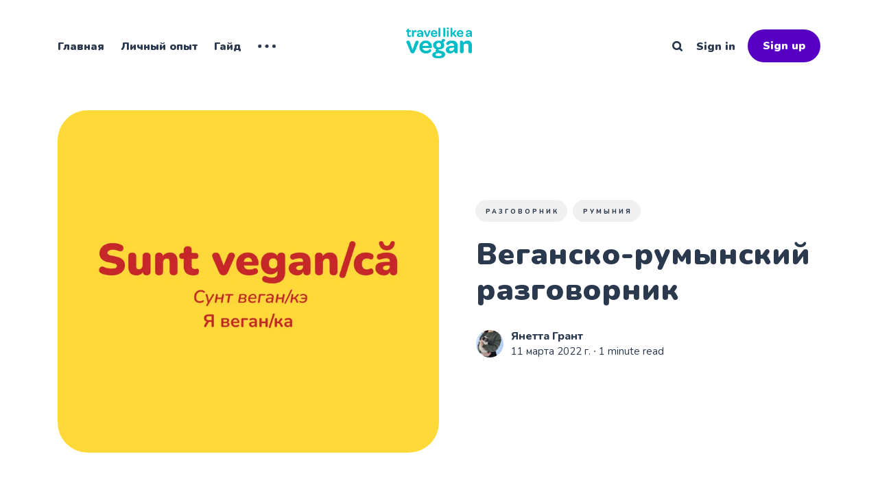

--- FILE ---
content_type: text/html; charset=utf-8
request_url: https://travellikeavegan.ru/vegan-romanian-phrasebook/
body_size: 9095
content:
<!DOCTYPE html>
<html lang="ru" class="auto-dark-mode">
	<head>
		<meta charset="utf-8">
		<meta http-equiv="X-UA-Compatible" content="IE=edge">
		<title>Веганско-румынский разговорник</title>
		<meta name="HandheldFriendly" content="True">
		<meta name="viewport" content="width=device-width, initial-scale=1">
		<link rel="preconnect" href="https://fonts.googleapis.com"> 
<link rel="preconnect" href="https://fonts.gstatic.com" crossorigin>
<link rel="preload" as="style" href="https://fonts.googleapis.com/css2?family=Nunito:ital,wght@0,400;0,800;0,900;1,400;1,800;1,900&display=swap">
<link rel="stylesheet" href="https://fonts.googleapis.com/css2?family=Nunito:ital,wght@0,400;0,800;0,900;1,400;1,800;1,900&display=swap">		<link rel="stylesheet" type="text/css" href="/assets/css/screen.css?v=12bee02ca9">
		<style>hr{background-image:url("data:image/svg+xml;utf8,<svg role='img' viewBox='0 0 136 24' xmlns='http://www.w3.org/2000/svg'><path d='M1.525 1.525a3.5 3.5 0 014.95 0L20 15.05 33.525 1.525a3.5 3.5 0 014.95 0L52 15.05 65.525 1.525a3.5 3.5 0 014.95 0L84 15.05 97.525 1.525a3.5 3.5 0 014.95 0L116 15.05l13.525-13.525a3.5 3.5 0 014.95 4.95l-16 16a3.5 3.5 0 01-4.95 0L100 8.95 86.475 22.475a3.5 3.5 0 01-4.95 0L68 8.95 54.475 22.475a3.5 3.5 0 01-4.95 0L36 8.95 22.475 22.475a3.5 3.5 0 01-4.95 0l-16-16a3.5 3.5 0 010-4.95z'/></svg>")}</style>

		<link rel="icon" href="https://travellikeavegan.ru/content/images/size/w256h256/2022/06/favicon-travel.png" type="image/png" />
    <link rel="canonical" href="https://travellikeavegan.ru/vegan-romanian-phrasebook/" />
    <meta name="referrer" content="no-referrer-when-downgrade" />
    <link rel="amphtml" href="https://travellikeavegan.ru/vegan-romanian-phrasebook/amp/" />
    
    <meta property="og:site_name" content="Travel Like a Vegan" />
    <meta property="og:type" content="article" />
    <meta property="og:title" content="Веганско-румынский разговорник" />
    <meta property="og:description" content="Слова и выражения, которые пригодятся веган_кам в Румынии. Также пригодится в
Молдове, ибо языки очень близкие (список ниже проверен молдаванкой). Но в
Молдове 90% населения знает русский.

Часто встречающиеся продукты эксплуатации животных:
 1.  Lapte – ла‌пте – молоко.
 2.  Cremă/frișcă – кре‌мэ/фришкэ‌ – сливки/вбзитые сливки.
 3.  Zer de" />
    <meta property="og:url" content="https://travellikeavegan.ru/vegan-romanian-phrasebook/" />
    <meta property="og:image" content="https://travellikeavegan.ru/content/images/2022/03/------------_1_.webp" />
    <meta property="article:published_time" content="2022-03-11T17:58:10.000Z" />
    <meta property="article:modified_time" content="2022-03-11T18:54:43.000Z" />
    <meta property="article:tag" content="Разговорник" />
    <meta property="article:tag" content="Румыния" />
    
    <meta property="article:publisher" content="https://www.facebook.com/ghost" />
    <meta name="twitter:card" content="summary_large_image" />
    <meta name="twitter:title" content="Веганско-румынский разговорник" />
    <meta name="twitter:description" content="Слова и выражения, которые пригодятся веган_кам в Румынии. Также пригодится в
Молдове, ибо языки очень близкие (список ниже проверен молдаванкой). Но в
Молдове 90% населения знает русский.

Часто встречающиеся продукты эксплуатации животных:
 1.  Lapte – ла‌пте – молоко.
 2.  Cremă/frișcă – кре‌мэ/фришкэ‌ – сливки/вбзитые сливки.
 3.  Zer de" />
    <meta name="twitter:url" content="https://travellikeavegan.ru/vegan-romanian-phrasebook/" />
    <meta name="twitter:image" content="https://travellikeavegan.ru/content/images/2022/03/------------_1_.webp" />
    <meta name="twitter:label1" content="Written by" />
    <meta name="twitter:data1" content="Янетта Грант" />
    <meta name="twitter:label2" content="Filed under" />
    <meta name="twitter:data2" content="Разговорник, Румыния" />
    <meta name="twitter:site" content="@ghost" />
    <meta property="og:image:width" content="2000" />
    <meta property="og:image:height" content="2000" />
    
    <script type="application/ld+json">
{
    "@context": "https://schema.org",
    "@type": "Article",
    "publisher": {
        "@type": "Organization",
        "name": "Travel Like a Vegan",
        "url": "https://travellikeavegan.ru/",
        "logo": {
            "@type": "ImageObject",
            "url": "https://travellikeavegan.ru/content/images/2022/05/TLV2-Blue.png"
        }
    },
    "author": {
        "@type": "Person",
        "name": "Янетта Грант",
        "image": {
            "@type": "ImageObject",
            "url": "https://travellikeavegan.ru/content/images/2022/03/IMG_20220311_165051-1.jpg",
            "width": 1080,
            "height": 1080
        },
        "url": "https://travellikeavegan.ru/author/yanetta/",
        "sameAs": []
    },
    "headline": "Веганско-румынский разговорник",
    "url": "https://travellikeavegan.ru/vegan-romanian-phrasebook/",
    "datePublished": "2022-03-11T17:58:10.000Z",
    "dateModified": "2022-03-11T18:54:43.000Z",
    "image": {
        "@type": "ImageObject",
        "url": "https://travellikeavegan.ru/content/images/2022/03/------------_1_.webp",
        "width": 2000,
        "height": 2000
    },
    "keywords": "Разговорник, Румыния",
    "description": "Слова и выражения, которые пригодятся веган_кам в Румынии. Также пригодится в\nМолдове, ибо языки очень близкие (список ниже проверен молдаванкой). Но в\nМолдове 90% населения знает русский.\n\nЧасто встречающиеся продукты эксплуатации животных:\n 1.  Lapte – ла‌пте – молоко.\n 2.  Cremă/frișcă – кре‌мэ/фришкэ‌ – сливки/вбзитые сливки.\n 3.  Zer de lapte – зэр де ла‌пте – молочная сыворотка.\n 4.  Lapte praf – ла‌пте праф – сухое молоко.\n 5.  Lactoză – ла‌ктозэ – лактоза.\n 6.  Cazeină – казеи‌нэ – казеи",
    "mainEntityOfPage": {
        "@type": "WebPage",
        "@id": "https://travellikeavegan.ru/"
    }
}
    </script>

    <meta name="generator" content="Ghost 5.14" />
    <link rel="alternate" type="application/rss+xml" title="Travel Like a Vegan" href="https://travellikeavegan.ru/rss/" />
    <script defer src="https://cdn.jsdelivr.net/npm/@tryghost/portal@~2.12/umd/portal.min.js" data-ghost="https://travellikeavegan.ru/" data-key="b60f0ae5edf455c557c2495d77" data-api="https://travellikeavegan.ru/ghost/api/content/" crossorigin="anonymous"></script><style id="gh-members-styles">.gh-post-upgrade-cta-content,
.gh-post-upgrade-cta {
    display: flex;
    flex-direction: column;
    align-items: center;
    font-family: -apple-system, BlinkMacSystemFont, 'Segoe UI', Roboto, Oxygen, Ubuntu, Cantarell, 'Open Sans', 'Helvetica Neue', sans-serif;
    text-align: center;
    width: 100%;
    color: #ffffff;
    font-size: 16px;
}

.gh-post-upgrade-cta-content {
    border-radius: 8px;
    padding: 40px 4vw;
}

.gh-post-upgrade-cta h2 {
    color: #ffffff;
    font-size: 28px;
    letter-spacing: -0.2px;
    margin: 0;
    padding: 0;
}

.gh-post-upgrade-cta p {
    margin: 20px 0 0;
    padding: 0;
}

.gh-post-upgrade-cta small {
    font-size: 16px;
    letter-spacing: -0.2px;
}

.gh-post-upgrade-cta a {
    color: #ffffff;
    cursor: pointer;
    font-weight: 500;
    box-shadow: none;
    text-decoration: underline;
}

.gh-post-upgrade-cta a:hover {
    color: #ffffff;
    opacity: 0.8;
    box-shadow: none;
    text-decoration: underline;
}

.gh-post-upgrade-cta a.gh-btn {
    display: block;
    background: #ffffff;
    text-decoration: none;
    margin: 28px 0 0;
    padding: 8px 18px;
    border-radius: 4px;
    font-size: 16px;
    font-weight: 600;
}

.gh-post-upgrade-cta a.gh-btn:hover {
    opacity: 0.92;
}</style>
    <script defer src="https://cdn.jsdelivr.net/npm/@tryghost/sodo-search@~1.1/umd/sodo-search.min.js" data-key="b60f0ae5edf455c557c2495d77" data-styles="https://cdn.jsdelivr.net/npm/@tryghost/sodo-search@~1.1/umd/main.css" data-sodo-search="https://travellikeavegan.ru/" crossorigin="anonymous"></script>
    <script defer src="/public/cards.min.js?v=12bee02ca9"></script>
    <link rel="stylesheet" type="text/css" href="/public/cards.min.css?v=12bee02ca9">
    <script defer src="/public/comment-counts.min.js?v=12bee02ca9" data-ghost-comments-counts-api="https://travellikeavegan.ru/members/api/comments/counts/"></script>
    <!-- Yandex.Metrika counter -->
<script type="text/javascript" >
   (function(m,e,t,r,i,k,a){m[i]=m[i]||function(){(m[i].a=m[i].a||[]).push(arguments)};
   m[i].l=1*new Date();k=e.createElement(t),a=e.getElementsByTagName(t)[0],k.async=1,k.src=r,a.parentNode.insertBefore(k,a)})
   (window, document, "script", "https://mc.yandex.ru/metrika/tag.js", "ym");

   ym(87086978, "init", {
        clickmap:true,
        trackLinks:true,
        accurateTrackBounce:true
   });
</script>
<noscript><div><img src="https://mc.yandex.ru/watch/87086978" style="position:absolute; left:-9999px;" alt="" /></div></noscript>
<!-- /Yandex.Metrika counter --><style>:root {--ghost-accent-color: #5700c2;}</style>
	</head>
	<body class="post-template tag-phrasebook tag-rumyniia">
		<div class="global-wrap">
			<div class="global-content">
				<header class="header-section">
	<div class="header-wrap">
		<div class="header-logo is-image">
			<a href="https://travellikeavegan.ru" class="is-image"><img src="https://travellikeavegan.ru/content/images/2022/05/TLV2-Blue.png" alt="Travel Like a Vegan"></a>
		</div>
		<div class="header-nav">
			<input id="toggle" class="header-checkbox" type="checkbox">
			<label class="header-toggle" for="toggle">
				<span>
					<span class="bar"></span>
					<span class="bar"></span>
					<span class="bar"></span>
				</span>
			</label>
			<nav class="is-search">
				<ul>
<li><a href="https://travellikeavegan.ru/" >Главная</a></li>
<li><a href="https://travellikeavegan.ru/tag/personal-experience/" >Личный опыт</a></li>
<li><a href="https://travellikeavegan.ru/tag/guide/" >Гайд</a></li>
<li class="is-dropdown">
	<svg role="img" viewBox="0 0 20 4" xmlns="http://www.w3.org/2000/svg"><path d="M2 4A2 2 0 102.001.001 2 2 0 002 4zm8 0a2 2 0 10.001-3.999A2 2 0 0010 4zm8 0a2 2 0 10.001-3.999A2 2 0 0018 4z"/></svg>	<ul>
		<li><a href="https://travellikeavegan.ru/tag/living-abroad/" >Жизнь за границей</a></li>
		<li><a href="https://travellikeavegan.ru/interview/" >Интервью</a></li>
		<li><a href="https://travellikeavegan.ru/tag/in-flight-catering/" >Бортовое питание</a></li>
		<li><a href="https://travellikeavegan.ru/tag/phrasebook/" >Разговорники</a></li>
		<li><a href="https://travellikeavegan.ru/authors/" >Автор_ки</a></li>
		<li><a href="https://travellikeavegan.ru/about/" >О сайте</a></li>
	</ul>
</li>
</ul>
				<ul>
					<li class="header-search" data-ghost-search><span>Search</span><svg role="img" viewBox="0 0 24 24" xmlns="http://www.w3.org/2000/svg"><path d="M16.281 19.26c-1.675 1.022-3.855 1.695-5.784 1.693C4.7 20.952 0 16.261 0 10.476S4.7 0 10.497 0s10.497 4.69 10.497 10.476c0 2-.633 4.034-1.618 5.644l3.902 3.893c.465.465.743 1.1.721 1.753-.04 1.121-.78 2-2.034 2.105-.663.056-1.313-.25-1.782-.717l-3.902-3.894zm-5.748-2.54c3.426-.02 6.238-2.841 6.238-6.265 0-3.435-2.834-6.264-6.275-6.264-3.443 0-6.278 2.829-6.278 6.264s2.835 6.262 6.278 6.262l.037.002z"/></svg></li>
					<li class="signin"><a href="https://travellikeavegan.ru/signin/">Sign in</a></li>
<li class="signup"><a href="https://travellikeavegan.ru/signup/" class="global-button">Sign up</a></li>
				</ul>
			</nav>
		</div>
	</div>
</header>				<main class="global-main">
					<progress class="post-progress"></progress>
<article class="post-section">
	<div class="post-header item is-hero">
	<div class="item-container">
		<div class="item-image global-image">
			<img srcset="/content/images/size/w400/2022/03/------------_1_.webp 400w, 
			 /content/images/size/w800/2022/03/------------_1_.webp 800w,
			 /content/images/size/w1200/2022/03/------------_1_.webp 1200w,
			 /content/images/size/w1600/2022/03/------------_1_.webp 1600w"
	 sizes="(max-width:480px) 350px, (max-width:1440px) 800px, 1200px"
	 src="/content/images/size/w1200/2022/03/------------_1_.webp"
	 loading="lazy"
	 alt="Веганско-румынский разговорник">		</div>
		<div class="item-content">
			<div class="item-tags global-tags">
								<a href="/tag/phrasebook/">Разговорник</a><a href="/tag/rumyniia/">Румыния</a>
			</div>
			<h1 class="item-title">Веганско-румынский разговорник</h1>
			<div class="item-meta global-meta">
				<div class="item-profile-image">
					<a href="/author/yanetta/" class="global-image">
						<img src="/content/images/size/w120/2022/03/IMG_20220311_165051-1.jpg" loading="lazy" alt="Янетта Грант">					</a>
				</div>
				<div class="item-authors">
					<a href="/author/yanetta/">Янетта Грант</a>
					<div class="item-time">
						<time datetime="2022-03-11">11 марта 2022 г.</time> ∙ 1 minute read
					</div>
				</div>
			</div>
		</div>
	</div>
</div>	<div class="post-content">
		<p>Слова и выражения, которые пригодятся веган_кам в Румынии. Также пригодится в Молдове, ибо языки очень близкие (список ниже проверен молдаванкой). Но в Молдове 90% населения знает русский.</p><h3 id="%D1%87%D0%B0%D1%81%D1%82%D0%BE-%D0%B2%D1%81%D1%82%D1%80%D0%B5%D1%87%D0%B0%D1%8E%D1%89%D0%B8%D0%B5%D1%81%D1%8F-%D0%BF%D1%80%D0%BE%D0%B4%D1%83%D0%BA%D1%82%D1%8B-%D1%8D%D0%BA%D1%81%D0%BF%D0%BB%D1%83%D0%B0%D1%82%D0%B0%D1%86%D0%B8%D0%B8-%D0%B6%D0%B8%D0%B2%D0%BE%D1%82%D0%BD%D1%8B%D1%85">Часто встречающиеся продукты эксплуатации животных:</h3><ol><li><strong>Lapte</strong> – <em>ла‌пте</em> – молоко.</li><li><strong>Cremă/frișcă</strong> – <em>кре‌мэ/фришкэ‌</em> – сливки/вбзитые сливки.</li><li><strong>Zer de lapte</strong> – <em>зэр де ла‌пте</em> – молочная сыворотка.</li><li><strong>Lapte praf </strong>–<em> ла‌пте праф</em> – сухое молоко.</li><li><strong>Lactoză</strong> – <em>ла‌ктозэ </em>– лактоза.</li><li><strong>Cazeină </strong>– <em>казеи‌нэ </em>– казеин.</li><li><strong>Cașcaval </strong>– <em>кашкава‌л </em>– сыр.<br>[В современном румынском языке сыр переводится как cașcaval. Но в старо-румынском языке есть слово brînză (бры‌нзэ), оно может означать как сыр, так и творог. Обычно если имеется ввиду творог, то добавляется слово de vacă – де вакэ – коровий, de capră – де капрэ – козий и т.д. А если сыр, то просто brînză. Также этим словом часто обозначают солёные виды сыров]</li><li><strong>Ouă</strong> – <em>о‌уэ </em>– яйца.</li><li><strong>Melanj (melange)</strong> – <em>мела‌нж </em>– меланж.</li><li><strong>Ou praf</strong> – <em>оу праф </em>– яичный порошок.</li><li><strong>Carne de vacă/vită</strong> – <em>кáрне де вáкэ/ви‌тэ</em> – говядина.</li><li><strong>Carne de oaie/berbec</strong> – <em>кáрне де оае/бербе‌к</em> – баранина.</li><li><strong>Carne de porc </strong>– <em>кáрне де порк</em> – свинина.</li><li><strong>Carne de cal</strong> – <em>кáрне де кал</em> – конина.</li><li><strong>Carne de iepure </strong>– <em>кáрне де е‌пуре</em> – крольчатина.</li><li><strong>Pui</strong> – <em>пуй </em>– курица.</li><li><strong>Curcan </strong>– <em>курка‌н </em>– индейка.</li><li><strong>Gâscă  </strong>– <em>гы‌скэ </em>– гусятина.</li><li><strong>Creveți </strong>– <em>креве‌ци </em>– креветки.</li><li><strong>Stridii</strong> – <em>истри‌дий</em> – устрицы.</li><li><strong>Hamsii</strong> – <em>хамси‌й</em> – анчоусы.</li><li><strong>Pește </strong>– <em>пе‌ште </em>– рыба.</li><li><strong>Fructe de mare</strong> – <em>фру‌кте де ма‌ре</em> – морепродукты.</li><li><strong>Miere </strong>– <em>мье‌ре </em>– мед.</li><li>Carmin – <em>карми‌н </em>– кармин.</li><li><strong>Gelatină </strong>– <em>джелати‌нэ </em>– желатин.</li></ol><h3 id="%D0%BF%D0%BE%D0%BB%D0%B5%D0%B7%D0%BD%D1%8B%D0%B5-%D1%84%D1%80%D0%B0%D0%B7%D1%8B">Полезные фразы:</h3><ol><li><strong>Sunt vegan/că</strong> – <em>Сунт веган/кэ</em> – Я веган/ка.</li><li><strong>Ce aveți pentru vegani? </strong>– <em>Че аве‌ць пе‌нтру вегань?</em> – Что у вас есть для веганов?</li><li><strong>Pot undeva să citesc ingredientele al bucatelor?</strong> – <em>Пот ундева‌ сэ чите‌ск ингредие‌нтеле ал бука‌телор?</em> – Можно ли где-то прочитать состав блюда?</li><li><strong>Are această mîncare/băutură...?</strong> – <em>Аре ача‌стэ мынка‌ре/бэуту‌рэ...?</em> – Есть ли в этом блюде/напитке...?</li><li><strong>Eu nu mănînc..</strong>. – <em>Еу ну мэны‌нк... </em>– Я не ем...</li></ol><p>Примеры употребления: Пот команда‌ ун бургер фэрэ кашкава‌л/майонезэ? (для заказа бургера без сыра и/или майонеза). Еу ну мэны‌нк проду‌се анима‌ле (я не ем продукты животного происхождения).</p>
		<div class="post-share-section">
	<div class="post-share-wrap">
		<a href="https://twitter.com/intent/tweet?text=%D0%92%D0%B5%D0%B3%D0%B0%D0%BD%D1%81%D0%BA%D0%BE-%D1%80%D1%83%D0%BC%D1%8B%D0%BD%D1%81%D0%BA%D0%B8%D0%B9%20%D1%80%D0%B0%D0%B7%D0%B3%D0%BE%D0%B2%D0%BE%D1%80%D0%BD%D0%B8%D0%BA&amp;url=https://travellikeavegan.ru/vegan-romanian-phrasebook/" target="_blank" rel="noopener" aria-label="Twitter share icon"><svg role="img" viewBox="0 0 24 24" xmlns="http://www.w3.org/2000/svg"><path d="M23.954 4.569c-.885.389-1.83.654-2.825.775 1.014-.611 1.794-1.574 2.163-2.723-.951.555-2.005.959-3.127 1.184-.896-.959-2.173-1.559-3.591-1.559-2.717 0-4.92 2.203-4.92 4.917 0 .39.045.765.127 1.124C7.691 8.094 4.066 6.13 1.64 3.161c-.427.722-.666 1.561-.666 2.475 0 1.71.87 3.213 2.188 4.096-.807-.026-1.566-.248-2.228-.616v.061c0 2.385 1.693 4.374 3.946 4.827-.413.111-.849.171-1.296.171-.314 0-.615-.03-.916-.086.631 1.953 2.445 3.377 4.604 3.417-1.68 1.319-3.809 2.105-6.102 2.105-.39 0-.779-.023-1.17-.067 2.189 1.394 4.768 2.209 7.557 2.209 9.054 0 13.999-7.496 13.999-13.986 0-.209 0-.42-.015-.63.961-.689 1.8-1.56 2.46-2.548l-.047-.02z"/></svg></a>
		<a href="https://www.facebook.com/sharer/sharer.php?u=https://travellikeavegan.ru/vegan-romanian-phrasebook/" target="_blank" rel="noopener" aria-label="Facebook share icon"><svg role="img" viewBox="0 0 24 24" xmlns="http://www.w3.org/2000/svg"><path d="M23.9981 11.9991C23.9981 5.37216 18.626 0 11.9991 0C5.37216 0 0 5.37216 0 11.9991C0 17.9882 4.38789 22.9522 10.1242 23.8524V15.4676H7.07758V11.9991H10.1242V9.35553C10.1242 6.34826 11.9156 4.68714 14.6564 4.68714C15.9692 4.68714 17.3424 4.92149 17.3424 4.92149V7.87439H15.8294C14.3388 7.87439 13.8739 8.79933 13.8739 9.74824V11.9991H17.2018L16.6698 15.4676H13.8739V23.8524C19.6103 22.9522 23.9981 17.9882 23.9981 11.9991Z"/></svg></a>
		<a href="javascript:" class="post-share-link" id="copy" data-clipboard-target="#copy-link" aria-label="Copy link icon"><svg role="img" viewBox="0 0 33 24" xmlns="http://www.w3.org/2000/svg"><path d="M27.3999996,13.4004128 L21.7999996,13.4004128 L21.7999996,19 L18.9999996,19 L18.9999996,13.4004128 L13.3999996,13.4004128 L13.3999996,10.6006192 L18.9999996,10.6006192 L18.9999996,5 L21.7999996,5 L21.7999996,10.6006192 L27.3999996,10.6006192 L27.3999996,13.4004128 Z M12,20.87 C7.101,20.87 3.13,16.898 3.13,12 C3.13,7.102 7.101,3.13 12,3.13 C12.091,3.13 12.181,3.139 12.272,3.142 C9.866,5.336 8.347,8.487 8.347,12 C8.347,15.512 9.866,18.662 12.271,20.857 C12.18,20.859 12.091,20.87 12,20.87 Z M20.347,0 C18.882,0 17.484,0.276 16.186,0.756 C14.882,0.271 13.473,0 12,0 C5.372,0 0,5.373 0,12 C0,18.628 5.372,24 12,24 C13.471,24 14.878,23.726 16.181,23.242 C17.481,23.724 18.88,24 20.347,24 C26.975,24 32.347,18.628 32.347,12 C32.347,5.373 26.975,0 20.347,0 Z"/></svg></a>
		<small class="share-link-info">The link has been copied!</small>
	</div>
	<input type="text" value="https://travellikeavegan.ru/vegan-romanian-phrasebook/" id="copy-link" aria-label="Copy link input">
</div>	</div>
</article>
<aside class="nextprev-section">
	<div class="nextprev-wrap">
		<section class="nextprev-newer post tag-guide">
			<a href="/how-to-make-any-airbnb-apartment-vegan-friendly/" class="global-link" aria-label="Гайд: как сделать любую AirBnb квартиру веган-френдли"></a>
			<a href="/how-to-make-any-airbnb-apartment-vegan-friendly/" class="nextprev-image global-image">
				<img src="/content/images/size/w400/2022/03/dddd.PNG" loading="lazy" alt="Гайд: как сделать любую AirBnb квартиру веган-френдли">			</a>
			<div>
				<small>Newer post</small>
				<h3><a href="/how-to-make-any-airbnb-apartment-vegan-friendly/">Гайд: как сделать любую AirBnb квартиру веган-френдли</a></h3>
			</div>
		</section>
		<section class="nextprev-older post tag-phrasebook tag-indonesia">
			<a href="/vegan-indonesian-phrasebook/" class="global-link" aria-label="Веганско-индонезийский разговорник"></a>
			<div>
				<small>Older post</small>
				<h3><a href="/vegan-indonesian-phrasebook/">Веганско-индонезийский разговорник</a></h3>
			</div>
			<a href="/vegan-indonesian-phrasebook/" class="nextprev-image global-image">
				<img src="/content/images/size/w400/2022/03/---------.webp" loading="lazy" alt="Веганско-индонезийский разговорник">			</a>
		</section>
	</div>
</aside><div class="comments-section">
	<div class="comments-wrap">
		
        <script defer src="https://cdn.jsdelivr.net/npm/@tryghost/comments-ui@~0.10.1/umd/comments-ui.min.js" data-ghost-comments="https://travellikeavegan.ru/" data-api="https://travellikeavegan.ru/ghost/api/content/" data-admin="https://travellikeavegan.ru/ghost/" data-key="b60f0ae5edf455c557c2495d77" data-styles="https://cdn.jsdelivr.net/npm/@tryghost/comments-ui@~0.10.1/umd/main.css" data-title="Member discussion" data-count="true" data-post-id="622b5151c1ceaf030d486e60" data-sentry-dsn="" data-color-scheme="auto" data-avatar-saturation="60" data-accent-color="#5700c2" data-app-version="0.10.1" data-comments-enabled="all" data-publication="Travel Like a Vegan" crossorigin="anonymous"></script>
    
			</div>
</div>
<div class="global-sections global-sections-items-4">
	<h2 class="global-label global-zigzag">
	See more
	<svg role='img' viewBox='0 0 136 24' xmlns='http://www.w3.org/2000/svg'><path d='M1.525 1.525a3.5 3.5 0 014.95 0L20 15.05 33.525 1.525a3.5 3.5 0 014.95 0L52 15.05 65.525 1.525a3.5 3.5 0 014.95 0L84 15.05 97.525 1.525a3.5 3.5 0 014.95 0L116 15.05l13.525-13.525a3.5 3.5 0 014.95 4.95l-16 16a3.5 3.5 0 01-4.95 0L100 8.95 86.475 22.475a3.5 3.5 0 01-4.95 0L68 8.95 54.475 22.475a3.5 3.5 0 01-4.95 0L36 8.95 22.475 22.475a3.5 3.5 0 01-4.95 0l-16-16a3.5 3.5 0 010-4.95z'/></svg></h2>
<article class="item-section post tag-phrasebook tag-litva">
	<a href="/vegan-lithuanian-phrasebook/" class="global-link" aria-label="Веганско-литовский разговорник"></a>
	<div class="global-image">
		<img srcset="/content/images/size/w300/2023/09/---------------------.png 300w,
			 /content/images/size/w400/2023/09/---------------------.png 400w,
			 /content/images/size/w600/2023/09/---------------------.png 600w"
	 sizes="(max-width:480px) 150px, 200px"
	 src="/content/images/size/w300/2023/09/---------------------.png"
	 loading="lazy"
	 alt="Веганско-литовский разговорник">	</div>
	<div class="global-sections-content">
		<h3><a href="/vegan-lithuanian-phrasebook/">Веганско-литовский разговорник</a></h3>
		<div class="global-sections-meta global-meta global-pointer">
			<a href="/author/truesimplename/">Viktorija Kriuchkova</a>
		</div>
	</div>
</article>
	<article class="item-section post tag-phrasebook tag-korea">
	<a href="/vegan-korean-phrasebook/" class="global-link" aria-label="Веганско-корейский разговорник"></a>
	<div class="global-image">
		<img srcset="/content/images/size/w300/2022/04/------1.png 300w,
			 /content/images/size/w400/2022/04/------1.png 400w,
			 /content/images/size/w600/2022/04/------1.png 600w"
	 sizes="(max-width:480px) 150px, 200px"
	 src="/content/images/size/w300/2022/04/------1.png"
	 loading="lazy"
	 alt="Веганско-корейский разговорник">	</div>
	<div class="global-sections-content">
		<h3><a href="/vegan-korean-phrasebook/">Веганско-корейский разговорник</a></h3>
		<div class="global-sections-meta global-meta global-pointer">
			<a href="/author/alexandra/">Александра Вишнякова</a>
		</div>
	</div>
</article>
	<article class="item-section post tag-phrasebook tag-germany tag-switzerland tag-austria">
	<a href="/german-vegan-phrasebook/" class="global-link" aria-label="Веганско-немецкий разговорник"></a>
	<div class="global-image">
		<img srcset="/content/images/size/w300/2022/03/--------.png 300w,
			 /content/images/size/w400/2022/03/--------.png 400w,
			 /content/images/size/w600/2022/03/--------.png 600w"
	 sizes="(max-width:480px) 150px, 200px"
	 src="/content/images/size/w300/2022/03/--------.png"
	 loading="lazy"
	 alt="Веганско-немецкий разговорник">	</div>
	<div class="global-sections-content">
		<h3><a href="/german-vegan-phrasebook/">Веганско-немецкий разговорник</a></h3>
		<div class="global-sections-meta global-meta global-pointer">
			<a href="/author/daria/">Daria Gaiser</a>
		</div>
	</div>
</article>
	<article class="item-section post tag-phrasebook tag-poland">
	<a href="/vegan-polish-phrasebook/" class="global-link" aria-label="Веганско-польский разговорник"></a>
	<div class="global-image">
		<img srcset="/content/images/size/w300/2022/03/-------1.webp 300w,
			 /content/images/size/w400/2022/03/-------1.webp 400w,
			 /content/images/size/w600/2022/03/-------1.webp 600w"
	 sizes="(max-width:480px) 150px, 200px"
	 src="/content/images/size/w300/2022/03/-------1.webp"
	 loading="lazy"
	 alt="Веганско-польский разговорник">	</div>
	<div class="global-sections-content">
		<h3><a href="/vegan-polish-phrasebook/">Веганско-польский разговорник</a></h3>
		<div class="global-sections-meta global-meta global-pointer">
			<a href="/author/vera/">Vera</a>
		</div>
	</div>
</article>
</div>

					<div class="subscribe-section">
	<div class="subscribe-wrap">
		<h3>Subscribe to new posts</h3>
		<form data-members-form="subscribe" class="subscribe-form">
			<input data-members-email type="email" placeholder="Your email address" aria-label="Your email address" required>
			<button class="global-button" type="submit">Subscribe</button>
		</form>
		<div class="subscribe-alert">
			<small class="alert-loading global-alert">Processing your application</small>
			<small class="alert-success global-alert">Please check your inbox and click the link to confirm your subscription</small>
			<small class="alert-error global-alert">There was an error sending the email</small>
		</div>
	</div>
</div>
				</main>
				<footer class="footer-section global-footer">
	<div class="footer-wrap">
		<div class="footer-data">
			<div class="footer-logo">
				<a href="https://travellikeavegan.ru" class="is-image"><img src="https://travellikeavegan.ru/content/images/2022/05/TLV2-Blue.png" alt="Travel Like a Vegan"></a>
			</div>
			<p class="footer-description">Веган медиа о путешествиях и жизни за рубежом. Наш контент не только о том, &quot;где поесть по вегану&quot;</p>
			<div class="footer-icons">
				<a href="https://www.facebook.com/ghost" aria-label="link Facebook"><svg role="img" viewBox="0 0 24 24" xmlns="http://www.w3.org/2000/svg"><path d="M23.9981 11.9991C23.9981 5.37216 18.626 0 11.9991 0C5.37216 0 0 5.37216 0 11.9991C0 17.9882 4.38789 22.9522 10.1242 23.8524V15.4676H7.07758V11.9991H10.1242V9.35553C10.1242 6.34826 11.9156 4.68714 14.6564 4.68714C15.9692 4.68714 17.3424 4.92149 17.3424 4.92149V7.87439H15.8294C14.3388 7.87439 13.8739 8.79933 13.8739 9.74824V11.9991H17.2018L16.6698 15.4676H13.8739V23.8524C19.6103 22.9522 23.9981 17.9882 23.9981 11.9991Z"/></svg></a>
				<a href="https://twitter.com/ghost" aria-label="link Twitter"><svg role="img" viewBox="0 0 24 24" xmlns="http://www.w3.org/2000/svg"><path d="M23.954 4.569c-.885.389-1.83.654-2.825.775 1.014-.611 1.794-1.574 2.163-2.723-.951.555-2.005.959-3.127 1.184-.896-.959-2.173-1.559-3.591-1.559-2.717 0-4.92 2.203-4.92 4.917 0 .39.045.765.127 1.124C7.691 8.094 4.066 6.13 1.64 3.161c-.427.722-.666 1.561-.666 2.475 0 1.71.87 3.213 2.188 4.096-.807-.026-1.566-.248-2.228-.616v.061c0 2.385 1.693 4.374 3.946 4.827-.413.111-.849.171-1.296.171-.314 0-.615-.03-.916-.086.631 1.953 2.445 3.377 4.604 3.417-1.68 1.319-3.809 2.105-6.102 2.105-.39 0-.779-.023-1.17-.067 2.189 1.394 4.768 2.209 7.557 2.209 9.054 0 13.999-7.496 13.999-13.986 0-.209 0-.42-.015-.63.961-.689 1.8-1.56 2.46-2.548l-.047-.02z"/></svg></a>
				

			</div>
		</div>
		<div class="footer-nav">
			



<div class="footer-nav-column">
	<small>Links</small>
	<ul>
		<li><a href="https://travellikeavegan.com/">This site in English</a></li>
		<li><a href="https://travellikeavegan.ru/contact/">Контакты</a></li>
		<li><a href="https://travellikeavegan.ru/contribute/">Стать частью проекта →</a></li>
	</ul>
</div>



		</div>
	</div>
	<div class="footer-copyright">
		<a href="https://travellikeavegan.ru">Travel Like a Vegan</a> &copy; 2025.
		All Right Reserved. Published with <a href="https://ghost.org" target="_blank" rel="noopener noreferrer">Ghost</a> & <a href="https://fueko.net" target="_blank" rel="noopener">Okiro</a>.
	</div>
</footer>			</div>
		</div>
		<div id="notifications" class="global-notification">
	<div class="subscribe">You’ve successfully subscribed to Travel Like a Vegan</div>
	<div class="signin">Welcome back! You’ve successfully signed in.</div>
	<div class="signup">Great! You’ve successfully signed up.</div>
	<div class="update-email">Success! Your email is updated.</div>
	<div class="expired">Your link has expired</div>
	<div class="checkout-success">Success! Check your email for magic link to sign-in.</div>
</div>
				<script src="/assets/js/global.js?v=12bee02ca9"></script>
		<script src="/assets/js/post.js?v=12bee02ca9"></script>
		
		<script>
!function(){"use strict";const p=new URLSearchParams(window.location.search),isAction=p.has("action"),isStripe=p.has("stripe"),success=p.get("success"),action=p.get("action"),stripe=p.get("stripe"),n=document.getElementById("notifications"),a="is-subscribe",b="is-signin",c="is-signup",f="is-update-email",d="is-expired",e="is-checkout-success";p&&(isAction&&(action=="subscribe"&&success=="true"&&n.classList.add(a),action=="signup-paid"&&success=="true"&&n.classList.add(a),action=="signin"&&success=="true"&&n.classList.add(b),action=="signup"&&success=="true"&&n.classList.add(c),action=="updateEmail"&&success=="true"&&n.classList.add(f),success=="false"&&n.classList.add(d)),isStripe&&stripe=="success"&&n.classList.add(e),(isAction||isStripe)&&setTimeout(function(){window.history.replaceState(null,null,window.location.pathname),n.classList.remove(a,b,c,d,e,f)},5000))}();
</script>

		
		
		
	</body>
</html>

--- FILE ---
content_type: text/css; charset=UTF-8
request_url: https://travellikeavegan.ru/assets/css/screen.css?v=12bee02ca9
body_size: 17350
content:
/* //////////////////////////////////////////////////////////////////////////

   Okiro 3.2.0

   //////////////////////////////////////////////////////////////////////////
    
   I. Customize
   |
   ├─ Global settings
   ├─ Fonts
   ├─ Colors
   ├─ Light version
   ├─ Dark version
   └─ Hide 'Portal' notifications

   II. 3rd party scripts
   |
   ├─ Normalize.css
   └─ lightense-images.js, progress bar

   III. Theme
   |
   ├─ 1.Global
   ├─ 2.Header
   ├─ 3.Featured
   ├─ 4.Loop
   ├─ 5.Pagination
   ├─ 6.Search function
   ├─ 7.Post — Header
   ├─ 8.Post — Content
   ├─ 9.Post — Share
   ├─ 10.Post — Navigation
   ├─ 11.Post — Comments
   ├─ 12.Author & Tag page
   ├─ 13.Subscribe form
   ├─ 14.Footer
   ├─ 15.Custom — Pages
   ├─ 16.Custom — Error page
   ├─ 17.Custom — Membership page
   ├─ 18.Custom — Account page
   ├─ 19.Custom — Tags & Authors page
   └─ 20.Colors
   
   //////////////////////////////////////////////////////////////////////////

   I. Customize

   ////////////////////////////////////////////////////////////////////////// */

:root {

   /* Global settings
   –––––––––––––––––––––––––––––––––––––––––––––––––––– */ 

   /* Logo */
   --height-logo-header: 45px;
   --height-logo-footer: 35px;
   --height-logo-signin: 45px;
   --height-logo-mobile: 35px;

   /* Border radius */
   --border-radius: 22px;

   /* Global wrapper */
   --max-width-global-wrap: 1460px;

   /* Top post card wrapper */
   --max-width-hero-wrap: 1240px;

   /* Posts card wrapper */
   --max-width-cards-wrap: 1120px;

   /* Post content wrapper */
   --max-width-post-wrap: 700px;


   /* Fonts
   –––––––––––––––––––––––––––––––––––––––––––––––––––– */

   /* Headings, logo, search results */
   --font-family-one: 'Nunito', sans-serif;
   --font-weight-one-regular: 400;
   --font-weight-one-extra-bold: 800;
   --font-weight-one-black: 900;

   /* Post content */
   --font-family-two: 'Nunito', sans-serif;
   --font-weight-two-regular: 400;


   /* Colors
   –––––––––––––––––––––––––––––––––––––––––––––––––––– */
   
   /* Color of details */
   --ghost-accent-color: #646eff;

   /* Backgrounds */
   --color-gray: #f4f4f7;
   --color-pearl: #ede7e7;
   --color-avocado: #e6f5ca;
   --color-cream: #fdeacc;
   --color-sand: #ffeab9;
   --color-rose: #fce6f0;
   --color-peach: #fddfd8;
   --color-iris: #e1e6ff;
   --color-sky: #e0e9ff;
   --color-lavender: #e8e5ff;
   --color-pool: #d7f8ff;
   --color-aqua: #d2f8f0;
   --color-seafoam: #c3f4df;
   --color-turquoise: #b0f3f7;


   /* Light version
   –––––––––––––––––––––––––––––––––––––––––––––––––––– */

   /* Fonts */
   --color-font-one: #2b394e;
   --color-font-two: #2b394e;
   --color-font-input: #dbdbdf;

   /* Background & Elements */
   --color-one: #f4f4f7;
   --color-two: #ededf1;
   --color-three: #b8b8bd;
   --color-four: rgba(0, 0, 0, .06);
   --color-five: rgba(0, 0, 0, .10);
   --color-six: rgba(0, 0, 0, .06);
   --color-seven: rgba(0, 0, 0, .10);
   --color-white: #fff;
   --color-body: #fff;

   /* Alerts */
   --color-alert-success: #aaef52;
   --color-alert-error: #ff6c78;

   /* Overlay */
   --overlay-search: rgba(0, 0, 0, .6);
   --overlay-button: rgba(0, 0, 0, 1);

   /* Invert */
   --invert-zigzag: invert(0);
}

/* Dark version
   –––––––––––––––––––––––––––––––––––––––––––––––––––– */
.dark-mode {

   /* Fonts */
   --color-font-one: #f7f9f9;
   --color-font-two: #1f2833;
   --color-font-input: #394555;

   /* Background & Elements */
   --color-one: #2a3343;
   --color-two: #344052;
   --color-three: #5b6d83;
   --color-four: rgba(0, 0, 0, .08);
   --color-five: rgba(0, 0, 0, .12);
   --color-six: #344052;
   --color-seven: #3e4c61;
   --color-body: #1f2833;

   /* Invert */
   --invert-zigzag: invert(1);
}

/* Automatic dark version [duplicate dark version]
   –––––––––––––––––––––––––––––––––––––––––––––––––––– */
@media (prefers-color-scheme:dark) {
   .auto-dark-mode {
   
      /* Fonts */
      --color-font-one: #f7f9f9;
      --color-font-two: #1f2833;
      --color-font-input: #394555;

      /* Background & Elements */
      --color-one: #2a3343;
      --color-two: #344052;
      --color-three: #5b6d83;
      --color-four: rgba(0, 0, 0, .08);
      --color-five: rgba(0, 0, 0, .12);
      --color-six: #344052;
      --color-seven: #3e4c61;
      --color-body: #1f2833;

      /* Invert */
      --invert-zigzag: invert(1);
   }
}

/* Hide 'Portal' notifications
   –––––––––––––––––––––––––––––––––––––––––––––––––––– */
iframe[title="portal-notification"] {
   display: none
}

/* //////////////////////////////////////////////////////////////////////////

   II. 3rd party scripts

   ////////////////////////////////////////////////////////////////////////// */

/* Normalize.css
   –––––––––––––––––––––––––––––––––––––––––––––––––––– 
   Version : 8.0.1
   Website : necolas.github.io/normalize.css
   Repo    : github.com/necolas/normalize.css
   Author  : Nicolas Gallagher
   License : MIT
   –––––––––––––––––––––––––––––––––––––––––––––––––––– */
html{line-height:1.15;-webkit-text-size-adjust:100%}body{margin:0}main{display:block}h1{font-size:2em;margin:.67em 0}hr{overflow:visible;box-sizing:content-box;height:0}pre{font-family:monospace,monospace;font-size:1em}a{background-color:transparent}abbr[title]{text-decoration:underline;text-decoration:underline dotted;border-bottom:none}b,strong{font-weight:bolder}code,kbd,samp{font-family:monospace,monospace;font-size:1em}small{font-size:80%}sub,sup{font-size:75%;line-height:0;position:relative;vertical-align:baseline}sub{bottom:-.25em}sup{top:-.5em}img{border-style:none}button,input,optgroup,select,textarea{font-family:inherit;font-size:100%;line-height:1.15;margin:0}button,input{overflow:visible}button,select{text-transform:none}button,[type='button'],[type='reset'],[type='submit']{-webkit-appearance:button}button::-moz-focus-inner,[type='button']::-moz-focus-inner,[type='reset']::-moz-focus-inner,[type='submit']::-moz-focus-inner{padding:0;border-style:none}button:-moz-focusring,[type='button']:-moz-focusring,[type='reset']:-moz-focusring,[type='submit']:-moz-focusring{outline:1px dotted ButtonText}fieldset{padding:.35em .75em .625em}legend{display:table;box-sizing:border-box;max-width:100%;padding:0;white-space:normal;color:inherit}progress{vertical-align:baseline}textarea{overflow:auto}[type='checkbox'],[type='radio']{box-sizing:border-box;padding:0}[type='number']::-webkit-inner-spin-button,[type='number']::-webkit-outer-spin-button{height:auto}[type='search']{outline-offset:-2px;-webkit-appearance:textfield}[type='search']::-webkit-search-decoration{-webkit-appearance:none}::-webkit-file-upload-button{font:inherit;-webkit-appearance:button}details{display:block}summary{display:list-item}template{display:none}[hidden]{display:none}

/* Custom settings for lightense-images.js, progress bar
   –––––––––––––––––––––––––––––––––––––––––––––––––––– */
.lightense-backdrop{z-index:99998!important;background-color:var(--color-body)!important;-webkit-backdrop-filter:initial!important;backdrop-filter:initial!important}.lightense-wrap ~ br,.lightense-wrap ~ small{display:none}.lightense-wrap img{border-radius:0!important}.post-progress{position:fixed;z-index:90;top:0;right:0;left:0;width:100%;height:8px;transition:opacity .15s ease-out .3s;border:none;outline:none;-webkit-appearance:none;-moz-appearance:none;appearance:none}.post-progress:not([value]){display:none}.post-progress,.post-progress[value]::-webkit-progress-bar{background-color:transparent}.post-progress[value]::-webkit-progress-value{background-color:var(--ghost-accent-color)}.post-progress[value]::-moz-progress-bar{background-color:var(--ghost-accent-color)}.post-progress[value='1']{opacity:0}

/* //////////////////////////////////////////////////////////////////////////

   III. Theme
   
   ////////////////////////////////////////////////////////////////////////// */

/* --------------------------------------------------------------------------
   1.Global
   -------------------------------------------------------------------------- */
html,
body {
   height: 100%;
   max-height: 100%;
   -webkit-font-smoothing: antialiased;
   -moz-osx-font-smoothing: grayscale;
   -webkit-tap-highlight-color: rgba(0, 0, 0, 0);
}

body {
   font-family: var(--font-family-one);
   font-size: 20px;
   font-weight: var(--font-weight-one-regular);
   line-height: 1.5;
   word-wrap: break-word;
   word-break: break-word;
   color: var(--color-font-one);
   background-color: var(--color-body);
}

/* Typography
   –––––––––––––––––––––––––––––––––––––––––––––––––––– */
h1,h2,h3,h4,h5,h6,
input,
textarea,
blockquote {
   line-height: 1.3;
}

h1,h2,h3,h4,h5,h6 {
   font-weight: var(--font-weight-one-black);
}

/* Links
   –––––––––––––––––––––––––––––––––––––––––––––––––––– */
a {
   text-decoration: none;
   color: var(--color-font-one);
}

/* input & textarea
   –––––––––––––––––––––––––––––––––––––––––––––––––––– */
input,
textarea {
   color: var(--color-font-one);
   border: none;
   border-radius: 0;
   outline: none;
   background-color: transparent;
   box-shadow: none;
}

input {
   font-weight: var(--font-weight-one-regular);
}

input:focus {
   color: var(--color-font-one);
}

input::-webkit-input-placeholder,
textarea::-webkit-input-placeholder {
   color: var(--color-font-one);
}

input::-moz-placeholder,
textarea::-moz-placeholder {
   opacity: 1;
   color: var(--color-font-one);
}

input::-ms-input-placeholder,
textarea::-ms-input-placeholder {
   ccolor: var(--color-font-one);
}

input::placeholder,
textarea::placeholder {
   color: var(--color-font-one);
}

/* Global margin
   –––––––––––––––––––––––––––––––––––––––––––––––––––– */
:root {
   --margin: 5px;
}

/* RWD — Margin items
   –––––––––––––––––––––––––––––––––––––––––––––––––––– */
@media (min-width:321px) {
   :root { --margin: 10px }
}
@media (min-width:1025px) {
   :root { --margin: 20px }
}

/* Link overlay
   –––––––––––––––––––––––––––––––––––––––––––––––––––– */
.global-link {
   position: absolute;
   z-index: 1;
   top: 0;
   right: 0;
   bottom: 0;
   left: 0;
}

/* Image
   –––––––––––––––––––––––––––––––––––––––––––––––––––– */
.global-image img {
   display: block;
   width: 100%;
   height: 100%;
   -o-object-fit: cover;
   object-fit: cover;
}

.global-bg-image {
   background: no-repeat center center/cover;
}

/* Button
   –––––––––––––––––––––––––––––––––––––––––––––––––––– */
.global-button {
   font-size: 20px;
   font-weight: var(--font-weight-one-black);
   line-height: 1.5;
   position: relative;
   z-index: 0;
   display: inline-block;
   padding: 22px 26px;
   cursor: pointer;
   text-align: center;
   color: var(--color-white) !important;
   border: none;
   outline: none;
   background-color: transparent;
}

.global-button,
.global-button::before,
.global-button::after {
   border-radius: 100px;
}

.global-button::before,
.global-button::after {
   position: absolute;
   top: 0;
   right: 0;
   bottom: 0;
   left: 0;
   content: '';
   transition: opacity .15s ease;
}

.global-button::before {
   z-index: -1;
   opacity: 0;
   background-color: var(--overlay-button);
}

.global-button:hover::before {
   opacity: .15;
}

.global-button::after {
   z-index: -2;
   background-color: var(--ghost-accent-color);
}

/* Meta & Tags
   –––––––––––––––––––––––––––––––––––––––––––––––––––– */
.global-meta,
.global-tags {
   font-weight: var(--font-weight-one-extra-bold);
   max-width: 700px;
}

.global-tags {
   line-height: 1;
}

.global-meta {
   font-size: 16px;
   line-height: 1.2;
}

.global-meta a:hover {
   text-decoration: underline;
}

.global-tags a {
   font-size: 9px;
   line-height: 10px;
   display: inline-block;
   margin: 0 8px 8px 0;
   padding: 12px 12px 10px;
   transition: background-color .15s ease;
   text-indent: 3px;
   letter-spacing: 3px;
   text-transform: uppercase;
   border-radius: 100px;
   background-color: var(--color-six);
}

.global-tags a:last-of-type {
   margin-bottom: 22px;
}

.global-tags a:hover {
   background-color: var(--color-seven);
}

/* Pointer-events
   –––––––––––––––––––––––––––––––––––––––––––––––––––– */
.global-pointer {
   position: relative;
   z-index: 1;
   pointer-events: none;
}

.global-pointer a {
   pointer-events: auto;
}

/* Excerpt
   –––––––––––––––––––––––––––––––––––––––––––––––––––– */
.global-excerpt {
   font-size: 14px;
   display: -webkit-box;
   overflow-y: hidden;
   margin-bottom: 0;
   -webkit-box-orient: vertical;
   -webkit-line-clamp: 6;
}

/* Zigzag
   –––––––––––––––––––––––––––––––––––––––––––––––––––– */
.global-zigzag svg {
   display: block;
   width: 80px;
   margin-bottom: 10px;
   fill: var(--color-six);
}

/* Vertical label
   –––––––––––––––––––––––––––––––––––––––––––––––––––– */
.global-label {
   font-size: 10px;
   font-weight: var(--font-weight-one-black);
   line-height: 1.2;
   position: absolute;
   left: 0;
   display: flex;
   justify-content: flex-end;
   width: 300px;
   margin-top: 0;
   transform: translate(-58%, 120px) rotate(-90deg);
   text-align: right;
   letter-spacing: 8px;
   text-transform: uppercase;
}

.global-label svg {
   display: none;
   width: 90px;
   margin-top: 10px;
   margin-bottom: 5px;
}

/* Sections
   –––––––––––––––––––––––––––––––––––––––––––––––––––– */
.global-sections {
   position: relative;
   display: flex;
   align-items: flex-start;
   flex-grow: 1;
   flex-wrap: wrap;
   justify-content: space-between;
   width: 100%;
   margin: 0 auto 14vh;
}

.global-sections + .global-sections {
   margin-top: -6vh;
}

.global-sections-items-1 {
   justify-content: center;
   max-width: 270px;
}

.global-sections-items-2 {
   max-width: 540px;
}

.global-sections-items-3 {
   max-width: 830px;
}

.global-sections-items-4 {
   max-width: var(--max-width-cards-wrap);
}

.global-sections-items-5 {
   max-width: 100%;
}

.global-sections .item-section {
   position: relative;
   flex: 1 0 calc(173px - var(--margin) * 2);
   box-sizing: border-box;
   max-width: 230px;
   margin: 0 var(--margin);
   padding: 18px;
   transition: transform .2s ease;
   border-radius: calc(var(--border-radius) + var(--border-radius) / 5);
   background-color: var(--color-one);
}

.global-sections .item-section:hover {
   transform: translateY(-4px);
}

.global-sections img {
   height: 165px;
   margin-bottom: 14px;
   border-radius: calc(var(--border-radius) / 1.8);
}

.global-sections-content {
   padding: 0 10px;
}

.global-sections h3 {
   font-size: 20px;
   margin-top: 0;
   margin-bottom: 1vh;
}

.global-sections-meta {
   font-size: 13px;
   line-height: 1.4;
}

/* Alerts
   –––––––––––––––––––––––––––––––––––––––––––––––––––– */
.global-heading {
   font-size: 22px;
   font-weight: var(--font-weight-one-black);
   display: block;
   width: 100%;
   margin: 7vh 0 10px;
   text-align: center;
}

/* Alerts
   –––––––––––––––––––––––––––––––––––––––––––––––––––– */
.global-alert {
   font-size: 14px;
   font-weight: var(--font-weight-one-extra-bold);
   line-height: 1.2;
   display: none;
   padding: 13px 23px;
   text-align: center;
   border-radius: 100px;
   background-color: var(--color-two);
}

.global-alert.alert-success,
.global-alert.alert-error {
   color: var(--color-font-two);
}

.global-alert.alert-success {
   background-color: var(--color-alert-success);
}

.global-alert.alert-error {
   background-color: var(--color-alert-error);
}

/* Members — Question about member account
   –––––––––––––––––––––––––––––––––––––––––––––––––––– */
small.global-question {
   font-size: 13px;
   display: block;
   margin-top: 4vh;
   text-align: center;
}

small.global-question a {
   font-weight: var(--font-weight-one-extra-bold);
}

small.global-question a:hover {
   text-decoration: underline;
}

/* Members — Labels
   –––––––––––––––––––––––––––––––––––––––––––––––––––– */
.global-members-label {
   position: absolute;
   right: 22px;
   bottom: 22px;
   display: flex;
   align-items: center;
   justify-content: center;
   width: 32px;
   height: 32px;
   border-radius: 100px;
   background-color: var(--color-six);
}

.global-members-label svg {
   height: 14px;
   fill: var(--color-font-one);
}

/* Members — Notifications
   –––––––––––––––––––––––––––––––––––––––––––––––––––– */
.global-notification div {
   font-size: 16px;
   font-weight: var(--font-weight-one-extra-bold);
   position: fixed;
   z-index: 100;
   top: 25px;
   right: 10px;
   left: 10px;
   display: none;
   visibility: hidden;
   max-width: 600px;
   margin: 0 auto;
   padding: 20px;
   transform: translateY(-150%);
   -webkit-animation: slideDownNotification 5s cubic-bezier(.19, 1, .22, 1) forwards;
   animation: slideDownNotification 5s cubic-bezier(.19, 1, .22, 1) forwards;
   text-align: center;
   color: var(--color-font-two);
   border-radius: calc(var(--border-radius) / 2);
   background-color: var(--color-alert-success);
}

.global-notification .expired {
   background-color: var(--color-alert-error);
}

.global-notification.is-subscribe .subscribe,
.global-notification.is-signin .signin,
.global-notification.is-signup .signup,
.global-notification.is-update-email .update-email,
.global-notification.is-expired .expired,
.global-notification.is-checkout-success .checkout-success {
   display: block;
}

@-webkit-keyframes slideDownNotification {
   15% { transform: translateY(0) }
   85% { transform: translateY(0) }
   100% { visibility: visible }
}

@keyframes slideDownNotification {
   15% { transform: translateY(0) }
   85% { transform: translateY(0) }
   100% { visibility: visible }
}

/* Wrap & Sticky Footer
   –––––––––––––––––––––––––––––––––––––––––––––––––––– */
.global-wrap,
.global-content {
   height: 100%;
}

.global-content {
   position: relative;
   display: flex;
   flex-direction: column;
   padding: 0 80px;
}

.global-main {
   flex: 1 0 auto;
   width: 100%;
   max-width: var(--max-width-global-wrap);
   margin: 0 auto;
}

.global-footer {
   flex-shrink: 0;
}

/* RWD — Global settings
   –––––––––––––––––––––––––––––––––––––––––––––––––––– */
@media (max-width:1440px) {
   .global-sections h3 {
      font-size: 19px;
   }

}

@media (max-width:1280px) and (min-width:769px) {
   .global-sections-items-5 .item-section:nth-of-type(5) {
      display: none;
   }

}

@media (max-width:1280px) {
   .global-content {
      padding-right: 5%;
      padding-left: 5%;
   }

   .global-sections .item-section {
      padding: 16px;
      border-radius: var(--border-radius);
   }

   .global-sections img {
      margin-bottom: 10px;
      border-radius: calc(var(--border-radius) / 2);
   }

   .global-sections-items-4 img,
   .global-sections-items-5 img {
      height: 150px;
   }

   .global-sections-content {
      padding-right: 5px;
      padding-left: 5px;
   }

   .global-heading {
      margin-top: 4vh;
   }

}

@media (max-width:1024px) {
   .global-label {
      position: relative;
      align-items: center;
      flex-basis: 100%;
      flex-direction: column;
      min-height: 60px;
      margin-bottom: 20px;
      transform: translate(0) rotate(0);
      text-align: center;
      text-indent: 3px;
      letter-spacing: 3px;
   }

   .global-label svg {
      display: inline-block;
   }

   .global-sections {
      margin-bottom: 12vh;
   }

   .global-sections-items-2 {
      max-width: 480px;
   }

   .global-sections-items-3 {
      max-width: 760px;
   }

   .global-sections-items-4 img,
   .global-sections-items-5 img {
      height: 140px;
   }

   .global-sections h3 {
      font-size: 16px;
   }

   .global-sections-meta {
      display: none;
   }

}

@media (max-width:768px) {
   .global-tags a {
      text-indent: 2px;
      letter-spacing: 2px;
   }

   .global-sections {
      align-items: stretch;
      justify-content: center;
      margin-bottom: 8vh;
   }

   .global-sections .item-section {
      max-width: 100%;
      margin-bottom: calc(var(--margin) * 2);
   }

}

@media (max-width:768px) and (min-width:481px) {
   .global-sections-items-4 .item-section:nth-of-type(4) {
      display: none;
   }

}

@media (max-width:480px) {
   .global-button {
      font-size: 16px;
      padding: 18px 20px;
   }

   .global-sections {
      max-width: 100%;
   }

   .global-sections .item-section {
      flex-basis: calc(50% - var(--margin) * 2);
      padding: 14px;
      border-radius: calc(var(--border-radius) / 1.3);
   }

   .global-sections-items-5 .item-section:nth-of-type(5) {
      display: none;
   }

   .global-sections h3 {
      font-size: 15px;
   }

   .global-sections img {
      height: 120px;
   }

   .global-heading {
      font-size: 16px;
   }

   small.global-question,
   .global-alert {
      font-size: 12px;
   }

}

@media (max-width:320px) {
   .global-sections img {
      height: 90px;
   }

}

/* RWD — Fixed sub-pixel rendering
   –––––––––––––––––––––––––––––––––––––––––––––––––––– */
@media (min-width:1025px) {
   .item,
   .item-section,
   .nextprev-wrap section,
   .post-content .kg-bookmark-container {
      will-change: transform;
   }

   _:lang(x)+_:-webkit-full-screen-document,
   .item,
   .item-section,
   .nextprev-wrap section,
   .post-content .kg-bookmark-container {
      will-change: auto;
   }

}

/* --------------------------------------------------------------------------
   2.Header
   -------------------------------------------------------------------------- */
.header-section {
   box-sizing: border-box;
   max-width: 100%;
   margin: 0 var(--margin);
}

.header-wrap {
   font-weight: var(--font-weight-one-black);
   position: relative;
   margin: 40px 0 calc(var(--height-logo-header) + 3vh);
}

.header-wrap,
.header-nav nav,
.header-nav nav > ul + ul {
   display: flex;
   align-items: center;
}

/* Logo
   –––––––––––––––––––––––––––––––––––––––––––––––––––– */
.header-logo {
   position: absolute;
   z-index: 98;
   left: 50%;
   display: inline-block;
   flex: 1 0 auto;
   box-sizing: border-box;
   text-align: center;
   word-break: normal;
}

.header-logo.is-image {
   top: 0;
}

.header-logo,
.header-logo .is-image {
   line-height: 0;
}

.header-logo .is-image,
.header-logo .is-title {
   position: relative;
   left: -50%;
   display: inline-block;
   overflow: hidden;
   margin: 0;
}

.header-logo .is-image a {
   display: block;
}

.header-logo .is-image img {
   max-height: var(--height-logo-header);
}

.header-logo .is-image img,
.header-logo .is-title {
   max-width: 300px;
}

.header-logo .is-title {
   font-size: 42px;
   line-height: 1;
}

/* Navigation
   –––––––––––––––––––––––––––––––––––––––––––––––––––– */
.header-nav {
   position: relative;
   z-index: 99;
   flex: 0 1 100%;
   pointer-events: none;
}

.header-nav nav {
   box-sizing: border-box;
   width: 100%;
   min-height: 54px;
   padding: 0;
}

.header-nav nav ul {
   z-index: 1;
   margin: 0;
   padding: 0;
   list-style: none;
   word-break: normal;
}

.header-nav nav > ul {
   flex-grow: 1;
}

.header-nav nav > ul + ul {
   flex: 0 0 auto;
}

.header-nav li,
.header-nav a {
   font-size: 19px;
   display: inline-block;
   pointer-events: auto;
}

/* Item
   –––––––––––––––––––––––––––––––––––––––––––––––––––– */
.header-nav a {
   line-height: 1.5;
   position: relative;
   margin: 0 30px 0 0;
   padding: 0;
}

.header-nav a:not(.global-button)::before {
   position: absolute;
   top: 0;
   right: -7px;
   width: 7px;
   height: 7px;
   content: '';
   transition: background-color .3s ease;
   border-radius: 100%;
}

.header-nav a:not(.global-button).is-active::before,
.header-nav a:not(.global-button).is-active:hover::before {
   background-color: var(--ghost-accent-color);
}

.header-nav a:not(.global-button):hover::before {
   background-color: var(--color-three);
}

/* Dropdown
   –––––––––––––––––––––––––––––––––––––––––––––––––––– */
.header-nav .is-dropdown {
   cursor: pointer;
   -webkit-user-select: none;
   -moz-user-select: none;
   -ms-user-select: none;
   user-select: none;
}

.header-nav .is-dropdown ul {
   position: absolute;
   z-index: 999;
   top: 50px;
   display: none;
   min-width: 120px;
   margin: 0;
   padding: 20px 20px 15px 26px;
   list-style: none;
   cursor: default;
   transform: translateX(-27px);
   border-radius: calc(var(--border-radius) / 2);
   background-color: var(--color-two);
}

.header-nav .is-dropdown.is-active ul,
.header-nav .is-dropdown ul li {
   display: block;
}

.header-nav .is-dropdown ul li {
   position: relative;
   padding-bottom: 8px;
}

.header-nav .is-dropdown a {
   display: inline-block;
   margin-right: 8px;
   text-decoration: none;
   word-break: break-word;
}

.header-nav .is-dropdown a::before {
   top: 1px;
}

.header-nav .is-dropdown svg {
   width: 30px;
   margin: 0 0 3px;
   cursor: pointer;
   fill: var(--color-font-one);
}

/* Login panel
   –––––––––––––––––––––––––––––––––––––––––––––––––––– */
.header-nav .signup a {
   margin-right: 0;
   padding: 12px 22px;
}

.header-nav .signin,
.header-nav .account {
   margin-left: 30px;
}

/* Search icon
   –––––––––––––––––––––––––––––––––––––––––––––––––––– */
.header-search {
   line-height: 0;
}

.header-search span {
   font-size: 15px;
   display: none;
   margin-right: 8px;
   color: var(--color-white);
}

.header-search svg {
   width: 18px;
   cursor: pointer;
   fill: var(--color-font-one);
}

/* Toogle
   –––––––––––––––––––––––––––––––––––––––––––––––––––– */
.header-checkbox,
.header-checkbox:checked,
.header-toggle,
.header-checkbox:checked ~ nav {
   display: none;
}

.header-toggle,
.header-toggle > span,
.header-checkbox:checked ~ nav ul {
   position: relative;
}

.header-toggle .bar,
.header-checkbox:checked ~ nav {
   position: absolute;
}

.header-toggle {
   z-index: 99;
   overflow: visible;
   width: 25px;
   height: 25px;
   margin: 0;
   padding: 5px;
   cursor: pointer;
   opacity: 1;
   border: none;
   outline: none;
   background-color: transparent;
}

.header-toggle > span {
   top: 50%;
}

.header-toggle > span,
.header-toggle .bar {
   display: block;
   width: 100%;
}

.header-toggle .bar {
   height: 4px;
   content: '';
   transition: transform .3s cubic-bezier(.645, .045, .355, 1), top .3s cubic-bezier(.645, .045, .355, 1) .2s;
   border-radius: 100px;
   background-color: var(--color-font-one);
}

.header-toggle .bar:nth-child(1) {
   top: -10px;
}

.header-toggle .bar:nth-child(3) {
   top: 10px;
}

.header-checkbox:checked ~ label .bar {
   transition: transform .3s cubic-bezier(.645, .045, .355, 1) .3s, top .3s cubic-bezier(.645, .045, .355, 1);
}

.header-checkbox:checked ~ label .bar:nth-child(1),
.header-checkbox:checked ~ label .bar:nth-child(3) {
   top: 0;
}

.header-checkbox:checked ~ label .bar:nth-child(1),
.header-checkbox:checked ~ label .bar:nth-child(2) {
   transform: rotate(45deg);
}

.header-checkbox:checked ~ label .bar:nth-child(3) {
   transform: rotate(-45deg);
}

.header-checkbox:checked ~ nav {
   overflow: hidden;
   border-radius: calc(var(--border-radius) / 2);
   background-color: var(--color-two);
}

.header-checkbox:checked ~ nav ul {
   display: inline-block;
   box-sizing: border-box;
   margin: 0;
   padding: 0 0 0 15px;
   list-style: none;
}

/* RWD — Header
   –––––––––––––––––––––––––––––––––––––––––––––––––––– */
@media (max-width:1280px) {
   .header-logo .is-title {
      font-size: 38px;
   }

   .header-nav .is-dropdown svg {
      width: 26px;
   }

   .header-nav .is-dropdown ul {
      min-width: 100px;
      padding: 15px 15px 15px 21px;
      transform: translateX(-21px);
   }

   .header-nav ul li,
   .header-nav .is-dropdown ul li {
      padding-bottom: 0;
   }

   .header-nav a {
      font-size: 16px;
      margin-right: 18px;
   }

   .header-nav .signin,
   .header-nav .account {
      margin-left: 20px;
   }

   .header-search svg {
      width: 15px;
   }

}

@media (max-width:1024px) {
   .header-wrap {
      margin-top: 30px;
      margin-bottom: 30px;
   }

   .header-logo {
      position: initial;
      text-align: left;
   }

   .header-logo .is-image,
   .header-logo .is-title {
      left: 0;
   }

   .header-logo .is-title {
      font-size: 32px;
   }

   .header-logo,
   .header-nav {
      flex-basis: 50%;
   }

   .header-nav {
      text-align: right;
      pointer-events: auto;
   }

   .header-nav nav {
      min-height: 100%;
   }

   .header-nav a {
      line-height: 1.3;
      margin-right: 8px;
      padding: 5px 10px 5px 0;
      word-break: break-word;
   }

   .header-nav a:not(.global-button)::before {
      top: 2px;
      right: 2px;
   }

   .header-nav ul > li {
      display: block;
   }

   .header-nav nav > ul,
   .header-nav nav > ul + ul,
   .header-nav .is-dropdown svg {
      display: none;
   }

   .header-nav .is-dropdown ul {
      top: 0;
      transform: translateX(0);
   }

   .header-nav .signup a {
      margin-top: 6px;
      margin-right: 7px;
      margin-bottom: 6px;
      padding: 8px 10px;
   }

   .header-search {
      position: absolute;
      right: 0;
      bottom: -65px;
      left: 0;
      box-sizing: border-box;
      width: 100%;
      height: 50px;
      padding: 17px 18px 0 0;
      cursor: pointer;
      background-color: var(--ghost-accent-color);
   }

   .header-search span,
   .header-toggle {
      display: inline-block;
   }

   .header-search svg {
      width: 15px;
      margin-bottom: -2px;
      fill: var(--color-white);
   }

   .header-checkbox:checked ~ nav {
      top: 50px;
      right: -12px;
      display: flex;
      flex-wrap: wrap;
      max-width: 200px;
      padding-top: 15px;
      padding-bottom: 15px;
   }

   .header-checkbox:checked ~ nav.is-search {
      padding-bottom: 65px;
   }

   .header-checkbox:checked ~ nav ul {
      width: 100%;
   }

   .header-checkbox:checked ~ nav ul ul {
      padding-left: 0;
   }

}

@media (max-width:480px) {
   .header-wrap {
      min-height: 60px;
      margin-top: 20px;
      margin-bottom: 20px;
   }

   .header-logo {
      flex-basis: 75%;
   }

   .header-logo .is-title {
      max-width: 220px;
   }

   .header-logo .is-image img {
      max-height: var(--height-logo-mobile);
   }

   .header-nav {
      flex-basis: 25%;
   }

   .header-checkbox:checked ~ nav {
      min-width: 200px;
   }

}

/* --------------------------------------------------------------------------
   3.Featured
   -------------------------------------------------------------------------- */
.featured-section {
   margin-top: 2vh;
   margin-bottom: 0;
}

.featured-section + .featured-section {
   margin-top: 5vh;
}

.featured-section.global-sections-items-4 {
   max-width: var(--max-width-hero-wrap);
}

.featured-section.is-pages {
   align-items: stretch;
   justify-content: center;
   max-width: 100%;
   margin-top: 0;
}

.featured-section.is-pages + .featured-section > h2 {
   display: flex;
}

.featured-section.is-pages .item-section {
   max-width: calc(620px - var(--margin) * 2);
}

.featured-section.is-pages .item-section > div {
   display: flex;
   align-items: center;
   height: 100%;
   min-height: 50px;
}

.featured-section.is-pages h3 {
   line-height: 1.1;
   margin-bottom: 0;
}

.featured-section.is-pages .global-image {
   position: relative;
   flex: 0 0 90px;
   height: 100%;
   min-height: 90px;
   margin-right: 8px;
}

.featured-section.is-pages img {
   position: absolute;
   top: 0;
   left: 0;
   width: 100%;
   height: 100%;
   margin-bottom: 0;
}

/* RWD — Featured
   –––––––––––––––––––––––––––––––––––––––––––––––––––– */
@media (min-width:1281px) {
   .featured-section.is-pages h3 {
      font-size: 22px;
   }

}

@media (max-width:1280px) {
   .featured-section.is-pages + .featured-section {
      margin-top: 40px;
   }

   .featured-section.is-pages .global-image {
      flex-basis: 70px;
      min-height: 70px;
   }

}

@media (max-width:1024px) {
   .featured-section > h2 {
      min-height: 30px
   }

   .featured-section + .featured-section > h2 {
      min-height: 60px
   }

}

@media (max-width:768px) {
   .featured-section.is-pages + .featured-section {
      margin-top: 0;
   }

   .featured-section.is-pages .global-image {
      display: none;
   }

}

@media (max-width:480px) {
   .featured-section {
      margin-top: 0;
   }

   .featured-section > h2 {
      display: none;
   }

}

/* --------------------------------------------------------------------------
   4.Loop
   -------------------------------------------------------------------------- */
.featured-section + .loop-section,
.archive-section + .loop-section {
   margin-top: 12vh;
}

.loop-section {
   margin-bottom: 5vh;
}

.loop-wrap > div {
   width: 100%;
   max-width: var(--max-width-cards-wrap);
   margin-right: auto;
   margin-left: auto;
   -webkit-animation: slideTopLoop .8s ease;
   animation: slideTopLoop .8s ease;
}

.loop-wrap,
.loop-wrap > div,
.item {
   display: flex;
   flex-wrap: wrap;
}

/* Item
   –––––––––––––––––––––––––––––––––––––––––––––––––––– */
.item {
   position: relative;
   flex: 1 0 calc(33.333% - var(--margin) * 2);
   box-sizing: border-box;
   max-width: calc(100% - var(--margin));
   margin: var(--margin);
   transition: transform .2s ease;
   border-radius: calc(var(--border-radius) + (var(--border-radius) / 3));
   background-color: var(--color-one);
}

.item.is-hero {
   flex-basis: 100%;
   width: 100%;
   max-width: var(--max-width-hero-wrap);
   margin: 0 auto;
   background-color: transparent;
}

.item:not(.is-hero),
.item:not(.is-hero) a {
   color: var(--color-font-one);
}

.item:not(.is-hero):hover {
   transform: translateY(-4px);
}

.item:not(.is-hero):last-of-type {
   max-width: calc(50% - var(--margin) * 2);
}

/* Container
   –––––––––––––––––––––––––––––––––––––––––––––––––––– */
.item-container {
   display: flex;
   flex-direction: column;
   width: 100%;
}

.item.is-hero .item-container {
   align-items: center;
   flex-direction: row;
   margin: 0 var(--margin) 7vh;
}

/* Content
   –––––––––––––––––––––––––––––––––––––––––––––––––––– */
.item-content {
   box-sizing: border-box;
   width: 100%;
   height: 100%;
   padding: 0 28px 35px;
}

.item.is-hero .item-content {
   height: auto;
   padding: 5vh 0;
   -webkit-animation: slideTopLoop .8s ease;
   animation: slideTopLoop .8s ease;
}

/* Image
   –––––––––––––––––––––––––––––––––––––––––––––––––––– */
.item.is-hero .item-image {
   position: relative;
   flex: 0 0 50%;
   height: 100%;
   min-height: 600px;
   margin-right: 5%;
   -webkit-animation: slideTopLoopImage 1s ease;
   animation: slideTopLoopImage 1s ease;
}

.item.is-hero .item-image img {
   position: absolute;
   top: 0;
   left: 0;
   border-radius: calc(var(--border-radius) * 2);
}

.item:not(.is-hero) .item-image img {
   height: 330px;
   border-top-left-radius: calc(var(--border-radius) + var(--border-radius) / 3);
   border-top-right-radius: calc(var(--border-radius) + var(--border-radius) / 3);
}

/* Tags & Members label
   –––––––––––––––––––––––––––––––––––––––––––––––––––– */
.item-tags {
   margin-left: 26px;
}

.item.is-hero .item-tags {
   display: flex;
   align-items: flex-start;
   flex-wrap: wrap;
   margin-left: -3px;
}

.item.is-hero .item-tags > span {
   position: initial;
   flex-shrink: 0;
   margin: 0 8px 8px 0;
}

/* Title
   –––––––––––––––––––––––––––––––––––––––––––––––––––– */
.item-title {
   font-size: 26px;
   line-height: 1.2;
   width: 100%;
   max-width: 360px;
   margin: 30px 0 12px -1px;
   color: var(--color-font-two);
}

.item.is-hero .item-title {
   font-size: 54px;
   max-width: 100%;
   margin: 0 0 30px -2px;
   color: var(--color-font-one);
}

.item:not(.is-hero) .item-image + .item-content .item-title {
   margin-top: 20px;
}

/* Hover dot */
.item.is-hero .item-title a::after {
   position: absolute;
   width: 12px;
   height: 12px;
   margin-top: 8px;
   margin-left: 4px;
   content: '';
   transition: background-color .15s ease;
   border-radius: 100px;
   background-color: var(--color-body);
}

.item.is-hero .item-title a:hover::after {
   background-color: var(--ghost-accent-color);
}

/* Excerpt
   –––––––––––––––––––––––––––––––––––––––––––––––––––– */
.item-excerpt {
   font-size: 16px;
   font-weight: var(--font-weight-one-regular);
   max-width: 480px;
   margin-top: 50px;
}

.item.is-hero .item-excerpt {
   font-size: 18px;
   font-weight: var(--font-weight-one-extra-bold);
   margin-bottom: 40px;
}

.item.is-hero .item-excerpt svg {
   width: 90px;
   transform: translateX(-3px);
}

/* Meta
   –––––––––––––––––––––––––––––––––––––––––––––––––––– */
.item-meta {
   display: flex;
   flex-wrap: wrap;
}

/* Profile image */
.item-profile-image {
   display: inline-block;
   align-items: flex-start;
   flex: 0 0 auto;
}

.item-profile-image a {
   position: relative;
   display: inline-block;
   overflow: hidden;
   width: 40px;
   height: 40px;
   margin-right: -15px;
   border: 2px solid var(--color-body);
   border-radius: 100px;
}

.item-profile-image a:first-of-type {
   margin-left: -4px;
}

.item-profile-image a:last-of-type {
   margin-right: 9px;
}

.item-profile-image a:hover {
   text-decoration: none;
}

.item-profile-image a:nth-child(1) { z-index: 6 }
.item-profile-image a:nth-child(2) { z-index: 5 }
.item-profile-image a:nth-child(3) { z-index: 4 }
.item-profile-image a:nth-child(4) { z-index: 3 }
.item-profile-image a:nth-child(5) { z-index: 2 }
.item-profile-image a:nth-child(6) { z-index: 1 }

/* Authors */
.item-authors {
   flex: 1 0 220px;
   margin-top: 2px;
}

/* Reading time */
.item-time {
   font-size: 15px;
   font-weight: var(--font-weight-one-regular);
   line-height: 1.6;
   display: block;
}

/* Label
   –––––––––––––––––––––––––––––––––––––––––––––––––––– */
.item-label {
   display: none;
   transform: translate(-58%, 240px) rotate(-90deg);
}

.featured-section + .loop-section .item-label {
   display: flex;
}

/* Animation
   –––––––––––––––––––––––––––––––––––––––––––––––––––– */
@-webkit-keyframes slideTopLoop {
   0% { transform: translateY(70px) }
   100% { transform: translateY(0) }
}

@keyframes slideTopLoop {
   0% { transform: translateY(70px) }
   100% { transform: translateY(0) }
}

@-webkit-keyframes slideTopLoopImage {
   0% { transform: translateY(90px) }
   100% { transform: translateY(0) }
}

@keyframes slideTopLoopImage {
   0% { transform: translateY(90px) }
   100% { transform: translateY(0) }
}

/* RWD — Loop
   –––––––––––––––––––––––––––––––––––––––––––––––––––– */
@media (max-width:1440px) {
   .featured-section + .loop-section,
   .archive-section + .loop-section {
      margin-top: 70px;
   }

}

@media (max-width:1280px) {
   .item.is-hero .item-image {
      min-height: 500px;
   }

   .item:not(.is-hero) .item-image img {
      height: 280px;
   }

   .item-title {
      font-size: 22px;
   }

   .item.is-hero .item-title {
      font-size: 44px;
   }

}

@media (max-width:1024px) {
   .featured-section + .loop-section,
   .archive-section + .loop-section {
      margin-top: 40px;
   }

   .item.is-hero .item-container {
      margin-bottom: 45px;
   }

   .item-content {
      padding-right: 25px;
      padding-left: 25px;
   }

   .item.is-hero .item-image {
      min-height: 450px;
   }

   .item:not(.is-hero) .item-image img {
      height: 230px;
   }

   .item-tags {
      margin-left: 22px;
   }

   .item-title {
      font-size: 20px;
   }

   .item.is-hero .item-title {
      font-size: 40px;
   }

   .item-profile-image a {
      width: 34px;
      height: 34px;
      margin-right: -12px;
   }

   .item-profile-image a:last-of-type {
      margin-right: 6px;
   }

   .item-meta,
   .item-time,
   .item-excerpt {
      font-size: 14px;
   }

   .item-label {
      width: 100%;
      transform: translate(0) rotate(0);
   }

}

@media (min-width:769px) and (max-width:1280px) {
   .item.is-hero:not(.no-image) .item-excerpt {
      display: none;
   }

}

@media (max-width:768px) {
   .featured-section + .loop-section {
      margin-top: 20px;
   }

   .archive-section + .loop-section {
      margin-top: 40px;
   }

   .item {
      min-width: 210px;
   }

   .item:not(.is-hero):last-of-type {
      max-width: 100%;
   }

   .item.is-hero .item-container {
      flex-wrap: wrap;
      margin-right: 0;
      margin-left: 0;
   }

   .item-content {
      padding: 0 20px 20px;
   }

   .item.is-hero .item-content {
      padding: 0 25px;
   }

   .item.is-hero.no-image .item-content {
      padding-top: 4vh;
      padding-bottom: 2vh;
   }

   .item.is-hero .item-image {
      flex-basis: 100%;
      height: initial;
      min-height: initial;
      margin-right: 0;
      margin-bottom: 20px;
   }

   .item.is-hero .item-image img {
      position: initial;
      height: 450px;
      border-radius: calc(var(--border-radius) + var(--border-radius) / 3);
   }

   .item:not(.is-hero) .item-image img {
      height: 200px;
   }

   .item-tags {
      margin-left: 14px;
   }

   .item-tags a:last-of-type {
      margin-bottom: 14px;
   }

   .item:not(.is-hero) .item-tags > span {
      right: 14px;
      bottom: 14px;
   }

   .item-title {
      font-size: 18px;
   }

   .item.is-hero .item-title {
      font-size: 48px;
      margin: 5px 0 25px;
   }

   .item.is-hero .item-title a::after {
      display: none;
   }

   .item-excerpt {
      margin-top: 25px;
   }

   .item.is-hero .item-excerpt {
      max-width: 100%;
      margin-bottom: 25px;
   }

   .item.is-hero .item-excerpt svg {
      width: 90px;
   }

   .item:not(.is-hero) .item-meta {
      line-height: 1.4;
   }

}

@media (max-width:480px) {
   .item {
      margin-bottom: 14px;
   }

   .item,
   .item.is-hero .item-image img {
      border-radius: var(--border-radius);
   }

   .item.is-hero .item-content {
      padding-right: calc(10px + var(--margin));
      padding-left: calc(10px + var(--margin));
   }

   .item.is-hero.no-image .item-content {
      padding-bottom: 0;
   }

   .item.is-hero .item-image img {
      height: 340px;
   }

   .item:not(.is-hero) .item-image img {
      border-top-left-radius: var(--border-radius);
      border-top-right-radius: var(--border-radius);
   }

   .item.is-hero .item-tags {
      margin-left: 0;
   }

   .item-title {
      font-size: 22px;
   }

   .item.is-hero .item-title {
      font-size: 36px;
      margin-bottom: 20px;
   }

}

@media (max-width:320px) {
   .item.is-hero .item-image img {
      height: 280px;
   }

   .item.is-hero .item-title {
      font-size: 32px;
   }

}

@media (min-width:769px) {
   .item.is-hero.no-image .item-tags,
   .item.is-hero.no-image .item-excerpt,
   .item.is-hero.no-image .item-meta {
      margin-right: auto;
      margin-left: auto;
   }

   .item.is-hero.no-image .item-tags a,
   .item.is-hero.no-image .item-tags > span {
      margin-right: 4px;
      margin-left: 4px;
   }

   .item.is-hero.no-image .item-tags,
   .item.is-hero.no-image .item-meta {
      justify-content: center;
   }

   .item.is-hero.no-image {
      max-width: var(--max-width-cards-wrap);
   }

   .item.is-hero.no-image .item-container {
      max-width: 860px;
      margin: 0 auto 3vh;
   }

   .featured-section + .loop-section .item.is-hero.no-image .item-content,
   .archive-section + .loop-section .item.is-hero.no-image .item-content {
      padding-top: 2vh;
   }

   .item.is-hero.no-image .item-content {
      padding-top: 5vh;
      text-align: center;
   }

   .item.is-hero.no-image .item-title {
      font-size: 62px;
      width: 100%;
      margin-left: 0;
   }

   .item.is-hero.no-image .item-excerpt {
      max-width: 640px;
   }

   .item.is-hero.no-image .item-excerpt svg {
      position: relative;
      left: 50%;
      transform: translateX(-50%);
   }

   .item.is-hero.no-image .item-authors {
      flex-basis: 100%;
   }

   .item.is-hero.no-image .item-profile-image a {
      margin-bottom: 6px;
   }

   .item.is-hero.no-image .item-profile-image a:last-of-type {
      margin-right: 0;
   }

}

/* --------------------------------------------------------------------------
   5.Pagination
   -------------------------------------------------------------------------- */
.pagination-section {
   margin-bottom: 10vh;
   padding-top: 1px;
   text-align: center;
}

.pagination-section button {
   margin: 0 auto 30px;
   padding: 25px 30px;
}

/* Fixes Ghost rendering error */
.pagination {
   display: none;
   visibility: hidden;
   opacity: 0;
}

/* RWD — Pagination
   –––––––––––––––––––––––––––––––––––––––––––––––––––– */
@media (max-width:768px) {
   .pagination-section button {
      padding: 22px;
   }

}

/* --------------------------------------------------------------------------
   6.Search function
   -------------------------------------------------------------------------- */
.search-section {
   z-index: 998;
   display: none;
}

/* Hiding the scrollbar */
.search-section::after {
   position: absolute;
   z-index: 996;
   top: 0;
   right: 0;
   width: 17px;
   height: 100%;
   content: '';
   background-color: var(--color-body);
}

.search-section,
.search-overlay {
   position: fixed;
   top: 0;
   left: 0;
   width: 100%;
   height: 100%;
}

.search-overlay {
   z-index: 997;
   background-color: var(--overlay-search);
}

.search-content {
   position: relative;
   z-index: 999;
   top: 20vh;
   overflow: hidden;
   width: calc(100% - 50px);
   max-width: 900px;
   margin: 0 auto;
   border-radius: calc(var(--border-radius) / 1.5);
   background-color: var(--color-body);
}

.search-content,
.search-form input,
.search-meta,
.search-results {
   box-sizing: border-box;
}

/* Close
   –––––––––––––––––––––––––––––––––––––––––––––––––––– */
.search-close {
   position: absolute;
   z-index: 999;
   top: 50px;
   right: 50px;
   cursor: pointer;
}

.search-close svg {
   width: 25px;
   height: 25px;
   fill: var(--color-white);
}

/* Form
   –––––––––––––––––––––––––––––––––––––––––––––––––––– */
.search-form input {
   font-size: 34px;
   font-weight: var(--font-weight-one-black);
   display: block;
   width: 100%;
   padding: 32px 20px;
}

.search-form input::-webkit-input-placeholder { color: var(--color-font-input) }
.search-form input::-moz-placeholder { opacity: 1; color: var(--color-font-input) }
.search-form input::-ms-input-placeholder { color: var(--color-font-input) }
.search-form input::placeholder { color: var(--color-font-input) }

/* Meta
   –––––––––––––––––––––––––––––––––––––––––––––––––––– */
.search-meta {
   font-size: 9px;
   font-weight: var(--font-weight-one-extra-bold);
   display: block;
   width: 100%;
   margin: 0;
   padding: 12px 0 12px 20px;
   text-align: left;
   letter-spacing: 3px;
   text-transform: uppercase;
   color: var(--color-white);
   background-color: var(--ghost-accent-color);
}

.search-meta .is-hide {
   display: none;
}

/* Results
   –––––––––––––––––––––––––––––––––––––––––––––––––––– */
.search-results {
   overflow-x: hidden;
   overflow-y: auto;
   width: 100%;
   max-height: calc(60vh - 110px);
   padding: 0 15px 0 20px;
}

.search-results small {
   font-size: 14px;
   display: block;
   width: 100%;
}

.search-results small:first-of-type {
   margin-top: 20px;
}

.search-results h5 {
   margin: 0 0 15px -2px;
}

.search-results h5:last-of-type {
   margin-bottom: 25px;
}

.search-results a {
   font-size: 26px;
   font-weight: var(--font-weight-one-extra-bold);
   line-height: 1.3;
   display: inline-block;
}

.search-results a:hover {
   text-decoration: underline;
}

/* If active
   –––––––––––––––––––––––––––––––––––––––––––––––––––– */
.search-is-active {
   overflow: hidden;
   -webkit-overflow-scrolling: auto;
}

.search-is-active .global-wrap {
   overflow-x: hidden;
   overflow-y: scroll;
}

.search-is-active .search-section {
   -webkit-animation: showSearch .2s ease forwards;
   animation: showSearch .2s ease forwards;
}

@-webkit-keyframes showSearch {
   0% { opacity: 0 }
   100% { opacity: 1 }
}

@keyframes showSearch {
   0% { opacity: 0 }
   100% { opacity: 1 }
}

/* RWD — Search function
   –––––––––––––––––––––––––––––––––––––––––––––––––––– */
@media (max-width:1024px) {
   .search-section::after,
   .search-close {
      display: none;
   }

}

@media (max-width:480px) {
   .search-content {
      width: calc(100% - 40px);
   }

   .search-form input {
      font-size: 20px;
      padding: 15px;
   }

   .search-meta,
   .search-results {
      padding-left: 15px;
   }

   .search-results small {
      font-size: 12px;
   }

   .search-results h5 {
      margin-left: 0;
   }

   .search-results a {
      font-size: 18px;
   }

}

/* --------------------------------------------------------------------------
   7.Post — Header
   -------------------------------------------------------------------------- */
.post-section {
   position: relative;
}

.post-header.item .item-image,
.post-header.item .item-content {
   -webkit-animation: none;
   animation: none;
}

/* Image caption */
.post-header.item .item-image span {
   font-size: 12px;
   line-height: 1.2;
   position: absolute;
   bottom: 0;
   left: 0;
   width: 300px;
   margin-top: 0;
   transform: translate(-55%, -180px) rotate(-90deg);
   opacity: .4;
}

/* RWD — Post — Header
   –––––––––––––––––––––––––––––––––––––––––––––––––––– */
@media (min-width:769px) {
   .post-header.item.no-image .item-content {
      padding-bottom: 8vh;
   }

   .post-header.item .item-excerpt {
      font-size: 20px;
   }

}

@media (min-width:1441px) {
   .post-header.item {
      max-width: 100%;
   }

   .post-header.item .item-content {
      padding-top: 0;
      padding-bottom: 2vh;
   }

   .post-header.item .item-title {
      font-size: 62px;
   }

   .post-header.item .item-image {
      min-height: 700px;
   }

}

@media (max-width:480px) {
   .post-header.item .item-content {
      padding-right: var(--margin);
      padding-left: var(--margin);
   }

   .post-header.item .item-image span {
      font-size: 10px;
      transform: translate(-52.5%, -170px) rotate(-90deg);
   }

}

/* --------------------------------------------------------------------------
   8.Post — Content
   -------------------------------------------------------------------------- */
.post-content {
   font-family: var(--font-family-two);
   font-size: 20px;
   font-weight: var(--font-weight-two-regular);
   max-width: var(--max-width-post-wrap);
   margin: 0 auto 8vh;
}

/* Margin elements
   –––––––––––––––––––––––––––––––––––––––––––––––––––– */
.post-content h1:first-child,
.post-content h2:first-child,
.post-content h3:first-child,
.post-content h4:first-child,
.post-content h5:first-child,
.post-content h6:first-child,
.post-content p:first-child {
   margin-top: 0;
}

.post-content p,
.post-content iframe,
.post-content ol,
.post-content ul,
.post-content table,
.post-content p img {
   margin-top: 0;
   margin-bottom: 40px;
}

.post-content hr {
   margin-top: 70px;
   margin-bottom: 80px;
}

.post-content blockquote {
   margin-top: 65px;
   margin-bottom: 65px;
}

.post-content .kg-card {
   width: 100%;
   margin-top: 50px;
   margin-bottom: 50px;
}

.post-content pre,
.post-content .kg-code-card {
   margin-top: 20px;
   margin-bottom: 20px;
}

.post-content p,
.post-content table,
.post-content hr,
.post-content blockquote,
.post-content pre,
.post-content p img,
.post-content .kg-card {
   margin-right: 0;
   margin-left: 0;
}

.post-content iframe,
.post-content .kg-embed-card > div,
.post-content .kg-embed-card > iframe,
.post-content .kg-embed-card > .fb-post,
.post-content .kg-embed-card > .twitter-tweet {
   margin-right: auto !important;
   margin-left: auto !important;
}

.post-content .kg-embed-card > .twitter-tweet > iframe {
   margin-bottom: 0;
}

/* Typography
   –––––––––––––––––––––––––––––––––––––––––––––––––––– */
.post-content h1,
.post-content h2,
.post-content h3,
.post-content h4,
.post-content h5 {
   line-height: 1.4;
   margin-bottom: 20px;
   margin-left: -1px;
}

.post-content h1 {
   font-size: 55px;
   margin-top: 60px;
}

.post-content h2 {
   font-size: 41px;
   margin-top: 55px;
}

.post-content h3 {
   font-size: 31px;
   margin-top: 45px;
}

.post-content h4 {
   font-size: 24px;
   margin-top: 40px;
}

.post-content h5 {
   font-size: 20px;
   margin-top: 40px;
}

.post-content h6 {
   font-size: 11px;
   margin-top: 40px;
   letter-spacing: 2px;
   text-transform: uppercase;
}

/* Paragraph
   –––––––––––––––––––––––––––––––––––––––––––––––––––– */
.post-content p {
   line-height: 1.65;
   position: relative;
}

/* hr
   –––––––––––––––––––––––––––––––––––––––––––––––––––– */
.post-content hr {
   display: block;
   height: 16px;
   opacity: .08;
   border: none;
   background-repeat: no-repeat;
   -webkit-filter: var(--invert-zigzag);
   filter: var(--invert-zigzag);
}

/* Mark
   –––––––––––––––––––––––––––––––––––––––––––––––––––– */
.post-content mark {
   padding-bottom: 2px;
}

/* kbd
   –––––––––––––––––––––––––––––––––––––––––––––––––––– */
.post-content kbd {
   font-size: 70%;
   display: inline-block;
   padding: 2px 8px 1px;
   border: 1px solid;
}

/* iframe
   –––––––––––––––––––––––––––––––––––––––––––––––––––– */
.post-content iframe {
   display: block;
}

/* Blockquote
   –––––––––––––––––––––––––––––––––––––––––––––––––––– */
.post-content blockquote,
.post-content blockquote p {
   line-height: 1.4;
}

.post-content blockquote p {
   margin: 0;
}

.post-content blockquote {
   font-size: 30px;
   font-weight: var(--font-weight-one-black);
   position: relative;
   box-sizing: border-box;
   width: 100%;
   padding-left: 60px;
}

.post-content blockquote::before {
   font-size: 110px;
   position: absolute;
   top: -28px;
   left: -8px;
   content: '"';
   color: var(--ghost-accent-color);
}

/* Alternative */
.post-content blockquote.kg-blockquote-alt {
   font-size: 42px;
   box-sizing: border-box;
   padding: 60px 0 0;
   text-align: center;
}

.post-content blockquote.kg-blockquote-alt::before {
   top: -25px;
   left: 50%;
   transform: translateX(-50%);
}

/* Links
   –––––––––––––––––––––––––––––––––––––––––––––––––––– */
.post-content a {
   text-decoration: underline;
}

.post-content a,
.post-content .members-cta small a:hover {
   -webkit-text-decoration-color: var(--color-font-one);
   text-decoration-color: var(--color-font-one);
}

.post-content a:hover {
   -webkit-text-decoration-color: var(--ghost-accent-color);
   text-decoration-color: var(--ghost-accent-color);
}

/* Disable text-decoration' */
.post-content sup a,
.post-content .footnote-backref,
.post-content .members-cta a {
   text-decoration: none;
}

/* Lists
   –––––––––––––––––––––––––––––––––––––––––––––––––––– */
.post-content ul,
.post-content ol {
   margin-right: 0;
   margin-left: 15px;
}

.post-content ul {
   padding-left: 15px;
   list-style: disc outside;
}

.post-content ol {
   padding-left: 20px;
}

.post-content ul li ul {
   list-style: circle outside;
}

.post-content ol,
.post-content ol li ol {
   list-style: decimal outside;
}

.post-content ul ul,
.post-content ul ol,
.post-content ol ol,
.post-content ol ul {
   font-size: 90%;
   margin: 15px 0;
}

.post-content li {
   margin-bottom: 10px;
}

.post-content dl dt {
   font-weight: var(--font-weight-one-black);
   float: left;
   clear: left;
   overflow: hidden;
   width: 180px;
   margin-bottom: 10px;
   text-align: right;
   white-space: nowrap;
   text-overflow: ellipsis;
}

.post-content dl dd {
   margin-bottom: 10px;
   margin-left: 200px;
}

/* Table
   –––––––––––––––––––––––––––––––––––––––––––––––––––– */
.post-content table {
   font-size: 14px;
   display: table;
   width: 100%;
   max-width: 100%;
   border-spacing: 0;
   border-collapse: collapse;
   text-align: left;
   background-color: transparent;
}

.post-content th {
   font-size: 16px;
   border-top: 1px solid var(--color-three);
}

.post-content th,
.post-content td {
   display: table-cell;
   padding: 10px 12px;
   border-bottom: 1px solid var(--color-three);
}

.post-content th:first-child,
.post-content td:first-child {
   padding-left: 5px;
}

.post-content th:last-child,
.post-content td:last-child {
   padding-right: 5px;
}

/* Responsive */
.post-content .responsive-table {
   overflow-x: auto;
   word-break: normal;
}

/* Footnotes
   –––––––––––––––––––––––––––––––––––––––––––––––––––– */
.post-content .footnotes {
   padding: 10px 0 0;
}

.post-content .footnote-ref {
   font-size: 65%;
}

.post-content .footnotes-list {
   padding-left: 20px;
   list-style: decimal;
}

.post-content .footnotes-sep {
   margin: 50px 0 10px;
}

.post-content .footnotes p,
.post-content .footnote-item {
   font-size: 14px;
   line-height: 1.3;
   margin-bottom: 10px;
}

/* Cardmas
   –––––––––––––––––––––––––––––––––––––––––––––––––––– */
.post-content .kg-card,
.post-content .kg-card * {
   box-sizing: border-box;
}

.post-content .kg-audio-card,
.post-content .kg-callout-card,
.post-content .kg-file-card .kg-file-card-container,
.post-content .kg-nft-card .kg-nft-card-container,
.post-content .kg-product-card .kg-product-card-container,
.post-content .kg-toggle-card {
   border-radius: calc(var(--border-radius) / 1.5);
}

.post-content .kg-audio-card .kg-audio-thumbnail,
.post-content .kg-file-card .kg-file-card-icon::before,
.post-content .kg-product-card .kg-product-card-image {
   border-radius: calc(var(--border-radius) / 3);
}

/* Audio card */
.post-content .kg-audio-card .kg-audio-volume-slider {
   width: 55px;
}

.post-content .kg-audio-card svg {
   fill: var(--color-font-one);
}

.post-content .kg-audio-card .kg-audio-playback-rate {
   color: var(--color-font-one);
}

/* Button card & Product card */
.post-content .kg-button-card .kg-btn {
   height: 2.6em;
   padding: 1.3em 1.4em;
}

.post-content .kg-button-card .kg-btn,
.post-content .kg-product-card .kg-product-card-button {
   border-radius: 100px;
}

.post-content .kg-product-card-button:hover {
   opacity: .85;
}

.post-content .kg-product-card .kg-product-card-title {
   font-family: var(--font-family-two);
}

/* Callout card */
.post-content .kg-callout-card .kg-callout-emoji {
   flex-shrink: 0;
}

/* NFT card */
.post-content .kg-nft-card a {
   text-decoration: none;
}

.post-content .kg-nft-card .kg-nft-image {
   border-radius: calc(var(--border-radius) / 1.5) calc(var(--border-radius) / 1.5) 0 0;
}

.post-content .kg-nft-card .kg-nft-card-container {
   box-shadow: inset 0 0 0 1px rgb(124 139 154/25%);
}

/* Video card */
.post-content .kg-video-card.kg-width-full {
   right: 50%;
   left: 50%;
   width: calc(100vw - 55px - 55px);
   margin: 0 calc(-50vw + 55px);
}

/* RWD — Video card */
@media (max-width:1024px) and (min-width:481px) {
   .post-content .kg-video-card.kg-width-full {
      width: calc(100vw - 25px - 25px);
      margin-right: calc(-50vw + 25px);
      margin-left: calc(-50vw + 25px);
   }

}

@media (max-width:480px) {
   .post-content .kg-video-card.kg-width-full {
      width: 100vw;
      margin-right: -50vw;
      margin-left: -50vw;
      border-radius: 0;
   }

}

@media (min-width:1281px) {
   .post-content .kg-video-card.kg-width-wide {
      width: calc(100% + 210px - var(--margin) + 210px - var(--margin));
      margin-left: calc(-210px + var(--margin));
   }

}

@media (max-width:1280px) and (min-width:1025px) {
   .post-content .kg-video-card.kg-width-wide {
      right: 50%;
      left: 50%;
      width: calc(100vw - 140px - 140px);
      margin-right: calc(-50vw + 140px);
      margin-left: calc(-50vw + 140px);
   }

}

/* Code
   –––––––––––––––––––––––––––––––––––––––––––––––––––– */
.post-content code {
   font-size: 85%;
   padding: 2px 5px;
   border-radius: calc(var(--border-radius) / 1.2);
}

.post-content p code {
   border-radius: calc(var(--border-radius) / 6);
}

.post-content pre > code {
   display: block;
   padding: 20px 25px;
   white-space: pre-wrap;
}

.post-content pre,
.post-content .kg-code-card {
   min-width: 100%;
}

.post-content .kg-code-card pre,
.post-content .kg-code-card code {
   margin: 0;
}

.post-content code,
.post-content p code {
   background-color: var(--color-one);
}

/* Image
   –––––––––––––––––––––––––––––––––––––––––––––––––––– */
.post-content img,
.post-content p img {
   position: relative;
   max-width: 100%;
   height: auto;
   border-radius: var(--border-radius);
}

.post-content .kg-image-card {
   line-height: 0;
}

.post-content .kg-image-card:not(.kg-width-full):not(.kg-width-wide) {
   text-align: center;
}

.post-content .kg-width-full img {
   position: relative;
   right: 50%;
   left: 50%;
   width: calc(100vw - 55px - 55px);
   margin: 0 calc(-50vw + 55px);
}

.post-content .kg-image-card.kg-width-wide img {
   width: 100%;
}

.post-content .kg-width-full img,
.post-content .kg-image-card.kg-width-wide:not(.kg-gallery-card) img {
   max-width: initial;
}

/* Gallery
   –––––––––––––––––––––––––––––––––––––––––––––––––––– */
.post-content .kg-gallery-image img {
   display: block;
   width: 100%;
   margin: 0;
   border-radius: 0;
}

.post-content .kg-gallery-row {
   flex-direction: row;
   justify-content: center;
}

.post-content .kg-gallery-row,
.post-content .kg-gallery-container {
   display: flex;
}

.post-content .kg-gallery-container {
   position: relative;
   flex-direction: column;
   margin: 15px auto;
}

.post-content .kg-gallery-row:first-of-type .kg-gallery-image:first-of-type img {
   border-top-left-radius: var(--border-radius);
}

.post-content .kg-gallery-row:first-of-type .kg-gallery-image:last-of-type img {
   border-top-right-radius: var(--border-radius);
}

.post-content .kg-gallery-row:last-of-type .kg-gallery-image:first-of-type img {
   border-bottom-left-radius: var(--border-radius);
}

.post-content .kg-gallery-row:last-of-type .kg-gallery-image:last-of-type img {
   border-bottom-right-radius: var(--border-radius);
}

.post-content .kg-gallery-row:not(:first-of-type) {
   margin: 15px 0 0 0;
}

.post-content .kg-gallery-image:not(:first-of-type) {
   margin: 0 0 0 15px;
}

/* Bookmarks
   –––––––––––––––––––––––––––––––––––––––––––––––––––– */
.post-content .kg-bookmark-container {
   overflow: hidden;
   border-radius: calc(var(--border-radius) / 1.2);
}

.post-content .kg-bookmark-container,
.post-content .kg-bookmark-content {
   display: flex;
}

.post-content .kg-bookmark-description,
.post-content .kg-bookmark-metadata {
   display: -webkit-box;
   overflow-y: hidden;
   -webkit-box-orient: vertical;
}

.post-content .kg-bookmark-card + .kg-bookmark-card {
   margin-top: -35px;
}

.post-content .kg-bookmark-container {
   position: relative;
   z-index: 2;
   min-height: 150px;
   padding-bottom: 0;
   transition: transform .2s ease;
   text-decoration: none;
   background-color: var(--color-one);
}

.post-content .kg-bookmark-container:hover {
   transform: translateY(-4px);
}

.post-content .kg-bookmark-content {
   align-items: flex-start;
   flex-direction: column;
   flex-grow: 1;
   justify-content: start;
   padding: 20px;
}

.post-content .kg-bookmark-title {
   font-size: 18px;
   font-weight: var(--font-weight-one-black);
   line-height: 1.3;
}

.post-content .kg-bookmark-description {
   font-size: 16px;
   max-height: 60px;
   margin-top: 12px;
   -webkit-line-clamp: 2;
}

.post-content .kg-bookmark-metadata {
   font-size: 14px;
   font-weight: var(--font-weight-one-extra-bold);
   height: 20px;
   margin-top: 40px;
   -webkit-line-clamp: 1;
}

.post-content .kg-bookmark-metadata .kg-bookmark-icon {
   width: 20px;
   height: 20px;
   margin-right: 6px;
   margin-bottom: -5px;
   border-radius: 0;
}

.post-content .kg-bookmark-metadata span:nth-of-type(2)::before {
   margin-right: 6px;
   margin-left: 6px;
   content: '•';
}

.post-content .kg-bookmark-thumbnail {
   position: relative;
   min-width: 28%;
   max-height: 100%;
}

.post-content .kg-bookmark-thumbnail img {
   position: absolute;
   top: 0;
   left: 0;
   width: 100%;
   height: 100%;
   border-radius: 0;
   -o-object-fit: cover;
   object-fit: cover;
}

/* These classes will be deprecated. Keep them for GScan validation. */
.post-content .kg-bookmark-author,
.post-content .kg-bookmark-publisher {
   display: inline;
}

/* Figcaption
   –––––––––––––––––––––––––––––––––––––––––––––––––––– */
.post-content img ~ small,
.post-content p img ~ small,
.post-content figcaption {
   font-size: 11px;
   line-height: 1.2;
   display: block;
   box-sizing: border-box;
   width: 100%;
   text-align: center;
   letter-spacing: .5px;
}

.post-content figcaption {
   margin-top: 15px;
}

.post-content img ~ small,
.post-content p img ~ small {
   position: absolute;
   right: 0;
   bottom: 25px;
   left: 0;
   margin: 0 auto;
}

/* Teaser
   –––––––––––––––––––––––––––––––––––––––––––––––––––– */
.post-content .members-teaser {
   position: relative;
   margin-bottom: 20px;
}

.post-content .members-teaser::after {
   position: absolute;
   right: 50%;
   bottom: -20px;
   left: 50%;
   width: calc(100vw - 40px);
   height: 80%;
   max-height: 340px;
   margin: 0 calc(-50vw + 20px);
   content: '';
   pointer-events: none;
   background-color: var(--color-body);
   -webkit-mask-image: linear-gradient(to bottom,transparent,rgba(0,0,0,.013)8.1%,rgba(0,0,0,.049)15.5%,rgba(0,0,0,.104)22.5%,rgba(0,0,0,.175)29%,rgba(0,0,0,.259)35.3%,rgba(0,0,0,.352)41.2%,rgba(0,0,0,.45)47.1%,rgba(0,0,0,.55)52.9%,rgba(0,0,0,.648)58.8%,rgba(0,0,0,.741)64.7%,rgba(0,0,0,.825)71%,rgba(0,0,0,.896)77.5%,rgba(0,0,0,.951)84.5%,rgba(0,0,0,.987)91.9%,black);
   mask-image: linear-gradient(to bottom,transparent,rgba(0,0,0,.013)8.1%,rgba(0,0,0,.049)15.5%,rgba(0,0,0,.104)22.5%,rgba(0,0,0,.175)29%,rgba(0,0,0,.259)35.3%,rgba(0,0,0,.352)41.2%,rgba(0,0,0,.45)47.1%,rgba(0,0,0,.55)52.9%,rgba(0,0,0,.648)58.8%,rgba(0,0,0,.741)64.7%,rgba(0,0,0,.825)71%,rgba(0,0,0,.896)77.5%,rgba(0,0,0,.951)84.5%,rgba(0,0,0,.987)91.9%,black);
}

/* CTA
   –––––––––––––––––––––––––––––––––––––––––––––––––––– */
.post-content .members-cta {
   box-sizing: border-box;
   width: 100%;
   margin: 2vh auto 12vh;
   padding: 40px 60px;
   text-align: center;
   border-radius: var(--border-radius);
   background-color: var(--color-one);
}

.post-content .members-cta h2 {
   margin: 10px auto 20px;
}

/* RWD — Post content
   –––––––––––––––––––––––––––––––––––––––––––––––––––– */
@media (min-width:1281px) {
   .post-content .kg-image-card.kg-width-wide img,
   .post-content .kg-gallery-container {
      width: calc(100% + 210px - var(--margin) + 210px - var(--margin));
      margin-left: calc(-210px + var(--margin));
   }

}

@media (max-width:1280px) and (min-width:1025px) {
   .post-content .kg-image-card.kg-width-wide img,
   .post-content .kg-gallery-container {
      position: relative;
      right: 50%;
      left: 50%;
      width: calc(100vw - 140px - 140px);
      margin-right: calc(-50vw + 140px);
      margin-left: calc(-50vw + 140px);
   }

}

@media (max-width:1024px) {
   .post-content {
      font-size: 18px;
      max-width: 600px;
   }

   .post-content blockquote.kg-blockquote-alt {
      font-size: 38px;
   }

}

@media (max-width:1024px) and (min-width:481px) {
   .post-content .kg-gallery-container {
      margin-bottom: 10px;
   }

   .post-content .kg-gallery-container,
   .post-content .kg-gallery-row:not(:first-of-type) {
      margin-top: 10px;
   }

   .post-content .kg-gallery-image:not(:first-of-type) {
      margin-left: 10px;
   }

   .post-content .kg-width-full img {
      width: calc(100vw - 25px - 25px);
      margin-right: calc(-50vw + 25px);
      margin-left: calc(-50vw + 25px);
   }

}

@media (max-width:768px) {
   .post-content {
      max-width: 100%;
      padding-right: 25px;
      padding-left: 25px;
   }

   .post-content h1 {
      font-size: 38px;
      margin-top: 50px;
   }

   .post-content h2 {
      font-size: 30px;
      margin-top: 45px;
   }

   .post-content h3 {
      font-size: 24px;
      margin-top: 40px;
   }

   .post-content h4 {
      font-size: 19px;
      margin-top: 35px;
   }

   .post-content h5 {
      font-size: 16px;
   }

   .post-content h5,
   .post-content h6 {
      margin-top: 30px;
   }

   .post-content blockquote {
      font-size: 20px;
   }

   .post-content blockquote.kg-blockquote-alt {
      font-size: 28px;
      padding-top: 45px;
   }

   .post-content blockquote.kg-blockquote-alt::before {
      top: -15px;
   }

   .post-content table {
      font-size: 14px;
   }

   .post-content p,
   .post-content iframe,
   .post-content ol,
   .post-content ul,
   .post-content table {
      margin-bottom: 20px;
   }

   .post-content hr,
   .post-content blockquote {
      margin-top: 40px;
   }

   .post-content .kg-card {
      margin-top: 30px;
   }

   .post-content .kg-bookmark-card + .kg-bookmark-card {
      margin-top: -20px;
   }

   .post-content hr,
   .post-content blockquote,
   .post-content .kg-card {
      margin-bottom: 40px;
   }

   .post-content p img {
      margin-bottom: 5px;
   }

   .post-content img ~ small,
   .post-content p img ~ small {
      bottom: -10px;
   }

}

@media (max-width:768px) and (min-width:481px) {
   .post-content blockquote {
      padding-left: 43px;
   }

   .post-content blockquote::before {
      font-size: 80px;
      top: -20px;
      left: -5px;
   }

   .post-content .members-cta {
      padding: 30px;
   }

}

@media (max-width:480px) {
   .post-content {
      font-size: 16px;
      margin-bottom: 5vh;
      padding-right: var(--margin);
      padding-left: var(--margin);
   }

   .post-content p {
      line-height: 1.7;
   }

   .post-content blockquote {
      font-size: 18px;
      padding-left: 32px;
   }

   .post-content blockquote.kg-blockquote-alt {
      font-size: 22px;
      padding-top: 30px;
   }

   .post-content blockquote::before {
      font-size: 60px;
      left: -4px;
   }

   .post-content blockquote::before,
   .post-content blockquote.kg-blockquote-alt::before {
      top: -15px;
   }

   .post-content figcaption {
      margin-top: 10px;
   }

   .post-content .kg-width-full img {
      width: 100vw;
      margin-right: -50vw;
      margin-left: -50vw;
      border-radius: 0;
   }

   .post-content .kg-gallery-card .kg-gallery-container {
      margin-bottom: 5px;
   }

   .post-content .kg-gallery-card .kg-gallery-container,
   .post-content .kg-gallery-card .kg-gallery-row:not(:first-of-type) {
      margin-top: 5px;
   }

   .post-content .kg-gallery-card .kg-gallery-image:not(:first-of-type) {
      margin-left: 5px;
   }

   .post-content .kg-bookmark-title {
      font-size: 14px;
   }

   .post-content .kg-bookmark-description {
      font-size: 12px;
   }

   .post-content .members-teaser::after {
      width: 100vw;
      margin-right: -50vw;
      margin-left: -50vw
   }

   .post-content .members-cta {
      margin: 0;
      padding: 25px 15px;
   }

   .post-content .members-cta h2 {
      font-size: 25px;
      margin-top: 10px;
      margin-bottom: 20px;
   }

}

@media (max-width:320px) {
   .post-content .kg-bookmark-container {
      flex-direction: column;
   }

   .post-content .kg-bookmark-content {
      order: 2;
      padding: 15px;
   }

   .post-content .kg-bookmark-thumbnail {
      order: 1;
      width: 100%;
      min-height: 120px;
   }

}

/* --------------------------------------------------------------------------
   9.Post — Share
   -------------------------------------------------------------------------- */
.post-share-section {
   width: 100%;
   padding-top: 40px;
}

.post-share-wrap {
   position: relative;
   display: inline-flex;
   justify-content: center;
   width: 100%;
}

.post-share-wrap a {
   position: relative;
   z-index: 0;
   display: flex;
   align-items: center;
   justify-content: center;
   width: 70px;
   height: 70px;
   margin: 0 10px;
}

.post-share-wrap a,
.post-share-wrap a::after {
   border-radius: 100px;
}

.post-share-wrap a::after {
   position: absolute;
   z-index: -1;
   top: 0;
   right: 0;
   bottom: 0;
   left: 0;
   content: '';
   transition: transform .2s ease;
   background-color: var(--color-two);
}

.post-share-wrap a:hover::after {
   transform: scale(.94);
}

.post-share-wrap svg {
   width: 24px;
   height: 24px;
   fill: var(--color-font-one);
}

/* Copy link
   –––––––––––––––––––––––––––––––––––––––––––––––––––– */
.post-share-wrap + input {
   display: block;
   cursor: default;
   opacity: 0;
   color: transparent;
}

.post-share-link {
   cursor: pointer;
}

.post-share-link svg {
   width: 26px;
   height: 26px;
}

.post-share-link + small {
   font-size: 13px;
   position: absolute;
   bottom: -40px;
   left: 0;
   width: 100%;
   text-align: center;
   opacity: 0;
}

.post-share-link:not(:active) + small {
   transition: opacity 10s step-end;
}

.post-share-link:active + small {
   opacity: 1;
}

/* RWD — Post share
   –––––––––––––––––––––––––––––––––––––––––––––––––––– */
@media (max-width:480px) {
   .post-share-wrap a {
      width: 54px;
      height: 54px;
   }

   .post-share-wrap svg {
      width: 22px;
      height: 22px;
   }

   .post-share-link svg {
      width: 24px;
      height: 24px;
   }

}

/* --------------------------------------------------------------------------
   10.Post — Navigation
   -------------------------------------------------------------------------- */
.nextprev-section {
   width: 100%;
   max-width: var(--max-width-cards-wrap);
   margin: 0 auto 8vh;
}

.nextprev-wrap,
.nextprev-wrap section {
   display: flex;
}

.nextprev-wrap section {
   position: relative;
   flex: 1 0 calc(50% - var(--margin) * 2);
   box-sizing: border-box;
   margin: var(--margin);
   padding: 18px;
   transition: transform .2s ease;
   border-radius: var(--border-radius);
   background-color: var(--color-one);
}

.nextprev-wrap section:hover {
   transform: translateY(-4px);
}

.nextprev-wrap section > div {
   width: 100%;
   max-width: 400px;
   padding: 0 10px;
}

.nextprev-older {
   justify-content: flex-end;
   text-align: right;
}

/* Heading & Title
   –––––––––––––––––––––––––––––––––––––––––––––––––––– */
.nextprev-wrap small {
   font-size: 13px;
   font-weight: var(--font-weight-one-extra-bold);
   display: block;
   margin-top: 14px;
}

.nextprev-wrap h3 {
   font-size: 24px;
   display: block;
   margin-top: 10px;
   margin-bottom: 14px;
}

/* Image
   –––––––––––––––––––––––––––––––––––––––––––––––––––– */
.nextprev-newer .nextprev-image {
   margin-right: 10px;
}

.nextprev-older .nextprev-image {
   margin-left: 10px;
}

.nextprev-image {
   position: relative;
   flex: 0 0 120px;
   min-height: 120px;
}

.nextprev-image img {
   position: absolute;
   top: 0;
   right: 0;
   bottom: 0;
   left: 0;
   border-radius: calc(var(--border-radius) / 2);
}

/* RWD — Post — Navigation
   –––––––––––––––––––––––––––––––––––––––––––––––––––– */
@media (max-width:1440px) {
   .nextprev-wrap section {
      padding: 16px;
   }

}

@media (max-width:1024px) {
   .nextprev-wrap h3 {
      font-size: 20px;
   }

   .nextprev-image {
      flex-basis: 100px;
      min-height: 100px;
   }

}

@media (max-width:768px) {
   .nextprev-wrap {
      flex-wrap: wrap;
   }

   .nextprev-wrap section {
      flex-basis: calc(100% - var(--margin) * 2);
   }

}

@media (max-width:480px) {
   .nextprev-wrap section {
      padding: 14px;
   }

   .nextprev-wrap section > div {
      padding-right: 5px;
      padding-left: 5px;
   }

   .nextprev-wrap small,
   .nextprev-wrap h3 {
      margin-top: 5px;
   }

   .nextprev-wrap h3 {
      font-size: 15px;
      margin-bottom: 5px;
   }

   .nextprev-image {
      flex-basis: 80px;
      min-height: 80px;
   }

}

/* --------------------------------------------------------------------------
   11.Post — Comments
   -------------------------------------------------------------------------- */
.comments-wrap {
   max-width: var(--max-width-post-wrap);
   margin: 0 auto;
}

.comments-wrap > div:first-of-type {
   margin-top: 12vh;
}

.comments-wrap > div:last-of-type {
   margin-bottom: 14vh;
}

/* RWD — Post — Comments
   –––––––––––––––––––––––––––––––––––––––––––––––––––– */
@media (max-width:1024px) {
   .comments-wrap {
      max-width: 600px;
   }

   .comments-wrap > div:first-of-type {
      margin-top: 10vh;
   }

   .comments-wrap > div:last-of-type {
      margin-bottom: 10vh;
   }

}

@media (max-width:768px) {
   .comments-wrap {
      max-width: 100%;
      padding-right: 25px;
      padding-left: 25px;
   }

   .comments-wrap > div:first-of-type {
      margin-top: 6vh;
   }

   .comments-wrap > div:last-of-type {
      margin-bottom: 8vh;
   }

}

@media (max-width:480px) {
   .comments-wrap {
      padding-right: var(--margin);
      padding-left: var(--margin);
   }

}

/* --------------------------------------------------------------------------
   12.Author & Tag page
   -------------------------------------------------------------------------- */
.archive-section {
   position: relative;
   z-index: 1;
   overflow: hidden;
   box-sizing: border-box;
   max-width: 100%;
   margin: 0 var(--margin);
   padding: 10vh 5%;
   border-radius: calc(var(--border-radius) * 2);
}

.archive-section::before {
   position: absolute;
   z-index: -2;
   top: 0;
   right: 0;
   bottom: 0;
   left: 0;
   content: '';
   background-color: var(--color-one);
}

.archive-wrap {
   align-items: flex-start;
   width: 100%;
   max-width: calc(var(--max-width-hero-wrap) - var(--margin) * 2);
   margin: 0 auto;
}

.archive-container {
   flex: 1 0 30%;
   box-sizing: border-box;
   min-height: 126px;
   padding: 22px;
   background-color: var(--color-body);
}

.archive-container,
.archive-counter {
   border-radius: calc(var(--border-radius) + var(--border-radius) / 5);
}

.archive-wrap,
.archive-container,
.archive-counter,
.archive-icons a {
   display: flex;
}

.archive-description,
.archive-counter span + span {
   font-size: 18px;
}

.archive-location,
.archive-description,
.archive-counter span + span {
   font-weight: var(--font-weight-one-extra-bold);
}

/* Cover & Image profile
   –––––––––––––––––––––––––––––––––––––––––––––––––––– */
.archive-cover {
   z-index: -1;
   top: 0;
   right: 0;
   bottom: 0;
   left: 0;
}

.archive-cover,
.archive-image img {
   position: absolute;
}

.archive-image {
   position: relative;
   overflow: hidden;
   width: 205px;
   min-height: 205px;
   border-radius: calc(var(--border-radius) / 1.8);
}

/* Title
   –––––––––––––––––––––––––––––––––––––––––––––––––––– */
.archive-content {
   flex: 999 0 100px;
   box-sizing: border-box;
   padding: 10px 30px;
}

.archive-title {
   font-size: 45px;
   line-height: 1.2;
   margin: 0 0 0 -2px;
}

/* Location
   –––––––––––––––––––––––––––––––––––––––––––––––––––– */
.archive-location {
   font-size: 16px;
   display: block;
}

/* Description
   –––––––––––––––––––––––––––––––––––––––––––––––––––– */
.archive-description {
   width: 100%;
   margin: 20px 0 0;
}

/* Counter
   –––––––––––––––––––––––––––––––––––––––––––––––––––– */
.archive-counter {
   font-weight: var(--font-weight-one-black);
   align-items: center;
   flex: 0 0 auto;
   flex-direction: column;
   justify-content: center;
   box-sizing: border-box;
   min-width: 145px;
   height: 145px;
   margin: 0 0 0 calc(var(--margin) + var(--margin) / 2);
   padding: 20px;
   text-align: center;
   background-color: var(--color-body);
}

.archive-counter span {
   font-size: 54px;
   line-height: 1;
   display: block;
}

.archive-counter span + span {
   margin-top: 5px;
}

/* Social icons
   –––––––––––––––––––––––––––––––––––––––––––––––––––– */
.archive-icons a {
   position: relative;
   z-index: 0;
   align-items: center;
   justify-content: center;
   width: 70px;
   height: 70px;
   margin-bottom: var(--margin);
   margin-left: calc(var(--margin) + var(--margin) / 2);
}

.archive-icons a,
.archive-icons a::after {
   border-radius: 100px;
}

.archive-icons a::after {
   position: absolute;
   z-index: -1;
   top: 0;
   right: 0;
   bottom: 0;
   left: 0;
   content: '';
   transition: transform .2s ease;
   background-color: var(--color-body);
}

.archive-icons a:hover::after {
   transform: scale(.94);
}

.archive-icons a:last-child {
   margin-bottom: 0;
}

.archive-icons svg {
   width: 24px;
   height: 24px;
   fill: var(--color-font-one);
}

/* Tag page
   –––––––––––––––––––––––––––––––––––––––––––––––––––– */
.archive-container.is-custom {
   align-items: center;
   flex: 0 1 auto;
   max-width: 440px;
}

.archive-content.is-custom {
   flex-basis: 100%;
}

.archive-counter.is-custom {
   min-width: 126px;
   height: 126px;
   margin-left: var(--margin);
}

/* RWD — Author & Tag page
   –––––––––––––––––––––––––––––––––––––––––––––––––––– */
@media (max-width:1440px) {
   .archive-section {
      margin-right: 0;
      margin-left: 0;
   }

}

@media (max-width:1280px) {
   .archive-title {
      font-size: 36px;
   }

   .archive-description {
      font-size: 16px;
   }

   .archive-counter {
      min-width: 110px;
      height: 110px;
   }

   .archive-counter span {
      font-size: 44px;
   }

}

@media (max-width:1024px) {
   .archive-section {
      padding-top: 7vh;
      padding-bottom: 7vh;
   }

   .archive-wrap {
      flex-wrap: wrap;
   }

   .archive-container {
      flex-basis: 100%;
   }

   .archive-counter:not(.is-custom) {
      display: none;
   }

   .archive-icons {
      display: flex;
      flex: 1 0 auto;
      justify-content: flex-end;
   }

   .archive-icons a {
      margin-top: calc(var(--margin) * 2);
      margin-bottom: 0;
   }

}

@media (max-width:768px) {
   .archive-section {
      padding: 5%;
      border-radius: calc(var(--border-radius) + var(--border-radius) / 3);
   }

   .archive-container {
      min-height: 80px;
      padding: 16px;
   }

   .archive-content:not(.is-custom) {
      padding-right: 10px;
      padding-left: 20px;
   }

   .archive-image {
      width: 140px;
      min-height: 140px;
   }

   .archive-title {
      font-size: 30px;
   }

   .archive-location {
      font-size: 14px;
   }

   .archive-description {
      margin-top: 15px;
   }

   .archive-counter.is-custom {
      display: none;
   }

   .archive-icons a {
      width: 54px;
      height: 54px;
   }

   .archive-icons svg {
      width: 22px;
      height: 22px;
   }

}

@media (max-width:480px) {
   .archive-section {
      padding: 10%;
      border-radius: var(--border-radius);
   }

   .archive-container {
      flex-wrap: wrap;
      border-radius: calc(var(--border-radius) / 1.3);
   }

   .archive-container.is-custom {
      margin-right: auto;
      margin-left: auto;
   }

   .archive-content.is-custom,
   .archive-content:not(.is-custom) {
      padding-right: 8px;
      padding-left: 8px;
   }

   .archive-image {
      width: 100%;
      min-height: 220px;
   }

   .archive-icons {
      justify-content: center;
   }

   .archive-icons a {
      margin-right: 10px;
      margin-left: 10px;
   }

}

/* --------------------------------------------------------------------------
   13.Subscribe form
   -------------------------------------------------------------------------- */
.subscribe-section {
   width: 100%;
   max-width: var(--max-width-cards-wrap);
   margin: 20vh auto 0;
}

.subscribe-form,
.subscribe-form button {
   flex: 0 0 auto;
}

.subscribe-wrap {
   display: flex;
   align-items: center;
   flex-wrap: wrap;
   margin-right: var(--margin);
   margin-left: var(--margin);
}

.subscribe-wrap h3 {
   font-size: 46px;
   line-height: 1.1;
   flex: 1 1 25%;
   box-sizing: border-box;
   min-width: 240px;
   max-width: 700px;
   margin: 0;
   padding: 25px 5% 25px 0;
}

.subscribe-form {
   position: relative;
   display: flex;
   box-sizing: border-box;
   margin-left: auto;
   padding: 10px;
   border-radius: 100px;
   background-color: var(--color-two);
}

.subscribe-form input {
   font-size: 20px;
   display: block;
   flex: 1 1 auto;
   width: 180px;
   margin-right: 12px;
   padding-right: 20px;
   padding-left: 30px;
   transition: width .3s ease .2s;
   word-break: normal;
   border-radius: 100px;
}

.subscribe-form input:focus {
   width: 210px;
}

/* Alerts
   –––––––––––––––––––––––––––––––––––––––––––––––––––– */
.subscribe-alert {
   width: 100%;
   text-align: center;
}

.subscribe-alert small {
   margin-top: 45px;
}

.subscribe-form.loading + .subscribe-alert .alert-loading,
.subscribe-form.success + .subscribe-alert .alert-success,
.subscribe-form.error + .subscribe-alert .alert-error {
   display: inline-block;
}

/* RWD — Subscribe form
   –––––––––––––––––––––––––––––––––––––––––––––––––––– */
@media (max-width:1024px) {
   .subscribe-section {
      margin-top: 16vh;
      margin-bottom: 4vh;
   }

   .subscribe-wrap {
      flex-direction: column;
   }

   .subscribe-wrap h3 {
      max-width: 550px;
      padding-right: 0;
      text-align: center;
   }

   .subscribe-form {
      margin-left: initial;
   }
   
   .subscribe-form input:focus {
      width: 180px;
   }

}

@media (max-width:768px) {
   .subscribe-wrap h3 {
      font-size: 42px;
   }

}

@media (max-width:480px) {
   .subscribe-section {
      margin-top: 12vh;
      margin-bottom: 2vh;
   }

   .subscribe-wrap h3 {
      font-size: 34px;
   }

   .subscribe-form {
      max-width: 100%;
      padding: 6px;
   }

   .subscribe-form input {
      font-size: 16px;
      padding-right: 10px;
      padding-left: 10px;
   }

   .subscribe-form input,
   .subscribe-form input:focus {
      width: 20%;
   }

   .subscribe-alert small {
      margin-top: 30px;
   }

}

/* --------------------------------------------------------------------------
   14.Footer
   -------------------------------------------------------------------------- */
.footer-section {
   box-sizing: border-box;
   width: 100%;
   max-width: var(--max-width-cards-wrap);
   margin: 60px auto 0;
}

.footer-wrap {
   position: relative;
   display: flex;
   margin: 0 var(--margin);
   padding: 60px 0 0;
}

.footer-wrap::after {
   position: absolute;
   top: 0;
   right: 0;
   left: 0;
   height: 1px;
   content: '';
   border-radius: 100px;
   background-color: var(--color-six);
}

.footer-nav-column small,
.footer-nav-column li {
   font-weight: var(--font-weight-one-extra-bold);
}

.footer-logo,
.footer-icons {
   max-width: 350px;
}

/* Data
   –––––––––––––––––––––––––––––––––––––––––––––––––––– */
.footer-data {
   flex: 999 0 30%;
   box-sizing: border-box;
   padding-right: 5%;
}

/* Logo
   –––––––––––––––––––––––––––––––––––––––––––––––––––– */
.footer-logo {
   margin-bottom: 2vh;
}

.footer-logo .is-title {
   font-size: 30px;
   font-weight: var(--font-weight-one-black);
   line-height: 1;
}

.footer-logo .is-image {
   line-height: 0;
   display: inline-block;
}

.footer-logo .is-image img {
   max-width: 150px;
   max-height: var(--height-logo-footer);
}

/* Description
   –––––––––––––––––––––––––––––––––––––––––––––––––––– */
.footer-description {
   font-size: 16px;
   line-height: 1.4;
   max-width: 300px;
   margin: 0 0 4vh;
}

/* Social icons
   –––––––––––––––––––––––––––––––––––––––––––––––––––– */
.footer-icons {
   margin-top: 4vh;
   margin-bottom: 30px;
}

.footer-icons a {
   line-height: 1;
   display: inline-block;
   width: 40px;
   height: 40px;
   margin: 0 7px 7px 0;
   padding: 0;
}

.footer-icons svg {
   width: 24px;
   height: 24px;
   transition: fill .15s ease;
   fill: var(--color-font-one);
}

.footer-icons a:hover svg {
   fill: var(--ghost-accent-color);
}

/* Navigation
   –––––––––––––––––––––––––––––––––––––––––––––––––––– */
.footer-nav {
   display: flex;
   flex: 1 0 auto;
   max-width: 100%;
}

.footer-nav-column {
   width: 180px;
   margin-bottom: 30px;
}

.footer-nav-column ul {
   margin: 0;
   padding-left: 15%;
}

.footer-nav-column small {
   font-size: 10px;
   line-height: 1;
   display: block;
   margin: 10px 0 30px;
   padding: 0 20px 0 15%;
   letter-spacing: 4px;
   text-transform: uppercase;
}

.footer-nav-column li {
   font-size: 16px;
   margin-bottom: 18px;
   list-style: none;
}

.footer-nav-column li a:hover,
.footer-copyright a:hover {
   text-decoration: underline;
}

.footer-copyright {
   font-size: 12px;
   margin: 3vh var(--margin);
}

/* RWD — Footer
   –––––––––––––––––––––––––––––––––––––––––––––––––––– */
@media (max-width:1024px) {
   .footer-icons a {
      width: 34px;
      height: 34px;
   }

   .footer-icons svg {
      width: 22px;
      height: 22px;
   }

   .footer-nav-column {
      width: 140px;
   }

   .footer-nav-column li {
      font-size: 14px;
      margin-bottom: 14px;
   }

}

@media (max-width:768px) {
   .footer-wrap,
   .footer-copyright {
      text-align: center;
   }

   .footer-logo,
   .footer-description,
   .footer-icons,
   .footer-nav,
   .footer-copyright {
      margin-right: auto;
      margin-left: auto;
   }

   .footer-wrap,
   .footer-icons,
   .footer-nav {
      flex-wrap: wrap;
      justify-content: center;
   }

   .footer-wrap {
      margin-right: 0;
      margin-left: 0;
      padding-top: 30px;
   }

   .footer-data {
      flex-basis: 100%;
      padding-right: 0;
   }

   .footer-description {
      max-width: 380px;
      margin-bottom: 30px;
   }

   .footer-icons {
      display: flex;
      margin-top: 30px;
   }

   .footer-icons a {
      margin-right: 4px;
      margin-left: 4px;
   }

   .footer-nav-column {
      flex: 1 0 120px;
      width: 100%;
      max-width: 170px;
   }

   .footer-nav-column small {
      margin-bottom: 20px;
      text-indent: 4px;
   }

   .footer-nav-column small,
   .footer-nav-column ul {
      padding-right: 10px;
      padding-left: 10px;
   }

   .footer-copyright {
      max-width: 340px;
   }

}

/* --------------------------------------------------------------------------
   15.Custom — Pages
   -------------------------------------------------------------------------- */
.custom-wrap {
   box-sizing: border-box;
   width: 100%;
   min-height: 100%;
}

.custom-wrap,
.custom-container,
.custom-content {
   display: flex;
}

.custom-container {
   flex-direction: column;
   flex-grow: 1;
   text-align: center;
}

.custom-content {
   align-items: center;
   flex: 1 0 auto;
   width: 100%;
   max-width: 470px;
   margin: 0 auto 10vh;
}

.custom-logo,
.custom-content,
.custom-content input,
.custom-content textarea {
   box-sizing: border-box;
}

/* Image
   –––––––––––––––––––––––––––––––––––––––––––––––––––– */
.custom-image {
   width: 38%;
}

/* Logo
   –––––––––––––––––––––––––––––––––––––––––––––––––––– */
.custom-logo {
   width: 100%;
   max-width: 470px;
   margin: 6vh auto;
}

.custom-logo .is-image {
   line-height: 0;
   display: block;
}

.custom-logo .is-image img {
   max-height: var(--height-logo-signin);
}

.custom-logo .is-image,
.custom-logo .is-title {
   width: 100%;
}

.custom-logo .is-title {
   font-size: 34px;
   font-weight: var(--font-weight-one-black);
   line-height: 1;
}

/* Form
   –––––––––––––––––––––––––––––––––––––––––––––––––––– */
.custom-content form {
   position: relative;
   width: 100%;
   margin-bottom: 5vh;
}

.custom-content h1,
.custom-content h2 {
   font-size: 42px;
   line-height: 1.2;
   margin: 0 5% 4vh;
   padding: 0;
}

.custom-content label {
   font-size: 13px;
   display: block;
}

.custom-content input,
.custom-content textarea {
   display: block;
   width: 100%;
   margin: 10px 0 3vh;
   padding-right: 22px;
   padding-left: 22px;
}

.custom-content input {
   font-size: 20px;
   padding-top: 22px;
   padding-bottom: 22px;
   transition: background-color .15s ease;
   text-align: center;
   word-break: break-all;
   border-radius: 100px;
   background-color: var(--color-one);
}

.custom-content input:hover,
.custom-content input:focus {
   background-color: var(--color-two);
}

.custom-content textarea {
   font-size: 16px;
   min-height: 110px;
   padding-top: 18px;
   padding-bottom: 18px;
   resize: vertical;
   transition: border-color .15s ease;
   border: 4px solid var(--color-one);
   border-radius: var(--border-radius);
}

.custom-content textarea:focus {
   border-color: var(--ghost-accent-color);
}

.custom-content button {
   margin-top: 2vh;
}

/* Alerts
   –––––––––––––––––––––––––––––––––––––––––––––––––––– */
.custom-content .alert-loading,
.custom-content .alert-error {
   margin-top: 4vh;
}

.custom-content form.loading .alert-loading,
.custom-content form.success + .alert-success,
.custom-content form.error .alert-error {
   display: inline-block;
}

/* Success */
.custom-content form.success,
.custom-content form + .alert-success {
   display: none;
}

.custom-content form.success + .alert-success {
   width: 100%;
}

.custom-content .alert-success p {
   font-size: 26px;
   margin-top: -2vh;
   margin-bottom: 4vh;
}

/* RWD — Custom pages
   –––––––––––––––––––––––––––––––––––––––––––––––––––– */
@media (max-width:1024px) {
   .custom-wrap {
      padding-right: 6%;
      padding-left: 6%;
   }

   .custom-content {
      margin-bottom: 12vh;
   }

   .custom-image {
      display: none;
   }

}

@media (max-width:768px) {
   .custom-logo .is-title {
      font-size: 28px;
   }

}

@media (max-width:480px) {
   .custom-logo {
      display: flex;
      align-items: center;
      min-height: 60px;
      margin-top: 20px;
   }

   .custom-logo .is-image img {
      max-height: var(--height-logo-mobile);
   }

   .custom-content h1,
   .custom-content h2 {
      font-size: 30px;
   }

   .custom-content input {
      font-size: 16px;
      padding-top: 18px;
      padding-bottom: 18px;
   }

   .custom-content .alert-success p {
      font-size: 22px;
   }

}

/* --------------------------------------------------------------------------
   16.Custom — Error page
   -------------------------------------------------------------------------- */
.custom-error .custom-content {
   flex-direction: column;
   margin-top: 9vh;
   margin-bottom: 12vh;
}

.custom-error h1 {
   font-size: 175px;
   line-height: 1;
   margin: 0;
}

.custom-error p {
   font-size: 30px;
   margin-top: 20px;
   margin-bottom: 40px;
}

/* RWD — Error page
   –––––––––––––––––––––––––––––––––––––––––––––––––––– */
@media (max-width:480px) {
   .custom-error .custom-content {
      margin-top: 7vh;
      margin-bottom: 7vh;
   }

   .custom-error h1 {
      font-size: 100px;
   }

   .custom-error p {
      font-size: 20px;
      margin-bottom: 20px;
   }

}

/* --------------------------------------------------------------------------
   17.Custom — Membership page
   -------------------------------------------------------------------------- */

/* Excerpt (if no image)
   –––––––––––––––––––––––––––––––––––––––––––––––––––– */
.post-header.item.no-image .membership-excerpt {
   font-size: 26px;
   font-weight: var(--font-weight-one-black);
   max-width: 740px;
   margin-bottom: 0;
}

/* Heading
   –––––––––––––––––––––––––––––––––––––––––––––––––––– */
.post-section + .membership-heading {
   margin-top: 4vh;
}

/* Switch
   –––––––––––––––––––––––––––––––––––––––––––––––––––– */
.membership-switch[data-active-price="yearly"] + .membership-cards [data-monthly],
.membership-switch[data-active-price="monthly"] + .membership-cards [data-yearly] {
   display: none;
}

.membership-switch,
.membership-switch::before,
.membership-switch-button {
   border-radius: 100px;
}

.membership-switch,
.membership-switch button {
   position: relative;
}

.membership-switch {
   display: none;
   box-sizing: border-box;
   width: 100%;
   max-width: 300px;
   min-height: 72px;
   margin: 5vh auto;
   padding: 10px;
   background-color: var(--color-two);
}

.membership-switch[data-active-price="monthly"]::before {
   transform: translateX(-100%);
}

.membership-switch[data-active-price="monthly"] button:first-of-type,
.membership-switch[data-active-price="yearly"] button:first-of-type + button {
   color: var(--color-white);
}

.membership-switch::before {
   position: absolute;
   top: 10px;
   right: 10px;
   bottom: 10px;
   width: calc(50% - 10px);
   content: "";
   transition: transform .15s ease-in-out;
   background-color: var(--ghost-accent-color);
}

.membership-switch button {
   font-size: 18px;
   font-weight: var(--font-weight-one-black);
   line-height: 1;
   width: 50%;
   padding: 0;
   cursor: pointer;
   -webkit-user-select: none;
   -moz-user-select: none;
   user-select: none;
   transition: color .15s ease-in-out;
   color: var(--color-font-one);
   border: 0;
   outline: none;
   background-color: transparent;
   box-shadow: none;
}

/* Pricing cards
   –––––––––––––––––––––––––––––––––––––––––––––––––––– */
.membership-cards,
.membership-card {
   display: flex;
   flex-wrap: wrap;
}

.membership-cards {
   justify-content: center;
   max-width: var(--max-width-hero-wrap);
   margin: 0 auto 8vh;
}

.membership-card {
   overflow: hidden;
   flex: 1 0 calc(33.333% - var(--margin) * 2);
   box-sizing: border-box;
   min-width: 260px;
   max-width: 375px;
   margin: var(--margin);
   padding-bottom: 5vh;
   text-align: center;
   color: var(--color-font-one);
   border-radius: var(--border-radius);
   background-color: var(--color-one);
}

.membership-card-content {
   width: 100%;
   margin: 0 auto;
}

/* Title label
   –––––––––––––––––––––––––––––––––––––––––––––––––––– */
.membership-card-title {
   font-size: 10px;
   line-height: 1;
   margin: 0;
   padding: 14px 0;
   text-indent: 4px;
   letter-spacing: 4px;
   text-transform: uppercase;
   color: var(--color-white);
   background-color: var(--ghost-accent-color);
}

/* Price
   –––––––––––––––––––––––––––––––––––––––––––––––––––– */
.membership-card-price {
   font-size: 82px;
   max-width: 240px;
   margin: 3vh auto;
   text-indent: -28px;
}

.membership-card-price sup {
   font-size: 50%;
   position: relative;
   top: -25px;
   margin-right: 3px;
}

.membership-card-price span {
   font-size: 20px;
}

/* Description
   –––––––––––––––––––––––––––––––––––––––––––––––––––– */
.membership-card-description {
   font-size: 20px;
   margin: -1vh 25px 3vh;
   font-weight: var(--font-weight-one-black);
}

/* Options
   –––––––––––––––––––––––––––––––––––––––––––––––––––– */

.membership-card-options ul {
   margin: 0;
   padding: 0 20px 5vh;
}

.membership-card-options ul li {
   font-size: 18px;
   line-height: 1.3;
   margin: 0 0 10px;
   padding: 0;
   list-style: none;
}

/* Button
   –––––––––––––––––––––––––––––––––––––––––––––––––––– */
.membership-card-content + a,
.membership-card-content + a + a {
   align-self: flex-end;
   margin: 0 auto;
}

/* Question
   –––––––––––––––––––––––––––––––––––––––––––––––––––– */
.membership-cards + small {
   margin-top: -6vh;
   margin-bottom: 5vh;
}

/* RWD — Membership page
   –––––––––––––––––––––––––––––––––––––––––––––––––––– */
@media (max-width:1280px) {
   .post-header.item.no-image .membership-excerpt {
      font-size: 22px;
   }

   .membership-card {
      max-width: 100%;
   }

}

@media (max-width:1024px) {
   .membership-card-price {
      font-size: 65px;
      text-indent: -20px;
   }

}

@media (max-width:768px) {
   .membership-switch {
      max-width: 280px;
      min-height: 60px;
      padding: 6px;
   }

   .membership-switch::before {
      top: 6px;
      right: 6px;
      bottom: 6px;
      width: calc(50% - 6px);
   }

   .membership-switch button {
      font-size: 14px;
   }

}

@media (max-width:480px) {
   .membership-switch {
      max-width: 80%;
   }

   .membership-card-price span,
   .membership-card-description {
      font-size: 16px;
   }

   .membership-card-options ul li {
      font-size: 14px;
   }

}

/* --------------------------------------------------------------------------
   18.Custom — Account page
   -------------------------------------------------------------------------- */
.account-section {
   max-width: 600px;
   margin: 0 auto 7vh;
}

.account-heading {
   margin-top: 10vh;
}

.account-info {
   margin-bottom: 5vh;
   text-align: center;
}

.account-section,
.account-info,
.account-buttons {
   width: 100%;
}

/* Image
   –––––––––––––––––––––––––––––––––––––––––––––––––––– */
.account-image {
   position: relative;
   overflow: hidden;
   width: 120px;
   height: 120px;
   margin: 0 auto 3vh;
   padding: 18px;
}

.account-image,
.account-image img,
.account-image::before {
   border-radius: 100%;
}

.account-image::before {
   top: 0;
   right: 0;
   bottom: 0;
   left: 0;
   content: '';
   background-color: var(--ghost-accent-color);
}

.account-image::before,
.account-image svg {
   position: absolute;
   z-index: -1;
}

.account-image svg {
   top: 50%;
   left: 50%;
   width: 40px;
   height: 40px;
   transform: translate(-20px, -20px);
   fill: var(--color-white);
}

/* Title
   –––––––––––––––––––––––––––––––––––––––––––––––––––– */
.account-title {
   font-size: 44px;
   margin: 0 0 20px;
}

/* Description
   –––––––––––––––––––––––––––––––––––––––––––––––––––– */
.account-description {
   font-size: 22px;
   line-height: 1.4;
   overflow: hidden;
   margin: 0;
}

.account-description svg {
   position: relative;
   left: 50%;
   margin-top: 2vh;
   transform: translateX(-50%);
}

/* Details
   –––––––––––––––––––––––––––––––––––––––––––––––––––– */
.account-details,
.account-detail-column > div {
   box-sizing: border-box;
}

.account-details {
   margin-bottom: 15px;
   border-radius: var(--border-radius);
   background-color: var(--color-one);
}

.account-details-wrap {
   display: flex;
   flex-wrap: wrap;
   padding: 20px 6%;
}

.account-detail-column {
   flex-basis: auto;
   min-width: 210px;
   padding-right: 35px;
}

.account-detail-column > div {
   padding: 12px 0;
}

.account-detail-column + small {
   margin-top: 12px;
}

.account-details-title {
   font-size: 18px;
   font-weight: var(--font-weight-one-black);
   margin: 0;
   padding: 30px 6% 0;
}

.account-detail-heading {
   font-size: 14px;
   line-height: 1;
   display: block;
   width: 100%;
}

.account-detail-content {
   font-size: 16px;
   font-weight: var(--font-weight-one-black);
   display: inline-block;
   margin-top: 10px;
}

/* Expired */
.account-alert-expired {
   font-size: 12px;
}

/* Buttons
   –––––––––––––––––––––––––––––––––––––––––––––––––––– */
.account-buttons {
   font-size: 12px;
   position: relative;
   display: flex;
   flex-wrap: wrap;
   justify-content: flex-end;
}

.account-button,
.account-button-billing {
   margin-left: 12px;
}

.account-button:hover {
   text-decoration: underline;
}

.account-button-billing span {
   display: inline-block;
   transition: transform .2s ease;
}

.account-button-billing:hover span {
   transform: translateX(3px);
}

.account-button + .cancel-error {
   position: absolute;
   bottom: -80px;
   left: 50%;
   transform: translateX(-50%);
}

.account-button.error + .cancel-error {
   display: inline-table;
   background-color: var(--color-alert-error);
}

/* RWD — Account page
   –––––––––––––––––––––––––––––––––––––––––––––––––––– */
@media (max-width:480px) {
   .account-image {
      width: 100px;
      height: 100px;
      padding: 14px;
   }

   .account-title {
      font-size: 32px;
   }

   .account-description {
      font-size: 16px;
   }

   .account-details-title {
      font-size: 16px;
   }

}

/* --------------------------------------------------------------------------
   19.Custom — Tags & Authors page
   -------------------------------------------------------------------------- */
.tag-authors-section {
   align-items: stretch;
   margin-top: 2vh;
   margin-bottom: 0;
}

.tag-authors-section.global-sections-items-1,
.tag-authors-section.global-sections-items-2,
.tag-authors-section.global-sections-items-3,
.tag-authors-section.global-sections-items-4,
.tag-authors-section.global-sections-items-5 {
   margin-bottom: 10vh;
}

/* Items at the top
   –––––––––––––––––––––––––––––––––––––––––––––––––––– */
.tag-authors-section.is-top .item-section {
   display: block;
   margin-bottom: calc(var(--margin) * 2);
}

.tag-authors-section h3 {
   margin-bottom: 5px;
}

.tag-authors-meta {
   font-size: 14px;
   font-weight: var(--font-weight-one-extra-bold);
   display: block;
}

.tag-authors-excerpt {
   margin-top: 16px;
}

.tag-authors-excerpt svg {
   width: 70px;
}

.tag-authors-image img {
   height: 195px;
}

/* Items at the bottom
   –––––––––––––––––––––––––––––––––––––––––––––––––––– */
.tag-authors-section.is-bottom {
   justify-content: center;
   max-width: var(--max-width-cards-wrap);
   margin-top: 0;
   margin-bottom: 6vh;
}

.tag-authors-section.is-bottom .tag-authors-heading {
   margin-bottom: 20px;
}

.tag-authors-section.is-bottom .item-section {
   min-width: calc(33.333% - var(--margin) * 2);
   margin-bottom: calc(var(--margin) * 2);
}

.tag-authors-section.is-bottom .item-section > div {
   display: flex;
   align-items: center;
   height: 100%;
   min-height: 50px;
}

.tag-authors-section.is-bottom h3 {
   line-height: 1.1;
   margin-bottom: 0;
}

.tag-authors-section.is-bottom .tag-authors-image {
   position: relative;
   flex: 0 0 90px;
   height: 100%;
   min-height: 90px;
   margin-right: 8px;
}

.tag-authors-section.is-bottom img {
   position: absolute;
   top: 0;
   left: 0;
   width: 100%;
   height: 100%;
   margin-bottom: 0;
}

/* RWD — Tags & Authors page
   –––––––––––––––––––––––––––––––––––––––––––––––––––– */
@media (max-width:1440px) {
   .tag-authors-image img {
      height: 145px;
   }

}

@media (max-width:1280px) {
   .tag-authors-section .item-section {
      margin: 0 calc(var(--margin) / 2);
   }

   .tag-authors-section.is-bottom .tag-authors-image {
      flex-basis: 70px;
      min-height: 70px;
   }

}

@media (max-width:1024px) {
   .tag-authors-section {
      justify-content: center;
   }

   .tag-authors-section .item-section {
      margin: 0 var(--margin);
   }

}

@media (max-width:768px) {
   .tag-authors-heading,
   .tag-authors-meta,
   .tag-authors-excerpt {
      display: none;
   }

   .tag-authors-section .item-section {
      flex-basis: calc(100% - var(--margin) * 2);
      margin-bottom: calc(var(--margin) * 1.8);
   }

   .tag-authors-section.is-top .item-section,
   .tag-authors-section.is-bottom .item-section {
      max-width: calc(460px - var(--margin) * 2);
   }

   .tag-authors-section h3 {
      line-height: 1.1;
      margin-bottom: 0;
   }

   .tag-authors-section .item-section > div {
      display: flex;
      align-items: center;
      height: 100%;
      min-height: 50px;
   }

   .tag-authors-image {
      position: relative;
      flex: 0 0 70px;
      height: 100%;
      min-height: 70px;
      margin-right: 8px;
   }

   .tag-authors-image img {
      position: absolute;
      top: 0;
      left: 0;
      width: 100%;
      height: 100%;
      margin-bottom: 0;
   }

}

/* --------------------------------------------------------------------------
   20.Colors
   -------------------------------------------------------------------------- */

/* Background
   –––––––––––––––––––––––––––––––––––––––––––––––––––– */
.post.tag-hash-post-card-gray{background-color:var(--color-gray)}.post.tag-hash-post-card-pearl{background-color:var(--color-pearl)}.post.tag-hash-post-card-avocado{background-color:var(--color-avocado)}.post.tag-hash-post-card-cream{background-color:var(--color-cream)}.post.tag-hash-post-card-sand{background-color:var(--color-sand)}.post.tag-hash-post-card-rose{background-color:var(--color-rose)}.post.tag-hash-post-card-peach{background-color:var(--color-peach)}.post.tag-hash-post-card-iris{background-color:var(--color-iris)}.post.tag-hash-post-card-sky{background-color:var(--color-sky)}.post.tag-hash-post-card-pool{background-color:var(--color-pool)}.post.tag-hash-post-card-lavender{background-color:var(--color-lavender)}.post.tag-hash-post-card-aqua{background-color:var(--color-aqua)}.post.tag-hash-post-card-seafoam{background-color:var(--color-seafoam)}.post.tag-hash-post-card-turquoise{background-color:var(--color-turquoise)}

/* Light/Dark cards version
   –––––––––––––––––––––––––––––––––––––––––––––––––––– */
.post[class*='tag-hash-post-card-'],.post[class*='tag-hash-post-card-'] a{color:var(--color-font-two)}.post[class*='tag-hash-post-card-'] .item-tags svg{fill:var(--color-font-two)}.post[class*='tag-hash-post-card-'] .item-excerpt svg{fill:var(--color-four)}.post[class*='tag-hash-post-card-'] .item-tags span,.post[class*='tag-hash-post-card-'] .item-tags a{background-color:var(--color-four)}.post[class*='tag-hash-post-card-'] .item-tags a:hover{background-color:var(--color-five)}.members-cta[class*='tag-hash-post-card-'] small a:hover{-webkit-text-decoration-color:var(--color-font-two);text-decoration-color:var(--color-font-two)}

--- FILE ---
content_type: application/javascript; charset=utf-8
request_url: https://cdn.jsdelivr.net/npm/@tryghost/comments-ui@~0.10.1/umd/comments-ui.min.js
body_size: 174194
content:
/*! For license information please see comments-ui.min.js.LICENSE.txt */
!function(e){var t={};function n(r){if(t[r])return t[r].exports;var o=t[r]={i:r,l:!1,exports:{}};return e[r].call(o.exports,o,o.exports,n),o.l=!0,o.exports}n.m=e,n.c=t,n.d=function(e,t,r){n.o(e,t)||Object.defineProperty(e,t,{enumerable:!0,get:r})},n.r=function(e){"undefined"!==typeof Symbol&&Symbol.toStringTag&&Object.defineProperty(e,Symbol.toStringTag,{value:"Module"}),Object.defineProperty(e,"__esModule",{value:!0})},n.t=function(e,t){if(1&t&&(e=n(e)),8&t)return e;if(4&t&&"object"===typeof e&&e&&e.__esModule)return e;var r=Object.create(null);if(n.r(r),Object.defineProperty(r,"default",{enumerable:!0,value:e}),2&t&&"string"!=typeof e)for(var o in e)n.d(r,o,function(t){return e[t]}.bind(null,o));return r},n.n=function(e){var t=e&&e.__esModule?function(){return e.default}:function(){return e};return n.d(t,"a",t),t},n.o=function(e,t){return Object.prototype.hasOwnProperty.call(e,t)},n.p="/",n(n.s=12)}([function(e,t,n){"use strict";e.exports=n(11)},function(e,t,n){"use strict";e.exports=n(7)},function(e,t,n){"use strict";!function e(){if("undefined"!==typeof __REACT_DEVTOOLS_GLOBAL_HOOK__&&"function"===typeof __REACT_DEVTOOLS_GLOBAL_HOOK__.checkDCE)try{__REACT_DEVTOOLS_GLOBAL_HOOK__.checkDCE(e)}catch(t){console.error(t)}}(),e.exports=n(8)},,function(e,t,n){"use strict";var r=Object.getOwnPropertySymbols,o=Object.prototype.hasOwnProperty,i=Object.prototype.propertyIsEnumerable;function a(e){if(null===e||void 0===e)throw new TypeError("Object.assign cannot be called with null or undefined");return Object(e)}e.exports=function(){try{if(!Object.assign)return!1;var e=new String("abc");if(e[5]="de","5"===Object.getOwnPropertyNames(e)[0])return!1;for(var t={},n=0;n<10;n++)t["_"+String.fromCharCode(n)]=n;if("0123456789"!==Object.getOwnPropertyNames(t).map((function(e){return t[e]})).join(""))return!1;var r={};return"abcdefghijklmnopqrst".split("").forEach((function(e){r[e]=e})),"abcdefghijklmnopqrst"===Object.keys(Object.assign({},r)).join("")}catch(o){return!1}}()?Object.assign:function(e,t){for(var n,s,u=a(e),l=1;l<arguments.length;l++){for(var c in n=Object(arguments[l]))o.call(n,c)&&(u[c]=n[c]);if(r){s=r(n);for(var f=0;f<s.length;f++)i.call(n,s[f])&&(u[s[f]]=n[s[f]])}}return u}},,,function(e,t,n){"use strict";var r=n(4),o=60103,i=60106;t.Fragment=60107,t.StrictMode=60108,t.Profiler=60114;var a=60109,s=60110,u=60112;t.Suspense=60113;var l=60115,c=60116;if("function"===typeof Symbol&&Symbol.for){var f=Symbol.for;o=f("react.element"),i=f("react.portal"),t.Fragment=f("react.fragment"),t.StrictMode=f("react.strict_mode"),t.Profiler=f("react.profiler"),a=f("react.provider"),s=f("react.context"),u=f("react.forward_ref"),t.Suspense=f("react.suspense"),l=f("react.memo"),c=f("react.lazy")}var d="function"===typeof Symbol&&Symbol.iterator;function p(e){for(var t="https://reactjs.org/docs/error-decoder.html?invariant="+e,n=1;n<arguments.length;n++)t+="&args[]="+encodeURIComponent(arguments[n]);return"Minified React error #"+e+"; visit "+t+" for the full message or use the non-minified dev environment for full errors and additional helpful warnings."}var h={isMounted:function(){return!1},enqueueForceUpdate:function(){},enqueueReplaceState:function(){},enqueueSetState:function(){}},m={};function v(e,t,n){this.props=e,this.context=t,this.refs=m,this.updater=n||h}function g(){}function y(e,t,n){this.props=e,this.context=t,this.refs=m,this.updater=n||h}v.prototype.isReactComponent={},v.prototype.setState=function(e,t){if("object"!==typeof e&&"function"!==typeof e&&null!=e)throw Error(p(85));this.updater.enqueueSetState(this,e,t,"setState")},v.prototype.forceUpdate=function(e){this.updater.enqueueForceUpdate(this,e,"forceUpdate")},g.prototype=v.prototype;var b=y.prototype=new g;b.constructor=y,r(b,v.prototype),b.isPureReactComponent=!0;var k={current:null},w=Object.prototype.hasOwnProperty,x={key:!0,ref:!0,__self:!0,__source:!0};function D(e,t,n){var r,i={},a=null,s=null;if(null!=t)for(r in void 0!==t.ref&&(s=t.ref),void 0!==t.key&&(a=""+t.key),t)w.call(t,r)&&!x.hasOwnProperty(r)&&(i[r]=t[r]);var u=arguments.length-2;if(1===u)i.children=n;else if(1<u){for(var l=Array(u),c=0;c<u;c++)l[c]=arguments[c+2];i.children=l}if(e&&e.defaultProps)for(r in u=e.defaultProps)void 0===i[r]&&(i[r]=u[r]);return{$$typeof:o,type:e,key:a,ref:s,props:i,_owner:k.current}}function C(e){return"object"===typeof e&&null!==e&&e.$$typeof===o}var E=/\/+/g;function O(e,t){return"object"===typeof e&&null!==e&&null!=e.key?function(e){var t={"=":"=0",":":"=2"};return"$"+e.replace(/[=:]/g,(function(e){return t[e]}))}(""+e.key):t.toString(36)}function S(e,t,n,r,a){var s=typeof e;"undefined"!==s&&"boolean"!==s||(e=null);var u=!1;if(null===e)u=!0;else switch(s){case"string":case"number":u=!0;break;case"object":switch(e.$$typeof){case o:case i:u=!0}}if(u)return a=a(u=e),e=""===r?"."+O(u,0):r,Array.isArray(a)?(n="",null!=e&&(n=e.replace(E,"$&/")+"/"),S(a,t,n,"",(function(e){return e}))):null!=a&&(C(a)&&(a=function(e,t){return{$$typeof:o,type:e.type,key:t,ref:e.ref,props:e.props,_owner:e._owner}}(a,n+(!a.key||u&&u.key===a.key?"":(""+a.key).replace(E,"$&/")+"/")+e)),t.push(a)),1;if(u=0,r=""===r?".":r+":",Array.isArray(e))for(var l=0;l<e.length;l++){var c=r+O(s=e[l],l);u+=S(s,t,n,c,a)}else if(c=function(e){return null===e||"object"!==typeof e?null:"function"===typeof(e=d&&e[d]||e["@@iterator"])?e:null}(e),"function"===typeof c)for(e=c.call(e),l=0;!(s=e.next()).done;)u+=S(s=s.value,t,n,c=r+O(s,l++),a);else if("object"===s)throw t=""+e,Error(p(31,"[object Object]"===t?"object with keys {"+Object.keys(e).join(", ")+"}":t));return u}function A(e,t,n){if(null==e)return e;var r=[],o=0;return S(e,r,"","",(function(e){return t.call(n,e,o++)})),r}function j(e){if(-1===e._status){var t=e._result;t=t(),e._status=0,e._result=t,t.then((function(t){0===e._status&&(t=t.default,e._status=1,e._result=t)}),(function(t){0===e._status&&(e._status=2,e._result=t)}))}if(1===e._status)return e._result;throw e._result}var M={current:null};function N(){var e=M.current;if(null===e)throw Error(p(321));return e}var T={ReactCurrentDispatcher:M,ReactCurrentBatchConfig:{transition:0},ReactCurrentOwner:k,IsSomeRendererActing:{current:!1},assign:r};t.Children={map:A,forEach:function(e,t,n){A(e,(function(){t.apply(this,arguments)}),n)},count:function(e){var t=0;return A(e,(function(){t++})),t},toArray:function(e){return A(e,(function(e){return e}))||[]},only:function(e){if(!C(e))throw Error(p(143));return e}},t.Component=v,t.PureComponent=y,t.__SECRET_INTERNALS_DO_NOT_USE_OR_YOU_WILL_BE_FIRED=T,t.cloneElement=function(e,t,n){if(null===e||void 0===e)throw Error(p(267,e));var i=r({},e.props),a=e.key,s=e.ref,u=e._owner;if(null!=t){if(void 0!==t.ref&&(s=t.ref,u=k.current),void 0!==t.key&&(a=""+t.key),e.type&&e.type.defaultProps)var l=e.type.defaultProps;for(c in t)w.call(t,c)&&!x.hasOwnProperty(c)&&(i[c]=void 0===t[c]&&void 0!==l?l[c]:t[c])}var c=arguments.length-2;if(1===c)i.children=n;else if(1<c){l=Array(c);for(var f=0;f<c;f++)l[f]=arguments[f+2];i.children=l}return{$$typeof:o,type:e.type,key:a,ref:s,props:i,_owner:u}},t.createContext=function(e,t){return void 0===t&&(t=null),(e={$$typeof:s,_calculateChangedBits:t,_currentValue:e,_currentValue2:e,_threadCount:0,Provider:null,Consumer:null}).Provider={$$typeof:a,_context:e},e.Consumer=e},t.createElement=D,t.createFactory=function(e){var t=D.bind(null,e);return t.type=e,t},t.createRef=function(){return{current:null}},t.forwardRef=function(e){return{$$typeof:u,render:e}},t.isValidElement=C,t.lazy=function(e){return{$$typeof:c,_payload:{_status:-1,_result:e},_init:j}},t.memo=function(e,t){return{$$typeof:l,type:e,compare:void 0===t?null:t}},t.useCallback=function(e,t){return N().useCallback(e,t)},t.useContext=function(e,t){return N().useContext(e,t)},t.useDebugValue=function(){},t.useEffect=function(e,t){return N().useEffect(e,t)},t.useImperativeHandle=function(e,t,n){return N().useImperativeHandle(e,t,n)},t.useLayoutEffect=function(e,t){return N().useLayoutEffect(e,t)},t.useMemo=function(e,t){return N().useMemo(e,t)},t.useReducer=function(e,t,n){return N().useReducer(e,t,n)},t.useRef=function(e){return N().useRef(e)},t.useState=function(e){return N().useState(e)},t.version="17.0.2"},function(e,t,n){"use strict";var r=n(1),o=n(4),i=n(9);function a(e){for(var t="https://reactjs.org/docs/error-decoder.html?invariant="+e,n=1;n<arguments.length;n++)t+="&args[]="+encodeURIComponent(arguments[n]);return"Minified React error #"+e+"; visit "+t+" for the full message or use the non-minified dev environment for full errors and additional helpful warnings."}if(!r)throw Error(a(227));var s=new Set,u={};function l(e,t){c(e,t),c(e+"Capture",t)}function c(e,t){for(u[e]=t,e=0;e<t.length;e++)s.add(t[e])}var f=!("undefined"===typeof window||"undefined"===typeof window.document||"undefined"===typeof window.document.createElement),d=/^[:A-Z_a-z\u00C0-\u00D6\u00D8-\u00F6\u00F8-\u02FF\u0370-\u037D\u037F-\u1FFF\u200C-\u200D\u2070-\u218F\u2C00-\u2FEF\u3001-\uD7FF\uF900-\uFDCF\uFDF0-\uFFFD][:A-Z_a-z\u00C0-\u00D6\u00D8-\u00F6\u00F8-\u02FF\u0370-\u037D\u037F-\u1FFF\u200C-\u200D\u2070-\u218F\u2C00-\u2FEF\u3001-\uD7FF\uF900-\uFDCF\uFDF0-\uFFFD\-.0-9\u00B7\u0300-\u036F\u203F-\u2040]*$/,p=Object.prototype.hasOwnProperty,h={},m={};function v(e,t,n,r,o,i,a){this.acceptsBooleans=2===t||3===t||4===t,this.attributeName=r,this.attributeNamespace=o,this.mustUseProperty=n,this.propertyName=e,this.type=t,this.sanitizeURL=i,this.removeEmptyString=a}var g={};"children dangerouslySetInnerHTML defaultValue defaultChecked innerHTML suppressContentEditableWarning suppressHydrationWarning style".split(" ").forEach((function(e){g[e]=new v(e,0,!1,e,null,!1,!1)})),[["acceptCharset","accept-charset"],["className","class"],["htmlFor","for"],["httpEquiv","http-equiv"]].forEach((function(e){var t=e[0];g[t]=new v(t,1,!1,e[1],null,!1,!1)})),["contentEditable","draggable","spellCheck","value"].forEach((function(e){g[e]=new v(e,2,!1,e.toLowerCase(),null,!1,!1)})),["autoReverse","externalResourcesRequired","focusable","preserveAlpha"].forEach((function(e){g[e]=new v(e,2,!1,e,null,!1,!1)})),"allowFullScreen async autoFocus autoPlay controls default defer disabled disablePictureInPicture disableRemotePlayback formNoValidate hidden loop noModule noValidate open playsInline readOnly required reversed scoped seamless itemScope".split(" ").forEach((function(e){g[e]=new v(e,3,!1,e.toLowerCase(),null,!1,!1)})),["checked","multiple","muted","selected"].forEach((function(e){g[e]=new v(e,3,!0,e,null,!1,!1)})),["capture","download"].forEach((function(e){g[e]=new v(e,4,!1,e,null,!1,!1)})),["cols","rows","size","span"].forEach((function(e){g[e]=new v(e,6,!1,e,null,!1,!1)})),["rowSpan","start"].forEach((function(e){g[e]=new v(e,5,!1,e.toLowerCase(),null,!1,!1)}));var y=/[\-:]([a-z])/g;function b(e){return e[1].toUpperCase()}function k(e,t,n,r){var o=g.hasOwnProperty(t)?g[t]:null;(null!==o?0===o.type:!r&&(2<t.length&&("o"===t[0]||"O"===t[0])&&("n"===t[1]||"N"===t[1])))||(function(e,t,n,r){if(null===t||"undefined"===typeof t||function(e,t,n,r){if(null!==n&&0===n.type)return!1;switch(typeof t){case"function":case"symbol":return!0;case"boolean":return!r&&(null!==n?!n.acceptsBooleans:"data-"!==(e=e.toLowerCase().slice(0,5))&&"aria-"!==e);default:return!1}}(e,t,n,r))return!0;if(r)return!1;if(null!==n)switch(n.type){case 3:return!t;case 4:return!1===t;case 5:return isNaN(t);case 6:return isNaN(t)||1>t}return!1}(t,n,o,r)&&(n=null),r||null===o?function(e){return!!p.call(m,e)||!p.call(h,e)&&(d.test(e)?m[e]=!0:(h[e]=!0,!1))}(t)&&(null===n?e.removeAttribute(t):e.setAttribute(t,""+n)):o.mustUseProperty?e[o.propertyName]=null===n?3!==o.type&&"":n:(t=o.attributeName,r=o.attributeNamespace,null===n?e.removeAttribute(t):(n=3===(o=o.type)||4===o&&!0===n?"":""+n,r?e.setAttributeNS(r,t,n):e.setAttribute(t,n))))}"accent-height alignment-baseline arabic-form baseline-shift cap-height clip-path clip-rule color-interpolation color-interpolation-filters color-profile color-rendering dominant-baseline enable-background fill-opacity fill-rule flood-color flood-opacity font-family font-size font-size-adjust font-stretch font-style font-variant font-weight glyph-name glyph-orientation-horizontal glyph-orientation-vertical horiz-adv-x horiz-origin-x image-rendering letter-spacing lighting-color marker-end marker-mid marker-start overline-position overline-thickness paint-order panose-1 pointer-events rendering-intent shape-rendering stop-color stop-opacity strikethrough-position strikethrough-thickness stroke-dasharray stroke-dashoffset stroke-linecap stroke-linejoin stroke-miterlimit stroke-opacity stroke-width text-anchor text-decoration text-rendering underline-position underline-thickness unicode-bidi unicode-range units-per-em v-alphabetic v-hanging v-ideographic v-mathematical vector-effect vert-adv-y vert-origin-x vert-origin-y word-spacing writing-mode xmlns:xlink x-height".split(" ").forEach((function(e){var t=e.replace(y,b);g[t]=new v(t,1,!1,e,null,!1,!1)})),"xlink:actuate xlink:arcrole xlink:role xlink:show xlink:title xlink:type".split(" ").forEach((function(e){var t=e.replace(y,b);g[t]=new v(t,1,!1,e,"http://www.w3.org/1999/xlink",!1,!1)})),["xml:base","xml:lang","xml:space"].forEach((function(e){var t=e.replace(y,b);g[t]=new v(t,1,!1,e,"http://www.w3.org/XML/1998/namespace",!1,!1)})),["tabIndex","crossOrigin"].forEach((function(e){g[e]=new v(e,1,!1,e.toLowerCase(),null,!1,!1)})),g.xlinkHref=new v("xlinkHref",1,!1,"xlink:href","http://www.w3.org/1999/xlink",!0,!1),["src","href","action","formAction"].forEach((function(e){g[e]=new v(e,1,!1,e.toLowerCase(),null,!0,!0)}));var w=r.__SECRET_INTERNALS_DO_NOT_USE_OR_YOU_WILL_BE_FIRED,x=60103,D=60106,C=60107,E=60108,O=60114,S=60109,A=60110,j=60112,M=60113,N=60120,T=60115,F=60116,P=60121,R=60128,B=60129,I=60130,L=60131;if("function"===typeof Symbol&&Symbol.for){var z=Symbol.for;x=z("react.element"),D=z("react.portal"),C=z("react.fragment"),E=z("react.strict_mode"),O=z("react.profiler"),S=z("react.provider"),A=z("react.context"),j=z("react.forward_ref"),M=z("react.suspense"),N=z("react.suspense_list"),T=z("react.memo"),F=z("react.lazy"),P=z("react.block"),z("react.scope"),R=z("react.opaque.id"),B=z("react.debug_trace_mode"),I=z("react.offscreen"),L=z("react.legacy_hidden")}var _,V="function"===typeof Symbol&&Symbol.iterator;function $(e){return null===e||"object"!==typeof e?null:"function"===typeof(e=V&&e[V]||e["@@iterator"])?e:null}function H(e){if(void 0===_)try{throw Error()}catch(n){var t=n.stack.trim().match(/\n( *(at )?)/);_=t&&t[1]||""}return"\n"+_+e}var U=!1;function W(e,t){if(!e||U)return"";U=!0;var n=Error.prepareStackTrace;Error.prepareStackTrace=void 0;try{if(t)if(t=function(){throw Error()},Object.defineProperty(t.prototype,"props",{set:function(){throw Error()}}),"object"===typeof Reflect&&Reflect.construct){try{Reflect.construct(t,[])}catch(u){var r=u}Reflect.construct(e,[],t)}else{try{t.call()}catch(u){r=u}e.call(t.prototype)}else{try{throw Error()}catch(u){r=u}e()}}catch(u){if(u&&r&&"string"===typeof u.stack){for(var o=u.stack.split("\n"),i=r.stack.split("\n"),a=o.length-1,s=i.length-1;1<=a&&0<=s&&o[a]!==i[s];)s--;for(;1<=a&&0<=s;a--,s--)if(o[a]!==i[s]){if(1!==a||1!==s)do{if(a--,0>--s||o[a]!==i[s])return"\n"+o[a].replace(" at new "," at ")}while(1<=a&&0<=s);break}}}finally{U=!1,Error.prepareStackTrace=n}return(e=e?e.displayName||e.name:"")?H(e):""}function q(e){switch(e.tag){case 5:return H(e.type);case 16:return H("Lazy");case 13:return H("Suspense");case 19:return H("SuspenseList");case 0:case 2:case 15:return e=W(e.type,!1);case 11:return e=W(e.type.render,!1);case 22:return e=W(e.type._render,!1);case 1:return e=W(e.type,!0);default:return""}}function J(e){if(null==e)return null;if("function"===typeof e)return e.displayName||e.name||null;if("string"===typeof e)return e;switch(e){case C:return"Fragment";case D:return"Portal";case O:return"Profiler";case E:return"StrictMode";case M:return"Suspense";case N:return"SuspenseList"}if("object"===typeof e)switch(e.$$typeof){case A:return(e.displayName||"Context")+".Consumer";case S:return(e._context.displayName||"Context")+".Provider";case j:var t=e.render;return t=t.displayName||t.name||"",e.displayName||(""!==t?"ForwardRef("+t+")":"ForwardRef");case T:return J(e.type);case P:return J(e._render);case F:t=e._payload,e=e._init;try{return J(e(t))}catch(n){}}return null}function K(e){switch(typeof e){case"boolean":case"number":case"object":case"string":case"undefined":return e;default:return""}}function Q(e){var t=e.type;return(e=e.nodeName)&&"input"===e.toLowerCase()&&("checkbox"===t||"radio"===t)}function G(e){e._valueTracker||(e._valueTracker=function(e){var t=Q(e)?"checked":"value",n=Object.getOwnPropertyDescriptor(e.constructor.prototype,t),r=""+e[t];if(!e.hasOwnProperty(t)&&"undefined"!==typeof n&&"function"===typeof n.get&&"function"===typeof n.set){var o=n.get,i=n.set;return Object.defineProperty(e,t,{configurable:!0,get:function(){return o.call(this)},set:function(e){r=""+e,i.call(this,e)}}),Object.defineProperty(e,t,{enumerable:n.enumerable}),{getValue:function(){return r},setValue:function(e){r=""+e},stopTracking:function(){e._valueTracker=null,delete e[t]}}}}(e))}function Y(e){if(!e)return!1;var t=e._valueTracker;if(!t)return!0;var n=t.getValue(),r="";return e&&(r=Q(e)?e.checked?"true":"false":e.value),(e=r)!==n&&(t.setValue(e),!0)}function X(e){if("undefined"===typeof(e=e||("undefined"!==typeof document?document:void 0)))return null;try{return e.activeElement||e.body}catch(t){return e.body}}function Z(e,t){var n=t.checked;return o({},t,{defaultChecked:void 0,defaultValue:void 0,value:void 0,checked:null!=n?n:e._wrapperState.initialChecked})}function ee(e,t){var n=null==t.defaultValue?"":t.defaultValue,r=null!=t.checked?t.checked:t.defaultChecked;n=K(null!=t.value?t.value:n),e._wrapperState={initialChecked:r,initialValue:n,controlled:"checkbox"===t.type||"radio"===t.type?null!=t.checked:null!=t.value}}function te(e,t){null!=(t=t.checked)&&k(e,"checked",t,!1)}function ne(e,t){te(e,t);var n=K(t.value),r=t.type;if(null!=n)"number"===r?(0===n&&""===e.value||e.value!=n)&&(e.value=""+n):e.value!==""+n&&(e.value=""+n);else if("submit"===r||"reset"===r)return void e.removeAttribute("value");t.hasOwnProperty("value")?oe(e,t.type,n):t.hasOwnProperty("defaultValue")&&oe(e,t.type,K(t.defaultValue)),null==t.checked&&null!=t.defaultChecked&&(e.defaultChecked=!!t.defaultChecked)}function re(e,t,n){if(t.hasOwnProperty("value")||t.hasOwnProperty("defaultValue")){var r=t.type;if(!("submit"!==r&&"reset"!==r||void 0!==t.value&&null!==t.value))return;t=""+e._wrapperState.initialValue,n||t===e.value||(e.value=t),e.defaultValue=t}""!==(n=e.name)&&(e.name=""),e.defaultChecked=!!e._wrapperState.initialChecked,""!==n&&(e.name=n)}function oe(e,t,n){"number"===t&&X(e.ownerDocument)===e||(null==n?e.defaultValue=""+e._wrapperState.initialValue:e.defaultValue!==""+n&&(e.defaultValue=""+n))}function ie(e,t){return e=o({children:void 0},t),(t=function(e){var t="";return r.Children.forEach(e,(function(e){null!=e&&(t+=e)})),t}(t.children))&&(e.children=t),e}function ae(e,t,n,r){if(e=e.options,t){t={};for(var o=0;o<n.length;o++)t["$"+n[o]]=!0;for(n=0;n<e.length;n++)o=t.hasOwnProperty("$"+e[n].value),e[n].selected!==o&&(e[n].selected=o),o&&r&&(e[n].defaultSelected=!0)}else{for(n=""+K(n),t=null,o=0;o<e.length;o++){if(e[o].value===n)return e[o].selected=!0,void(r&&(e[o].defaultSelected=!0));null!==t||e[o].disabled||(t=e[o])}null!==t&&(t.selected=!0)}}function se(e,t){if(null!=t.dangerouslySetInnerHTML)throw Error(a(91));return o({},t,{value:void 0,defaultValue:void 0,children:""+e._wrapperState.initialValue})}function ue(e,t){var n=t.value;if(null==n){if(n=t.children,t=t.defaultValue,null!=n){if(null!=t)throw Error(a(92));if(Array.isArray(n)){if(!(1>=n.length))throw Error(a(93));n=n[0]}t=n}null==t&&(t=""),n=t}e._wrapperState={initialValue:K(n)}}function le(e,t){var n=K(t.value),r=K(t.defaultValue);null!=n&&((n=""+n)!==e.value&&(e.value=n),null==t.defaultValue&&e.defaultValue!==n&&(e.defaultValue=n)),null!=r&&(e.defaultValue=""+r)}function ce(e){var t=e.textContent;t===e._wrapperState.initialValue&&""!==t&&null!==t&&(e.value=t)}var fe="http://www.w3.org/1999/xhtml",de="http://www.w3.org/2000/svg";function pe(e){switch(e){case"svg":return"http://www.w3.org/2000/svg";case"math":return"http://www.w3.org/1998/Math/MathML";default:return"http://www.w3.org/1999/xhtml"}}function he(e,t){return null==e||"http://www.w3.org/1999/xhtml"===e?pe(t):"http://www.w3.org/2000/svg"===e&&"foreignObject"===t?"http://www.w3.org/1999/xhtml":e}var me,ve,ge=(ve=function(e,t){if(e.namespaceURI!==de||"innerHTML"in e)e.innerHTML=t;else{for((me=me||document.createElement("div")).innerHTML="<svg>"+t.valueOf().toString()+"</svg>",t=me.firstChild;e.firstChild;)e.removeChild(e.firstChild);for(;t.firstChild;)e.appendChild(t.firstChild)}},"undefined"!==typeof MSApp&&MSApp.execUnsafeLocalFunction?function(e,t,n,r){MSApp.execUnsafeLocalFunction((function(){return ve(e,t)}))}:ve);function ye(e,t){if(t){var n=e.firstChild;if(n&&n===e.lastChild&&3===n.nodeType)return void(n.nodeValue=t)}e.textContent=t}var be={animationIterationCount:!0,borderImageOutset:!0,borderImageSlice:!0,borderImageWidth:!0,boxFlex:!0,boxFlexGroup:!0,boxOrdinalGroup:!0,columnCount:!0,columns:!0,flex:!0,flexGrow:!0,flexPositive:!0,flexShrink:!0,flexNegative:!0,flexOrder:!0,gridArea:!0,gridRow:!0,gridRowEnd:!0,gridRowSpan:!0,gridRowStart:!0,gridColumn:!0,gridColumnEnd:!0,gridColumnSpan:!0,gridColumnStart:!0,fontWeight:!0,lineClamp:!0,lineHeight:!0,opacity:!0,order:!0,orphans:!0,tabSize:!0,widows:!0,zIndex:!0,zoom:!0,fillOpacity:!0,floodOpacity:!0,stopOpacity:!0,strokeDasharray:!0,strokeDashoffset:!0,strokeMiterlimit:!0,strokeOpacity:!0,strokeWidth:!0},ke=["Webkit","ms","Moz","O"];function we(e,t,n){return null==t||"boolean"===typeof t||""===t?"":n||"number"!==typeof t||0===t||be.hasOwnProperty(e)&&be[e]?(""+t).trim():t+"px"}function xe(e,t){for(var n in e=e.style,t)if(t.hasOwnProperty(n)){var r=0===n.indexOf("--"),o=we(n,t[n],r);"float"===n&&(n="cssFloat"),r?e.setProperty(n,o):e[n]=o}}Object.keys(be).forEach((function(e){ke.forEach((function(t){t=t+e.charAt(0).toUpperCase()+e.substring(1),be[t]=be[e]}))}));var De=o({menuitem:!0},{area:!0,base:!0,br:!0,col:!0,embed:!0,hr:!0,img:!0,input:!0,keygen:!0,link:!0,meta:!0,param:!0,source:!0,track:!0,wbr:!0});function Ce(e,t){if(t){if(De[e]&&(null!=t.children||null!=t.dangerouslySetInnerHTML))throw Error(a(137,e));if(null!=t.dangerouslySetInnerHTML){if(null!=t.children)throw Error(a(60));if("object"!==typeof t.dangerouslySetInnerHTML||!("__html"in t.dangerouslySetInnerHTML))throw Error(a(61))}if(null!=t.style&&"object"!==typeof t.style)throw Error(a(62))}}function Ee(e,t){if(-1===e.indexOf("-"))return"string"===typeof t.is;switch(e){case"annotation-xml":case"color-profile":case"font-face":case"font-face-src":case"font-face-uri":case"font-face-format":case"font-face-name":case"missing-glyph":return!1;default:return!0}}function Oe(e){return(e=e.target||e.srcElement||window).correspondingUseElement&&(e=e.correspondingUseElement),3===e.nodeType?e.parentNode:e}var Se=null,Ae=null,je=null;function Me(e){if(e=ro(e)){if("function"!==typeof Se)throw Error(a(280));var t=e.stateNode;t&&(t=io(t),Se(e.stateNode,e.type,t))}}function Ne(e){Ae?je?je.push(e):je=[e]:Ae=e}function Te(){if(Ae){var e=Ae,t=je;if(je=Ae=null,Me(e),t)for(e=0;e<t.length;e++)Me(t[e])}}function Fe(e,t){return e(t)}function Pe(e,t,n,r,o){return e(t,n,r,o)}function Re(){}var Be=Fe,Ie=!1,Le=!1;function ze(){null===Ae&&null===je||(Re(),Te())}function _e(e,t){var n=e.stateNode;if(null===n)return null;var r=io(n);if(null===r)return null;n=r[t];e:switch(t){case"onClick":case"onClickCapture":case"onDoubleClick":case"onDoubleClickCapture":case"onMouseDown":case"onMouseDownCapture":case"onMouseMove":case"onMouseMoveCapture":case"onMouseUp":case"onMouseUpCapture":case"onMouseEnter":(r=!r.disabled)||(r=!("button"===(e=e.type)||"input"===e||"select"===e||"textarea"===e)),e=!r;break e;default:e=!1}if(e)return null;if(n&&"function"!==typeof n)throw Error(a(231,t,typeof n));return n}var Ve=!1;if(f)try{var $e={};Object.defineProperty($e,"passive",{get:function(){Ve=!0}}),window.addEventListener("test",$e,$e),window.removeEventListener("test",$e,$e)}catch(ve){Ve=!1}function He(e,t,n,r,o,i,a,s,u){var l=Array.prototype.slice.call(arguments,3);try{t.apply(n,l)}catch(c){this.onError(c)}}var Ue=!1,We=null,qe=!1,Je=null,Ke={onError:function(e){Ue=!0,We=e}};function Qe(e,t,n,r,o,i,a,s,u){Ue=!1,We=null,He.apply(Ke,arguments)}function Ge(e){var t=e,n=e;if(e.alternate)for(;t.return;)t=t.return;else{e=t;do{0!==(1026&(t=e).flags)&&(n=t.return),e=t.return}while(e)}return 3===t.tag?n:null}function Ye(e){if(13===e.tag){var t=e.memoizedState;if(null===t&&(null!==(e=e.alternate)&&(t=e.memoizedState)),null!==t)return t.dehydrated}return null}function Xe(e){if(Ge(e)!==e)throw Error(a(188))}function Ze(e){if(e=function(e){var t=e.alternate;if(!t){if(null===(t=Ge(e)))throw Error(a(188));return t!==e?null:e}for(var n=e,r=t;;){var o=n.return;if(null===o)break;var i=o.alternate;if(null===i){if(null!==(r=o.return)){n=r;continue}break}if(o.child===i.child){for(i=o.child;i;){if(i===n)return Xe(o),e;if(i===r)return Xe(o),t;i=i.sibling}throw Error(a(188))}if(n.return!==r.return)n=o,r=i;else{for(var s=!1,u=o.child;u;){if(u===n){s=!0,n=o,r=i;break}if(u===r){s=!0,r=o,n=i;break}u=u.sibling}if(!s){for(u=i.child;u;){if(u===n){s=!0,n=i,r=o;break}if(u===r){s=!0,r=i,n=o;break}u=u.sibling}if(!s)throw Error(a(189))}}if(n.alternate!==r)throw Error(a(190))}if(3!==n.tag)throw Error(a(188));return n.stateNode.current===n?e:t}(e),!e)return null;for(var t=e;;){if(5===t.tag||6===t.tag)return t;if(t.child)t.child.return=t,t=t.child;else{if(t===e)break;for(;!t.sibling;){if(!t.return||t.return===e)return null;t=t.return}t.sibling.return=t.return,t=t.sibling}}return null}function et(e,t){for(var n=e.alternate;null!==t;){if(t===e||t===n)return!0;t=t.return}return!1}var tt,nt,rt,ot,it=!1,at=[],st=null,ut=null,lt=null,ct=new Map,ft=new Map,dt=[],pt="mousedown mouseup touchcancel touchend touchstart auxclick dblclick pointercancel pointerdown pointerup dragend dragstart drop compositionend compositionstart keydown keypress keyup input textInput copy cut paste click change contextmenu reset submit".split(" ");function ht(e,t,n,r,o){return{blockedOn:e,domEventName:t,eventSystemFlags:16|n,nativeEvent:o,targetContainers:[r]}}function mt(e,t){switch(e){case"focusin":case"focusout":st=null;break;case"dragenter":case"dragleave":ut=null;break;case"mouseover":case"mouseout":lt=null;break;case"pointerover":case"pointerout":ct.delete(t.pointerId);break;case"gotpointercapture":case"lostpointercapture":ft.delete(t.pointerId)}}function vt(e,t,n,r,o,i){return null===e||e.nativeEvent!==i?(e=ht(t,n,r,o,i),null!==t&&(null!==(t=ro(t))&&nt(t)),e):(e.eventSystemFlags|=r,t=e.targetContainers,null!==o&&-1===t.indexOf(o)&&t.push(o),e)}function gt(e){var t=no(e.target);if(null!==t){var n=Ge(t);if(null!==n)if(13===(t=n.tag)){if(null!==(t=Ye(n)))return e.blockedOn=t,void ot(e.lanePriority,(function(){i.unstable_runWithPriority(e.priority,(function(){rt(n)}))}))}else if(3===t&&n.stateNode.hydrate)return void(e.blockedOn=3===n.tag?n.stateNode.containerInfo:null)}e.blockedOn=null}function yt(e){if(null!==e.blockedOn)return!1;for(var t=e.targetContainers;0<t.length;){var n=Zt(e.domEventName,e.eventSystemFlags,t[0],e.nativeEvent);if(null!==n)return null!==(t=ro(n))&&nt(t),e.blockedOn=n,!1;t.shift()}return!0}function bt(e,t,n){yt(e)&&n.delete(t)}function kt(){for(it=!1;0<at.length;){var e=at[0];if(null!==e.blockedOn){null!==(e=ro(e.blockedOn))&&tt(e);break}for(var t=e.targetContainers;0<t.length;){var n=Zt(e.domEventName,e.eventSystemFlags,t[0],e.nativeEvent);if(null!==n){e.blockedOn=n;break}t.shift()}null===e.blockedOn&&at.shift()}null!==st&&yt(st)&&(st=null),null!==ut&&yt(ut)&&(ut=null),null!==lt&&yt(lt)&&(lt=null),ct.forEach(bt),ft.forEach(bt)}function wt(e,t){e.blockedOn===t&&(e.blockedOn=null,it||(it=!0,i.unstable_scheduleCallback(i.unstable_NormalPriority,kt)))}function xt(e){function t(t){return wt(t,e)}if(0<at.length){wt(at[0],e);for(var n=1;n<at.length;n++){var r=at[n];r.blockedOn===e&&(r.blockedOn=null)}}for(null!==st&&wt(st,e),null!==ut&&wt(ut,e),null!==lt&&wt(lt,e),ct.forEach(t),ft.forEach(t),n=0;n<dt.length;n++)(r=dt[n]).blockedOn===e&&(r.blockedOn=null);for(;0<dt.length&&null===(n=dt[0]).blockedOn;)gt(n),null===n.blockedOn&&dt.shift()}function Dt(e,t){var n={};return n[e.toLowerCase()]=t.toLowerCase(),n["Webkit"+e]="webkit"+t,n["Moz"+e]="moz"+t,n}var Ct={animationend:Dt("Animation","AnimationEnd"),animationiteration:Dt("Animation","AnimationIteration"),animationstart:Dt("Animation","AnimationStart"),transitionend:Dt("Transition","TransitionEnd")},Et={},Ot={};function St(e){if(Et[e])return Et[e];if(!Ct[e])return e;var t,n=Ct[e];for(t in n)if(n.hasOwnProperty(t)&&t in Ot)return Et[e]=n[t];return e}f&&(Ot=document.createElement("div").style,"AnimationEvent"in window||(delete Ct.animationend.animation,delete Ct.animationiteration.animation,delete Ct.animationstart.animation),"TransitionEvent"in window||delete Ct.transitionend.transition);var At=St("animationend"),jt=St("animationiteration"),Mt=St("animationstart"),Nt=St("transitionend"),Tt=new Map,Ft=new Map,Pt=["abort","abort",At,"animationEnd",jt,"animationIteration",Mt,"animationStart","canplay","canPlay","canplaythrough","canPlayThrough","durationchange","durationChange","emptied","emptied","encrypted","encrypted","ended","ended","error","error","gotpointercapture","gotPointerCapture","load","load","loadeddata","loadedData","loadedmetadata","loadedMetadata","loadstart","loadStart","lostpointercapture","lostPointerCapture","playing","playing","progress","progress","seeking","seeking","stalled","stalled","suspend","suspend","timeupdate","timeUpdate",Nt,"transitionEnd","waiting","waiting"];function Rt(e,t){for(var n=0;n<e.length;n+=2){var r=e[n],o=e[n+1];o="on"+(o[0].toUpperCase()+o.slice(1)),Ft.set(r,t),Tt.set(r,o),l(o,[r])}}(0,i.unstable_now)();var Bt=8;function It(e){if(0!==(1&e))return Bt=15,1;if(0!==(2&e))return Bt=14,2;if(0!==(4&e))return Bt=13,4;var t=24&e;return 0!==t?(Bt=12,t):0!==(32&e)?(Bt=11,32):0!==(t=192&e)?(Bt=10,t):0!==(256&e)?(Bt=9,256):0!==(t=3584&e)?(Bt=8,t):0!==(4096&e)?(Bt=7,4096):0!==(t=4186112&e)?(Bt=6,t):0!==(t=62914560&e)?(Bt=5,t):67108864&e?(Bt=4,67108864):0!==(134217728&e)?(Bt=3,134217728):0!==(t=805306368&e)?(Bt=2,t):0!==(1073741824&e)?(Bt=1,1073741824):(Bt=8,e)}function Lt(e,t){var n=e.pendingLanes;if(0===n)return Bt=0;var r=0,o=0,i=e.expiredLanes,a=e.suspendedLanes,s=e.pingedLanes;if(0!==i)r=i,o=Bt=15;else if(0!==(i=134217727&n)){var u=i&~a;0!==u?(r=It(u),o=Bt):0!==(s&=i)&&(r=It(s),o=Bt)}else 0!==(i=n&~a)?(r=It(i),o=Bt):0!==s&&(r=It(s),o=Bt);if(0===r)return 0;if(r=n&((0>(r=31-Ut(r))?0:1<<r)<<1)-1,0!==t&&t!==r&&0===(t&a)){if(It(t),o<=Bt)return t;Bt=o}if(0!==(t=e.entangledLanes))for(e=e.entanglements,t&=r;0<t;)o=1<<(n=31-Ut(t)),r|=e[n],t&=~o;return r}function zt(e){return 0!==(e=-1073741825&e.pendingLanes)?e:1073741824&e?1073741824:0}function _t(e,t){switch(e){case 15:return 1;case 14:return 2;case 12:return 0===(e=Vt(24&~t))?_t(10,t):e;case 10:return 0===(e=Vt(192&~t))?_t(8,t):e;case 8:return 0===(e=Vt(3584&~t))&&(0===(e=Vt(4186112&~t))&&(e=512)),e;case 2:return 0===(t=Vt(805306368&~t))&&(t=268435456),t}throw Error(a(358,e))}function Vt(e){return e&-e}function $t(e){for(var t=[],n=0;31>n;n++)t.push(e);return t}function Ht(e,t,n){e.pendingLanes|=t;var r=t-1;e.suspendedLanes&=r,e.pingedLanes&=r,(e=e.eventTimes)[t=31-Ut(t)]=n}var Ut=Math.clz32?Math.clz32:function(e){return 0===e?32:31-(Wt(e)/qt|0)|0},Wt=Math.log,qt=Math.LN2;var Jt=i.unstable_UserBlockingPriority,Kt=i.unstable_runWithPriority,Qt=!0;function Gt(e,t,n,r){Ie||Re();var o=Xt,i=Ie;Ie=!0;try{Pe(o,e,t,n,r)}finally{(Ie=i)||ze()}}function Yt(e,t,n,r){Kt(Jt,Xt.bind(null,e,t,n,r))}function Xt(e,t,n,r){var o;if(Qt)if((o=0===(4&t))&&0<at.length&&-1<pt.indexOf(e))e=ht(null,e,t,n,r),at.push(e);else{var i=Zt(e,t,n,r);if(null===i)o&&mt(e,r);else{if(o){if(-1<pt.indexOf(e))return e=ht(i,e,t,n,r),void at.push(e);if(function(e,t,n,r,o){switch(t){case"focusin":return st=vt(st,e,t,n,r,o),!0;case"dragenter":return ut=vt(ut,e,t,n,r,o),!0;case"mouseover":return lt=vt(lt,e,t,n,r,o),!0;case"pointerover":var i=o.pointerId;return ct.set(i,vt(ct.get(i)||null,e,t,n,r,o)),!0;case"gotpointercapture":return i=o.pointerId,ft.set(i,vt(ft.get(i)||null,e,t,n,r,o)),!0}return!1}(i,e,t,n,r))return;mt(e,r)}Rr(e,t,r,null,n)}}}function Zt(e,t,n,r){var o=Oe(r);if(null!==(o=no(o))){var i=Ge(o);if(null===i)o=null;else{var a=i.tag;if(13===a){if(null!==(o=Ye(i)))return o;o=null}else if(3===a){if(i.stateNode.hydrate)return 3===i.tag?i.stateNode.containerInfo:null;o=null}else i!==o&&(o=null)}}return Rr(e,t,r,o,n),null}var en=null,tn=null,nn=null;function rn(){if(nn)return nn;var e,t,n=tn,r=n.length,o="value"in en?en.value:en.textContent,i=o.length;for(e=0;e<r&&n[e]===o[e];e++);var a=r-e;for(t=1;t<=a&&n[r-t]===o[i-t];t++);return nn=o.slice(e,1<t?1-t:void 0)}function on(e){var t=e.keyCode;return"charCode"in e?0===(e=e.charCode)&&13===t&&(e=13):e=t,10===e&&(e=13),32<=e||13===e?e:0}function an(){return!0}function sn(){return!1}function un(e){function t(t,n,r,o,i){for(var a in this._reactName=t,this._targetInst=r,this.type=n,this.nativeEvent=o,this.target=i,this.currentTarget=null,e)e.hasOwnProperty(a)&&(t=e[a],this[a]=t?t(o):o[a]);return this.isDefaultPrevented=(null!=o.defaultPrevented?o.defaultPrevented:!1===o.returnValue)?an:sn,this.isPropagationStopped=sn,this}return o(t.prototype,{preventDefault:function(){this.defaultPrevented=!0;var e=this.nativeEvent;e&&(e.preventDefault?e.preventDefault():"unknown"!==typeof e.returnValue&&(e.returnValue=!1),this.isDefaultPrevented=an)},stopPropagation:function(){var e=this.nativeEvent;e&&(e.stopPropagation?e.stopPropagation():"unknown"!==typeof e.cancelBubble&&(e.cancelBubble=!0),this.isPropagationStopped=an)},persist:function(){},isPersistent:an}),t}var ln,cn,fn,dn={eventPhase:0,bubbles:0,cancelable:0,timeStamp:function(e){return e.timeStamp||Date.now()},defaultPrevented:0,isTrusted:0},pn=un(dn),hn=o({},dn,{view:0,detail:0}),mn=un(hn),vn=o({},hn,{screenX:0,screenY:0,clientX:0,clientY:0,pageX:0,pageY:0,ctrlKey:0,shiftKey:0,altKey:0,metaKey:0,getModifierState:An,button:0,buttons:0,relatedTarget:function(e){return void 0===e.relatedTarget?e.fromElement===e.srcElement?e.toElement:e.fromElement:e.relatedTarget},movementX:function(e){return"movementX"in e?e.movementX:(e!==fn&&(fn&&"mousemove"===e.type?(ln=e.screenX-fn.screenX,cn=e.screenY-fn.screenY):cn=ln=0,fn=e),ln)},movementY:function(e){return"movementY"in e?e.movementY:cn}}),gn=un(vn),yn=un(o({},vn,{dataTransfer:0})),bn=un(o({},hn,{relatedTarget:0})),kn=un(o({},dn,{animationName:0,elapsedTime:0,pseudoElement:0})),wn=o({},dn,{clipboardData:function(e){return"clipboardData"in e?e.clipboardData:window.clipboardData}}),xn=un(wn),Dn=un(o({},dn,{data:0})),Cn={Esc:"Escape",Spacebar:" ",Left:"ArrowLeft",Up:"ArrowUp",Right:"ArrowRight",Down:"ArrowDown",Del:"Delete",Win:"OS",Menu:"ContextMenu",Apps:"ContextMenu",Scroll:"ScrollLock",MozPrintableKey:"Unidentified"},En={8:"Backspace",9:"Tab",12:"Clear",13:"Enter",16:"Shift",17:"Control",18:"Alt",19:"Pause",20:"CapsLock",27:"Escape",32:" ",33:"PageUp",34:"PageDown",35:"End",36:"Home",37:"ArrowLeft",38:"ArrowUp",39:"ArrowRight",40:"ArrowDown",45:"Insert",46:"Delete",112:"F1",113:"F2",114:"F3",115:"F4",116:"F5",117:"F6",118:"F7",119:"F8",120:"F9",121:"F10",122:"F11",123:"F12",144:"NumLock",145:"ScrollLock",224:"Meta"},On={Alt:"altKey",Control:"ctrlKey",Meta:"metaKey",Shift:"shiftKey"};function Sn(e){var t=this.nativeEvent;return t.getModifierState?t.getModifierState(e):!!(e=On[e])&&!!t[e]}function An(){return Sn}var jn=o({},hn,{key:function(e){if(e.key){var t=Cn[e.key]||e.key;if("Unidentified"!==t)return t}return"keypress"===e.type?13===(e=on(e))?"Enter":String.fromCharCode(e):"keydown"===e.type||"keyup"===e.type?En[e.keyCode]||"Unidentified":""},code:0,location:0,ctrlKey:0,shiftKey:0,altKey:0,metaKey:0,repeat:0,locale:0,getModifierState:An,charCode:function(e){return"keypress"===e.type?on(e):0},keyCode:function(e){return"keydown"===e.type||"keyup"===e.type?e.keyCode:0},which:function(e){return"keypress"===e.type?on(e):"keydown"===e.type||"keyup"===e.type?e.keyCode:0}}),Mn=un(jn),Nn=un(o({},vn,{pointerId:0,width:0,height:0,pressure:0,tangentialPressure:0,tiltX:0,tiltY:0,twist:0,pointerType:0,isPrimary:0})),Tn=un(o({},hn,{touches:0,targetTouches:0,changedTouches:0,altKey:0,metaKey:0,ctrlKey:0,shiftKey:0,getModifierState:An})),Fn=un(o({},dn,{propertyName:0,elapsedTime:0,pseudoElement:0})),Pn=o({},vn,{deltaX:function(e){return"deltaX"in e?e.deltaX:"wheelDeltaX"in e?-e.wheelDeltaX:0},deltaY:function(e){return"deltaY"in e?e.deltaY:"wheelDeltaY"in e?-e.wheelDeltaY:"wheelDelta"in e?-e.wheelDelta:0},deltaZ:0,deltaMode:0}),Rn=un(Pn),Bn=[9,13,27,32],In=f&&"CompositionEvent"in window,Ln=null;f&&"documentMode"in document&&(Ln=document.documentMode);var zn=f&&"TextEvent"in window&&!Ln,_n=f&&(!In||Ln&&8<Ln&&11>=Ln),Vn=String.fromCharCode(32),$n=!1;function Hn(e,t){switch(e){case"keyup":return-1!==Bn.indexOf(t.keyCode);case"keydown":return 229!==t.keyCode;case"keypress":case"mousedown":case"focusout":return!0;default:return!1}}function Un(e){return"object"===typeof(e=e.detail)&&"data"in e?e.data:null}var Wn=!1;var qn={color:!0,date:!0,datetime:!0,"datetime-local":!0,email:!0,month:!0,number:!0,password:!0,range:!0,search:!0,tel:!0,text:!0,time:!0,url:!0,week:!0};function Jn(e){var t=e&&e.nodeName&&e.nodeName.toLowerCase();return"input"===t?!!qn[e.type]:"textarea"===t}function Kn(e,t,n,r){Ne(r),0<(t=Ir(t,"onChange")).length&&(n=new pn("onChange","change",null,n,r),e.push({event:n,listeners:t}))}var Qn=null,Gn=null;function Yn(e){jr(e,0)}function Xn(e){if(Y(oo(e)))return e}function Zn(e,t){if("change"===e)return t}var er=!1;if(f){var tr;if(f){var nr="oninput"in document;if(!nr){var rr=document.createElement("div");rr.setAttribute("oninput","return;"),nr="function"===typeof rr.oninput}tr=nr}else tr=!1;er=tr&&(!document.documentMode||9<document.documentMode)}function or(){Qn&&(Qn.detachEvent("onpropertychange",ir),Gn=Qn=null)}function ir(e){if("value"===e.propertyName&&Xn(Gn)){var t=[];if(Kn(t,Gn,e,Oe(e)),e=Yn,Ie)e(t);else{Ie=!0;try{Fe(e,t)}finally{Ie=!1,ze()}}}}function ar(e,t,n){"focusin"===e?(or(),Gn=n,(Qn=t).attachEvent("onpropertychange",ir)):"focusout"===e&&or()}function sr(e){if("selectionchange"===e||"keyup"===e||"keydown"===e)return Xn(Gn)}function ur(e,t){if("click"===e)return Xn(t)}function lr(e,t){if("input"===e||"change"===e)return Xn(t)}var cr="function"===typeof Object.is?Object.is:function(e,t){return e===t&&(0!==e||1/e===1/t)||e!==e&&t!==t},fr=Object.prototype.hasOwnProperty;function dr(e,t){if(cr(e,t))return!0;if("object"!==typeof e||null===e||"object"!==typeof t||null===t)return!1;var n=Object.keys(e),r=Object.keys(t);if(n.length!==r.length)return!1;for(r=0;r<n.length;r++)if(!fr.call(t,n[r])||!cr(e[n[r]],t[n[r]]))return!1;return!0}function pr(e){for(;e&&e.firstChild;)e=e.firstChild;return e}function hr(e,t){var n,r=pr(e);for(e=0;r;){if(3===r.nodeType){if(n=e+r.textContent.length,e<=t&&n>=t)return{node:r,offset:t-e};e=n}e:{for(;r;){if(r.nextSibling){r=r.nextSibling;break e}r=r.parentNode}r=void 0}r=pr(r)}}function mr(e,t){return!(!e||!t)&&(e===t||(!e||3!==e.nodeType)&&(t&&3===t.nodeType?mr(e,t.parentNode):"contains"in e?e.contains(t):!!e.compareDocumentPosition&&!!(16&e.compareDocumentPosition(t))))}function vr(){for(var e=window,t=X();t instanceof e.HTMLIFrameElement;){try{var n="string"===typeof t.contentWindow.location.href}catch(r){n=!1}if(!n)break;t=X((e=t.contentWindow).document)}return t}function gr(e){var t=e&&e.nodeName&&e.nodeName.toLowerCase();return t&&("input"===t&&("text"===e.type||"search"===e.type||"tel"===e.type||"url"===e.type||"password"===e.type)||"textarea"===t||"true"===e.contentEditable)}var yr=f&&"documentMode"in document&&11>=document.documentMode,br=null,kr=null,wr=null,xr=!1;function Dr(e,t,n){var r=n.window===n?n.document:9===n.nodeType?n:n.ownerDocument;xr||null==br||br!==X(r)||("selectionStart"in(r=br)&&gr(r)?r={start:r.selectionStart,end:r.selectionEnd}:r={anchorNode:(r=(r.ownerDocument&&r.ownerDocument.defaultView||window).getSelection()).anchorNode,anchorOffset:r.anchorOffset,focusNode:r.focusNode,focusOffset:r.focusOffset},wr&&dr(wr,r)||(wr=r,0<(r=Ir(kr,"onSelect")).length&&(t=new pn("onSelect","select",null,t,n),e.push({event:t,listeners:r}),t.target=br)))}Rt("cancel cancel click click close close contextmenu contextMenu copy copy cut cut auxclick auxClick dblclick doubleClick dragend dragEnd dragstart dragStart drop drop focusin focus focusout blur input input invalid invalid keydown keyDown keypress keyPress keyup keyUp mousedown mouseDown mouseup mouseUp paste paste pause pause play play pointercancel pointerCancel pointerdown pointerDown pointerup pointerUp ratechange rateChange reset reset seeked seeked submit submit touchcancel touchCancel touchend touchEnd touchstart touchStart volumechange volumeChange".split(" "),0),Rt("drag drag dragenter dragEnter dragexit dragExit dragleave dragLeave dragover dragOver mousemove mouseMove mouseout mouseOut mouseover mouseOver pointermove pointerMove pointerout pointerOut pointerover pointerOver scroll scroll toggle toggle touchmove touchMove wheel wheel".split(" "),1),Rt(Pt,2);for(var Cr="change selectionchange textInput compositionstart compositionend compositionupdate".split(" "),Er=0;Er<Cr.length;Er++)Ft.set(Cr[Er],0);c("onMouseEnter",["mouseout","mouseover"]),c("onMouseLeave",["mouseout","mouseover"]),c("onPointerEnter",["pointerout","pointerover"]),c("onPointerLeave",["pointerout","pointerover"]),l("onChange","change click focusin focusout input keydown keyup selectionchange".split(" ")),l("onSelect","focusout contextmenu dragend focusin keydown keyup mousedown mouseup selectionchange".split(" ")),l("onBeforeInput",["compositionend","keypress","textInput","paste"]),l("onCompositionEnd","compositionend focusout keydown keypress keyup mousedown".split(" ")),l("onCompositionStart","compositionstart focusout keydown keypress keyup mousedown".split(" ")),l("onCompositionUpdate","compositionupdate focusout keydown keypress keyup mousedown".split(" "));var Or="abort canplay canplaythrough durationchange emptied encrypted ended error loadeddata loadedmetadata loadstart pause play playing progress ratechange seeked seeking stalled suspend timeupdate volumechange waiting".split(" "),Sr=new Set("cancel close invalid load scroll toggle".split(" ").concat(Or));function Ar(e,t,n){var r=e.type||"unknown-event";e.currentTarget=n,function(e,t,n,r,o,i,s,u,l){if(Qe.apply(this,arguments),Ue){if(!Ue)throw Error(a(198));var c=We;Ue=!1,We=null,qe||(qe=!0,Je=c)}}(r,t,void 0,e),e.currentTarget=null}function jr(e,t){t=0!==(4&t);for(var n=0;n<e.length;n++){var r=e[n],o=r.event;r=r.listeners;e:{var i=void 0;if(t)for(var a=r.length-1;0<=a;a--){var s=r[a],u=s.instance,l=s.currentTarget;if(s=s.listener,u!==i&&o.isPropagationStopped())break e;Ar(o,s,l),i=u}else for(a=0;a<r.length;a++){if(u=(s=r[a]).instance,l=s.currentTarget,s=s.listener,u!==i&&o.isPropagationStopped())break e;Ar(o,s,l),i=u}}}if(qe)throw e=Je,qe=!1,Je=null,e}function Mr(e,t){var n=ao(t),r=e+"__bubble";n.has(r)||(Pr(t,e,2,!1),n.add(r))}var Nr="_reactListening"+Math.random().toString(36).slice(2);function Tr(e){e[Nr]||(e[Nr]=!0,s.forEach((function(t){Sr.has(t)||Fr(t,!1,e,null),Fr(t,!0,e,null)})))}function Fr(e,t,n,r){var o=4<arguments.length&&void 0!==arguments[4]?arguments[4]:0,i=n;if("selectionchange"===e&&9!==n.nodeType&&(i=n.ownerDocument),null!==r&&!t&&Sr.has(e)){if("scroll"!==e)return;o|=2,i=r}var a=ao(i),s=e+"__"+(t?"capture":"bubble");a.has(s)||(t&&(o|=4),Pr(i,e,o,t),a.add(s))}function Pr(e,t,n,r){var o=Ft.get(t);switch(void 0===o?2:o){case 0:o=Gt;break;case 1:o=Yt;break;default:o=Xt}n=o.bind(null,t,n,e),o=void 0,!Ve||"touchstart"!==t&&"touchmove"!==t&&"wheel"!==t||(o=!0),r?void 0!==o?e.addEventListener(t,n,{capture:!0,passive:o}):e.addEventListener(t,n,!0):void 0!==o?e.addEventListener(t,n,{passive:o}):e.addEventListener(t,n,!1)}function Rr(e,t,n,r,o){var i=r;if(0===(1&t)&&0===(2&t)&&null!==r)e:for(;;){if(null===r)return;var a=r.tag;if(3===a||4===a){var s=r.stateNode.containerInfo;if(s===o||8===s.nodeType&&s.parentNode===o)break;if(4===a)for(a=r.return;null!==a;){var u=a.tag;if((3===u||4===u)&&((u=a.stateNode.containerInfo)===o||8===u.nodeType&&u.parentNode===o))return;a=a.return}for(;null!==s;){if(null===(a=no(s)))return;if(5===(u=a.tag)||6===u){r=i=a;continue e}s=s.parentNode}}r=r.return}!function(e,t,n){if(Le)return e(t,n);Le=!0;try{Be(e,t,n)}finally{Le=!1,ze()}}((function(){var r=i,o=Oe(n),a=[];e:{var s=Tt.get(e);if(void 0!==s){var u=pn,l=e;switch(e){case"keypress":if(0===on(n))break e;case"keydown":case"keyup":u=Mn;break;case"focusin":l="focus",u=bn;break;case"focusout":l="blur",u=bn;break;case"beforeblur":case"afterblur":u=bn;break;case"click":if(2===n.button)break e;case"auxclick":case"dblclick":case"mousedown":case"mousemove":case"mouseup":case"mouseout":case"mouseover":case"contextmenu":u=gn;break;case"drag":case"dragend":case"dragenter":case"dragexit":case"dragleave":case"dragover":case"dragstart":case"drop":u=yn;break;case"touchcancel":case"touchend":case"touchmove":case"touchstart":u=Tn;break;case At:case jt:case Mt:u=kn;break;case Nt:u=Fn;break;case"scroll":u=mn;break;case"wheel":u=Rn;break;case"copy":case"cut":case"paste":u=xn;break;case"gotpointercapture":case"lostpointercapture":case"pointercancel":case"pointerdown":case"pointermove":case"pointerout":case"pointerover":case"pointerup":u=Nn}var c=0!==(4&t),f=!c&&"scroll"===e,d=c?null!==s?s+"Capture":null:s;c=[];for(var p,h=r;null!==h;){var m=(p=h).stateNode;if(5===p.tag&&null!==m&&(p=m,null!==d&&(null!=(m=_e(h,d))&&c.push(Br(h,m,p)))),f)break;h=h.return}0<c.length&&(s=new u(s,l,null,n,o),a.push({event:s,listeners:c}))}}if(0===(7&t)){if(u="mouseout"===e||"pointerout"===e,(!(s="mouseover"===e||"pointerover"===e)||0!==(16&t)||!(l=n.relatedTarget||n.fromElement)||!no(l)&&!l[eo])&&(u||s)&&(s=o.window===o?o:(s=o.ownerDocument)?s.defaultView||s.parentWindow:window,u?(u=r,null!==(l=(l=n.relatedTarget||n.toElement)?no(l):null)&&(l!==(f=Ge(l))||5!==l.tag&&6!==l.tag)&&(l=null)):(u=null,l=r),u!==l)){if(c=gn,m="onMouseLeave",d="onMouseEnter",h="mouse","pointerout"!==e&&"pointerover"!==e||(c=Nn,m="onPointerLeave",d="onPointerEnter",h="pointer"),f=null==u?s:oo(u),p=null==l?s:oo(l),(s=new c(m,h+"leave",u,n,o)).target=f,s.relatedTarget=p,m=null,no(o)===r&&((c=new c(d,h+"enter",l,n,o)).target=p,c.relatedTarget=f,m=c),f=m,u&&l)e:{for(d=l,h=0,p=c=u;p;p=Lr(p))h++;for(p=0,m=d;m;m=Lr(m))p++;for(;0<h-p;)c=Lr(c),h--;for(;0<p-h;)d=Lr(d),p--;for(;h--;){if(c===d||null!==d&&c===d.alternate)break e;c=Lr(c),d=Lr(d)}c=null}else c=null;null!==u&&zr(a,s,u,c,!1),null!==l&&null!==f&&zr(a,f,l,c,!0)}if("select"===(u=(s=r?oo(r):window).nodeName&&s.nodeName.toLowerCase())||"input"===u&&"file"===s.type)var v=Zn;else if(Jn(s))if(er)v=lr;else{v=sr;var g=ar}else(u=s.nodeName)&&"input"===u.toLowerCase()&&("checkbox"===s.type||"radio"===s.type)&&(v=ur);switch(v&&(v=v(e,r))?Kn(a,v,n,o):(g&&g(e,s,r),"focusout"===e&&(g=s._wrapperState)&&g.controlled&&"number"===s.type&&oe(s,"number",s.value)),g=r?oo(r):window,e){case"focusin":(Jn(g)||"true"===g.contentEditable)&&(br=g,kr=r,wr=null);break;case"focusout":wr=kr=br=null;break;case"mousedown":xr=!0;break;case"contextmenu":case"mouseup":case"dragend":xr=!1,Dr(a,n,o);break;case"selectionchange":if(yr)break;case"keydown":case"keyup":Dr(a,n,o)}var y;if(In)e:{switch(e){case"compositionstart":var b="onCompositionStart";break e;case"compositionend":b="onCompositionEnd";break e;case"compositionupdate":b="onCompositionUpdate";break e}b=void 0}else Wn?Hn(e,n)&&(b="onCompositionEnd"):"keydown"===e&&229===n.keyCode&&(b="onCompositionStart");b&&(_n&&"ko"!==n.locale&&(Wn||"onCompositionStart"!==b?"onCompositionEnd"===b&&Wn&&(y=rn()):(tn="value"in(en=o)?en.value:en.textContent,Wn=!0)),0<(g=Ir(r,b)).length&&(b=new Dn(b,e,null,n,o),a.push({event:b,listeners:g}),y?b.data=y:null!==(y=Un(n))&&(b.data=y))),(y=zn?function(e,t){switch(e){case"compositionend":return Un(t);case"keypress":return 32!==t.which?null:($n=!0,Vn);case"textInput":return(e=t.data)===Vn&&$n?null:e;default:return null}}(e,n):function(e,t){if(Wn)return"compositionend"===e||!In&&Hn(e,t)?(e=rn(),nn=tn=en=null,Wn=!1,e):null;switch(e){case"paste":default:return null;case"keypress":if(!(t.ctrlKey||t.altKey||t.metaKey)||t.ctrlKey&&t.altKey){if(t.char&&1<t.char.length)return t.char;if(t.which)return String.fromCharCode(t.which)}return null;case"compositionend":return _n&&"ko"!==t.locale?null:t.data}}(e,n))&&(0<(r=Ir(r,"onBeforeInput")).length&&(o=new Dn("onBeforeInput","beforeinput",null,n,o),a.push({event:o,listeners:r}),o.data=y))}jr(a,t)}))}function Br(e,t,n){return{instance:e,listener:t,currentTarget:n}}function Ir(e,t){for(var n=t+"Capture",r=[];null!==e;){var o=e,i=o.stateNode;5===o.tag&&null!==i&&(o=i,null!=(i=_e(e,n))&&r.unshift(Br(e,i,o)),null!=(i=_e(e,t))&&r.push(Br(e,i,o))),e=e.return}return r}function Lr(e){if(null===e)return null;do{e=e.return}while(e&&5!==e.tag);return e||null}function zr(e,t,n,r,o){for(var i=t._reactName,a=[];null!==n&&n!==r;){var s=n,u=s.alternate,l=s.stateNode;if(null!==u&&u===r)break;5===s.tag&&null!==l&&(s=l,o?null!=(u=_e(n,i))&&a.unshift(Br(n,u,s)):o||null!=(u=_e(n,i))&&a.push(Br(n,u,s))),n=n.return}0!==a.length&&e.push({event:t,listeners:a})}function _r(){}var Vr=null,$r=null;function Hr(e,t){switch(e){case"button":case"input":case"select":case"textarea":return!!t.autoFocus}return!1}function Ur(e,t){return"textarea"===e||"option"===e||"noscript"===e||"string"===typeof t.children||"number"===typeof t.children||"object"===typeof t.dangerouslySetInnerHTML&&null!==t.dangerouslySetInnerHTML&&null!=t.dangerouslySetInnerHTML.__html}var Wr="function"===typeof setTimeout?setTimeout:void 0,qr="function"===typeof clearTimeout?clearTimeout:void 0;function Jr(e){1===e.nodeType?e.textContent="":9===e.nodeType&&(null!=(e=e.body)&&(e.textContent=""))}function Kr(e){for(;null!=e;e=e.nextSibling){var t=e.nodeType;if(1===t||3===t)break}return e}function Qr(e){e=e.previousSibling;for(var t=0;e;){if(8===e.nodeType){var n=e.data;if("$"===n||"$!"===n||"$?"===n){if(0===t)return e;t--}else"/$"===n&&t++}e=e.previousSibling}return null}var Gr=0;var Yr=Math.random().toString(36).slice(2),Xr="__reactFiber$"+Yr,Zr="__reactProps$"+Yr,eo="__reactContainer$"+Yr,to="__reactEvents$"+Yr;function no(e){var t=e[Xr];if(t)return t;for(var n=e.parentNode;n;){if(t=n[eo]||n[Xr]){if(n=t.alternate,null!==t.child||null!==n&&null!==n.child)for(e=Qr(e);null!==e;){if(n=e[Xr])return n;e=Qr(e)}return t}n=(e=n).parentNode}return null}function ro(e){return!(e=e[Xr]||e[eo])||5!==e.tag&&6!==e.tag&&13!==e.tag&&3!==e.tag?null:e}function oo(e){if(5===e.tag||6===e.tag)return e.stateNode;throw Error(a(33))}function io(e){return e[Zr]||null}function ao(e){var t=e[to];return void 0===t&&(t=e[to]=new Set),t}var so=[],uo=-1;function lo(e){return{current:e}}function co(e){0>uo||(e.current=so[uo],so[uo]=null,uo--)}function fo(e,t){uo++,so[uo]=e.current,e.current=t}var po={},ho=lo(po),mo=lo(!1),vo=po;function go(e,t){var n=e.type.contextTypes;if(!n)return po;var r=e.stateNode;if(r&&r.__reactInternalMemoizedUnmaskedChildContext===t)return r.__reactInternalMemoizedMaskedChildContext;var o,i={};for(o in n)i[o]=t[o];return r&&((e=e.stateNode).__reactInternalMemoizedUnmaskedChildContext=t,e.__reactInternalMemoizedMaskedChildContext=i),i}function yo(e){return null!==(e=e.childContextTypes)&&void 0!==e}function bo(){co(mo),co(ho)}function ko(e,t,n){if(ho.current!==po)throw Error(a(168));fo(ho,t),fo(mo,n)}function wo(e,t,n){var r=e.stateNode;if(e=t.childContextTypes,"function"!==typeof r.getChildContext)return n;for(var i in r=r.getChildContext())if(!(i in e))throw Error(a(108,J(t)||"Unknown",i));return o({},n,r)}function xo(e){return e=(e=e.stateNode)&&e.__reactInternalMemoizedMergedChildContext||po,vo=ho.current,fo(ho,e),fo(mo,mo.current),!0}function Do(e,t,n){var r=e.stateNode;if(!r)throw Error(a(169));n?(e=wo(e,t,vo),r.__reactInternalMemoizedMergedChildContext=e,co(mo),co(ho),fo(ho,e)):co(mo),fo(mo,n)}var Co=null,Eo=null,Oo=i.unstable_runWithPriority,So=i.unstable_scheduleCallback,Ao=i.unstable_cancelCallback,jo=i.unstable_shouldYield,Mo=i.unstable_requestPaint,No=i.unstable_now,To=i.unstable_getCurrentPriorityLevel,Fo=i.unstable_ImmediatePriority,Po=i.unstable_UserBlockingPriority,Ro=i.unstable_NormalPriority,Bo=i.unstable_LowPriority,Io=i.unstable_IdlePriority,Lo={},zo=void 0!==Mo?Mo:function(){},_o=null,Vo=null,$o=!1,Ho=No(),Uo=1e4>Ho?No:function(){return No()-Ho};function Wo(){switch(To()){case Fo:return 99;case Po:return 98;case Ro:return 97;case Bo:return 96;case Io:return 95;default:throw Error(a(332))}}function qo(e){switch(e){case 99:return Fo;case 98:return Po;case 97:return Ro;case 96:return Bo;case 95:return Io;default:throw Error(a(332))}}function Jo(e,t){return e=qo(e),Oo(e,t)}function Ko(e,t,n){return e=qo(e),So(e,t,n)}function Qo(){if(null!==Vo){var e=Vo;Vo=null,Ao(e)}Go()}function Go(){if(!$o&&null!==_o){$o=!0;var e=0;try{var t=_o;Jo(99,(function(){for(;e<t.length;e++){var n=t[e];do{n=n(!0)}while(null!==n)}})),_o=null}catch(n){throw null!==_o&&(_o=_o.slice(e+1)),So(Fo,Qo),n}finally{$o=!1}}}var Yo=w.ReactCurrentBatchConfig;function Xo(e,t){if(e&&e.defaultProps){for(var n in t=o({},t),e=e.defaultProps)void 0===t[n]&&(t[n]=e[n]);return t}return t}var Zo=lo(null),ei=null,ti=null,ni=null;function ri(){ni=ti=ei=null}function oi(e){var t=Zo.current;co(Zo),e.type._context._currentValue=t}function ii(e,t){for(;null!==e;){var n=e.alternate;if((e.childLanes&t)===t){if(null===n||(n.childLanes&t)===t)break;n.childLanes|=t}else e.childLanes|=t,null!==n&&(n.childLanes|=t);e=e.return}}function ai(e,t){ei=e,ni=ti=null,null!==(e=e.dependencies)&&null!==e.firstContext&&(0!==(e.lanes&t)&&(Ia=!0),e.firstContext=null)}function si(e,t){if(ni!==e&&!1!==t&&0!==t)if("number"===typeof t&&1073741823!==t||(ni=e,t=1073741823),t={context:e,observedBits:t,next:null},null===ti){if(null===ei)throw Error(a(308));ti=t,ei.dependencies={lanes:0,firstContext:t,responders:null}}else ti=ti.next=t;return e._currentValue}var ui=!1;function li(e){e.updateQueue={baseState:e.memoizedState,firstBaseUpdate:null,lastBaseUpdate:null,shared:{pending:null},effects:null}}function ci(e,t){e=e.updateQueue,t.updateQueue===e&&(t.updateQueue={baseState:e.baseState,firstBaseUpdate:e.firstBaseUpdate,lastBaseUpdate:e.lastBaseUpdate,shared:e.shared,effects:e.effects})}function fi(e,t){return{eventTime:e,lane:t,tag:0,payload:null,callback:null,next:null}}function di(e,t){if(null!==(e=e.updateQueue)){var n=(e=e.shared).pending;null===n?t.next=t:(t.next=n.next,n.next=t),e.pending=t}}function pi(e,t){var n=e.updateQueue,r=e.alternate;if(null!==r&&n===(r=r.updateQueue)){var o=null,i=null;if(null!==(n=n.firstBaseUpdate)){do{var a={eventTime:n.eventTime,lane:n.lane,tag:n.tag,payload:n.payload,callback:n.callback,next:null};null===i?o=i=a:i=i.next=a,n=n.next}while(null!==n);null===i?o=i=t:i=i.next=t}else o=i=t;return n={baseState:r.baseState,firstBaseUpdate:o,lastBaseUpdate:i,shared:r.shared,effects:r.effects},void(e.updateQueue=n)}null===(e=n.lastBaseUpdate)?n.firstBaseUpdate=t:e.next=t,n.lastBaseUpdate=t}function hi(e,t,n,r){var i=e.updateQueue;ui=!1;var a=i.firstBaseUpdate,s=i.lastBaseUpdate,u=i.shared.pending;if(null!==u){i.shared.pending=null;var l=u,c=l.next;l.next=null,null===s?a=c:s.next=c,s=l;var f=e.alternate;if(null!==f){var d=(f=f.updateQueue).lastBaseUpdate;d!==s&&(null===d?f.firstBaseUpdate=c:d.next=c,f.lastBaseUpdate=l)}}if(null!==a){for(d=i.baseState,s=0,f=c=l=null;;){u=a.lane;var p=a.eventTime;if((r&u)===u){null!==f&&(f=f.next={eventTime:p,lane:0,tag:a.tag,payload:a.payload,callback:a.callback,next:null});e:{var h=e,m=a;switch(u=t,p=n,m.tag){case 1:if("function"===typeof(h=m.payload)){d=h.call(p,d,u);break e}d=h;break e;case 3:h.flags=-4097&h.flags|64;case 0:if(null===(u="function"===typeof(h=m.payload)?h.call(p,d,u):h)||void 0===u)break e;d=o({},d,u);break e;case 2:ui=!0}}null!==a.callback&&(e.flags|=32,null===(u=i.effects)?i.effects=[a]:u.push(a))}else p={eventTime:p,lane:u,tag:a.tag,payload:a.payload,callback:a.callback,next:null},null===f?(c=f=p,l=d):f=f.next=p,s|=u;if(null===(a=a.next)){if(null===(u=i.shared.pending))break;a=u.next,u.next=null,i.lastBaseUpdate=u,i.shared.pending=null}}null===f&&(l=d),i.baseState=l,i.firstBaseUpdate=c,i.lastBaseUpdate=f,Vs|=s,e.lanes=s,e.memoizedState=d}}function mi(e,t,n){if(e=t.effects,t.effects=null,null!==e)for(t=0;t<e.length;t++){var r=e[t],o=r.callback;if(null!==o){if(r.callback=null,r=n,"function"!==typeof o)throw Error(a(191,o));o.call(r)}}}var vi=(new r.Component).refs;function gi(e,t,n,r){n=null===(n=n(r,t=e.memoizedState))||void 0===n?t:o({},t,n),e.memoizedState=n,0===e.lanes&&(e.updateQueue.baseState=n)}var yi={isMounted:function(e){return!!(e=e._reactInternals)&&Ge(e)===e},enqueueSetState:function(e,t,n){e=e._reactInternals;var r=du(),o=pu(e),i=fi(r,o);i.payload=t,void 0!==n&&null!==n&&(i.callback=n),di(e,i),hu(e,o,r)},enqueueReplaceState:function(e,t,n){e=e._reactInternals;var r=du(),o=pu(e),i=fi(r,o);i.tag=1,i.payload=t,void 0!==n&&null!==n&&(i.callback=n),di(e,i),hu(e,o,r)},enqueueForceUpdate:function(e,t){e=e._reactInternals;var n=du(),r=pu(e),o=fi(n,r);o.tag=2,void 0!==t&&null!==t&&(o.callback=t),di(e,o),hu(e,r,n)}};function bi(e,t,n,r,o,i,a){return"function"===typeof(e=e.stateNode).shouldComponentUpdate?e.shouldComponentUpdate(r,i,a):!t.prototype||!t.prototype.isPureReactComponent||(!dr(n,r)||!dr(o,i))}function ki(e,t,n){var r=!1,o=po,i=t.contextType;return"object"===typeof i&&null!==i?i=si(i):(o=yo(t)?vo:ho.current,i=(r=null!==(r=t.contextTypes)&&void 0!==r)?go(e,o):po),t=new t(n,i),e.memoizedState=null!==t.state&&void 0!==t.state?t.state:null,t.updater=yi,e.stateNode=t,t._reactInternals=e,r&&((e=e.stateNode).__reactInternalMemoizedUnmaskedChildContext=o,e.__reactInternalMemoizedMaskedChildContext=i),t}function wi(e,t,n,r){e=t.state,"function"===typeof t.componentWillReceiveProps&&t.componentWillReceiveProps(n,r),"function"===typeof t.UNSAFE_componentWillReceiveProps&&t.UNSAFE_componentWillReceiveProps(n,r),t.state!==e&&yi.enqueueReplaceState(t,t.state,null)}function xi(e,t,n,r){var o=e.stateNode;o.props=n,o.state=e.memoizedState,o.refs=vi,li(e);var i=t.contextType;"object"===typeof i&&null!==i?o.context=si(i):(i=yo(t)?vo:ho.current,o.context=go(e,i)),hi(e,n,o,r),o.state=e.memoizedState,"function"===typeof(i=t.getDerivedStateFromProps)&&(gi(e,t,i,n),o.state=e.memoizedState),"function"===typeof t.getDerivedStateFromProps||"function"===typeof o.getSnapshotBeforeUpdate||"function"!==typeof o.UNSAFE_componentWillMount&&"function"!==typeof o.componentWillMount||(t=o.state,"function"===typeof o.componentWillMount&&o.componentWillMount(),"function"===typeof o.UNSAFE_componentWillMount&&o.UNSAFE_componentWillMount(),t!==o.state&&yi.enqueueReplaceState(o,o.state,null),hi(e,n,o,r),o.state=e.memoizedState),"function"===typeof o.componentDidMount&&(e.flags|=4)}var Di=Array.isArray;function Ci(e,t,n){if(null!==(e=n.ref)&&"function"!==typeof e&&"object"!==typeof e){if(n._owner){if(n=n._owner){if(1!==n.tag)throw Error(a(309));var r=n.stateNode}if(!r)throw Error(a(147,e));var o=""+e;return null!==t&&null!==t.ref&&"function"===typeof t.ref&&t.ref._stringRef===o?t.ref:(t=function(e){var t=r.refs;t===vi&&(t=r.refs={}),null===e?delete t[o]:t[o]=e},t._stringRef=o,t)}if("string"!==typeof e)throw Error(a(284));if(!n._owner)throw Error(a(290,e))}return e}function Ei(e,t){if("textarea"!==e.type)throw Error(a(31,"[object Object]"===Object.prototype.toString.call(t)?"object with keys {"+Object.keys(t).join(", ")+"}":t))}function Oi(e){function t(t,n){if(e){var r=t.lastEffect;null!==r?(r.nextEffect=n,t.lastEffect=n):t.firstEffect=t.lastEffect=n,n.nextEffect=null,n.flags=8}}function n(n,r){if(!e)return null;for(;null!==r;)t(n,r),r=r.sibling;return null}function r(e,t){for(e=new Map;null!==t;)null!==t.key?e.set(t.key,t):e.set(t.index,t),t=t.sibling;return e}function o(e,t){return(e=qu(e,t)).index=0,e.sibling=null,e}function i(t,n,r){return t.index=r,e?null!==(r=t.alternate)?(r=r.index)<n?(t.flags=2,n):r:(t.flags=2,n):n}function s(t){return e&&null===t.alternate&&(t.flags=2),t}function u(e,t,n,r){return null===t||6!==t.tag?((t=Gu(n,e.mode,r)).return=e,t):((t=o(t,n)).return=e,t)}function l(e,t,n,r){return null!==t&&t.elementType===n.type?((r=o(t,n.props)).ref=Ci(e,t,n),r.return=e,r):((r=Ju(n.type,n.key,n.props,null,e.mode,r)).ref=Ci(e,t,n),r.return=e,r)}function c(e,t,n,r){return null===t||4!==t.tag||t.stateNode.containerInfo!==n.containerInfo||t.stateNode.implementation!==n.implementation?((t=Yu(n,e.mode,r)).return=e,t):((t=o(t,n.children||[])).return=e,t)}function f(e,t,n,r,i){return null===t||7!==t.tag?((t=Ku(n,e.mode,r,i)).return=e,t):((t=o(t,n)).return=e,t)}function d(e,t,n){if("string"===typeof t||"number"===typeof t)return(t=Gu(""+t,e.mode,n)).return=e,t;if("object"===typeof t&&null!==t){switch(t.$$typeof){case x:return(n=Ju(t.type,t.key,t.props,null,e.mode,n)).ref=Ci(e,null,t),n.return=e,n;case D:return(t=Yu(t,e.mode,n)).return=e,t}if(Di(t)||$(t))return(t=Ku(t,e.mode,n,null)).return=e,t;Ei(e,t)}return null}function p(e,t,n,r){var o=null!==t?t.key:null;if("string"===typeof n||"number"===typeof n)return null!==o?null:u(e,t,""+n,r);if("object"===typeof n&&null!==n){switch(n.$$typeof){case x:return n.key===o?n.type===C?f(e,t,n.props.children,r,o):l(e,t,n,r):null;case D:return n.key===o?c(e,t,n,r):null}if(Di(n)||$(n))return null!==o?null:f(e,t,n,r,null);Ei(e,n)}return null}function h(e,t,n,r,o){if("string"===typeof r||"number"===typeof r)return u(t,e=e.get(n)||null,""+r,o);if("object"===typeof r&&null!==r){switch(r.$$typeof){case x:return e=e.get(null===r.key?n:r.key)||null,r.type===C?f(t,e,r.props.children,o,r.key):l(t,e,r,o);case D:return c(t,e=e.get(null===r.key?n:r.key)||null,r,o)}if(Di(r)||$(r))return f(t,e=e.get(n)||null,r,o,null);Ei(t,r)}return null}function m(o,a,s,u){for(var l=null,c=null,f=a,m=a=0,v=null;null!==f&&m<s.length;m++){f.index>m?(v=f,f=null):v=f.sibling;var g=p(o,f,s[m],u);if(null===g){null===f&&(f=v);break}e&&f&&null===g.alternate&&t(o,f),a=i(g,a,m),null===c?l=g:c.sibling=g,c=g,f=v}if(m===s.length)return n(o,f),l;if(null===f){for(;m<s.length;m++)null!==(f=d(o,s[m],u))&&(a=i(f,a,m),null===c?l=f:c.sibling=f,c=f);return l}for(f=r(o,f);m<s.length;m++)null!==(v=h(f,o,m,s[m],u))&&(e&&null!==v.alternate&&f.delete(null===v.key?m:v.key),a=i(v,a,m),null===c?l=v:c.sibling=v,c=v);return e&&f.forEach((function(e){return t(o,e)})),l}function v(o,s,u,l){var c=$(u);if("function"!==typeof c)throw Error(a(150));if(null==(u=c.call(u)))throw Error(a(151));for(var f=c=null,m=s,v=s=0,g=null,y=u.next();null!==m&&!y.done;v++,y=u.next()){m.index>v?(g=m,m=null):g=m.sibling;var b=p(o,m,y.value,l);if(null===b){null===m&&(m=g);break}e&&m&&null===b.alternate&&t(o,m),s=i(b,s,v),null===f?c=b:f.sibling=b,f=b,m=g}if(y.done)return n(o,m),c;if(null===m){for(;!y.done;v++,y=u.next())null!==(y=d(o,y.value,l))&&(s=i(y,s,v),null===f?c=y:f.sibling=y,f=y);return c}for(m=r(o,m);!y.done;v++,y=u.next())null!==(y=h(m,o,v,y.value,l))&&(e&&null!==y.alternate&&m.delete(null===y.key?v:y.key),s=i(y,s,v),null===f?c=y:f.sibling=y,f=y);return e&&m.forEach((function(e){return t(o,e)})),c}return function(e,r,i,u){var l="object"===typeof i&&null!==i&&i.type===C&&null===i.key;l&&(i=i.props.children);var c="object"===typeof i&&null!==i;if(c)switch(i.$$typeof){case x:e:{for(c=i.key,l=r;null!==l;){if(l.key===c){if(7===l.tag){if(i.type===C){n(e,l.sibling),(r=o(l,i.props.children)).return=e,e=r;break e}}else if(l.elementType===i.type){n(e,l.sibling),(r=o(l,i.props)).ref=Ci(e,l,i),r.return=e,e=r;break e}n(e,l);break}t(e,l),l=l.sibling}i.type===C?((r=Ku(i.props.children,e.mode,u,i.key)).return=e,e=r):((u=Ju(i.type,i.key,i.props,null,e.mode,u)).ref=Ci(e,r,i),u.return=e,e=u)}return s(e);case D:e:{for(l=i.key;null!==r;){if(r.key===l){if(4===r.tag&&r.stateNode.containerInfo===i.containerInfo&&r.stateNode.implementation===i.implementation){n(e,r.sibling),(r=o(r,i.children||[])).return=e,e=r;break e}n(e,r);break}t(e,r),r=r.sibling}(r=Yu(i,e.mode,u)).return=e,e=r}return s(e)}if("string"===typeof i||"number"===typeof i)return i=""+i,null!==r&&6===r.tag?(n(e,r.sibling),(r=o(r,i)).return=e,e=r):(n(e,r),(r=Gu(i,e.mode,u)).return=e,e=r),s(e);if(Di(i))return m(e,r,i,u);if($(i))return v(e,r,i,u);if(c&&Ei(e,i),"undefined"===typeof i&&!l)switch(e.tag){case 1:case 22:case 0:case 11:case 15:throw Error(a(152,J(e.type)||"Component"))}return n(e,r)}}var Si=Oi(!0),Ai=Oi(!1),ji={},Mi=lo(ji),Ni=lo(ji),Ti=lo(ji);function Fi(e){if(e===ji)throw Error(a(174));return e}function Pi(e,t){switch(fo(Ti,t),fo(Ni,e),fo(Mi,ji),e=t.nodeType){case 9:case 11:t=(t=t.documentElement)?t.namespaceURI:he(null,"");break;default:t=he(t=(e=8===e?t.parentNode:t).namespaceURI||null,e=e.tagName)}co(Mi),fo(Mi,t)}function Ri(){co(Mi),co(Ni),co(Ti)}function Bi(e){Fi(Ti.current);var t=Fi(Mi.current),n=he(t,e.type);t!==n&&(fo(Ni,e),fo(Mi,n))}function Ii(e){Ni.current===e&&(co(Mi),co(Ni))}var Li=lo(0);function zi(e){for(var t=e;null!==t;){if(13===t.tag){var n=t.memoizedState;if(null!==n&&(null===(n=n.dehydrated)||"$?"===n.data||"$!"===n.data))return t}else if(19===t.tag&&void 0!==t.memoizedProps.revealOrder){if(0!==(64&t.flags))return t}else if(null!==t.child){t.child.return=t,t=t.child;continue}if(t===e)break;for(;null===t.sibling;){if(null===t.return||t.return===e)return null;t=t.return}t.sibling.return=t.return,t=t.sibling}return null}var _i=null,Vi=null,$i=!1;function Hi(e,t){var n=Uu(5,null,null,0);n.elementType="DELETED",n.type="DELETED",n.stateNode=t,n.return=e,n.flags=8,null!==e.lastEffect?(e.lastEffect.nextEffect=n,e.lastEffect=n):e.firstEffect=e.lastEffect=n}function Ui(e,t){switch(e.tag){case 5:var n=e.type;return null!==(t=1!==t.nodeType||n.toLowerCase()!==t.nodeName.toLowerCase()?null:t)&&(e.stateNode=t,!0);case 6:return null!==(t=""===e.pendingProps||3!==t.nodeType?null:t)&&(e.stateNode=t,!0);default:return!1}}function Wi(e){if($i){var t=Vi;if(t){var n=t;if(!Ui(e,t)){if(!(t=Kr(n.nextSibling))||!Ui(e,t))return e.flags=-1025&e.flags|2,$i=!1,void(_i=e);Hi(_i,n)}_i=e,Vi=Kr(t.firstChild)}else e.flags=-1025&e.flags|2,$i=!1,_i=e}}function qi(e){for(e=e.return;null!==e&&5!==e.tag&&3!==e.tag&&13!==e.tag;)e=e.return;_i=e}function Ji(e){if(e!==_i)return!1;if(!$i)return qi(e),$i=!0,!1;var t=e.type;if(5!==e.tag||"head"!==t&&"body"!==t&&!Ur(t,e.memoizedProps))for(t=Vi;t;)Hi(e,t),t=Kr(t.nextSibling);if(qi(e),13===e.tag){if(!(e=null!==(e=e.memoizedState)?e.dehydrated:null))throw Error(a(317));e:{for(e=e.nextSibling,t=0;e;){if(8===e.nodeType){var n=e.data;if("/$"===n){if(0===t){Vi=Kr(e.nextSibling);break e}t--}else"$"!==n&&"$!"!==n&&"$?"!==n||t++}e=e.nextSibling}Vi=null}}else Vi=_i?Kr(e.stateNode.nextSibling):null;return!0}function Ki(){Vi=_i=null,$i=!1}var Qi=[];function Gi(){for(var e=0;e<Qi.length;e++)Qi[e]._workInProgressVersionPrimary=null;Qi.length=0}var Yi=w.ReactCurrentDispatcher,Xi=w.ReactCurrentBatchConfig,Zi=0,ea=null,ta=null,na=null,ra=!1,oa=!1;function ia(){throw Error(a(321))}function aa(e,t){if(null===t)return!1;for(var n=0;n<t.length&&n<e.length;n++)if(!cr(e[n],t[n]))return!1;return!0}function sa(e,t,n,r,o,i){if(Zi=i,ea=t,t.memoizedState=null,t.updateQueue=null,t.lanes=0,Yi.current=null===e||null===e.memoizedState?Fa:Pa,e=n(r,o),oa){i=0;do{if(oa=!1,!(25>i))throw Error(a(301));i+=1,na=ta=null,t.updateQueue=null,Yi.current=Ra,e=n(r,o)}while(oa)}if(Yi.current=Ta,t=null!==ta&&null!==ta.next,Zi=0,na=ta=ea=null,ra=!1,t)throw Error(a(300));return e}function ua(){var e={memoizedState:null,baseState:null,baseQueue:null,queue:null,next:null};return null===na?ea.memoizedState=na=e:na=na.next=e,na}function la(){if(null===ta){var e=ea.alternate;e=null!==e?e.memoizedState:null}else e=ta.next;var t=null===na?ea.memoizedState:na.next;if(null!==t)na=t,ta=e;else{if(null===e)throw Error(a(310));e={memoizedState:(ta=e).memoizedState,baseState:ta.baseState,baseQueue:ta.baseQueue,queue:ta.queue,next:null},null===na?ea.memoizedState=na=e:na=na.next=e}return na}function ca(e,t){return"function"===typeof t?t(e):t}function fa(e){var t=la(),n=t.queue;if(null===n)throw Error(a(311));n.lastRenderedReducer=e;var r=ta,o=r.baseQueue,i=n.pending;if(null!==i){if(null!==o){var s=o.next;o.next=i.next,i.next=s}r.baseQueue=o=i,n.pending=null}if(null!==o){o=o.next,r=r.baseState;var u=s=i=null,l=o;do{var c=l.lane;if((Zi&c)===c)null!==u&&(u=u.next={lane:0,action:l.action,eagerReducer:l.eagerReducer,eagerState:l.eagerState,next:null}),r=l.eagerReducer===e?l.eagerState:e(r,l.action);else{var f={lane:c,action:l.action,eagerReducer:l.eagerReducer,eagerState:l.eagerState,next:null};null===u?(s=u=f,i=r):u=u.next=f,ea.lanes|=c,Vs|=c}l=l.next}while(null!==l&&l!==o);null===u?i=r:u.next=s,cr(r,t.memoizedState)||(Ia=!0),t.memoizedState=r,t.baseState=i,t.baseQueue=u,n.lastRenderedState=r}return[t.memoizedState,n.dispatch]}function da(e){var t=la(),n=t.queue;if(null===n)throw Error(a(311));n.lastRenderedReducer=e;var r=n.dispatch,o=n.pending,i=t.memoizedState;if(null!==o){n.pending=null;var s=o=o.next;do{i=e(i,s.action),s=s.next}while(s!==o);cr(i,t.memoizedState)||(Ia=!0),t.memoizedState=i,null===t.baseQueue&&(t.baseState=i),n.lastRenderedState=i}return[i,r]}function pa(e,t,n){var r=t._getVersion;r=r(t._source);var o=t._workInProgressVersionPrimary;if(null!==o?e=o===r:(e=e.mutableReadLanes,(e=(Zi&e)===e)&&(t._workInProgressVersionPrimary=r,Qi.push(t))),e)return n(t._source);throw Qi.push(t),Error(a(350))}function ha(e,t,n,r){var o=Fs;if(null===o)throw Error(a(349));var i=t._getVersion,s=i(t._source),u=Yi.current,l=u.useState((function(){return pa(o,t,n)})),c=l[1],f=l[0];l=na;var d=e.memoizedState,p=d.refs,h=p.getSnapshot,m=d.source;d=d.subscribe;var v=ea;return e.memoizedState={refs:p,source:t,subscribe:r},u.useEffect((function(){p.getSnapshot=n,p.setSnapshot=c;var e=i(t._source);if(!cr(s,e)){e=n(t._source),cr(f,e)||(c(e),e=pu(v),o.mutableReadLanes|=e&o.pendingLanes),e=o.mutableReadLanes,o.entangledLanes|=e;for(var r=o.entanglements,a=e;0<a;){var u=31-Ut(a),l=1<<u;r[u]|=e,a&=~l}}}),[n,t,r]),u.useEffect((function(){return r(t._source,(function(){var e=p.getSnapshot,n=p.setSnapshot;try{n(e(t._source));var r=pu(v);o.mutableReadLanes|=r&o.pendingLanes}catch(i){n((function(){throw i}))}}))}),[t,r]),cr(h,n)&&cr(m,t)&&cr(d,r)||((e={pending:null,dispatch:null,lastRenderedReducer:ca,lastRenderedState:f}).dispatch=c=Na.bind(null,ea,e),l.queue=e,l.baseQueue=null,f=pa(o,t,n),l.memoizedState=l.baseState=f),f}function ma(e,t,n){return ha(la(),e,t,n)}function va(e){var t=ua();return"function"===typeof e&&(e=e()),t.memoizedState=t.baseState=e,e=(e=t.queue={pending:null,dispatch:null,lastRenderedReducer:ca,lastRenderedState:e}).dispatch=Na.bind(null,ea,e),[t.memoizedState,e]}function ga(e,t,n,r){return e={tag:e,create:t,destroy:n,deps:r,next:null},null===(t=ea.updateQueue)?(t={lastEffect:null},ea.updateQueue=t,t.lastEffect=e.next=e):null===(n=t.lastEffect)?t.lastEffect=e.next=e:(r=n.next,n.next=e,e.next=r,t.lastEffect=e),e}function ya(e){return e={current:e},ua().memoizedState=e}function ba(){return la().memoizedState}function ka(e,t,n,r){var o=ua();ea.flags|=e,o.memoizedState=ga(1|t,n,void 0,void 0===r?null:r)}function wa(e,t,n,r){var o=la();r=void 0===r?null:r;var i=void 0;if(null!==ta){var a=ta.memoizedState;if(i=a.destroy,null!==r&&aa(r,a.deps))return void ga(t,n,i,r)}ea.flags|=e,o.memoizedState=ga(1|t,n,i,r)}function xa(e,t){return ka(516,4,e,t)}function Da(e,t){return wa(516,4,e,t)}function Ca(e,t){return wa(4,2,e,t)}function Ea(e,t){return"function"===typeof t?(e=e(),t(e),function(){t(null)}):null!==t&&void 0!==t?(e=e(),t.current=e,function(){t.current=null}):void 0}function Oa(e,t,n){return n=null!==n&&void 0!==n?n.concat([e]):null,wa(4,2,Ea.bind(null,t,e),n)}function Sa(){}function Aa(e,t){var n=la();t=void 0===t?null:t;var r=n.memoizedState;return null!==r&&null!==t&&aa(t,r[1])?r[0]:(n.memoizedState=[e,t],e)}function ja(e,t){var n=la();t=void 0===t?null:t;var r=n.memoizedState;return null!==r&&null!==t&&aa(t,r[1])?r[0]:(e=e(),n.memoizedState=[e,t],e)}function Ma(e,t){var n=Wo();Jo(98>n?98:n,(function(){e(!0)})),Jo(97<n?97:n,(function(){var n=Xi.transition;Xi.transition=1;try{e(!1),t()}finally{Xi.transition=n}}))}function Na(e,t,n){var r=du(),o=pu(e),i={lane:o,action:n,eagerReducer:null,eagerState:null,next:null},a=t.pending;if(null===a?i.next=i:(i.next=a.next,a.next=i),t.pending=i,a=e.alternate,e===ea||null!==a&&a===ea)oa=ra=!0;else{if(0===e.lanes&&(null===a||0===a.lanes)&&null!==(a=t.lastRenderedReducer))try{var s=t.lastRenderedState,u=a(s,n);if(i.eagerReducer=a,i.eagerState=u,cr(u,s))return}catch(l){}hu(e,o,r)}}var Ta={readContext:si,useCallback:ia,useContext:ia,useEffect:ia,useImperativeHandle:ia,useLayoutEffect:ia,useMemo:ia,useReducer:ia,useRef:ia,useState:ia,useDebugValue:ia,useDeferredValue:ia,useTransition:ia,useMutableSource:ia,useOpaqueIdentifier:ia,unstable_isNewReconciler:!1},Fa={readContext:si,useCallback:function(e,t){return ua().memoizedState=[e,void 0===t?null:t],e},useContext:si,useEffect:xa,useImperativeHandle:function(e,t,n){return n=null!==n&&void 0!==n?n.concat([e]):null,ka(4,2,Ea.bind(null,t,e),n)},useLayoutEffect:function(e,t){return ka(4,2,e,t)},useMemo:function(e,t){var n=ua();return t=void 0===t?null:t,e=e(),n.memoizedState=[e,t],e},useReducer:function(e,t,n){var r=ua();return t=void 0!==n?n(t):t,r.memoizedState=r.baseState=t,e=(e=r.queue={pending:null,dispatch:null,lastRenderedReducer:e,lastRenderedState:t}).dispatch=Na.bind(null,ea,e),[r.memoizedState,e]},useRef:ya,useState:va,useDebugValue:Sa,useDeferredValue:function(e){var t=va(e),n=t[0],r=t[1];return xa((function(){var t=Xi.transition;Xi.transition=1;try{r(e)}finally{Xi.transition=t}}),[e]),n},useTransition:function(){var e=va(!1),t=e[0];return ya(e=Ma.bind(null,e[1])),[e,t]},useMutableSource:function(e,t,n){var r=ua();return r.memoizedState={refs:{getSnapshot:t,setSnapshot:null},source:e,subscribe:n},ha(r,e,t,n)},useOpaqueIdentifier:function(){if($i){var e=!1,t=function(e){return{$$typeof:R,toString:e,valueOf:e}}((function(){throw e||(e=!0,n("r:"+(Gr++).toString(36))),Error(a(355))})),n=va(t)[1];return 0===(2&ea.mode)&&(ea.flags|=516,ga(5,(function(){n("r:"+(Gr++).toString(36))}),void 0,null)),t}return va(t="r:"+(Gr++).toString(36)),t},unstable_isNewReconciler:!1},Pa={readContext:si,useCallback:Aa,useContext:si,useEffect:Da,useImperativeHandle:Oa,useLayoutEffect:Ca,useMemo:ja,useReducer:fa,useRef:ba,useState:function(){return fa(ca)},useDebugValue:Sa,useDeferredValue:function(e){var t=fa(ca),n=t[0],r=t[1];return Da((function(){var t=Xi.transition;Xi.transition=1;try{r(e)}finally{Xi.transition=t}}),[e]),n},useTransition:function(){var e=fa(ca)[0];return[ba().current,e]},useMutableSource:ma,useOpaqueIdentifier:function(){return fa(ca)[0]},unstable_isNewReconciler:!1},Ra={readContext:si,useCallback:Aa,useContext:si,useEffect:Da,useImperativeHandle:Oa,useLayoutEffect:Ca,useMemo:ja,useReducer:da,useRef:ba,useState:function(){return da(ca)},useDebugValue:Sa,useDeferredValue:function(e){var t=da(ca),n=t[0],r=t[1];return Da((function(){var t=Xi.transition;Xi.transition=1;try{r(e)}finally{Xi.transition=t}}),[e]),n},useTransition:function(){var e=da(ca)[0];return[ba().current,e]},useMutableSource:ma,useOpaqueIdentifier:function(){return da(ca)[0]},unstable_isNewReconciler:!1},Ba=w.ReactCurrentOwner,Ia=!1;function La(e,t,n,r){t.child=null===e?Ai(t,null,n,r):Si(t,e.child,n,r)}function za(e,t,n,r,o){n=n.render;var i=t.ref;return ai(t,o),r=sa(e,t,n,r,i,o),null===e||Ia?(t.flags|=1,La(e,t,r,o),t.child):(t.updateQueue=e.updateQueue,t.flags&=-517,e.lanes&=~o,is(e,t,o))}function _a(e,t,n,r,o,i){if(null===e){var a=n.type;return"function"!==typeof a||Wu(a)||void 0!==a.defaultProps||null!==n.compare||void 0!==n.defaultProps?((e=Ju(n.type,null,r,t,t.mode,i)).ref=t.ref,e.return=t,t.child=e):(t.tag=15,t.type=a,Va(e,t,a,r,o,i))}return a=e.child,0===(o&i)&&(o=a.memoizedProps,(n=null!==(n=n.compare)?n:dr)(o,r)&&e.ref===t.ref)?is(e,t,i):(t.flags|=1,(e=qu(a,r)).ref=t.ref,e.return=t,t.child=e)}function Va(e,t,n,r,o,i){if(null!==e&&dr(e.memoizedProps,r)&&e.ref===t.ref){if(Ia=!1,0===(i&o))return t.lanes=e.lanes,is(e,t,i);0!==(16384&e.flags)&&(Ia=!0)}return Ua(e,t,n,r,i)}function $a(e,t,n){var r=t.pendingProps,o=r.children,i=null!==e?e.memoizedState:null;if("hidden"===r.mode||"unstable-defer-without-hiding"===r.mode)if(0===(4&t.mode))t.memoizedState={baseLanes:0},xu(t,n);else{if(0===(1073741824&n))return e=null!==i?i.baseLanes|n:n,t.lanes=t.childLanes=1073741824,t.memoizedState={baseLanes:e},xu(t,e),null;t.memoizedState={baseLanes:0},xu(t,null!==i?i.baseLanes:n)}else null!==i?(r=i.baseLanes|n,t.memoizedState=null):r=n,xu(t,r);return La(e,t,o,n),t.child}function Ha(e,t){var n=t.ref;(null===e&&null!==n||null!==e&&e.ref!==n)&&(t.flags|=128)}function Ua(e,t,n,r,o){var i=yo(n)?vo:ho.current;return i=go(t,i),ai(t,o),n=sa(e,t,n,r,i,o),null===e||Ia?(t.flags|=1,La(e,t,n,o),t.child):(t.updateQueue=e.updateQueue,t.flags&=-517,e.lanes&=~o,is(e,t,o))}function Wa(e,t,n,r,o){if(yo(n)){var i=!0;xo(t)}else i=!1;if(ai(t,o),null===t.stateNode)null!==e&&(e.alternate=null,t.alternate=null,t.flags|=2),ki(t,n,r),xi(t,n,r,o),r=!0;else if(null===e){var a=t.stateNode,s=t.memoizedProps;a.props=s;var u=a.context,l=n.contextType;"object"===typeof l&&null!==l?l=si(l):l=go(t,l=yo(n)?vo:ho.current);var c=n.getDerivedStateFromProps,f="function"===typeof c||"function"===typeof a.getSnapshotBeforeUpdate;f||"function"!==typeof a.UNSAFE_componentWillReceiveProps&&"function"!==typeof a.componentWillReceiveProps||(s!==r||u!==l)&&wi(t,a,r,l),ui=!1;var d=t.memoizedState;a.state=d,hi(t,r,a,o),u=t.memoizedState,s!==r||d!==u||mo.current||ui?("function"===typeof c&&(gi(t,n,c,r),u=t.memoizedState),(s=ui||bi(t,n,s,r,d,u,l))?(f||"function"!==typeof a.UNSAFE_componentWillMount&&"function"!==typeof a.componentWillMount||("function"===typeof a.componentWillMount&&a.componentWillMount(),"function"===typeof a.UNSAFE_componentWillMount&&a.UNSAFE_componentWillMount()),"function"===typeof a.componentDidMount&&(t.flags|=4)):("function"===typeof a.componentDidMount&&(t.flags|=4),t.memoizedProps=r,t.memoizedState=u),a.props=r,a.state=u,a.context=l,r=s):("function"===typeof a.componentDidMount&&(t.flags|=4),r=!1)}else{a=t.stateNode,ci(e,t),s=t.memoizedProps,l=t.type===t.elementType?s:Xo(t.type,s),a.props=l,f=t.pendingProps,d=a.context,"object"===typeof(u=n.contextType)&&null!==u?u=si(u):u=go(t,u=yo(n)?vo:ho.current);var p=n.getDerivedStateFromProps;(c="function"===typeof p||"function"===typeof a.getSnapshotBeforeUpdate)||"function"!==typeof a.UNSAFE_componentWillReceiveProps&&"function"!==typeof a.componentWillReceiveProps||(s!==f||d!==u)&&wi(t,a,r,u),ui=!1,d=t.memoizedState,a.state=d,hi(t,r,a,o);var h=t.memoizedState;s!==f||d!==h||mo.current||ui?("function"===typeof p&&(gi(t,n,p,r),h=t.memoizedState),(l=ui||bi(t,n,l,r,d,h,u))?(c||"function"!==typeof a.UNSAFE_componentWillUpdate&&"function"!==typeof a.componentWillUpdate||("function"===typeof a.componentWillUpdate&&a.componentWillUpdate(r,h,u),"function"===typeof a.UNSAFE_componentWillUpdate&&a.UNSAFE_componentWillUpdate(r,h,u)),"function"===typeof a.componentDidUpdate&&(t.flags|=4),"function"===typeof a.getSnapshotBeforeUpdate&&(t.flags|=256)):("function"!==typeof a.componentDidUpdate||s===e.memoizedProps&&d===e.memoizedState||(t.flags|=4),"function"!==typeof a.getSnapshotBeforeUpdate||s===e.memoizedProps&&d===e.memoizedState||(t.flags|=256),t.memoizedProps=r,t.memoizedState=h),a.props=r,a.state=h,a.context=u,r=l):("function"!==typeof a.componentDidUpdate||s===e.memoizedProps&&d===e.memoizedState||(t.flags|=4),"function"!==typeof a.getSnapshotBeforeUpdate||s===e.memoizedProps&&d===e.memoizedState||(t.flags|=256),r=!1)}return qa(e,t,n,r,i,o)}function qa(e,t,n,r,o,i){Ha(e,t);var a=0!==(64&t.flags);if(!r&&!a)return o&&Do(t,n,!1),is(e,t,i);r=t.stateNode,Ba.current=t;var s=a&&"function"!==typeof n.getDerivedStateFromError?null:r.render();return t.flags|=1,null!==e&&a?(t.child=Si(t,e.child,null,i),t.child=Si(t,null,s,i)):La(e,t,s,i),t.memoizedState=r.state,o&&Do(t,n,!0),t.child}function Ja(e){var t=e.stateNode;t.pendingContext?ko(0,t.pendingContext,t.pendingContext!==t.context):t.context&&ko(0,t.context,!1),Pi(e,t.containerInfo)}var Ka,Qa,Ga,Ya={dehydrated:null,retryLane:0};function Xa(e,t,n){var r,o=t.pendingProps,i=Li.current,a=!1;return(r=0!==(64&t.flags))||(r=(null===e||null!==e.memoizedState)&&0!==(2&i)),r?(a=!0,t.flags&=-65):null!==e&&null===e.memoizedState||void 0===o.fallback||!0===o.unstable_avoidThisFallback||(i|=1),fo(Li,1&i),null===e?(void 0!==o.fallback&&Wi(t),e=o.children,i=o.fallback,a?(e=Za(t,e,i,n),t.child.memoizedState={baseLanes:n},t.memoizedState=Ya,e):"number"===typeof o.unstable_expectedLoadTime?(e=Za(t,e,i,n),t.child.memoizedState={baseLanes:n},t.memoizedState=Ya,t.lanes=33554432,e):((n=Qu({mode:"visible",children:e},t.mode,n,null)).return=t,t.child=n)):(e.memoizedState,a?(o=ts(e,t,o.children,o.fallback,n),a=t.child,i=e.child.memoizedState,a.memoizedState=null===i?{baseLanes:n}:{baseLanes:i.baseLanes|n},a.childLanes=e.childLanes&~n,t.memoizedState=Ya,o):(n=es(e,t,o.children,n),t.memoizedState=null,n))}function Za(e,t,n,r){var o=e.mode,i=e.child;return t={mode:"hidden",children:t},0===(2&o)&&null!==i?(i.childLanes=0,i.pendingProps=t):i=Qu(t,o,0,null),n=Ku(n,o,r,null),i.return=e,n.return=e,i.sibling=n,e.child=i,n}function es(e,t,n,r){var o=e.child;return e=o.sibling,n=qu(o,{mode:"visible",children:n}),0===(2&t.mode)&&(n.lanes=r),n.return=t,n.sibling=null,null!==e&&(e.nextEffect=null,e.flags=8,t.firstEffect=t.lastEffect=e),t.child=n}function ts(e,t,n,r,o){var i=t.mode,a=e.child;e=a.sibling;var s={mode:"hidden",children:n};return 0===(2&i)&&t.child!==a?((n=t.child).childLanes=0,n.pendingProps=s,null!==(a=n.lastEffect)?(t.firstEffect=n.firstEffect,t.lastEffect=a,a.nextEffect=null):t.firstEffect=t.lastEffect=null):n=qu(a,s),null!==e?r=qu(e,r):(r=Ku(r,i,o,null)).flags|=2,r.return=t,n.return=t,n.sibling=r,t.child=n,r}function ns(e,t){e.lanes|=t;var n=e.alternate;null!==n&&(n.lanes|=t),ii(e.return,t)}function rs(e,t,n,r,o,i){var a=e.memoizedState;null===a?e.memoizedState={isBackwards:t,rendering:null,renderingStartTime:0,last:r,tail:n,tailMode:o,lastEffect:i}:(a.isBackwards=t,a.rendering=null,a.renderingStartTime=0,a.last=r,a.tail=n,a.tailMode=o,a.lastEffect=i)}function os(e,t,n){var r=t.pendingProps,o=r.revealOrder,i=r.tail;if(La(e,t,r.children,n),0!==(2&(r=Li.current)))r=1&r|2,t.flags|=64;else{if(null!==e&&0!==(64&e.flags))e:for(e=t.child;null!==e;){if(13===e.tag)null!==e.memoizedState&&ns(e,n);else if(19===e.tag)ns(e,n);else if(null!==e.child){e.child.return=e,e=e.child;continue}if(e===t)break e;for(;null===e.sibling;){if(null===e.return||e.return===t)break e;e=e.return}e.sibling.return=e.return,e=e.sibling}r&=1}if(fo(Li,r),0===(2&t.mode))t.memoizedState=null;else switch(o){case"forwards":for(n=t.child,o=null;null!==n;)null!==(e=n.alternate)&&null===zi(e)&&(o=n),n=n.sibling;null===(n=o)?(o=t.child,t.child=null):(o=n.sibling,n.sibling=null),rs(t,!1,o,n,i,t.lastEffect);break;case"backwards":for(n=null,o=t.child,t.child=null;null!==o;){if(null!==(e=o.alternate)&&null===zi(e)){t.child=o;break}e=o.sibling,o.sibling=n,n=o,o=e}rs(t,!0,n,null,i,t.lastEffect);break;case"together":rs(t,!1,null,null,void 0,t.lastEffect);break;default:t.memoizedState=null}return t.child}function is(e,t,n){if(null!==e&&(t.dependencies=e.dependencies),Vs|=t.lanes,0!==(n&t.childLanes)){if(null!==e&&t.child!==e.child)throw Error(a(153));if(null!==t.child){for(n=qu(e=t.child,e.pendingProps),t.child=n,n.return=t;null!==e.sibling;)e=e.sibling,(n=n.sibling=qu(e,e.pendingProps)).return=t;n.sibling=null}return t.child}return null}function as(e,t){if(!$i)switch(e.tailMode){case"hidden":t=e.tail;for(var n=null;null!==t;)null!==t.alternate&&(n=t),t=t.sibling;null===n?e.tail=null:n.sibling=null;break;case"collapsed":n=e.tail;for(var r=null;null!==n;)null!==n.alternate&&(r=n),n=n.sibling;null===r?t||null===e.tail?e.tail=null:e.tail.sibling=null:r.sibling=null}}function ss(e,t,n){var r=t.pendingProps;switch(t.tag){case 2:case 16:case 15:case 0:case 11:case 7:case 8:case 12:case 9:case 14:return null;case 1:case 17:return yo(t.type)&&bo(),null;case 3:return Ri(),co(mo),co(ho),Gi(),(r=t.stateNode).pendingContext&&(r.context=r.pendingContext,r.pendingContext=null),null!==e&&null!==e.child||(Ji(t)?t.flags|=4:r.hydrate||(t.flags|=256)),null;case 5:Ii(t);var i=Fi(Ti.current);if(n=t.type,null!==e&&null!=t.stateNode)Qa(e,t,n,r),e.ref!==t.ref&&(t.flags|=128);else{if(!r){if(null===t.stateNode)throw Error(a(166));return null}if(e=Fi(Mi.current),Ji(t)){r=t.stateNode,n=t.type;var s=t.memoizedProps;switch(r[Xr]=t,r[Zr]=s,n){case"dialog":Mr("cancel",r),Mr("close",r);break;case"iframe":case"object":case"embed":Mr("load",r);break;case"video":case"audio":for(e=0;e<Or.length;e++)Mr(Or[e],r);break;case"source":Mr("error",r);break;case"img":case"image":case"link":Mr("error",r),Mr("load",r);break;case"details":Mr("toggle",r);break;case"input":ee(r,s),Mr("invalid",r);break;case"select":r._wrapperState={wasMultiple:!!s.multiple},Mr("invalid",r);break;case"textarea":ue(r,s),Mr("invalid",r)}for(var l in Ce(n,s),e=null,s)s.hasOwnProperty(l)&&(i=s[l],"children"===l?"string"===typeof i?r.textContent!==i&&(e=["children",i]):"number"===typeof i&&r.textContent!==""+i&&(e=["children",""+i]):u.hasOwnProperty(l)&&null!=i&&"onScroll"===l&&Mr("scroll",r));switch(n){case"input":G(r),re(r,s,!0);break;case"textarea":G(r),ce(r);break;case"select":case"option":break;default:"function"===typeof s.onClick&&(r.onclick=_r)}r=e,t.updateQueue=r,null!==r&&(t.flags|=4)}else{switch(l=9===i.nodeType?i:i.ownerDocument,e===fe&&(e=pe(n)),e===fe?"script"===n?((e=l.createElement("div")).innerHTML="<script><\/script>",e=e.removeChild(e.firstChild)):"string"===typeof r.is?e=l.createElement(n,{is:r.is}):(e=l.createElement(n),"select"===n&&(l=e,r.multiple?l.multiple=!0:r.size&&(l.size=r.size))):e=l.createElementNS(e,n),e[Xr]=t,e[Zr]=r,Ka(e,t),t.stateNode=e,l=Ee(n,r),n){case"dialog":Mr("cancel",e),Mr("close",e),i=r;break;case"iframe":case"object":case"embed":Mr("load",e),i=r;break;case"video":case"audio":for(i=0;i<Or.length;i++)Mr(Or[i],e);i=r;break;case"source":Mr("error",e),i=r;break;case"img":case"image":case"link":Mr("error",e),Mr("load",e),i=r;break;case"details":Mr("toggle",e),i=r;break;case"input":ee(e,r),i=Z(e,r),Mr("invalid",e);break;case"option":i=ie(e,r);break;case"select":e._wrapperState={wasMultiple:!!r.multiple},i=o({},r,{value:void 0}),Mr("invalid",e);break;case"textarea":ue(e,r),i=se(e,r),Mr("invalid",e);break;default:i=r}Ce(n,i);var c=i;for(s in c)if(c.hasOwnProperty(s)){var f=c[s];"style"===s?xe(e,f):"dangerouslySetInnerHTML"===s?null!=(f=f?f.__html:void 0)&&ge(e,f):"children"===s?"string"===typeof f?("textarea"!==n||""!==f)&&ye(e,f):"number"===typeof f&&ye(e,""+f):"suppressContentEditableWarning"!==s&&"suppressHydrationWarning"!==s&&"autoFocus"!==s&&(u.hasOwnProperty(s)?null!=f&&"onScroll"===s&&Mr("scroll",e):null!=f&&k(e,s,f,l))}switch(n){case"input":G(e),re(e,r,!1);break;case"textarea":G(e),ce(e);break;case"option":null!=r.value&&e.setAttribute("value",""+K(r.value));break;case"select":e.multiple=!!r.multiple,null!=(s=r.value)?ae(e,!!r.multiple,s,!1):null!=r.defaultValue&&ae(e,!!r.multiple,r.defaultValue,!0);break;default:"function"===typeof i.onClick&&(e.onclick=_r)}Hr(n,r)&&(t.flags|=4)}null!==t.ref&&(t.flags|=128)}return null;case 6:if(e&&null!=t.stateNode)Ga(0,t,e.memoizedProps,r);else{if("string"!==typeof r&&null===t.stateNode)throw Error(a(166));n=Fi(Ti.current),Fi(Mi.current),Ji(t)?(r=t.stateNode,n=t.memoizedProps,r[Xr]=t,r.nodeValue!==n&&(t.flags|=4)):((r=(9===n.nodeType?n:n.ownerDocument).createTextNode(r))[Xr]=t,t.stateNode=r)}return null;case 13:return co(Li),r=t.memoizedState,0!==(64&t.flags)?(t.lanes=n,t):(r=null!==r,n=!1,null===e?void 0!==t.memoizedProps.fallback&&Ji(t):n=null!==e.memoizedState,r&&!n&&0!==(2&t.mode)&&(null===e&&!0!==t.memoizedProps.unstable_avoidThisFallback||0!==(1&Li.current)?0===Ls&&(Ls=3):(0!==Ls&&3!==Ls||(Ls=4),null===Fs||0===(134217727&Vs)&&0===(134217727&$s)||yu(Fs,Rs))),(r||n)&&(t.flags|=4),null);case 4:return Ri(),null===e&&Tr(t.stateNode.containerInfo),null;case 10:return oi(t),null;case 19:if(co(Li),null===(r=t.memoizedState))return null;if(s=0!==(64&t.flags),null===(l=r.rendering))if(s)as(r,!1);else{if(0!==Ls||null!==e&&0!==(64&e.flags))for(e=t.child;null!==e;){if(null!==(l=zi(e))){for(t.flags|=64,as(r,!1),null!==(s=l.updateQueue)&&(t.updateQueue=s,t.flags|=4),null===r.lastEffect&&(t.firstEffect=null),t.lastEffect=r.lastEffect,r=n,n=t.child;null!==n;)e=r,(s=n).flags&=2,s.nextEffect=null,s.firstEffect=null,s.lastEffect=null,null===(l=s.alternate)?(s.childLanes=0,s.lanes=e,s.child=null,s.memoizedProps=null,s.memoizedState=null,s.updateQueue=null,s.dependencies=null,s.stateNode=null):(s.childLanes=l.childLanes,s.lanes=l.lanes,s.child=l.child,s.memoizedProps=l.memoizedProps,s.memoizedState=l.memoizedState,s.updateQueue=l.updateQueue,s.type=l.type,e=l.dependencies,s.dependencies=null===e?null:{lanes:e.lanes,firstContext:e.firstContext}),n=n.sibling;return fo(Li,1&Li.current|2),t.child}e=e.sibling}null!==r.tail&&Uo()>qs&&(t.flags|=64,s=!0,as(r,!1),t.lanes=33554432)}else{if(!s)if(null!==(e=zi(l))){if(t.flags|=64,s=!0,null!==(n=e.updateQueue)&&(t.updateQueue=n,t.flags|=4),as(r,!0),null===r.tail&&"hidden"===r.tailMode&&!l.alternate&&!$i)return null!==(t=t.lastEffect=r.lastEffect)&&(t.nextEffect=null),null}else 2*Uo()-r.renderingStartTime>qs&&1073741824!==n&&(t.flags|=64,s=!0,as(r,!1),t.lanes=33554432);r.isBackwards?(l.sibling=t.child,t.child=l):(null!==(n=r.last)?n.sibling=l:t.child=l,r.last=l)}return null!==r.tail?(n=r.tail,r.rendering=n,r.tail=n.sibling,r.lastEffect=t.lastEffect,r.renderingStartTime=Uo(),n.sibling=null,t=Li.current,fo(Li,s?1&t|2:1&t),n):null;case 23:case 24:return Du(),null!==e&&null!==e.memoizedState!==(null!==t.memoizedState)&&"unstable-defer-without-hiding"!==r.mode&&(t.flags|=4),null}throw Error(a(156,t.tag))}function us(e){switch(e.tag){case 1:yo(e.type)&&bo();var t=e.flags;return 4096&t?(e.flags=-4097&t|64,e):null;case 3:if(Ri(),co(mo),co(ho),Gi(),0!==(64&(t=e.flags)))throw Error(a(285));return e.flags=-4097&t|64,e;case 5:return Ii(e),null;case 13:return co(Li),4096&(t=e.flags)?(e.flags=-4097&t|64,e):null;case 19:return co(Li),null;case 4:return Ri(),null;case 10:return oi(e),null;case 23:case 24:return Du(),null;default:return null}}function ls(e,t){try{var n="",r=t;do{n+=q(r),r=r.return}while(r);var o=n}catch(i){o="\nError generating stack: "+i.message+"\n"+i.stack}return{value:e,source:t,stack:o}}function cs(e,t){try{console.error(t.value)}catch(n){setTimeout((function(){throw n}))}}Ka=function(e,t){for(var n=t.child;null!==n;){if(5===n.tag||6===n.tag)e.appendChild(n.stateNode);else if(4!==n.tag&&null!==n.child){n.child.return=n,n=n.child;continue}if(n===t)break;for(;null===n.sibling;){if(null===n.return||n.return===t)return;n=n.return}n.sibling.return=n.return,n=n.sibling}},Qa=function(e,t,n,r){var i=e.memoizedProps;if(i!==r){e=t.stateNode,Fi(Mi.current);var a,s=null;switch(n){case"input":i=Z(e,i),r=Z(e,r),s=[];break;case"option":i=ie(e,i),r=ie(e,r),s=[];break;case"select":i=o({},i,{value:void 0}),r=o({},r,{value:void 0}),s=[];break;case"textarea":i=se(e,i),r=se(e,r),s=[];break;default:"function"!==typeof i.onClick&&"function"===typeof r.onClick&&(e.onclick=_r)}for(f in Ce(n,r),n=null,i)if(!r.hasOwnProperty(f)&&i.hasOwnProperty(f)&&null!=i[f])if("style"===f){var l=i[f];for(a in l)l.hasOwnProperty(a)&&(n||(n={}),n[a]="")}else"dangerouslySetInnerHTML"!==f&&"children"!==f&&"suppressContentEditableWarning"!==f&&"suppressHydrationWarning"!==f&&"autoFocus"!==f&&(u.hasOwnProperty(f)?s||(s=[]):(s=s||[]).push(f,null));for(f in r){var c=r[f];if(l=null!=i?i[f]:void 0,r.hasOwnProperty(f)&&c!==l&&(null!=c||null!=l))if("style"===f)if(l){for(a in l)!l.hasOwnProperty(a)||c&&c.hasOwnProperty(a)||(n||(n={}),n[a]="");for(a in c)c.hasOwnProperty(a)&&l[a]!==c[a]&&(n||(n={}),n[a]=c[a])}else n||(s||(s=[]),s.push(f,n)),n=c;else"dangerouslySetInnerHTML"===f?(c=c?c.__html:void 0,l=l?l.__html:void 0,null!=c&&l!==c&&(s=s||[]).push(f,c)):"children"===f?"string"!==typeof c&&"number"!==typeof c||(s=s||[]).push(f,""+c):"suppressContentEditableWarning"!==f&&"suppressHydrationWarning"!==f&&(u.hasOwnProperty(f)?(null!=c&&"onScroll"===f&&Mr("scroll",e),s||l===c||(s=[])):"object"===typeof c&&null!==c&&c.$$typeof===R?c.toString():(s=s||[]).push(f,c))}n&&(s=s||[]).push("style",n);var f=s;(t.updateQueue=f)&&(t.flags|=4)}},Ga=function(e,t,n,r){n!==r&&(t.flags|=4)};var fs="function"===typeof WeakMap?WeakMap:Map;function ds(e,t,n){(n=fi(-1,n)).tag=3,n.payload={element:null};var r=t.value;return n.callback=function(){Gs||(Gs=!0,Ys=r),cs(0,t)},n}function ps(e,t,n){(n=fi(-1,n)).tag=3;var r=e.type.getDerivedStateFromError;if("function"===typeof r){var o=t.value;n.payload=function(){return cs(0,t),r(o)}}var i=e.stateNode;return null!==i&&"function"===typeof i.componentDidCatch&&(n.callback=function(){"function"!==typeof r&&(null===Xs?Xs=new Set([this]):Xs.add(this),cs(0,t));var e=t.stack;this.componentDidCatch(t.value,{componentStack:null!==e?e:""})}),n}var hs="function"===typeof WeakSet?WeakSet:Set;function ms(e){var t=e.ref;if(null!==t)if("function"===typeof t)try{t(null)}catch(n){_u(e,n)}else t.current=null}function vs(e,t){switch(t.tag){case 0:case 11:case 15:case 22:case 5:case 6:case 4:case 17:return;case 1:if(256&t.flags&&null!==e){var n=e.memoizedProps,r=e.memoizedState;t=(e=t.stateNode).getSnapshotBeforeUpdate(t.elementType===t.type?n:Xo(t.type,n),r),e.__reactInternalSnapshotBeforeUpdate=t}return;case 3:return void(256&t.flags&&Jr(t.stateNode.containerInfo))}throw Error(a(163))}function gs(e,t,n){switch(n.tag){case 0:case 11:case 15:case 22:if(null!==(t=null!==(t=n.updateQueue)?t.lastEffect:null)){e=t=t.next;do{if(3===(3&e.tag)){var r=e.create;e.destroy=r()}e=e.next}while(e!==t)}if(null!==(t=null!==(t=n.updateQueue)?t.lastEffect:null)){e=t=t.next;do{var o=e;r=o.next,0!==(4&(o=o.tag))&&0!==(1&o)&&(Iu(n,e),Bu(n,e)),e=r}while(e!==t)}return;case 1:return e=n.stateNode,4&n.flags&&(null===t?e.componentDidMount():(r=n.elementType===n.type?t.memoizedProps:Xo(n.type,t.memoizedProps),e.componentDidUpdate(r,t.memoizedState,e.__reactInternalSnapshotBeforeUpdate))),void(null!==(t=n.updateQueue)&&mi(n,t,e));case 3:if(null!==(t=n.updateQueue)){if(e=null,null!==n.child)switch(n.child.tag){case 5:case 1:e=n.child.stateNode}mi(n,t,e)}return;case 5:return e=n.stateNode,void(null===t&&4&n.flags&&Hr(n.type,n.memoizedProps)&&e.focus());case 6:case 4:case 12:case 19:case 17:case 20:case 21:case 23:case 24:return;case 13:return void(null===n.memoizedState&&(n=n.alternate,null!==n&&(n=n.memoizedState,null!==n&&(n=n.dehydrated,null!==n&&xt(n)))))}throw Error(a(163))}function ys(e,t){for(var n=e;;){if(5===n.tag){var r=n.stateNode;if(t)"function"===typeof(r=r.style).setProperty?r.setProperty("display","none","important"):r.display="none";else{r=n.stateNode;var o=n.memoizedProps.style;o=void 0!==o&&null!==o&&o.hasOwnProperty("display")?o.display:null,r.style.display=we("display",o)}}else if(6===n.tag)n.stateNode.nodeValue=t?"":n.memoizedProps;else if((23!==n.tag&&24!==n.tag||null===n.memoizedState||n===e)&&null!==n.child){n.child.return=n,n=n.child;continue}if(n===e)break;for(;null===n.sibling;){if(null===n.return||n.return===e)return;n=n.return}n.sibling.return=n.return,n=n.sibling}}function bs(e,t){if(Eo&&"function"===typeof Eo.onCommitFiberUnmount)try{Eo.onCommitFiberUnmount(Co,t)}catch(i){}switch(t.tag){case 0:case 11:case 14:case 15:case 22:if(null!==(e=t.updateQueue)&&null!==(e=e.lastEffect)){var n=e=e.next;do{var r=n,o=r.destroy;if(r=r.tag,void 0!==o)if(0!==(4&r))Iu(t,n);else{r=t;try{o()}catch(i){_u(r,i)}}n=n.next}while(n!==e)}break;case 1:if(ms(t),"function"===typeof(e=t.stateNode).componentWillUnmount)try{e.props=t.memoizedProps,e.state=t.memoizedState,e.componentWillUnmount()}catch(i){_u(t,i)}break;case 5:ms(t);break;case 4:Es(e,t)}}function ks(e){e.alternate=null,e.child=null,e.dependencies=null,e.firstEffect=null,e.lastEffect=null,e.memoizedProps=null,e.memoizedState=null,e.pendingProps=null,e.return=null,e.updateQueue=null}function ws(e){return 5===e.tag||3===e.tag||4===e.tag}function xs(e){e:{for(var t=e.return;null!==t;){if(ws(t))break e;t=t.return}throw Error(a(160))}var n=t;switch(t=n.stateNode,n.tag){case 5:var r=!1;break;case 3:case 4:t=t.containerInfo,r=!0;break;default:throw Error(a(161))}16&n.flags&&(ye(t,""),n.flags&=-17);e:t:for(n=e;;){for(;null===n.sibling;){if(null===n.return||ws(n.return)){n=null;break e}n=n.return}for(n.sibling.return=n.return,n=n.sibling;5!==n.tag&&6!==n.tag&&18!==n.tag;){if(2&n.flags)continue t;if(null===n.child||4===n.tag)continue t;n.child.return=n,n=n.child}if(!(2&n.flags)){n=n.stateNode;break e}}r?Ds(e,n,t):Cs(e,n,t)}function Ds(e,t,n){var r=e.tag,o=5===r||6===r;if(o)e=o?e.stateNode:e.stateNode.instance,t?8===n.nodeType?n.parentNode.insertBefore(e,t):n.insertBefore(e,t):(8===n.nodeType?(t=n.parentNode).insertBefore(e,n):(t=n).appendChild(e),null!==(n=n._reactRootContainer)&&void 0!==n||null!==t.onclick||(t.onclick=_r));else if(4!==r&&null!==(e=e.child))for(Ds(e,t,n),e=e.sibling;null!==e;)Ds(e,t,n),e=e.sibling}function Cs(e,t,n){var r=e.tag,o=5===r||6===r;if(o)e=o?e.stateNode:e.stateNode.instance,t?n.insertBefore(e,t):n.appendChild(e);else if(4!==r&&null!==(e=e.child))for(Cs(e,t,n),e=e.sibling;null!==e;)Cs(e,t,n),e=e.sibling}function Es(e,t){for(var n,r,o=t,i=!1;;){if(!i){i=o.return;e:for(;;){if(null===i)throw Error(a(160));switch(n=i.stateNode,i.tag){case 5:r=!1;break e;case 3:case 4:n=n.containerInfo,r=!0;break e}i=i.return}i=!0}if(5===o.tag||6===o.tag){e:for(var s=e,u=o,l=u;;)if(bs(s,l),null!==l.child&&4!==l.tag)l.child.return=l,l=l.child;else{if(l===u)break e;for(;null===l.sibling;){if(null===l.return||l.return===u)break e;l=l.return}l.sibling.return=l.return,l=l.sibling}r?(s=n,u=o.stateNode,8===s.nodeType?s.parentNode.removeChild(u):s.removeChild(u)):n.removeChild(o.stateNode)}else if(4===o.tag){if(null!==o.child){n=o.stateNode.containerInfo,r=!0,o.child.return=o,o=o.child;continue}}else if(bs(e,o),null!==o.child){o.child.return=o,o=o.child;continue}if(o===t)break;for(;null===o.sibling;){if(null===o.return||o.return===t)return;4===(o=o.return).tag&&(i=!1)}o.sibling.return=o.return,o=o.sibling}}function Os(e,t){switch(t.tag){case 0:case 11:case 14:case 15:case 22:var n=t.updateQueue;if(null!==(n=null!==n?n.lastEffect:null)){var r=n=n.next;do{3===(3&r.tag)&&(e=r.destroy,r.destroy=void 0,void 0!==e&&e()),r=r.next}while(r!==n)}return;case 1:case 12:case 17:return;case 5:if(null!=(n=t.stateNode)){r=t.memoizedProps;var o=null!==e?e.memoizedProps:r;e=t.type;var i=t.updateQueue;if(t.updateQueue=null,null!==i){for(n[Zr]=r,"input"===e&&"radio"===r.type&&null!=r.name&&te(n,r),Ee(e,o),t=Ee(e,r),o=0;o<i.length;o+=2){var s=i[o],u=i[o+1];"style"===s?xe(n,u):"dangerouslySetInnerHTML"===s?ge(n,u):"children"===s?ye(n,u):k(n,s,u,t)}switch(e){case"input":ne(n,r);break;case"textarea":le(n,r);break;case"select":e=n._wrapperState.wasMultiple,n._wrapperState.wasMultiple=!!r.multiple,null!=(i=r.value)?ae(n,!!r.multiple,i,!1):e!==!!r.multiple&&(null!=r.defaultValue?ae(n,!!r.multiple,r.defaultValue,!0):ae(n,!!r.multiple,r.multiple?[]:"",!1))}}}return;case 6:if(null===t.stateNode)throw Error(a(162));return void(t.stateNode.nodeValue=t.memoizedProps);case 3:return void((n=t.stateNode).hydrate&&(n.hydrate=!1,xt(n.containerInfo)));case 13:return null!==t.memoizedState&&(Ws=Uo(),ys(t.child,!0)),void Ss(t);case 19:return void Ss(t);case 23:case 24:return void ys(t,null!==t.memoizedState)}throw Error(a(163))}function Ss(e){var t=e.updateQueue;if(null!==t){e.updateQueue=null;var n=e.stateNode;null===n&&(n=e.stateNode=new hs),t.forEach((function(t){var r=$u.bind(null,e,t);n.has(t)||(n.add(t),t.then(r,r))}))}}function As(e,t){return null!==e&&(null===(e=e.memoizedState)||null!==e.dehydrated)&&(null!==(t=t.memoizedState)&&null===t.dehydrated)}var js=Math.ceil,Ms=w.ReactCurrentDispatcher,Ns=w.ReactCurrentOwner,Ts=0,Fs=null,Ps=null,Rs=0,Bs=0,Is=lo(0),Ls=0,zs=null,_s=0,Vs=0,$s=0,Hs=0,Us=null,Ws=0,qs=1/0;function Js(){qs=Uo()+500}var Ks,Qs=null,Gs=!1,Ys=null,Xs=null,Zs=!1,eu=null,tu=90,nu=[],ru=[],ou=null,iu=0,au=null,su=-1,uu=0,lu=0,cu=null,fu=!1;function du(){return 0!==(48&Ts)?Uo():-1!==su?su:su=Uo()}function pu(e){if(0===(2&(e=e.mode)))return 1;if(0===(4&e))return 99===Wo()?1:2;if(0===uu&&(uu=_s),0!==Yo.transition){0!==lu&&(lu=null!==Us?Us.pendingLanes:0),e=uu;var t=4186112&~lu;return 0===(t&=-t)&&(0===(t=(e=4186112&~e)&-e)&&(t=8192)),t}return e=Wo(),0!==(4&Ts)&&98===e?e=_t(12,uu):e=_t(e=function(e){switch(e){case 99:return 15;case 98:return 10;case 97:case 96:return 8;case 95:return 2;default:return 0}}(e),uu),e}function hu(e,t,n){if(50<iu)throw iu=0,au=null,Error(a(185));if(null===(e=mu(e,t)))return null;Ht(e,t,n),e===Fs&&($s|=t,4===Ls&&yu(e,Rs));var r=Wo();1===t?0!==(8&Ts)&&0===(48&Ts)?bu(e):(vu(e,n),0===Ts&&(Js(),Qo())):(0===(4&Ts)||98!==r&&99!==r||(null===ou?ou=new Set([e]):ou.add(e)),vu(e,n)),Us=e}function mu(e,t){e.lanes|=t;var n=e.alternate;for(null!==n&&(n.lanes|=t),n=e,e=e.return;null!==e;)e.childLanes|=t,null!==(n=e.alternate)&&(n.childLanes|=t),n=e,e=e.return;return 3===n.tag?n.stateNode:null}function vu(e,t){for(var n=e.callbackNode,r=e.suspendedLanes,o=e.pingedLanes,i=e.expirationTimes,s=e.pendingLanes;0<s;){var u=31-Ut(s),l=1<<u,c=i[u];if(-1===c){if(0===(l&r)||0!==(l&o)){c=t,It(l);var f=Bt;i[u]=10<=f?c+250:6<=f?c+5e3:-1}}else c<=t&&(e.expiredLanes|=l);s&=~l}if(r=Lt(e,e===Fs?Rs:0),t=Bt,0===r)null!==n&&(n!==Lo&&Ao(n),e.callbackNode=null,e.callbackPriority=0);else{if(null!==n){if(e.callbackPriority===t)return;n!==Lo&&Ao(n)}15===t?(n=bu.bind(null,e),null===_o?(_o=[n],Vo=So(Fo,Go)):_o.push(n),n=Lo):14===t?n=Ko(99,bu.bind(null,e)):(n=function(e){switch(e){case 15:case 14:return 99;case 13:case 12:case 11:case 10:return 98;case 9:case 8:case 7:case 6:case 4:case 5:return 97;case 3:case 2:case 1:return 95;case 0:return 90;default:throw Error(a(358,e))}}(t),n=Ko(n,gu.bind(null,e))),e.callbackPriority=t,e.callbackNode=n}}function gu(e){if(su=-1,lu=uu=0,0!==(48&Ts))throw Error(a(327));var t=e.callbackNode;if(Ru()&&e.callbackNode!==t)return null;var n=Lt(e,e===Fs?Rs:0);if(0===n)return null;var r=n,o=Ts;Ts|=16;var i=Ou();for(Fs===e&&Rs===r||(Js(),Cu(e,r));;)try{ju();break}catch(u){Eu(e,u)}if(ri(),Ms.current=i,Ts=o,null!==Ps?r=0:(Fs=null,Rs=0,r=Ls),0!==(_s&$s))Cu(e,0);else if(0!==r){if(2===r&&(Ts|=64,e.hydrate&&(e.hydrate=!1,Jr(e.containerInfo)),0!==(n=zt(e))&&(r=Su(e,n))),1===r)throw t=zs,Cu(e,0),yu(e,n),vu(e,Uo()),t;switch(e.finishedWork=e.current.alternate,e.finishedLanes=n,r){case 0:case 1:throw Error(a(345));case 2:case 5:Tu(e);break;case 3:if(yu(e,n),(62914560&n)===n&&10<(r=Ws+500-Uo())){if(0!==Lt(e,0))break;if(((o=e.suspendedLanes)&n)!==n){du(),e.pingedLanes|=e.suspendedLanes&o;break}e.timeoutHandle=Wr(Tu.bind(null,e),r);break}Tu(e);break;case 4:if(yu(e,n),(4186112&n)===n)break;for(r=e.eventTimes,o=-1;0<n;){var s=31-Ut(n);i=1<<s,(s=r[s])>o&&(o=s),n&=~i}if(n=o,10<(n=(120>(n=Uo()-n)?120:480>n?480:1080>n?1080:1920>n?1920:3e3>n?3e3:4320>n?4320:1960*js(n/1960))-n)){e.timeoutHandle=Wr(Tu.bind(null,e),n);break}Tu(e);break;default:throw Error(a(329))}}return vu(e,Uo()),e.callbackNode===t?gu.bind(null,e):null}function yu(e,t){for(t&=~Hs,t&=~$s,e.suspendedLanes|=t,e.pingedLanes&=~t,e=e.expirationTimes;0<t;){var n=31-Ut(t),r=1<<n;e[n]=-1,t&=~r}}function bu(e){if(0!==(48&Ts))throw Error(a(327));if(Ru(),e===Fs&&0!==(e.expiredLanes&Rs)){var t=Rs,n=Su(e,t);0!==(_s&$s)&&(n=Su(e,t=Lt(e,t)))}else n=Su(e,t=Lt(e,0));if(0!==e.tag&&2===n&&(Ts|=64,e.hydrate&&(e.hydrate=!1,Jr(e.containerInfo)),0!==(t=zt(e))&&(n=Su(e,t))),1===n)throw n=zs,Cu(e,0),yu(e,t),vu(e,Uo()),n;return e.finishedWork=e.current.alternate,e.finishedLanes=t,Tu(e),vu(e,Uo()),null}function ku(e,t){var n=Ts;Ts|=1;try{return e(t)}finally{0===(Ts=n)&&(Js(),Qo())}}function wu(e,t){var n=Ts;Ts&=-2,Ts|=8;try{return e(t)}finally{0===(Ts=n)&&(Js(),Qo())}}function xu(e,t){fo(Is,Bs),Bs|=t,_s|=t}function Du(){Bs=Is.current,co(Is)}function Cu(e,t){e.finishedWork=null,e.finishedLanes=0;var n=e.timeoutHandle;if(-1!==n&&(e.timeoutHandle=-1,qr(n)),null!==Ps)for(n=Ps.return;null!==n;){var r=n;switch(r.tag){case 1:null!==(r=r.type.childContextTypes)&&void 0!==r&&bo();break;case 3:Ri(),co(mo),co(ho),Gi();break;case 5:Ii(r);break;case 4:Ri();break;case 13:case 19:co(Li);break;case 10:oi(r);break;case 23:case 24:Du()}n=n.return}Fs=e,Ps=qu(e.current,null),Rs=Bs=_s=t,Ls=0,zs=null,Hs=$s=Vs=0}function Eu(e,t){for(;;){var n=Ps;try{if(ri(),Yi.current=Ta,ra){for(var r=ea.memoizedState;null!==r;){var o=r.queue;null!==o&&(o.pending=null),r=r.next}ra=!1}if(Zi=0,na=ta=ea=null,oa=!1,Ns.current=null,null===n||null===n.return){Ls=1,zs=t,Ps=null;break}e:{var i=e,a=n.return,s=n,u=t;if(t=Rs,s.flags|=2048,s.firstEffect=s.lastEffect=null,null!==u&&"object"===typeof u&&"function"===typeof u.then){var l=u;if(0===(2&s.mode)){var c=s.alternate;c?(s.updateQueue=c.updateQueue,s.memoizedState=c.memoizedState,s.lanes=c.lanes):(s.updateQueue=null,s.memoizedState=null)}var f=0!==(1&Li.current),d=a;do{var p;if(p=13===d.tag){var h=d.memoizedState;if(null!==h)p=null!==h.dehydrated;else{var m=d.memoizedProps;p=void 0!==m.fallback&&(!0!==m.unstable_avoidThisFallback||!f)}}if(p){var v=d.updateQueue;if(null===v){var g=new Set;g.add(l),d.updateQueue=g}else v.add(l);if(0===(2&d.mode)){if(d.flags|=64,s.flags|=16384,s.flags&=-2981,1===s.tag)if(null===s.alternate)s.tag=17;else{var y=fi(-1,1);y.tag=2,di(s,y)}s.lanes|=1;break e}u=void 0,s=t;var b=i.pingCache;if(null===b?(b=i.pingCache=new fs,u=new Set,b.set(l,u)):void 0===(u=b.get(l))&&(u=new Set,b.set(l,u)),!u.has(s)){u.add(s);var k=Vu.bind(null,i,l,s);l.then(k,k)}d.flags|=4096,d.lanes=t;break e}d=d.return}while(null!==d);u=Error((J(s.type)||"A React component")+" suspended while rendering, but no fallback UI was specified.\n\nAdd a <Suspense fallback=...> component higher in the tree to provide a loading indicator or placeholder to display.")}5!==Ls&&(Ls=2),u=ls(u,s),d=a;do{switch(d.tag){case 3:i=u,d.flags|=4096,t&=-t,d.lanes|=t,pi(d,ds(0,i,t));break e;case 1:i=u;var w=d.type,x=d.stateNode;if(0===(64&d.flags)&&("function"===typeof w.getDerivedStateFromError||null!==x&&"function"===typeof x.componentDidCatch&&(null===Xs||!Xs.has(x)))){d.flags|=4096,t&=-t,d.lanes|=t,pi(d,ps(d,i,t));break e}}d=d.return}while(null!==d)}Nu(n)}catch(D){t=D,Ps===n&&null!==n&&(Ps=n=n.return);continue}break}}function Ou(){var e=Ms.current;return Ms.current=Ta,null===e?Ta:e}function Su(e,t){var n=Ts;Ts|=16;var r=Ou();for(Fs===e&&Rs===t||Cu(e,t);;)try{Au();break}catch(o){Eu(e,o)}if(ri(),Ts=n,Ms.current=r,null!==Ps)throw Error(a(261));return Fs=null,Rs=0,Ls}function Au(){for(;null!==Ps;)Mu(Ps)}function ju(){for(;null!==Ps&&!jo();)Mu(Ps)}function Mu(e){var t=Ks(e.alternate,e,Bs);e.memoizedProps=e.pendingProps,null===t?Nu(e):Ps=t,Ns.current=null}function Nu(e){var t=e;do{var n=t.alternate;if(e=t.return,0===(2048&t.flags)){if(null!==(n=ss(n,t,Bs)))return void(Ps=n);if(24!==(n=t).tag&&23!==n.tag||null===n.memoizedState||0!==(1073741824&Bs)||0===(4&n.mode)){for(var r=0,o=n.child;null!==o;)r|=o.lanes|o.childLanes,o=o.sibling;n.childLanes=r}null!==e&&0===(2048&e.flags)&&(null===e.firstEffect&&(e.firstEffect=t.firstEffect),null!==t.lastEffect&&(null!==e.lastEffect&&(e.lastEffect.nextEffect=t.firstEffect),e.lastEffect=t.lastEffect),1<t.flags&&(null!==e.lastEffect?e.lastEffect.nextEffect=t:e.firstEffect=t,e.lastEffect=t))}else{if(null!==(n=us(t)))return n.flags&=2047,void(Ps=n);null!==e&&(e.firstEffect=e.lastEffect=null,e.flags|=2048)}if(null!==(t=t.sibling))return void(Ps=t);Ps=t=e}while(null!==t);0===Ls&&(Ls=5)}function Tu(e){var t=Wo();return Jo(99,Fu.bind(null,e,t)),null}function Fu(e,t){do{Ru()}while(null!==eu);if(0!==(48&Ts))throw Error(a(327));var n=e.finishedWork;if(null===n)return null;if(e.finishedWork=null,e.finishedLanes=0,n===e.current)throw Error(a(177));e.callbackNode=null;var r=n.lanes|n.childLanes,o=r,i=e.pendingLanes&~o;e.pendingLanes=o,e.suspendedLanes=0,e.pingedLanes=0,e.expiredLanes&=o,e.mutableReadLanes&=o,e.entangledLanes&=o,o=e.entanglements;for(var s=e.eventTimes,u=e.expirationTimes;0<i;){var l=31-Ut(i),c=1<<l;o[l]=0,s[l]=-1,u[l]=-1,i&=~c}if(null!==ou&&0===(24&r)&&ou.has(e)&&ou.delete(e),e===Fs&&(Ps=Fs=null,Rs=0),1<n.flags?null!==n.lastEffect?(n.lastEffect.nextEffect=n,r=n.firstEffect):r=n:r=n.firstEffect,null!==r){if(o=Ts,Ts|=32,Ns.current=null,Vr=Qt,gr(s=vr())){if("selectionStart"in s)u={start:s.selectionStart,end:s.selectionEnd};else e:if(u=(u=s.ownerDocument)&&u.defaultView||window,(c=u.getSelection&&u.getSelection())&&0!==c.rangeCount){u=c.anchorNode,i=c.anchorOffset,l=c.focusNode,c=c.focusOffset;try{u.nodeType,l.nodeType}catch(O){u=null;break e}var f=0,d=-1,p=-1,h=0,m=0,v=s,g=null;t:for(;;){for(var y;v!==u||0!==i&&3!==v.nodeType||(d=f+i),v!==l||0!==c&&3!==v.nodeType||(p=f+c),3===v.nodeType&&(f+=v.nodeValue.length),null!==(y=v.firstChild);)g=v,v=y;for(;;){if(v===s)break t;if(g===u&&++h===i&&(d=f),g===l&&++m===c&&(p=f),null!==(y=v.nextSibling))break;g=(v=g).parentNode}v=y}u=-1===d||-1===p?null:{start:d,end:p}}else u=null;u=u||{start:0,end:0}}else u=null;$r={focusedElem:s,selectionRange:u},Qt=!1,cu=null,fu=!1,Qs=r;do{try{Pu()}catch(O){if(null===Qs)throw Error(a(330));_u(Qs,O),Qs=Qs.nextEffect}}while(null!==Qs);cu=null,Qs=r;do{try{for(s=e;null!==Qs;){var b=Qs.flags;if(16&b&&ye(Qs.stateNode,""),128&b){var k=Qs.alternate;if(null!==k){var w=k.ref;null!==w&&("function"===typeof w?w(null):w.current=null)}}switch(1038&b){case 2:xs(Qs),Qs.flags&=-3;break;case 6:xs(Qs),Qs.flags&=-3,Os(Qs.alternate,Qs);break;case 1024:Qs.flags&=-1025;break;case 1028:Qs.flags&=-1025,Os(Qs.alternate,Qs);break;case 4:Os(Qs.alternate,Qs);break;case 8:Es(s,u=Qs);var x=u.alternate;ks(u),null!==x&&ks(x)}Qs=Qs.nextEffect}}catch(O){if(null===Qs)throw Error(a(330));_u(Qs,O),Qs=Qs.nextEffect}}while(null!==Qs);if(w=$r,k=vr(),b=w.focusedElem,s=w.selectionRange,k!==b&&b&&b.ownerDocument&&mr(b.ownerDocument.documentElement,b)){null!==s&&gr(b)&&(k=s.start,void 0===(w=s.end)&&(w=k),"selectionStart"in b?(b.selectionStart=k,b.selectionEnd=Math.min(w,b.value.length)):(w=(k=b.ownerDocument||document)&&k.defaultView||window).getSelection&&(w=w.getSelection(),u=b.textContent.length,x=Math.min(s.start,u),s=void 0===s.end?x:Math.min(s.end,u),!w.extend&&x>s&&(u=s,s=x,x=u),u=hr(b,x),i=hr(b,s),u&&i&&(1!==w.rangeCount||w.anchorNode!==u.node||w.anchorOffset!==u.offset||w.focusNode!==i.node||w.focusOffset!==i.offset)&&((k=k.createRange()).setStart(u.node,u.offset),w.removeAllRanges(),x>s?(w.addRange(k),w.extend(i.node,i.offset)):(k.setEnd(i.node,i.offset),w.addRange(k))))),k=[];for(w=b;w=w.parentNode;)1===w.nodeType&&k.push({element:w,left:w.scrollLeft,top:w.scrollTop});for("function"===typeof b.focus&&b.focus(),b=0;b<k.length;b++)(w=k[b]).element.scrollLeft=w.left,w.element.scrollTop=w.top}Qt=!!Vr,$r=Vr=null,e.current=n,Qs=r;do{try{for(b=e;null!==Qs;){var D=Qs.flags;if(36&D&&gs(b,Qs.alternate,Qs),128&D){k=void 0;var C=Qs.ref;if(null!==C){var E=Qs.stateNode;Qs.tag,k=E,"function"===typeof C?C(k):C.current=k}}Qs=Qs.nextEffect}}catch(O){if(null===Qs)throw Error(a(330));_u(Qs,O),Qs=Qs.nextEffect}}while(null!==Qs);Qs=null,zo(),Ts=o}else e.current=n;if(Zs)Zs=!1,eu=e,tu=t;else for(Qs=r;null!==Qs;)t=Qs.nextEffect,Qs.nextEffect=null,8&Qs.flags&&((D=Qs).sibling=null,D.stateNode=null),Qs=t;if(0===(r=e.pendingLanes)&&(Xs=null),1===r?e===au?iu++:(iu=0,au=e):iu=0,n=n.stateNode,Eo&&"function"===typeof Eo.onCommitFiberRoot)try{Eo.onCommitFiberRoot(Co,n,void 0,64===(64&n.current.flags))}catch(O){}if(vu(e,Uo()),Gs)throw Gs=!1,e=Ys,Ys=null,e;return 0!==(8&Ts)||Qo(),null}function Pu(){for(;null!==Qs;){var e=Qs.alternate;fu||null===cu||(0!==(8&Qs.flags)?et(Qs,cu)&&(fu=!0):13===Qs.tag&&As(e,Qs)&&et(Qs,cu)&&(fu=!0));var t=Qs.flags;0!==(256&t)&&vs(e,Qs),0===(512&t)||Zs||(Zs=!0,Ko(97,(function(){return Ru(),null}))),Qs=Qs.nextEffect}}function Ru(){if(90!==tu){var e=97<tu?97:tu;return tu=90,Jo(e,Lu)}return!1}function Bu(e,t){nu.push(t,e),Zs||(Zs=!0,Ko(97,(function(){return Ru(),null})))}function Iu(e,t){ru.push(t,e),Zs||(Zs=!0,Ko(97,(function(){return Ru(),null})))}function Lu(){if(null===eu)return!1;var e=eu;if(eu=null,0!==(48&Ts))throw Error(a(331));var t=Ts;Ts|=32;var n=ru;ru=[];for(var r=0;r<n.length;r+=2){var o=n[r],i=n[r+1],s=o.destroy;if(o.destroy=void 0,"function"===typeof s)try{s()}catch(l){if(null===i)throw Error(a(330));_u(i,l)}}for(n=nu,nu=[],r=0;r<n.length;r+=2){o=n[r],i=n[r+1];try{var u=o.create;o.destroy=u()}catch(l){if(null===i)throw Error(a(330));_u(i,l)}}for(u=e.current.firstEffect;null!==u;)e=u.nextEffect,u.nextEffect=null,8&u.flags&&(u.sibling=null,u.stateNode=null),u=e;return Ts=t,Qo(),!0}function zu(e,t,n){di(e,t=ds(0,t=ls(n,t),1)),t=du(),null!==(e=mu(e,1))&&(Ht(e,1,t),vu(e,t))}function _u(e,t){if(3===e.tag)zu(e,e,t);else for(var n=e.return;null!==n;){if(3===n.tag){zu(n,e,t);break}if(1===n.tag){var r=n.stateNode;if("function"===typeof n.type.getDerivedStateFromError||"function"===typeof r.componentDidCatch&&(null===Xs||!Xs.has(r))){var o=ps(n,e=ls(t,e),1);if(di(n,o),o=du(),null!==(n=mu(n,1)))Ht(n,1,o),vu(n,o);else if("function"===typeof r.componentDidCatch&&(null===Xs||!Xs.has(r)))try{r.componentDidCatch(t,e)}catch(i){}break}}n=n.return}}function Vu(e,t,n){var r=e.pingCache;null!==r&&r.delete(t),t=du(),e.pingedLanes|=e.suspendedLanes&n,Fs===e&&(Rs&n)===n&&(4===Ls||3===Ls&&(62914560&Rs)===Rs&&500>Uo()-Ws?Cu(e,0):Hs|=n),vu(e,t)}function $u(e,t){var n=e.stateNode;null!==n&&n.delete(t),0===(t=0)&&(0===(2&(t=e.mode))?t=1:0===(4&t)?t=99===Wo()?1:2:(0===uu&&(uu=_s),0===(t=Vt(62914560&~uu))&&(t=4194304))),n=du(),null!==(e=mu(e,t))&&(Ht(e,t,n),vu(e,n))}function Hu(e,t,n,r){this.tag=e,this.key=n,this.sibling=this.child=this.return=this.stateNode=this.type=this.elementType=null,this.index=0,this.ref=null,this.pendingProps=t,this.dependencies=this.memoizedState=this.updateQueue=this.memoizedProps=null,this.mode=r,this.flags=0,this.lastEffect=this.firstEffect=this.nextEffect=null,this.childLanes=this.lanes=0,this.alternate=null}function Uu(e,t,n,r){return new Hu(e,t,n,r)}function Wu(e){return!(!(e=e.prototype)||!e.isReactComponent)}function qu(e,t){var n=e.alternate;return null===n?((n=Uu(e.tag,t,e.key,e.mode)).elementType=e.elementType,n.type=e.type,n.stateNode=e.stateNode,n.alternate=e,e.alternate=n):(n.pendingProps=t,n.type=e.type,n.flags=0,n.nextEffect=null,n.firstEffect=null,n.lastEffect=null),n.childLanes=e.childLanes,n.lanes=e.lanes,n.child=e.child,n.memoizedProps=e.memoizedProps,n.memoizedState=e.memoizedState,n.updateQueue=e.updateQueue,t=e.dependencies,n.dependencies=null===t?null:{lanes:t.lanes,firstContext:t.firstContext},n.sibling=e.sibling,n.index=e.index,n.ref=e.ref,n}function Ju(e,t,n,r,o,i){var s=2;if(r=e,"function"===typeof e)Wu(e)&&(s=1);else if("string"===typeof e)s=5;else e:switch(e){case C:return Ku(n.children,o,i,t);case B:s=8,o|=16;break;case E:s=8,o|=1;break;case O:return(e=Uu(12,n,t,8|o)).elementType=O,e.type=O,e.lanes=i,e;case M:return(e=Uu(13,n,t,o)).type=M,e.elementType=M,e.lanes=i,e;case N:return(e=Uu(19,n,t,o)).elementType=N,e.lanes=i,e;case I:return Qu(n,o,i,t);case L:return(e=Uu(24,n,t,o)).elementType=L,e.lanes=i,e;default:if("object"===typeof e&&null!==e)switch(e.$$typeof){case S:s=10;break e;case A:s=9;break e;case j:s=11;break e;case T:s=14;break e;case F:s=16,r=null;break e;case P:s=22;break e}throw Error(a(130,null==e?e:typeof e,""))}return(t=Uu(s,n,t,o)).elementType=e,t.type=r,t.lanes=i,t}function Ku(e,t,n,r){return(e=Uu(7,e,r,t)).lanes=n,e}function Qu(e,t,n,r){return(e=Uu(23,e,r,t)).elementType=I,e.lanes=n,e}function Gu(e,t,n){return(e=Uu(6,e,null,t)).lanes=n,e}function Yu(e,t,n){return(t=Uu(4,null!==e.children?e.children:[],e.key,t)).lanes=n,t.stateNode={containerInfo:e.containerInfo,pendingChildren:null,implementation:e.implementation},t}function Xu(e,t,n){this.tag=t,this.containerInfo=e,this.finishedWork=this.pingCache=this.current=this.pendingChildren=null,this.timeoutHandle=-1,this.pendingContext=this.context=null,this.hydrate=n,this.callbackNode=null,this.callbackPriority=0,this.eventTimes=$t(0),this.expirationTimes=$t(-1),this.entangledLanes=this.finishedLanes=this.mutableReadLanes=this.expiredLanes=this.pingedLanes=this.suspendedLanes=this.pendingLanes=0,this.entanglements=$t(0),this.mutableSourceEagerHydrationData=null}function Zu(e,t,n){var r=3<arguments.length&&void 0!==arguments[3]?arguments[3]:null;return{$$typeof:D,key:null==r?null:""+r,children:e,containerInfo:t,implementation:n}}function el(e,t,n,r){var o=t.current,i=du(),s=pu(o);e:if(n){t:{if(Ge(n=n._reactInternals)!==n||1!==n.tag)throw Error(a(170));var u=n;do{switch(u.tag){case 3:u=u.stateNode.context;break t;case 1:if(yo(u.type)){u=u.stateNode.__reactInternalMemoizedMergedChildContext;break t}}u=u.return}while(null!==u);throw Error(a(171))}if(1===n.tag){var l=n.type;if(yo(l)){n=wo(n,l,u);break e}}n=u}else n=po;return null===t.context?t.context=n:t.pendingContext=n,(t=fi(i,s)).payload={element:e},null!==(r=void 0===r?null:r)&&(t.callback=r),di(o,t),hu(o,s,i),s}function tl(e){return(e=e.current).child?(e.child.tag,e.child.stateNode):null}function nl(e,t){if(null!==(e=e.memoizedState)&&null!==e.dehydrated){var n=e.retryLane;e.retryLane=0!==n&&n<t?n:t}}function rl(e,t){nl(e,t),(e=e.alternate)&&nl(e,t)}function ol(e,t,n){var r=null!=n&&null!=n.hydrationOptions&&n.hydrationOptions.mutableSources||null;if(n=new Xu(e,t,null!=n&&!0===n.hydrate),t=Uu(3,null,null,2===t?7:1===t?3:0),n.current=t,t.stateNode=n,li(t),e[eo]=n.current,Tr(8===e.nodeType?e.parentNode:e),r)for(e=0;e<r.length;e++){var o=(t=r[e])._getVersion;o=o(t._source),null==n.mutableSourceEagerHydrationData?n.mutableSourceEagerHydrationData=[t,o]:n.mutableSourceEagerHydrationData.push(t,o)}this._internalRoot=n}function il(e){return!(!e||1!==e.nodeType&&9!==e.nodeType&&11!==e.nodeType&&(8!==e.nodeType||" react-mount-point-unstable "!==e.nodeValue))}function al(e,t,n,r,o){var i=n._reactRootContainer;if(i){var a=i._internalRoot;if("function"===typeof o){var s=o;o=function(){var e=tl(a);s.call(e)}}el(t,a,e,o)}else{if(i=n._reactRootContainer=function(e,t){if(t||(t=!(!(t=e?9===e.nodeType?e.documentElement:e.firstChild:null)||1!==t.nodeType||!t.hasAttribute("data-reactroot"))),!t)for(var n;n=e.lastChild;)e.removeChild(n);return new ol(e,0,t?{hydrate:!0}:void 0)}(n,r),a=i._internalRoot,"function"===typeof o){var u=o;o=function(){var e=tl(a);u.call(e)}}wu((function(){el(t,a,e,o)}))}return tl(a)}function sl(e,t){var n=2<arguments.length&&void 0!==arguments[2]?arguments[2]:null;if(!il(t))throw Error(a(200));return Zu(e,t,null,n)}Ks=function(e,t,n){var r=t.lanes;if(null!==e)if(e.memoizedProps!==t.pendingProps||mo.current)Ia=!0;else{if(0===(n&r)){switch(Ia=!1,t.tag){case 3:Ja(t),Ki();break;case 5:Bi(t);break;case 1:yo(t.type)&&xo(t);break;case 4:Pi(t,t.stateNode.containerInfo);break;case 10:r=t.memoizedProps.value;var o=t.type._context;fo(Zo,o._currentValue),o._currentValue=r;break;case 13:if(null!==t.memoizedState)return 0!==(n&t.child.childLanes)?Xa(e,t,n):(fo(Li,1&Li.current),null!==(t=is(e,t,n))?t.sibling:null);fo(Li,1&Li.current);break;case 19:if(r=0!==(n&t.childLanes),0!==(64&e.flags)){if(r)return os(e,t,n);t.flags|=64}if(null!==(o=t.memoizedState)&&(o.rendering=null,o.tail=null,o.lastEffect=null),fo(Li,Li.current),r)break;return null;case 23:case 24:return t.lanes=0,$a(e,t,n)}return is(e,t,n)}Ia=0!==(16384&e.flags)}else Ia=!1;switch(t.lanes=0,t.tag){case 2:if(r=t.type,null!==e&&(e.alternate=null,t.alternate=null,t.flags|=2),e=t.pendingProps,o=go(t,ho.current),ai(t,n),o=sa(null,t,r,e,o,n),t.flags|=1,"object"===typeof o&&null!==o&&"function"===typeof o.render&&void 0===o.$$typeof){if(t.tag=1,t.memoizedState=null,t.updateQueue=null,yo(r)){var i=!0;xo(t)}else i=!1;t.memoizedState=null!==o.state&&void 0!==o.state?o.state:null,li(t);var s=r.getDerivedStateFromProps;"function"===typeof s&&gi(t,r,s,e),o.updater=yi,t.stateNode=o,o._reactInternals=t,xi(t,r,e,n),t=qa(null,t,r,!0,i,n)}else t.tag=0,La(null,t,o,n),t=t.child;return t;case 16:o=t.elementType;e:{switch(null!==e&&(e.alternate=null,t.alternate=null,t.flags|=2),e=t.pendingProps,o=(i=o._init)(o._payload),t.type=o,i=t.tag=function(e){if("function"===typeof e)return Wu(e)?1:0;if(void 0!==e&&null!==e){if((e=e.$$typeof)===j)return 11;if(e===T)return 14}return 2}(o),e=Xo(o,e),i){case 0:t=Ua(null,t,o,e,n);break e;case 1:t=Wa(null,t,o,e,n);break e;case 11:t=za(null,t,o,e,n);break e;case 14:t=_a(null,t,o,Xo(o.type,e),r,n);break e}throw Error(a(306,o,""))}return t;case 0:return r=t.type,o=t.pendingProps,Ua(e,t,r,o=t.elementType===r?o:Xo(r,o),n);case 1:return r=t.type,o=t.pendingProps,Wa(e,t,r,o=t.elementType===r?o:Xo(r,o),n);case 3:if(Ja(t),r=t.updateQueue,null===e||null===r)throw Error(a(282));if(r=t.pendingProps,o=null!==(o=t.memoizedState)?o.element:null,ci(e,t),hi(t,r,null,n),(r=t.memoizedState.element)===o)Ki(),t=is(e,t,n);else{if((i=(o=t.stateNode).hydrate)&&(Vi=Kr(t.stateNode.containerInfo.firstChild),_i=t,i=$i=!0),i){if(null!=(e=o.mutableSourceEagerHydrationData))for(o=0;o<e.length;o+=2)(i=e[o])._workInProgressVersionPrimary=e[o+1],Qi.push(i);for(n=Ai(t,null,r,n),t.child=n;n;)n.flags=-3&n.flags|1024,n=n.sibling}else La(e,t,r,n),Ki();t=t.child}return t;case 5:return Bi(t),null===e&&Wi(t),r=t.type,o=t.pendingProps,i=null!==e?e.memoizedProps:null,s=o.children,Ur(r,o)?s=null:null!==i&&Ur(r,i)&&(t.flags|=16),Ha(e,t),La(e,t,s,n),t.child;case 6:return null===e&&Wi(t),null;case 13:return Xa(e,t,n);case 4:return Pi(t,t.stateNode.containerInfo),r=t.pendingProps,null===e?t.child=Si(t,null,r,n):La(e,t,r,n),t.child;case 11:return r=t.type,o=t.pendingProps,za(e,t,r,o=t.elementType===r?o:Xo(r,o),n);case 7:return La(e,t,t.pendingProps,n),t.child;case 8:case 12:return La(e,t,t.pendingProps.children,n),t.child;case 10:e:{r=t.type._context,o=t.pendingProps,s=t.memoizedProps,i=o.value;var u=t.type._context;if(fo(Zo,u._currentValue),u._currentValue=i,null!==s)if(u=s.value,0===(i=cr(u,i)?0:0|("function"===typeof r._calculateChangedBits?r._calculateChangedBits(u,i):1073741823))){if(s.children===o.children&&!mo.current){t=is(e,t,n);break e}}else for(null!==(u=t.child)&&(u.return=t);null!==u;){var l=u.dependencies;if(null!==l){s=u.child;for(var c=l.firstContext;null!==c;){if(c.context===r&&0!==(c.observedBits&i)){1===u.tag&&((c=fi(-1,n&-n)).tag=2,di(u,c)),u.lanes|=n,null!==(c=u.alternate)&&(c.lanes|=n),ii(u.return,n),l.lanes|=n;break}c=c.next}}else s=10===u.tag&&u.type===t.type?null:u.child;if(null!==s)s.return=u;else for(s=u;null!==s;){if(s===t){s=null;break}if(null!==(u=s.sibling)){u.return=s.return,s=u;break}s=s.return}u=s}La(e,t,o.children,n),t=t.child}return t;case 9:return o=t.type,r=(i=t.pendingProps).children,ai(t,n),r=r(o=si(o,i.unstable_observedBits)),t.flags|=1,La(e,t,r,n),t.child;case 14:return i=Xo(o=t.type,t.pendingProps),_a(e,t,o,i=Xo(o.type,i),r,n);case 15:return Va(e,t,t.type,t.pendingProps,r,n);case 17:return r=t.type,o=t.pendingProps,o=t.elementType===r?o:Xo(r,o),null!==e&&(e.alternate=null,t.alternate=null,t.flags|=2),t.tag=1,yo(r)?(e=!0,xo(t)):e=!1,ai(t,n),ki(t,r,o),xi(t,r,o,n),qa(null,t,r,!0,e,n);case 19:return os(e,t,n);case 23:case 24:return $a(e,t,n)}throw Error(a(156,t.tag))},ol.prototype.render=function(e){el(e,this._internalRoot,null,null)},ol.prototype.unmount=function(){var e=this._internalRoot,t=e.containerInfo;el(null,e,null,(function(){t[eo]=null}))},tt=function(e){13===e.tag&&(hu(e,4,du()),rl(e,4))},nt=function(e){13===e.tag&&(hu(e,67108864,du()),rl(e,67108864))},rt=function(e){if(13===e.tag){var t=du(),n=pu(e);hu(e,n,t),rl(e,n)}},ot=function(e,t){return t()},Se=function(e,t,n){switch(t){case"input":if(ne(e,n),t=n.name,"radio"===n.type&&null!=t){for(n=e;n.parentNode;)n=n.parentNode;for(n=n.querySelectorAll("input[name="+JSON.stringify(""+t)+'][type="radio"]'),t=0;t<n.length;t++){var r=n[t];if(r!==e&&r.form===e.form){var o=io(r);if(!o)throw Error(a(90));Y(r),ne(r,o)}}}break;case"textarea":le(e,n);break;case"select":null!=(t=n.value)&&ae(e,!!n.multiple,t,!1)}},Fe=ku,Pe=function(e,t,n,r,o){var i=Ts;Ts|=4;try{return Jo(98,e.bind(null,t,n,r,o))}finally{0===(Ts=i)&&(Js(),Qo())}},Re=function(){0===(49&Ts)&&(function(){if(null!==ou){var e=ou;ou=null,e.forEach((function(e){e.expiredLanes|=24&e.pendingLanes,vu(e,Uo())}))}Qo()}(),Ru())},Be=function(e,t){var n=Ts;Ts|=2;try{return e(t)}finally{0===(Ts=n)&&(Js(),Qo())}};var ul={Events:[ro,oo,io,Ne,Te,Ru,{current:!1}]},ll={findFiberByHostInstance:no,bundleType:0,version:"17.0.2",rendererPackageName:"react-dom"},cl={bundleType:ll.bundleType,version:ll.version,rendererPackageName:ll.rendererPackageName,rendererConfig:ll.rendererConfig,overrideHookState:null,overrideHookStateDeletePath:null,overrideHookStateRenamePath:null,overrideProps:null,overridePropsDeletePath:null,overridePropsRenamePath:null,setSuspenseHandler:null,scheduleUpdate:null,currentDispatcherRef:w.ReactCurrentDispatcher,findHostInstanceByFiber:function(e){return null===(e=Ze(e))?null:e.stateNode},findFiberByHostInstance:ll.findFiberByHostInstance||function(){return null},findHostInstancesForRefresh:null,scheduleRefresh:null,scheduleRoot:null,setRefreshHandler:null,getCurrentFiber:null};if("undefined"!==typeof __REACT_DEVTOOLS_GLOBAL_HOOK__){var fl=__REACT_DEVTOOLS_GLOBAL_HOOK__;if(!fl.isDisabled&&fl.supportsFiber)try{Co=fl.inject(cl),Eo=fl}catch(ve){}}t.__SECRET_INTERNALS_DO_NOT_USE_OR_YOU_WILL_BE_FIRED=ul,t.createPortal=sl,t.findDOMNode=function(e){if(null==e)return null;if(1===e.nodeType)return e;var t=e._reactInternals;if(void 0===t){if("function"===typeof e.render)throw Error(a(188));throw Error(a(268,Object.keys(e)))}return e=null===(e=Ze(t))?null:e.stateNode},t.flushSync=function(e,t){var n=Ts;if(0!==(48&n))return e(t);Ts|=1;try{if(e)return Jo(99,e.bind(null,t))}finally{Ts=n,Qo()}},t.hydrate=function(e,t,n){if(!il(t))throw Error(a(200));return al(null,e,t,!0,n)},t.render=function(e,t,n){if(!il(t))throw Error(a(200));return al(null,e,t,!1,n)},t.unmountComponentAtNode=function(e){if(!il(e))throw Error(a(40));return!!e._reactRootContainer&&(wu((function(){al(null,null,e,!1,(function(){e._reactRootContainer=null,e[eo]=null}))})),!0)},t.unstable_batchedUpdates=ku,t.unstable_createPortal=function(e,t){return sl(e,t,2<arguments.length&&void 0!==arguments[2]?arguments[2]:null)},t.unstable_renderSubtreeIntoContainer=function(e,t,n,r){if(!il(n))throw Error(a(200));if(null==e||void 0===e._reactInternals)throw Error(a(38));return al(e,t,n,!1,r)},t.version="17.0.2"},function(e,t,n){"use strict";e.exports=n(10)},function(e,t,n){"use strict";var r,o,i,a;if("object"===typeof performance&&"function"===typeof performance.now){var s=performance;t.unstable_now=function(){return s.now()}}else{var u=Date,l=u.now();t.unstable_now=function(){return u.now()-l}}if("undefined"===typeof window||"function"!==typeof MessageChannel){var c=null,f=null,d=function e(){if(null!==c)try{var n=t.unstable_now();c(!0,n),c=null}catch(r){throw setTimeout(e,0),r}};r=function(e){null!==c?setTimeout(r,0,e):(c=e,setTimeout(d,0))},o=function(e,t){f=setTimeout(e,t)},i=function(){clearTimeout(f)},t.unstable_shouldYield=function(){return!1},a=t.unstable_forceFrameRate=function(){}}else{var p=window.setTimeout,h=window.clearTimeout;if("undefined"!==typeof console){var m=window.cancelAnimationFrame;"function"!==typeof window.requestAnimationFrame&&console.error("This browser doesn't support requestAnimationFrame. Make sure that you load a polyfill in older browsers. https://reactjs.org/link/react-polyfills"),"function"!==typeof m&&console.error("This browser doesn't support cancelAnimationFrame. Make sure that you load a polyfill in older browsers. https://reactjs.org/link/react-polyfills")}var v=!1,g=null,y=-1,b=5,k=0;t.unstable_shouldYield=function(){return t.unstable_now()>=k},a=function(){},t.unstable_forceFrameRate=function(e){0>e||125<e?console.error("forceFrameRate takes a positive int between 0 and 125, forcing frame rates higher than 125 fps is not supported"):b=0<e?Math.floor(1e3/e):5};var w=new MessageChannel,x=w.port2;w.port1.onmessage=function(){if(null!==g){var e=t.unstable_now();k=e+b;try{g(!0,e)?x.postMessage(null):(v=!1,g=null)}catch(n){throw x.postMessage(null),n}}else v=!1},r=function(e){g=e,v||(v=!0,x.postMessage(null))},o=function(e,n){y=p((function(){e(t.unstable_now())}),n)},i=function(){h(y),y=-1}}function D(e,t){var n=e.length;e.push(t);e:for(;;){var r=n-1>>>1,o=e[r];if(!(void 0!==o&&0<O(o,t)))break e;e[r]=t,e[n]=o,n=r}}function C(e){return void 0===(e=e[0])?null:e}function E(e){var t=e[0];if(void 0!==t){var n=e.pop();if(n!==t){e[0]=n;e:for(var r=0,o=e.length;r<o;){var i=2*(r+1)-1,a=e[i],s=i+1,u=e[s];if(void 0!==a&&0>O(a,n))void 0!==u&&0>O(u,a)?(e[r]=u,e[s]=n,r=s):(e[r]=a,e[i]=n,r=i);else{if(!(void 0!==u&&0>O(u,n)))break e;e[r]=u,e[s]=n,r=s}}}return t}return null}function O(e,t){var n=e.sortIndex-t.sortIndex;return 0!==n?n:e.id-t.id}var S=[],A=[],j=1,M=null,N=3,T=!1,F=!1,P=!1;function R(e){for(var t=C(A);null!==t;){if(null===t.callback)E(A);else{if(!(t.startTime<=e))break;E(A),t.sortIndex=t.expirationTime,D(S,t)}t=C(A)}}function B(e){if(P=!1,R(e),!F)if(null!==C(S))F=!0,r(I);else{var t=C(A);null!==t&&o(B,t.startTime-e)}}function I(e,n){F=!1,P&&(P=!1,i()),T=!0;var r=N;try{for(R(n),M=C(S);null!==M&&(!(M.expirationTime>n)||e&&!t.unstable_shouldYield());){var a=M.callback;if("function"===typeof a){M.callback=null,N=M.priorityLevel;var s=a(M.expirationTime<=n);n=t.unstable_now(),"function"===typeof s?M.callback=s:M===C(S)&&E(S),R(n)}else E(S);M=C(S)}if(null!==M)var u=!0;else{var l=C(A);null!==l&&o(B,l.startTime-n),u=!1}return u}finally{M=null,N=r,T=!1}}var L=a;t.unstable_IdlePriority=5,t.unstable_ImmediatePriority=1,t.unstable_LowPriority=4,t.unstable_NormalPriority=3,t.unstable_Profiling=null,t.unstable_UserBlockingPriority=2,t.unstable_cancelCallback=function(e){e.callback=null},t.unstable_continueExecution=function(){F||T||(F=!0,r(I))},t.unstable_getCurrentPriorityLevel=function(){return N},t.unstable_getFirstCallbackNode=function(){return C(S)},t.unstable_next=function(e){switch(N){case 1:case 2:case 3:var t=3;break;default:t=N}var n=N;N=t;try{return e()}finally{N=n}},t.unstable_pauseExecution=function(){},t.unstable_requestPaint=L,t.unstable_runWithPriority=function(e,t){switch(e){case 1:case 2:case 3:case 4:case 5:break;default:e=3}var n=N;N=e;try{return t()}finally{N=n}},t.unstable_scheduleCallback=function(e,n,a){var s=t.unstable_now();switch("object"===typeof a&&null!==a?a="number"===typeof(a=a.delay)&&0<a?s+a:s:a=s,e){case 1:var u=-1;break;case 2:u=250;break;case 5:u=1073741823;break;case 4:u=1e4;break;default:u=5e3}return e={id:j++,callback:n,priorityLevel:e,startTime:a,expirationTime:u=a+u,sortIndex:-1},a>s?(e.sortIndex=a,D(A,e),null===C(S)&&e===C(A)&&(P?i():P=!0,o(B,a-s))):(e.sortIndex=u,D(S,e),F||T||(F=!0,r(I))),e},t.unstable_wrapCallback=function(e){var t=N;return function(){var n=N;N=t;try{return e.apply(this,arguments)}finally{N=n}}}},function(e,t,n){"use strict";n(4);var r=n(1),o=60103;if(t.Fragment=60107,"function"===typeof Symbol&&Symbol.for){var i=Symbol.for;o=i("react.element"),t.Fragment=i("react.fragment")}var a=r.__SECRET_INTERNALS_DO_NOT_USE_OR_YOU_WILL_BE_FIRED.ReactCurrentOwner,s=Object.prototype.hasOwnProperty,u={key:!0,ref:!0,__self:!0,__source:!0};function l(e,t,n){var r,i={},l=null,c=null;for(r in void 0!==n&&(l=""+n),void 0!==t.key&&(l=""+t.key),void 0!==t.ref&&(c=t.ref),t)s.call(t,r)&&!u.hasOwnProperty(r)&&(i[r]=t[r]);if(e&&e.defaultProps)for(r in t=e.defaultProps)void 0===i[r]&&(i[r]=t[r]);return{$$typeof:o,type:e,key:l,ref:c,props:i,_owner:a.current}}t.jsx=l,t.jsxs=l},function(e,t,n){"use strict";function r(e,t,n){return t in e?Object.defineProperty(e,t,{value:n,enumerable:!0,configurable:!0,writable:!0}):e[t]=n,e}function o(e,t){var n=Object.keys(e);if(Object.getOwnPropertySymbols){var r=Object.getOwnPropertySymbols(e);t&&(r=r.filter((function(t){return Object.getOwnPropertyDescriptor(e,t).enumerable}))),n.push.apply(n,r)}return n}function i(e){for(var t=1;t<arguments.length;t++){var n=null!=arguments[t]?arguments[t]:{};t%2?o(Object(n),!0).forEach((function(t){r(e,t,n[t])})):Object.getOwnPropertyDescriptors?Object.defineProperties(e,Object.getOwnPropertyDescriptors(n)):o(Object(n)).forEach((function(t){Object.defineProperty(e,t,Object.getOwnPropertyDescriptor(n,t))}))}return e}function a(e,t){if(null==e)return{};var n,r,o=function(e,t){if(null==e)return{};var n,r,o={},i=Object.keys(e);for(r=0;r<i.length;r++)n=i[r],t.indexOf(n)>=0||(o[n]=e[n]);return o}(e,t);if(Object.getOwnPropertySymbols){var i=Object.getOwnPropertySymbols(e);for(r=0;r<i.length;r++)n=i[r],t.indexOf(n)>=0||Object.prototype.propertyIsEnumerable.call(e,n)&&(o[n]=e[n])}return o}n.r(t);var s=n(1),u=n.n(s),l=n(2),c=n.n(l);function f(e,t){(null==t||t>e.length)&&(t=e.length);for(var n=0,r=new Array(t);n<t;n++)r[n]=e[n];return r}function d(e,t){if(e){if("string"===typeof e)return f(e,t);var n=Object.prototype.toString.call(e).slice(8,-1);return"Object"===n&&e.constructor&&(n=e.constructor.name),"Map"===n||"Set"===n?Array.from(e):"Arguments"===n||/^(?:Ui|I)nt(?:8|16|32)(?:Clamped)?Array$/.test(n)?f(e,t):void 0}}function p(e,t){return function(e){if(Array.isArray(e))return e}(e)||function(e,t){var n=null==e?null:"undefined"!==typeof Symbol&&e[Symbol.iterator]||e["@@iterator"];if(null!=n){var r,o,i=[],a=!0,s=!1;try{for(n=n.call(e);!(a=(r=n.next()).done)&&(i.push(r.value),!t||i.length!==t);a=!0);}catch(u){s=!0,o=u}finally{try{a||null==n.return||n.return()}finally{if(s)throw o}}return i}}(e,t)||d(e,t)||function(){throw new TypeError("Invalid attempt to destructure non-iterable instance.\nIn order to be iterable, non-array objects must have a [Symbol.iterator]() method.")}()}function h(e){return h="function"==typeof Symbol&&"symbol"==typeof Symbol.iterator?function(e){return typeof e}:function(e){return e&&"function"==typeof Symbol&&e.constructor===Symbol&&e!==Symbol.prototype?"symbol":typeof e},h(e)}function m(){m=function(){return e};var e={},t=Object.prototype,n=t.hasOwnProperty,r="function"==typeof Symbol?Symbol:{},o=r.iterator||"@@iterator",i=r.asyncIterator||"@@asyncIterator",a=r.toStringTag||"@@toStringTag";function s(e,t,n){return Object.defineProperty(e,t,{value:n,enumerable:!0,configurable:!0,writable:!0}),e[t]}try{s({},"")}catch(A){s=function(e,t,n){return e[t]=n}}function u(e,t,n,r){var o=t&&t.prototype instanceof f?t:f,i=Object.create(o.prototype),a=new E(r||[]);return i._invoke=function(e,t,n){var r="suspendedStart";return function(o,i){if("executing"===r)throw new Error("Generator is already running");if("completed"===r){if("throw"===o)throw i;return S()}for(n.method=o,n.arg=i;;){var a=n.delegate;if(a){var s=x(a,n);if(s){if(s===c)continue;return s}}if("next"===n.method)n.sent=n._sent=n.arg;else if("throw"===n.method){if("suspendedStart"===r)throw r="completed",n.arg;n.dispatchException(n.arg)}else"return"===n.method&&n.abrupt("return",n.arg);r="executing";var u=l(e,t,n);if("normal"===u.type){if(r=n.done?"completed":"suspendedYield",u.arg===c)continue;return{value:u.arg,done:n.done}}"throw"===u.type&&(r="completed",n.method="throw",n.arg=u.arg)}}}(e,n,a),i}function l(e,t,n){try{return{type:"normal",arg:e.call(t,n)}}catch(A){return{type:"throw",arg:A}}}e.wrap=u;var c={};function f(){}function d(){}function p(){}var v={};s(v,o,(function(){return this}));var g=Object.getPrototypeOf,y=g&&g(g(O([])));y&&y!==t&&n.call(y,o)&&(v=y);var b=p.prototype=f.prototype=Object.create(v);function k(e){["next","throw","return"].forEach((function(t){s(e,t,(function(e){return this._invoke(t,e)}))}))}function w(e,t){function r(o,i,a,s){var u=l(e[o],e,i);if("throw"!==u.type){var c=u.arg,f=c.value;return f&&"object"==h(f)&&n.call(f,"__await")?t.resolve(f.__await).then((function(e){r("next",e,a,s)}),(function(e){r("throw",e,a,s)})):t.resolve(f).then((function(e){c.value=e,a(c)}),(function(e){return r("throw",e,a,s)}))}s(u.arg)}var o;this._invoke=function(e,n){function i(){return new t((function(t,o){r(e,n,t,o)}))}return o=o?o.then(i,i):i()}}function x(e,t){var n=e.iterator[t.method];if(void 0===n){if(t.delegate=null,"throw"===t.method){if(e.iterator.return&&(t.method="return",t.arg=void 0,x(e,t),"throw"===t.method))return c;t.method="throw",t.arg=new TypeError("The iterator does not provide a 'throw' method")}return c}var r=l(n,e.iterator,t.arg);if("throw"===r.type)return t.method="throw",t.arg=r.arg,t.delegate=null,c;var o=r.arg;return o?o.done?(t[e.resultName]=o.value,t.next=e.nextLoc,"return"!==t.method&&(t.method="next",t.arg=void 0),t.delegate=null,c):o:(t.method="throw",t.arg=new TypeError("iterator result is not an object"),t.delegate=null,c)}function D(e){var t={tryLoc:e[0]};1 in e&&(t.catchLoc=e[1]),2 in e&&(t.finallyLoc=e[2],t.afterLoc=e[3]),this.tryEntries.push(t)}function C(e){var t=e.completion||{};t.type="normal",delete t.arg,e.completion=t}function E(e){this.tryEntries=[{tryLoc:"root"}],e.forEach(D,this),this.reset(!0)}function O(e){if(e){var t=e[o];if(t)return t.call(e);if("function"==typeof e.next)return e;if(!isNaN(e.length)){var r=-1,i=function t(){for(;++r<e.length;)if(n.call(e,r))return t.value=e[r],t.done=!1,t;return t.value=void 0,t.done=!0,t};return i.next=i}}return{next:S}}function S(){return{value:void 0,done:!0}}return d.prototype=p,s(b,"constructor",p),s(p,"constructor",d),d.displayName=s(p,a,"GeneratorFunction"),e.isGeneratorFunction=function(e){var t="function"==typeof e&&e.constructor;return!!t&&(t===d||"GeneratorFunction"===(t.displayName||t.name))},e.mark=function(e){return Object.setPrototypeOf?Object.setPrototypeOf(e,p):(e.__proto__=p,s(e,a,"GeneratorFunction")),e.prototype=Object.create(b),e},e.awrap=function(e){return{__await:e}},k(w.prototype),s(w.prototype,i,(function(){return this})),e.AsyncIterator=w,e.async=function(t,n,r,o,i){void 0===i&&(i=Promise);var a=new w(u(t,n,r,o),i);return e.isGeneratorFunction(n)?a:a.next().then((function(e){return e.done?e.value:a.next()}))},k(b),s(b,a,"Generator"),s(b,o,(function(){return this})),s(b,"toString",(function(){return"[object Generator]"})),e.keys=function(e){var t=[];for(var n in e)t.push(n);return t.reverse(),function n(){for(;t.length;){var r=t.pop();if(r in e)return n.value=r,n.done=!1,n}return n.done=!0,n}},e.values=O,E.prototype={constructor:E,reset:function(e){if(this.prev=0,this.next=0,this.sent=this._sent=void 0,this.done=!1,this.delegate=null,this.method="next",this.arg=void 0,this.tryEntries.forEach(C),!e)for(var t in this)"t"===t.charAt(0)&&n.call(this,t)&&!isNaN(+t.slice(1))&&(this[t]=void 0)},stop:function(){this.done=!0;var e=this.tryEntries[0].completion;if("throw"===e.type)throw e.arg;return this.rval},dispatchException:function(e){if(this.done)throw e;var t=this;function r(n,r){return a.type="throw",a.arg=e,t.next=n,r&&(t.method="next",t.arg=void 0),!!r}for(var o=this.tryEntries.length-1;o>=0;--o){var i=this.tryEntries[o],a=i.completion;if("root"===i.tryLoc)return r("end");if(i.tryLoc<=this.prev){var s=n.call(i,"catchLoc"),u=n.call(i,"finallyLoc");if(s&&u){if(this.prev<i.catchLoc)return r(i.catchLoc,!0);if(this.prev<i.finallyLoc)return r(i.finallyLoc)}else if(s){if(this.prev<i.catchLoc)return r(i.catchLoc,!0)}else{if(!u)throw new Error("try statement without catch or finally");if(this.prev<i.finallyLoc)return r(i.finallyLoc)}}}},abrupt:function(e,t){for(var r=this.tryEntries.length-1;r>=0;--r){var o=this.tryEntries[r];if(o.tryLoc<=this.prev&&n.call(o,"finallyLoc")&&this.prev<o.finallyLoc){var i=o;break}}i&&("break"===e||"continue"===e)&&i.tryLoc<=t&&t<=i.finallyLoc&&(i=null);var a=i?i.completion:{};return a.type=e,a.arg=t,i?(this.method="next",this.next=i.finallyLoc,c):this.complete(a)},complete:function(e,t){if("throw"===e.type)throw e.arg;return"break"===e.type||"continue"===e.type?this.next=e.arg:"return"===e.type?(this.rval=this.arg=e.arg,this.method="return",this.next="end"):"normal"===e.type&&t&&(this.next=t),c},finish:function(e){for(var t=this.tryEntries.length-1;t>=0;--t){var n=this.tryEntries[t];if(n.finallyLoc===e)return this.complete(n.completion,n.afterLoc),C(n),c}},catch:function(e){for(var t=this.tryEntries.length-1;t>=0;--t){var n=this.tryEntries[t];if(n.tryLoc===e){var r=n.completion;if("throw"===r.type){var o=r.arg;C(n)}return o}}throw new Error("illegal catch attempt")},delegateYield:function(e,t,n){return this.delegate={iterator:O(e),resultName:t,nextLoc:n},"next"===this.method&&(this.arg=void 0),c}},e}function v(e,t,n,r,o,i,a){try{var s=e[i](a),u=s.value}catch(l){return void n(l)}s.done?t(u):Promise.resolve(u).then(r,o)}function g(e){return function(){var t=this,n=arguments;return new Promise((function(r,o){var i=e.apply(t,n);function a(e){v(i,r,o,a,s,"next",e)}function s(e){v(i,r,o,a,s,"throw",e)}a(void 0)}))}}function y(e,t){if(!(e instanceof t))throw new TypeError("Cannot call a class as a function")}function b(e,t){for(var n=0;n<t.length;n++){var r=t[n];r.enumerable=r.enumerable||!1,r.configurable=!0,"value"in r&&(r.writable=!0),Object.defineProperty(e,r.key,r)}}function k(e,t,n){return t&&b(e.prototype,t),n&&b(e,n),Object.defineProperty(e,"prototype",{writable:!1}),e}function w(e){if(void 0===e)throw new ReferenceError("this hasn't been initialised - super() hasn't been called");return e}function x(e,t){return x=Object.setPrototypeOf?Object.setPrototypeOf.bind():function(e,t){return e.__proto__=t,e},x(e,t)}function D(e,t){if("function"!==typeof t&&null!==t)throw new TypeError("Super expression must either be null or a function");e.prototype=Object.create(t&&t.prototype,{constructor:{value:e,writable:!0,configurable:!0}}),Object.defineProperty(e,"prototype",{writable:!1}),t&&x(e,t)}function C(e){return C=Object.setPrototypeOf?Object.getPrototypeOf.bind():function(e){return e.__proto__||Object.getPrototypeOf(e)},C(e)}function E(){if("undefined"===typeof Reflect||!Reflect.construct)return!1;if(Reflect.construct.sham)return!1;if("function"===typeof Proxy)return!0;try{return Boolean.prototype.valueOf.call(Reflect.construct(Boolean,[],(function(){}))),!0}catch(Rd){return!1}}function O(e,t){if(t&&("object"===h(t)||"function"===typeof t))return t;if(void 0!==t)throw new TypeError("Derived constructors may only return object or undefined");return w(e)}function S(e){var t=E();return function(){var n,r=C(e);if(t){var o=C(this).constructor;n=Reflect.construct(r,arguments,o)}else n=r.apply(this,arguments);return O(this,n)}}var A=n(1).createContext({}),j=n(0),M=["children","head","title","style","onResize"],N=function(e){D(n,e);var t=S(n);function n(){var e;return y(this,n),(e=t.call(this)).handleLoad=function(){e.setupFrameBaseStyle()},e.setNode=e.setNode.bind(w(e)),e.node=null,e}return k(n,[{key:"componentDidMount",value:function(){this.node.addEventListener("load",this.handleLoad)}},{key:"componentWillUnmount",value:function(){this.node.removeEventListener("load",this.handleLoad)}},{key:"setupFrameBaseStyle",value:function(){var e=this;if(this.node.contentDocument){var t,n;if(this.iframeHtml=this.node.contentDocument.documentElement,this.iframeHead=this.node.contentDocument.head,this.iframeRoot=this.node.contentDocument.body,this.forceUpdate(),this.props.onResize)null===(t=new ResizeObserver((function(t){return e.props.onResize(e.iframeRoot)})))||void 0===t||null===(n=t.observe)||void 0===n||n.call(t,this.iframeRoot);this.node.contentWindow.addEventListener("keydown",(function(e){window.dispatchEvent(new KeyboardEvent("keydown",e))}))}}},{key:"setNode",value:function(e){this.node=e}},{key:"render",value:function(){var e=this.props,t=e.children,n=e.head,r=e.title,o=void 0===r?"":r,s=e.style,u=void 0===s?{}:s,c=(e.onResize,a(e,M));return Object(j.jsxs)("iframe",i(i({srcDoc:"<!DOCTYPE html>"},c),{},{ref:this.setNode,title:o,style:u,frameBorder:"0",children:[this.iframeHead&&Object(l.createPortal)(n,this.iframeHead),this.iframeRoot&&Object(l.createPortal)(t,this.iframeRoot)]}))}}]),n}(s.Component),T=function(e){var t=e.children,n=e.onResize,r=e.style,o=e.title,i=Object(s.useContext)(A).stylesUrl,a=p(Object(s.useState)(!i),2),u=a[0],l=a[1],c=Object(j.jsxs)(j.Fragment,{children:[i?Object(j.jsx)("link",{rel:"stylesheet",href:i,onLoad:function(){l(!0)}}):null,Object(j.jsx)("style",{dangerouslySetInnerHTML:{__html:"\n        body, html {\n            overflow: hidden;\n        }\n    "}}),Object(j.jsx)("meta",{name:"viewport",content:"width=device-width, initial-scale=1.0, maximum-scale=1.0"})]});return Object(j.jsx)(N,{head:c,style:r,onResize:n,title:o,children:u&&t})},F=function(e){var t=e.children,n=e.style,r=e.title,o=p(Object(s.useState)(n),2),a=o[0],u=o[1],l=Object(s.useCallback)((function(e){u((function(t){return i(i({},t),{},{height:"".concat(e.scrollHeight,"px")})}))}),[]);return Object(j.jsx)(T,{style:a,onResize:l,title:r,children:t})},P=function(e){var t=e.children;return Object(j.jsx)(F,{style:{width:"100%",height:"400px"},title:"comments-frame",children:t})},R=function(e){var t=e.children,n=e.title;return Object(j.jsx)(T,{style:{zIndex:"3999999",position:"fixed",left:"0",top:"0",width:"100%",height:"100%",overflow:"hidden"},title:n,children:t})};function B(e){return function(e){if(Array.isArray(e))return f(e)}(e)||function(e){if("undefined"!==typeof Symbol&&null!=e[Symbol.iterator]||null!=e["@@iterator"])return Array.from(e)}(e)||d(e)||function(){throw new TypeError("Invalid attempt to spread non-iterable instance.\nIn order to be iterable, non-array objects must have a [Symbol.iterator]() method.")}()}function I(){return(I=g(m().mark((function e(t){var n,r,o,i;return m().wrap((function(e){for(;;)switch(e.prev=e.next){case 0:return n=t.state,r=t.api,o=1,n.pagination&&n.pagination.page&&(o=n.pagination.page+1),e.next=5,r.comments.browse({page:o,postId:n.postId});case 5:return i=e.sent,e.abrupt("return",{comments:[].concat(B(n.comments),B(i.comments)),pagination:i.meta.pagination});case 7:case"end":return e.stop()}}),e)})))).apply(this,arguments)}function L(){return(L=g(m().mark((function e(t){var n,r,o,a,s,u,l;return m().wrap((function(e){for(;;)switch(e.prev=e.next){case 0:return r=t.state,o=t.api,a=t.data,s=a.comment,u=a.limit,e.next=3,o.comments.replies({commentId:s.id,afterReplyId:null===(n=s.replies[s.replies.length-1])||void 0===n?void 0:n.id,limit:u});case 3:return l=e.sent,e.abrupt("return",{comments:r.comments.map((function(e){return e.id===s.id?i(i({},s),{},{replies:[].concat(B(s.replies),B(l.comments))}):e}))});case 5:case"end":return e.stop()}}),e)})))).apply(this,arguments)}function z(){return(z=g(m().mark((function e(t){var n,r,o,i;return m().wrap((function(e){for(;;)switch(e.prev=e.next){case 0:return n=t.state,r=t.api,o=t.data,e.next=3,r.comments.add({comment:o});case 3:return i=e.sent,o=i.comments[0],e.abrupt("return",{comments:[o].concat(B(n.comments)),commentCount:n.commentCount+1});case 6:case"end":return e.stop()}}),e)})))).apply(this,arguments)}function _(){return(_=g(m().mark((function e(t){var n,r,o,a,s,u,l;return m().wrap((function(e){for(;;)switch(e.prev=e.next){case 0:return n=t.state,r=t.api,o=t.data,a=o.reply,s=o.parent,(u=a).parent_id=s.id,e.next=5,r.comments.add({comment:u});case 5:return l=e.sent,u=l.comments[0],e.abrupt("return",{comments:n.comments.map((function(e){return e.id===s.id?i(i({},s),{},{replies:[].concat(B(s.replies),[u]),count:i(i({},s.count),{},{replies:s.count.replies+1})}):e})),commentCount:n.commentCount+1});case 8:case"end":return e.stop()}}),e)})))).apply(this,arguments)}function V(){return(V=g(m().mark((function e(t){var n,r,o;return m().wrap((function(e){for(;;)switch(e.prev=e.next){case 0:return n=t.state,r=t.adminApi,o=t.data,e.next=3,r.hideComment(o.id);case 3:return e.abrupt("return",{comments:n.comments.map((function(e){var t=e.replies.map((function(e){return e.id===o.id?i(i({},e),{},{status:"hidden"}):e}));return e.id===o.id?i(i({},e),{},{status:"hidden",replies:t}):i(i({},e),{},{replies:t})})),commentCount:n.commentCount-1});case 4:case"end":return e.stop()}}),e)})))).apply(this,arguments)}function $(){return($=g(m().mark((function e(t){var n,r,o,a,s,u;return m().wrap((function(e){for(;;)switch(e.prev=e.next){case 0:return n=t.state,r=t.api,o=t.adminApi,a=t.data,e.next=3,o.showComment(a.id);case 3:return e.next=5,r.comments.read(a.id);case 5:return s=e.sent,u=s.comments[0],e.abrupt("return",{comments:n.comments.map((function(e){var t=e.replies.map((function(e){return e.id===a.id?u:e}));return e.id===a.id?u:i(i({},e),{},{replies:t})})),commentCount:n.commentCount+1});case 8:case"end":return e.stop()}}),e)})))).apply(this,arguments)}function H(){return(H=g(m().mark((function e(t){var n,r,o;return m().wrap((function(e){for(;;)switch(e.prev=e.next){case 0:return n=t.state,r=t.api,o=t.data,e.next=3,r.comments.like({comment:o});case 3:return e.abrupt("return",{comments:n.comments.map((function(e){var t=e.replies.map((function(e){return e.id===o.id?i(i({},e),{},{liked:!0,count:i(i({},e.count),{},{likes:e.count.likes+1})}):e}));return e.id===o.id?i(i({},e),{},{liked:!0,replies:t,count:i(i({},e.count),{},{likes:e.count.likes+1})}):i(i({},e),{},{replies:t})}))});case 4:case"end":return e.stop()}}),e)})))).apply(this,arguments)}function U(){return(U=g(m().mark((function e(t){var n,r;return m().wrap((function(e){for(;;)switch(e.prev=e.next){case 0:return t.state,n=t.api,r=t.data,e.next=3,n.comments.report({comment:r});case 3:return e.abrupt("return",{});case 4:case"end":return e.stop()}}),e)})))).apply(this,arguments)}function W(){return(W=g(m().mark((function e(t){var n,r,o;return m().wrap((function(e){for(;;)switch(e.prev=e.next){case 0:return n=t.state,r=t.api,o=t.data,e.next=3,r.comments.unlike({comment:o});case 3:return e.abrupt("return",{comments:n.comments.map((function(e){var t=e.replies.map((function(e){return e.id===o.id?i(i({},e),{},{liked:!1,count:i(i({},e.count),{},{likes:e.count.likes-1})}):e}));return e.id===o.id?i(i({},e),{},{liked:!1,replies:t,count:i(i({},e.count),{},{likes:e.count.likes-1})}):i(i({},e),{},{replies:t})}))});case 4:case"end":return e.stop()}}),e)})))).apply(this,arguments)}function q(){return(q=g(m().mark((function e(t){var n,r,o;return m().wrap((function(e){for(;;)switch(e.prev=e.next){case 0:return n=t.state,r=t.api,o=t.data,e.next=3,r.comments.edit({comment:{id:o.id,status:"deleted"}});case 3:return e.abrupt("return",{comments:n.comments.map((function(e){var t=e.replies.map((function(e){return e.id===o.id?i(i({},e),{},{status:"deleted"}):e}));return e.id===o.id?i(i({},e),{},{status:"deleted",replies:t}):i(i({},e),{},{replies:t})})),commentCount:n.commentCount-1});case 4:case"end":return e.stop()}}),e)})))).apply(this,arguments)}function J(){return(J=g(m().mark((function e(t){var n,r,o,a,s,u;return m().wrap((function(e){for(;;)switch(e.prev=e.next){case 0:return n=t.state,r=t.api,o=t.data,a=o.comment,s=o.parent,e.next=3,r.comments.edit({comment:a});case 3:return u=e.sent,a=u.comments[0],e.abrupt("return",{comments:n.comments.map((function(e){return s&&s.id===e.id?i(i({},e),{},{replies:e.replies.map((function(e){return e.id===a.id?a:e}))}):e.id===a.id?a:e}))});case 6:case"end":return e.stop()}}),e)})))).apply(this,arguments)}function K(){return(K=g(m().mark((function e(t){var n,r,o,i,a,s,u,l,c,f,d;return m().wrap((function(e){for(;;)switch(e.prev=e.next){case 0:if(o=t.data,i=t.state,a=t.api,s=o.name,u=o.expertise,l={},c=null===i||void 0===i||null===(n=i.member)||void 0===n?void 0:n.name,s&&c!==s&&(l.name=s),f=null===i||void 0===i||null===(r=i.member)||void 0===r?void 0:r.expertise,void 0!==u&&f!==u&&(l.expertise=u),!(Object.keys(l).length>0)){e.next=20;break}return e.prev=8,e.next=11,a.member.update(l);case 11:if(d=e.sent){e.next=14;break}throw new Error("Failed to update member");case 14:return e.abrupt("return",{member:d,success:!0});case 17:return e.prev=17,e.t0=e.catch(8),e.abrupt("return",{success:!1,error:e.t0});case 20:return e.abrupt("return",null);case 21:case"end":return e.stop()}}),e,null,[[8,17]])})))).apply(this,arguments)}var Q={openPopup:function(e){return{popup:e.data}},closePopup:function(){return{popup:null}},increaseSecundaryFormCount:function(e){return{secundaryFormCount:e.state.secundaryFormCount+1}},decreaseSecundaryFormCount:function(e){return{secundaryFormCount:e.state.secundaryFormCount-1}}},G={addComment:function(e){return z.apply(this,arguments)},editComment:function(e){return J.apply(this,arguments)},hideComment:function(e){return V.apply(this,arguments)},deleteComment:function(e){return q.apply(this,arguments)},showComment:function(e){return $.apply(this,arguments)},likeComment:function(e){return H.apply(this,arguments)},unlikeComment:function(e){return W.apply(this,arguments)},reportComment:function(e){return U.apply(this,arguments)},addReply:function(e){return _.apply(this,arguments)},loadMoreComments:function(e){return I.apply(this,arguments)},loadMoreReplies:function(e){return L.apply(this,arguments)},updateMember:function(e){return K.apply(this,arguments)}};function Y(e){return!!Q[e]}function X(e){return Z.apply(this,arguments)}function Z(){return(Z=g(m().mark((function e(t){var n,r,o,i,a,s;return m().wrap((function(e){for(;;)switch(e.prev=e.next){case 0:if(n=t.action,r=t.data,o=t.state,i=t.api,a=t.adminApi,!(s=G[n])){e.next=9;break}return e.next=5,s({data:r,state:o,api:i,adminApi:a});case 5:if(e.t0=e.sent,e.t0){e.next=8;break}e.t0={};case 8:return e.abrupt("return",e.t0);case 9:return e.abrupt("return",{});case 10:case"end":return e.stop()}}),e)})))).apply(this,arguments)}function ee(e){var t=e.action,n=e.data,r=e.state,o=e.api,i=e.adminApi,a=Q[t];return a&&a({data:n,state:r,api:o,adminApi:i})||{}}function te(e,t){var n="undefined"!==typeof Symbol&&e[Symbol.iterator]||e["@@iterator"];if(!n){if(Array.isArray(e)||(n=d(e))||t&&e&&"number"===typeof e.length){n&&(e=n);var r=0,o=function(){};return{s:o,n:function(){return r>=e.length?{done:!0}:{done:!1,value:e[r++]}},e:function(e){throw e},f:o}}throw new TypeError("Invalid attempt to iterate non-iterable instance.\nIn order to be iterable, non-array objects must have a [Symbol.iterator]() method.")}var i,a=!0,s=!1;return{s:function(){n=n.call(e)},n:function(){var e=n.next();return a=e.done,e},e:function(e){s=!0,i=e},f:function(){try{a||null==n.return||n.return()}finally{if(s)throw i}}}}var ne=function(e){var t=e.type,n=e.status,r=e.autoHide,o=e.duration,i=void 0===o?2600:o,a=e.closeable,s=e.state,u=e.message,l=e.meta,c=void 0===l?{}:l,f=0;return s&&s.popupNotification&&(f=(s.popupNotification.count||0)+1),{type:t,status:n,autoHide:r,closeable:a,duration:i,meta:c,message:u,count:f}};function re(e){var t=new Date(e),n=t.toLocaleDateString("en-us",{day:"2-digit"}),r=t.toLocaleString("en-us",{month:"short"}),o=t.getFullYear(),i=(t.getHours()<10?"0":"")+t.getHours(),a=(t.getMinutes()<10?"0":"")+t.getMinutes();return"".concat(n," ").concat(r," ").concat(o," ").concat(i,":").concat(a)}function oe(e){if(!e)return"";var t=e.split(" ");return 0===t.length?"":1===t.length?t[0].substring(0,1).toLocaleUpperCase():t[0].substring(0,1).toLocaleUpperCase()+t[t.length-1].substring(0,1).toLocaleUpperCase()}function ie(){return Math.max(document.documentElement.clientWidth||0,window.innerWidth||0)<480}var ae=function(e){var t=e.offsetHeight,n=function(e){for(var t=0,n=e.ownerDocument.defaultView;n!==window;)for(var r=n.parent,o=0;o<r.frames.length;o++)if(r.frames[o]===n){var i,a=te(r.document.getElementsByTagName("iframe"));try{for(a.s();!(i=a.n()).done;){var s=i.value;s.contentWindow===n&&(t+=s.getBoundingClientRect().top+n.pageYOffset)}}catch(u){a.e(u)}finally{a.f()}n=r;break}return e.getBoundingClientRect().top+window.pageYOffset+t}(e),r=n+t,o=window.innerHeight,i=window.scrollY;if(n-64<i||r+64>i+o){var a=(n+r)/2;window.scrollTo({top:a-o/2,left:0,behavior:"smooth"})}},se={dev:function(){var e=arguments.length>0&&void 0!==arguments[0]?arguments[0]:{};e.customSiteUrl;return!1},test:function(){return!1}},ue=function(){var e=arguments.length>0&&void 0!==arguments[0]?arguments[0]:[],t=arguments.length>1&&void 0!==arguments[1]?arguments[1]:{};return e.some((function(e){var n=se[e];return!(!n||!n(t))}))};var le=function(e){var t=e.siteUrl,n=void 0===t?window.location.origin:t,r=e.apiUrl,o=e.apiKey;function i(e){var t=e.type,r=e.resource,o=e.params,i=void 0===o?"":o;if("members"===t)return"".concat(n.replace(/\/$/,""),"/").concat("members/api","/").concat(r,"/").concat(i)}function a(e){var t=e.url,n=e.method,r=void 0===n?"GET":n,o=e.headers,i=void 0===o?{}:o,a=e.credentials,s=void 0===a?void 0:a,u=e.body;return fetch(t,{method:r,headers:i,credentials:s,body:void 0===u?void 0:u})}var s={};s.site={settings:function(){return a({url:function(e){var t=e.resource,n=e.params,i=void 0===n?"":n;return r&&o?"".concat(r.replace(/\/$/,""),"/").concat(t,"/?key=").concat(o,"&limit=all").concat(i):""}({resource:"settings"}),method:"GET",headers:{"Content-Type":"application/json"}}).then((function(e){if(e.ok)return e.json();throw new Error("Failed to fetch site data")}))}},s.member={identity:function(){return a({url:i({type:"members",resource:"session"}),credentials:"same-origin"}).then((function(e){return e.ok&&204!==e.status?e.text():null}))},sessionData:function(){return a({url:i({type:"members",resource:"member"}),credentials:"same-origin"}).then((function(e){return e.ok&&204!==e.status?e.json():null}))},update:function(e){var t={name:e.name,expertise:e.expertise};return a({url:i({type:"members",resource:"member"}),method:"PUT",headers:{"Content-Type":"application/json"},credentials:"same-origin",body:JSON.stringify(t)}).then((function(e){return e.ok?e.json():null}))}};var u=null;return s.comments={count:function(e){return g(m().mark((function t(){var n,r,o,s;return m().wrap((function(t){for(;;)switch(t.prev=t.next){case 0:return n=e.postId,r=i({type:"members",resource:"comments/counts"}),t.next=4,a({url:r,method:"POST",headers:{"Content-Type":"application/json"},credentials:"same-origin",body:JSON.stringify({ids:[n]})});case 4:return o=t.sent,t.next=7,o.json();case 7:return s=t.sent,t.abrupt("return",s[n]);case 9:case"end":return t.stop()}}),t)})))()},browse:function(e){var t,n=e.page,r=e.postId;u=null!==(t=u)&&void 0!==t?t:(new Date).toISOString();var o=encodeURIComponent("post_id:".concat(r,"+created_at:<=").concat(u)),s=encodeURIComponent("created_at DESC, id DESC");return a({url:i({type:"members",resource:"comments",params:"?limit=5&order=".concat(s,"&filter=").concat(o,"&page=").concat(n)}),method:"GET",headers:{"Content-Type":"application/json"},credentials:"same-origin"}).then((function(e){if(e.ok)return e.json();throw new Error("Failed to fetch comments")}))},replies:function(e){return g(m().mark((function t(){var n,r,o,s,u,l,c;return m().wrap((function(t){for(;;)switch(t.prev=t.next){case 0:return e.page,n=e.commentId,r=e.afterReplyId,o=e.limit,s=encodeURIComponent("id:>".concat(r)),u=encodeURIComponent("created_at ASC, id ASC"),l=i({type:"members",resource:"comments/".concat(n,"/replies"),params:"?limit=".concat(null!==o&&void 0!==o?o:5,"&order=").concat(u,"&filter=").concat(s)}),t.next=6,a({url:l,method:"GET",headers:{"Content-Type":"application/json"},credentials:"same-origin"});case 6:if(!(c=t.sent).ok){t.next=11;break}return t.abrupt("return",c.json());case 11:throw new Error("Failed to fetch replies");case 12:case"end":return t.stop()}}),t)})))()},add:function(e){var t={comments:[e.comment]};return a({url:i({type:"members",resource:"comments"}),method:"POST",headers:{"Content-Type":"application/json"},body:JSON.stringify(t)}).then((function(e){if(e.ok)return e.json();throw new Error("Failed to add comment")}))},edit:function(e){var t=e.comment,n={comments:[t]};return a({url:i({type:"members",resource:"comments/".concat(t.id)}),method:"PUT",headers:{"Content-Type":"application/json"},body:JSON.stringify(n)}).then((function(e){if(e.ok)return e.json();throw new Error("Failed to edit comment")}))},read:function(e){return a({url:i({type:"members",resource:"comments/".concat(e)}),method:"GET",credentials:"same-origin"}).then((function(e){if(e.ok)return e.json();throw new Error("Failed to read comment")}))},like:function(e){var t=e.comment;return a({url:i({type:"members",resource:"comments/".concat(t.id,"/like")}),method:"POST",headers:{"Content-Type":"application/json"}}).then((function(e){if(e.ok)return"Success";throw new Error("Failed to like comment")}))},unlike:function(e){var t=e.comment,n={comments:[t]};return a({url:i({type:"members",resource:"comments/".concat(t.id,"/like")}),method:"DELETE",headers:{"Content-Type":"application/json"},body:JSON.stringify(n)}).then((function(e){if(e.ok)return"Success";throw new Error("Failed to unlike comment")}))},report:function(e){var t=e.comment;return a({url:i({type:"members",resource:"comments/".concat(t.id,"/report")}),method:"POST",headers:{"Content-Type":"application/json"}}).then((function(e){if(e.ok)return"Success";throw new Error("Failed to report comment")}))}},s.init=g(m().mark((function e(){var t,n,r;return m().wrap((function(e){for(;;)switch(e.prev=e.next){case 0:return e.next=2,Promise.all([s.member.sessionData()]);case 2:return t=e.sent,n=p(t,1),r=n[0],e.abrupt("return",{member:r});case 6:case"end":return e.stop()}}),e)}))),s},ce="ghost-comments-root",fe=function(e){var t=e.isFirst,n=e.isPaid,r=Object(s.useContext)(A),o=r.accentColor,i=r.publication,a=r.member,u={backgroundColor:o},l={color:o},c=t?"Start the conversation":"Join the discussion";return Object(j.jsxs)("section",{className:"flex flex-col items-center pt-[40px] ".concat(a?"pb-[32px]":"pb-[48px]"," ").concat(!t&&"mt-4"," border-y-2 border-[rgba(0,0,0,0.075)] dark:border-[rgba(255,255,255,0.1)] sm:px-8"),children:[Object(j.jsx)("h1",{className:"mb-[8px] text-center font-sans text-[24px] tracking-tight  text-black dark:text-[rgba(255,255,255,0.85)] ".concat(t?"font-semibold":"font-bold"),children:c}),Object(j.jsxs)("p",{className:"sm:max-w-screen-sm mb-[28px] w-full px-0 text-center font-sans text-[16px] leading-normal text-neutral-600 dark:text-[rgba(255,255,255,0.85)] sm:px-8",children:["Become a ",n&&"paid"," member of ",Object(j.jsx)("span",{className:"font-semibold",children:i})," to start commenting."]}),Object(j.jsx)("button",{onClick:function(){window.location.href=n&&a?"#/portal/account/plans":"#/portal/signup"},className:"font-san mb-[12px] inline-block rounded py-[14px] px-5 font-medium leading-none text-white transition-all hover:opacity-90",style:u,children:n&&a?"Upgrade now":"Sign up now"}),!a&&Object(j.jsxs)("p",{className:"text-center font-sans text-sm text-[rgba(0,0,0,0.4)] dark:text-[rgba(255,255,255,0.5)]",children:[Object(j.jsx)("span",{className:"mr-1 inline-block text-[15px]",children:"Already a member?"}),Object(j.jsx)("button",{onClick:function(){window.location.href="#/portal/signin"},className:"rounded-md text-sm font-semibold transition-all hover:opacity-90",style:l,children:"Sign in"})]})]})};function de(e,t){for(;!Object.prototype.hasOwnProperty.call(e,t)&&null!==(e=C(e)););return e}function pe(){return pe="undefined"!==typeof Reflect&&Reflect.get?Reflect.get.bind():function(e,t,n){var r=de(e,t);if(r){var o=Object.getOwnPropertyDescriptor(r,t);return o.get?o.get.call(arguments.length<3?e:n):o.value}},pe.apply(this,arguments)}function he(e,t,n){return he=E()?Reflect.construct.bind():function(e,t,n){var r=[null];r.push.apply(r,t);var o=new(Function.bind.apply(e,r));return n&&x(o,n.prototype),o},he.apply(null,arguments)}function me(e){var t="function"===typeof Map?new Map:void 0;return me=function(e){if(null===e||(n=e,-1===Function.toString.call(n).indexOf("[native code]")))return e;var n;if("function"!==typeof e)throw new TypeError("Super expression must either be null or a function");if("undefined"!==typeof t){if(t.has(e))return t.get(e);t.set(e,r)}function r(){return he(e,arguments,C(this).constructor)}return r.prototype=Object.create(e.prototype,{constructor:{value:r,enumerable:!1,writable:!0,configurable:!0}}),x(r,e)},me(e)}function ve(e){this.content=e}ve.prototype={constructor:ve,find:function(e){for(var t=0;t<this.content.length;t+=2)if(this.content[t]===e)return t;return-1},get:function(e){var t=this.find(e);return-1==t?void 0:this.content[t+1]},update:function(e,t,n){var r=n&&n!=e?this.remove(n):this,o=r.find(e),i=r.content.slice();return-1==o?i.push(n||e,t):(i[o+1]=t,n&&(i[o]=n)),new ve(i)},remove:function(e){var t=this.find(e);if(-1==t)return this;var n=this.content.slice();return n.splice(t,2),new ve(n)},addToStart:function(e,t){return new ve([e,t].concat(this.remove(e).content))},addToEnd:function(e,t){var n=this.remove(e).content.slice();return n.push(e,t),new ve(n)},addBefore:function(e,t,n){var r=this.remove(t),o=r.content.slice(),i=r.find(e);return o.splice(-1==i?o.length:i,0,t,n),new ve(o)},forEach:function(e){for(var t=0;t<this.content.length;t+=2)e(this.content[t],this.content[t+1])},prepend:function(e){return(e=ve.from(e)).size?new ve(e.content.concat(this.subtract(e).content)):this},append:function(e){return(e=ve.from(e)).size?new ve(this.subtract(e).content.concat(e.content)):this},subtract:function(e){var t=this;e=ve.from(e);for(var n=0;n<e.content.length;n+=2)t=t.remove(e.content[n]);return t},get size(){return this.content.length>>1}},ve.from=function(e){if(e instanceof ve)return e;var t=[];if(e)for(var n in e)t.push(n,e[n]);return new ve(t)};var ge=ve;function ye(e,t,n){for(var r=0;;r++){if(r==e.childCount||r==t.childCount)return e.childCount==t.childCount?null:n;var o=e.child(r),i=t.child(r);if(o!=i){if(!o.sameMarkup(i))return n;if(o.isText&&o.text!=i.text){for(var a=0;o.text[a]==i.text[a];a++)n++;return n}if(o.content.size||i.content.size){var s=ye(o.content,i.content,n+1);if(null!=s)return s}n+=o.nodeSize}else n+=o.nodeSize}}function be(e,t,n,r){for(var o=e.childCount,i=t.childCount;;){if(0==o||0==i)return o==i?null:{a:n,b:r};var a=e.child(--o),s=t.child(--i),u=a.nodeSize;if(a!=s){if(!a.sameMarkup(s))return{a:n,b:r};if(a.isText&&a.text!=s.text){for(var l=0,c=Math.min(a.text.length,s.text.length);l<c&&a.text[a.text.length-l-1]==s.text[s.text.length-l-1];)l++,n--,r--;return{a:n,b:r}}if(a.content.size||s.content.size){var f=be(a.content,s.content,n-1,r-1);if(f)return f}n-=u,r-=u}else n-=u,r-=u}}var ke=function(){function e(t,n){if(y(this,e),this.content=t,this.size=n||0,null==n)for(var r=0;r<t.length;r++)this.size+=t[r].nodeSize}return k(e,[{key:"nodesBetween",value:function(e,t,n){for(var r=arguments.length>3&&void 0!==arguments[3]?arguments[3]:0,o=arguments.length>4?arguments[4]:void 0,i=0,a=0;a<t;i++){var s=this.content[i],u=a+s.nodeSize;if(u>e&&!1!==n(s,r+a,o||null,i)&&s.content.size){var l=a+1;s.nodesBetween(Math.max(0,e-l),Math.min(s.content.size,t-l),n,r+l)}a=u}}},{key:"descendants",value:function(e){this.nodesBetween(0,this.size,e)}},{key:"textBetween",value:function(e,t,n,r){var o="",i=!0;return this.nodesBetween(e,t,(function(a,s){a.isText?(o+=a.text.slice(Math.max(e,s)-s,t-s),i=!n):a.isLeaf?(r?o+="function"===typeof r?r(a):r:a.type.spec.leafText&&(o+=a.type.spec.leafText(a)),i=!n):!i&&a.isBlock&&(o+=n,i=!0)}),0),o}},{key:"append",value:function(t){if(!t.size)return this;if(!this.size)return t;var n=this.lastChild,r=t.firstChild,o=this.content.slice(),i=0;for(n.isText&&n.sameMarkup(r)&&(o[o.length-1]=n.withText(n.text+r.text),i=1);i<t.content.length;i++)o.push(t.content[i]);return new e(o,this.size+t.size)}},{key:"cut",value:function(t){var n=arguments.length>1&&void 0!==arguments[1]?arguments[1]:this.size;if(0==t&&n==this.size)return this;var r=[],o=0;if(n>t)for(var i=0,a=0;a<n;i++){var s=this.content[i],u=a+s.nodeSize;u>t&&((a<t||u>n)&&(s=s.isText?s.cut(Math.max(0,t-a),Math.min(s.text.length,n-a)):s.cut(Math.max(0,t-a-1),Math.min(s.content.size,n-a-1))),r.push(s),o+=s.nodeSize),a=u}return new e(r,o)}},{key:"cutByIndex",value:function(t,n){return t==n?e.empty:0==t&&n==this.content.length?this:new e(this.content.slice(t,n))}},{key:"replaceChild",value:function(t,n){var r=this.content[t];if(r==n)return this;var o=this.content.slice(),i=this.size+n.nodeSize-r.nodeSize;return o[t]=n,new e(o,i)}},{key:"addToStart",value:function(t){return new e([t].concat(this.content),this.size+t.nodeSize)}},{key:"addToEnd",value:function(t){return new e(this.content.concat(t),this.size+t.nodeSize)}},{key:"eq",value:function(e){if(this.content.length!=e.content.length)return!1;for(var t=0;t<this.content.length;t++)if(!this.content[t].eq(e.content[t]))return!1;return!0}},{key:"firstChild",get:function(){return this.content.length?this.content[0]:null}},{key:"lastChild",get:function(){return this.content.length?this.content[this.content.length-1]:null}},{key:"childCount",get:function(){return this.content.length}},{key:"child",value:function(e){var t=this.content[e];if(!t)throw new RangeError("Index "+e+" out of range for "+this);return t}},{key:"maybeChild",value:function(e){return this.content[e]||null}},{key:"forEach",value:function(e){for(var t=0,n=0;t<this.content.length;t++){var r=this.content[t];e(r,n,t),n+=r.nodeSize}}},{key:"findDiffStart",value:function(e){var t=arguments.length>1&&void 0!==arguments[1]?arguments[1]:0;return ye(this,e,t)}},{key:"findDiffEnd",value:function(e){var t=arguments.length>1&&void 0!==arguments[1]?arguments[1]:this.size,n=arguments.length>2&&void 0!==arguments[2]?arguments[2]:e.size;return be(this,e,t,n)}},{key:"findIndex",value:function(e){var t=arguments.length>1&&void 0!==arguments[1]?arguments[1]:-1;if(0==e)return xe(0,e);if(e==this.size)return xe(this.content.length,e);if(e>this.size||e<0)throw new RangeError("Position ".concat(e," outside of fragment (").concat(this,")"));for(var n=0,r=0;;n++){var o=this.child(n),i=r+o.nodeSize;if(i>=e)return i==e||t>0?xe(n+1,i):xe(n,r);r=i}}},{key:"toString",value:function(){return"<"+this.toStringInner()+">"}},{key:"toStringInner",value:function(){return this.content.join(", ")}},{key:"toJSON",value:function(){return this.content.length?this.content.map((function(e){return e.toJSON()})):null}}],[{key:"fromJSON",value:function(t,n){if(!n)return e.empty;if(!Array.isArray(n))throw new RangeError("Invalid input for Fragment.fromJSON");return new e(n.map(t.nodeFromJSON))}},{key:"fromArray",value:function(t){if(!t.length)return e.empty;for(var n,r=0,o=0;o<t.length;o++){var i=t[o];r+=i.nodeSize,o&&i.isText&&t[o-1].sameMarkup(i)?(n||(n=t.slice(0,o)),n[n.length-1]=i.withText(n[n.length-1].text+i.text)):n&&n.push(i)}return new e(n||t,r)}},{key:"from",value:function(t){if(!t)return e.empty;if(t instanceof e)return t;if(Array.isArray(t))return this.fromArray(t);if(t.attrs)return new e([t],t.nodeSize);throw new RangeError("Can not convert "+t+" to a Fragment"+(t.nodesBetween?" (looks like multiple versions of prosemirror-model were loaded)":""))}}]),e}();ke.empty=new ke([],0);var we={index:0,offset:0};function xe(e,t){return we.index=e,we.offset=t,we}function De(e,t){if(e===t)return!0;if(!e||"object"!=typeof e||!t||"object"!=typeof t)return!1;var n=Array.isArray(e);if(Array.isArray(t)!=n)return!1;if(n){if(e.length!=t.length)return!1;for(var r=0;r<e.length;r++)if(!De(e[r],t[r]))return!1}else{for(var o in e)if(!(o in t)||!De(e[o],t[o]))return!1;for(var i in t)if(!(i in e))return!1}return!0}var Ce=function(){function e(t,n){y(this,e),this.type=t,this.attrs=n}return k(e,[{key:"addToSet",value:function(e){for(var t,n=!1,r=0;r<e.length;r++){var o=e[r];if(this.eq(o))return e;if(this.type.excludes(o.type))t||(t=e.slice(0,r));else{if(o.type.excludes(this.type))return e;!n&&o.type.rank>this.type.rank&&(t||(t=e.slice(0,r)),t.push(this),n=!0),t&&t.push(o)}}return t||(t=e.slice()),n||t.push(this),t}},{key:"removeFromSet",value:function(e){for(var t=0;t<e.length;t++)if(this.eq(e[t]))return e.slice(0,t).concat(e.slice(t+1));return e}},{key:"isInSet",value:function(e){for(var t=0;t<e.length;t++)if(this.eq(e[t]))return!0;return!1}},{key:"eq",value:function(e){return this==e||this.type==e.type&&De(this.attrs,e.attrs)}},{key:"toJSON",value:function(){var e={type:this.type.name};for(var t in this.attrs){e.attrs=this.attrs;break}return e}}],[{key:"fromJSON",value:function(e,t){if(!t)throw new RangeError("Invalid input for Mark.fromJSON");var n=e.marks[t.type];if(!n)throw new RangeError("There is no mark type ".concat(t.type," in this schema"));return n.create(t.attrs)}},{key:"sameSet",value:function(e,t){if(e==t)return!0;if(e.length!=t.length)return!1;for(var n=0;n<e.length;n++)if(!e[n].eq(t[n]))return!1;return!0}},{key:"setFrom",value:function(t){if(!t||Array.isArray(t)&&0==t.length)return e.none;if(t instanceof e)return[t];var n=t.slice();return n.sort((function(e,t){return e.type.rank-t.type.rank})),n}}]),e}();Ce.none=[];var Ee=function(e){D(n,e);var t=S(n);function n(){return y(this,n),t.apply(this,arguments)}return k(n)}(me(Error)),Oe=function(){function e(t,n,r){y(this,e),this.content=t,this.openStart=n,this.openEnd=r}return k(e,[{key:"size",get:function(){return this.content.size-this.openStart-this.openEnd}},{key:"insertAt",value:function(t,n){var r=Ae(this.content,t+this.openStart,n);return r&&new e(r,this.openStart,this.openEnd)}},{key:"removeBetween",value:function(t,n){return new e(Se(this.content,t+this.openStart,n+this.openStart),this.openStart,this.openEnd)}},{key:"eq",value:function(e){return this.content.eq(e.content)&&this.openStart==e.openStart&&this.openEnd==e.openEnd}},{key:"toString",value:function(){return this.content+"("+this.openStart+","+this.openEnd+")"}},{key:"toJSON",value:function(){if(!this.content.size)return null;var e={content:this.content.toJSON()};return this.openStart>0&&(e.openStart=this.openStart),this.openEnd>0&&(e.openEnd=this.openEnd),e}}],[{key:"fromJSON",value:function(t,n){if(!n)return e.empty;var r=n.openStart||0,o=n.openEnd||0;if("number"!=typeof r||"number"!=typeof o)throw new RangeError("Invalid input for Slice.fromJSON");return new e(ke.fromJSON(t,n.content),r,o)}},{key:"maxOpen",value:function(t){for(var n=!(arguments.length>1&&void 0!==arguments[1])||arguments[1],r=0,o=0,i=t.firstChild;i&&!i.isLeaf&&(n||!i.type.spec.isolating);i=i.firstChild)r++;for(var a=t.lastChild;a&&!a.isLeaf&&(n||!a.type.spec.isolating);a=a.lastChild)o++;return new e(t,r,o)}}]),e}();function Se(e,t,n){var r=e.findIndex(t),o=r.index,i=r.offset,a=e.maybeChild(o),s=e.findIndex(n),u=s.index,l=s.offset;if(i==t||a.isText){if(l!=n&&!e.child(u).isText)throw new RangeError("Removing non-flat range");return e.cut(0,t).append(e.cut(n))}if(o!=u)throw new RangeError("Removing non-flat range");return e.replaceChild(o,a.copy(Se(a.content,t-i-1,n-i-1)))}function Ae(e,t,n,r){var o=e.findIndex(t),i=o.index,a=o.offset,s=e.maybeChild(i);if(a==t||s.isText)return r&&!r.canReplace(i,i,n)?null:e.cut(0,t).append(n).append(e.cut(t));var u=Ae(s.content,t-a-1,n);return u&&e.replaceChild(i,s.copy(u))}function je(e,t,n){if(n.openStart>e.depth)throw new Ee("Inserted content deeper than insertion position");if(e.depth-n.openStart!=t.depth-n.openEnd)throw new Ee("Inconsistent open depths");return Me(e,t,n,0)}function Me(e,t,n,r){var o=e.index(r),i=e.node(r);if(o==t.index(r)&&r<e.depth-n.openStart){var a=Me(e,t,n,r+1);return i.copy(i.content.replaceChild(o,a))}if(n.content.size){if(n.openStart||n.openEnd||e.depth!=r||t.depth!=r){var s=function(e,t){for(var n=t.depth-e.openStart,r=t.node(n).copy(e.content),o=n-1;o>=0;o--)r=t.node(o).copy(ke.from(r));return{start:r.resolveNoCache(e.openStart+n),end:r.resolveNoCache(r.content.size-e.openEnd-n)}}(n,e);return Re(i,Be(e,s.start,s.end,t,r))}var u=e.parent,l=u.content;return Re(u,l.cut(0,e.parentOffset).append(n.content).append(l.cut(t.parentOffset)))}return Re(i,Ie(e,t,r))}function Ne(e,t){if(!t.type.compatibleContent(e.type))throw new Ee("Cannot join "+t.type.name+" onto "+e.type.name)}function Te(e,t,n){var r=e.node(n);return Ne(r,t.node(n)),r}function Fe(e,t){var n=t.length-1;n>=0&&e.isText&&e.sameMarkup(t[n])?t[n]=e.withText(t[n].text+e.text):t.push(e)}function Pe(e,t,n,r){var o=(t||e).node(n),i=0,a=t?t.index(n):o.childCount;e&&(i=e.index(n),e.depth>n?i++:e.textOffset&&(Fe(e.nodeAfter,r),i++));for(var s=i;s<a;s++)Fe(o.child(s),r);t&&t.depth==n&&t.textOffset&&Fe(t.nodeBefore,r)}function Re(e,t){if(!e.type.validContent(t))throw new Ee("Invalid content for node "+e.type.name);return e.copy(t)}function Be(e,t,n,r,o){var i=e.depth>o&&Te(e,t,o+1),a=r.depth>o&&Te(n,r,o+1),s=[];return Pe(null,e,o,s),i&&a&&t.index(o)==n.index(o)?(Ne(i,a),Fe(Re(i,Be(e,t,n,r,o+1)),s)):(i&&Fe(Re(i,Ie(e,t,o+1)),s),Pe(t,n,o,s),a&&Fe(Re(a,Ie(n,r,o+1)),s)),Pe(r,null,o,s),new ke(s)}function Ie(e,t,n){var r=[];(Pe(null,e,n,r),e.depth>n)&&Fe(Re(Te(e,t,n+1),Ie(e,t,n+1)),r);return Pe(t,null,n,r),new ke(r)}Oe.empty=new Oe(ke.empty,0,0);var Le=function(){function e(t,n,r){y(this,e),this.pos=t,this.path=n,this.parentOffset=r,this.depth=n.length/3-1}return k(e,[{key:"resolveDepth",value:function(e){return null==e?this.depth:e<0?this.depth+e:e}},{key:"parent",get:function(){return this.node(this.depth)}},{key:"doc",get:function(){return this.node(0)}},{key:"node",value:function(e){return this.path[3*this.resolveDepth(e)]}},{key:"index",value:function(e){return this.path[3*this.resolveDepth(e)+1]}},{key:"indexAfter",value:function(e){return e=this.resolveDepth(e),this.index(e)+(e!=this.depth||this.textOffset?1:0)}},{key:"start",value:function(e){return 0==(e=this.resolveDepth(e))?0:this.path[3*e-1]+1}},{key:"end",value:function(e){return e=this.resolveDepth(e),this.start(e)+this.node(e).content.size}},{key:"before",value:function(e){if(!(e=this.resolveDepth(e)))throw new RangeError("There is no position before the top-level node");return e==this.depth+1?this.pos:this.path[3*e-1]}},{key:"after",value:function(e){if(!(e=this.resolveDepth(e)))throw new RangeError("There is no position after the top-level node");return e==this.depth+1?this.pos:this.path[3*e-1]+this.path[3*e].nodeSize}},{key:"textOffset",get:function(){return this.pos-this.path[this.path.length-1]}},{key:"nodeAfter",get:function(){var e=this.parent,t=this.index(this.depth);if(t==e.childCount)return null;var n=this.pos-this.path[this.path.length-1],r=e.child(t);return n?e.child(t).cut(n):r}},{key:"nodeBefore",get:function(){var e=this.index(this.depth),t=this.pos-this.path[this.path.length-1];return t?this.parent.child(e).cut(0,t):0==e?null:this.parent.child(e-1)}},{key:"posAtIndex",value:function(e,t){t=this.resolveDepth(t);for(var n=this.path[3*t],r=0==t?0:this.path[3*t-1]+1,o=0;o<e;o++)r+=n.child(o).nodeSize;return r}},{key:"marks",value:function(){var e=this.parent,t=this.index();if(0==e.content.size)return Ce.none;if(this.textOffset)return e.child(t).marks;var n=e.maybeChild(t-1),r=e.maybeChild(t);if(!n){var o=n;n=r,r=o}for(var i=n.marks,a=0;a<i.length;a++)!1!==i[a].type.spec.inclusive||r&&i[a].isInSet(r.marks)||(i=i[a--].removeFromSet(i));return i}},{key:"marksAcross",value:function(e){var t=this.parent.maybeChild(this.index());if(!t||!t.isInline)return null;for(var n=t.marks,r=e.parent.maybeChild(e.index()),o=0;o<n.length;o++)!1!==n[o].type.spec.inclusive||r&&n[o].isInSet(r.marks)||(n=n[o--].removeFromSet(n));return n}},{key:"sharedDepth",value:function(e){for(var t=this.depth;t>0;t--)if(this.start(t)<=e&&this.end(t)>=e)return t;return 0}},{key:"blockRange",value:function(){var e=arguments.length>0&&void 0!==arguments[0]?arguments[0]:this,t=arguments.length>1?arguments[1]:void 0;if(e.pos<this.pos)return e.blockRange(this);for(var n=this.depth-(this.parent.inlineContent||this.pos==e.pos?1:0);n>=0;n--)if(e.pos<=this.end(n)&&(!t||t(this.node(n))))return new $e(this,e,n);return null}},{key:"sameParent",value:function(e){return this.pos-this.parentOffset==e.pos-e.parentOffset}},{key:"max",value:function(e){return e.pos>this.pos?e:this}},{key:"min",value:function(e){return e.pos<this.pos?e:this}},{key:"toString",value:function(){for(var e="",t=1;t<=this.depth;t++)e+=(e?"/":"")+this.node(t).type.name+"_"+this.index(t-1);return e+":"+this.parentOffset}}],[{key:"resolve",value:function(t,n){if(!(n>=0&&n<=t.content.size))throw new RangeError("Position "+n+" out of range");for(var r=[],o=0,i=n,a=t;;){var s=a.content.findIndex(i),u=s.index,l=s.offset,c=i-l;if(r.push(a,u,o+l),!c)break;if((a=a.child(u)).isText)break;i=c-1,o+=l+1}return new e(n,r,i)}},{key:"resolveCached",value:function(t,n){for(var r=0;r<ze.length;r++){var o=ze[r];if(o.pos==n&&o.doc==t)return o}var i=ze[_e]=e.resolve(t,n);return _e=(_e+1)%Ve,i}}]),e}(),ze=[],_e=0,Ve=12,$e=function(){function e(t,n,r){y(this,e),this.$from=t,this.$to=n,this.depth=r}return k(e,[{key:"start",get:function(){return this.$from.before(this.depth+1)}},{key:"end",get:function(){return this.$to.after(this.depth+1)}},{key:"parent",get:function(){return this.$from.node(this.depth)}},{key:"startIndex",get:function(){return this.$from.index(this.depth)}},{key:"endIndex",get:function(){return this.$to.indexAfter(this.depth)}}]),e}(),He=Object.create(null),Ue=function(){function e(t,n,r){var o=arguments.length>3&&void 0!==arguments[3]?arguments[3]:Ce.none;y(this,e),this.type=t,this.attrs=n,this.marks=o,this.content=r||ke.empty}return k(e,[{key:"nodeSize",get:function(){return this.isLeaf?1:2+this.content.size}},{key:"childCount",get:function(){return this.content.childCount}},{key:"child",value:function(e){return this.content.child(e)}},{key:"maybeChild",value:function(e){return this.content.maybeChild(e)}},{key:"forEach",value:function(e){this.content.forEach(e)}},{key:"nodesBetween",value:function(e,t,n){var r=arguments.length>3&&void 0!==arguments[3]?arguments[3]:0;this.content.nodesBetween(e,t,n,r,this)}},{key:"descendants",value:function(e){this.nodesBetween(0,this.content.size,e)}},{key:"textContent",get:function(){return this.isLeaf&&this.type.spec.leafText?this.type.spec.leafText(this):this.textBetween(0,this.content.size,"")}},{key:"textBetween",value:function(e,t,n,r){return this.content.textBetween(e,t,n,r)}},{key:"firstChild",get:function(){return this.content.firstChild}},{key:"lastChild",get:function(){return this.content.lastChild}},{key:"eq",value:function(e){return this==e||this.sameMarkup(e)&&this.content.eq(e.content)}},{key:"sameMarkup",value:function(e){return this.hasMarkup(e.type,e.attrs,e.marks)}},{key:"hasMarkup",value:function(e,t,n){return this.type==e&&De(this.attrs,t||e.defaultAttrs||He)&&Ce.sameSet(this.marks,n||Ce.none)}},{key:"copy",value:function(){var t=arguments.length>0&&void 0!==arguments[0]?arguments[0]:null;return t==this.content?this:new e(this.type,this.attrs,t,this.marks)}},{key:"mark",value:function(t){return t==this.marks?this:new e(this.type,this.attrs,this.content,t)}},{key:"cut",value:function(e){var t=arguments.length>1&&void 0!==arguments[1]?arguments[1]:this.content.size;return 0==e&&t==this.content.size?this:this.copy(this.content.cut(e,t))}},{key:"slice",value:function(e){var t=arguments.length>1&&void 0!==arguments[1]?arguments[1]:this.content.size,n=arguments.length>2&&void 0!==arguments[2]&&arguments[2];if(e==t)return Oe.empty;var r=this.resolve(e),o=this.resolve(t),i=n?0:r.sharedDepth(t),a=r.start(i),s=r.node(i),u=s.content.cut(r.pos-a,o.pos-a);return new Oe(u,r.depth-i,o.depth-i)}},{key:"replace",value:function(e,t,n){return je(this.resolve(e),this.resolve(t),n)}},{key:"nodeAt",value:function(e){for(var t=this;;){var n=t.content.findIndex(e),r=n.index,o=n.offset;if(!(t=t.maybeChild(r)))return null;if(o==e||t.isText)return t;e-=o+1}}},{key:"childAfter",value:function(e){var t=this.content.findIndex(e),n=t.index,r=t.offset;return{node:this.content.maybeChild(n),index:n,offset:r}}},{key:"childBefore",value:function(e){if(0==e)return{node:null,index:0,offset:0};var t=this.content.findIndex(e),n=t.index,r=t.offset;if(r<e)return{node:this.content.child(n),index:n,offset:r};var o=this.content.child(n-1);return{node:o,index:n-1,offset:r-o.nodeSize}}},{key:"resolve",value:function(e){return Le.resolveCached(this,e)}},{key:"resolveNoCache",value:function(e){return Le.resolve(this,e)}},{key:"rangeHasMark",value:function(e,t,n){var r=!1;return t>e&&this.nodesBetween(e,t,(function(e){return n.isInSet(e.marks)&&(r=!0),!r})),r}},{key:"isBlock",get:function(){return this.type.isBlock}},{key:"isTextblock",get:function(){return this.type.isTextblock}},{key:"inlineContent",get:function(){return this.type.inlineContent}},{key:"isInline",get:function(){return this.type.isInline}},{key:"isText",get:function(){return this.type.isText}},{key:"isLeaf",get:function(){return this.type.isLeaf}},{key:"isAtom",get:function(){return this.type.isAtom}},{key:"toString",value:function(){if(this.type.spec.toDebugString)return this.type.spec.toDebugString(this);var e=this.type.name;return this.content.size&&(e+="("+this.content.toStringInner()+")"),qe(this.marks,e)}},{key:"contentMatchAt",value:function(e){var t=this.type.contentMatch.matchFragment(this.content,0,e);if(!t)throw new Error("Called contentMatchAt on a node with invalid content");return t}},{key:"canReplace",value:function(e,t){var n=arguments.length>2&&void 0!==arguments[2]?arguments[2]:ke.empty,r=arguments.length>3&&void 0!==arguments[3]?arguments[3]:0,o=arguments.length>4&&void 0!==arguments[4]?arguments[4]:n.childCount,i=this.contentMatchAt(e).matchFragment(n,r,o),a=i&&i.matchFragment(this.content,t);if(!a||!a.validEnd)return!1;for(var s=r;s<o;s++)if(!this.type.allowsMarks(n.child(s).marks))return!1;return!0}},{key:"canReplaceWith",value:function(e,t,n,r){if(r&&!this.type.allowsMarks(r))return!1;var o=this.contentMatchAt(e).matchType(n),i=o&&o.matchFragment(this.content,t);return!!i&&i.validEnd}},{key:"canAppend",value:function(e){return e.content.size?this.canReplace(this.childCount,this.childCount,e.content):this.type.compatibleContent(e.type)}},{key:"check",value:function(){if(!this.type.validContent(this.content))throw new RangeError("Invalid content for node ".concat(this.type.name,": ").concat(this.content.toString().slice(0,50)));for(var e=Ce.none,t=0;t<this.marks.length;t++)e=this.marks[t].addToSet(e);if(!Ce.sameSet(e,this.marks))throw new RangeError("Invalid collection of marks for node ".concat(this.type.name,": ").concat(this.marks.map((function(e){return e.type.name}))));this.content.forEach((function(e){return e.check()}))}},{key:"toJSON",value:function(){var e={type:this.type.name};for(var t in this.attrs){e.attrs=this.attrs;break}return this.content.size&&(e.content=this.content.toJSON()),this.marks.length&&(e.marks=this.marks.map((function(e){return e.toJSON()}))),e}}],[{key:"fromJSON",value:function(e,t){if(!t)throw new RangeError("Invalid input for Node.fromJSON");var n=null;if(t.marks){if(!Array.isArray(t.marks))throw new RangeError("Invalid mark data for Node.fromJSON");n=t.marks.map(e.markFromJSON)}if("text"==t.type){if("string"!=typeof t.text)throw new RangeError("Invalid text node in JSON");return e.text(t.text,n)}var r=ke.fromJSON(e,t.content);return e.nodeType(t.type).create(t.attrs,r,n)}}]),e}();Ue.prototype.text=void 0;var We=function(e){D(n,e);var t=S(n);function n(e,r,o,i){var a;if(y(this,n),a=t.call(this,e,r,null,i),!o)throw new RangeError("Empty text nodes are not allowed");return a.text=o,a}return k(n,[{key:"toString",value:function(){return this.type.spec.toDebugString?this.type.spec.toDebugString(this):qe(this.marks,JSON.stringify(this.text))}},{key:"textContent",get:function(){return this.text}},{key:"textBetween",value:function(e,t){return this.text.slice(e,t)}},{key:"nodeSize",get:function(){return this.text.length}},{key:"mark",value:function(e){return e==this.marks?this:new n(this.type,this.attrs,this.text,e)}},{key:"withText",value:function(e){return e==this.text?this:new n(this.type,this.attrs,e,this.marks)}},{key:"cut",value:function(){var e=arguments.length>0&&void 0!==arguments[0]?arguments[0]:0,t=arguments.length>1&&void 0!==arguments[1]?arguments[1]:this.text.length;return 0==e&&t==this.text.length?this:this.withText(this.text.slice(e,t))}},{key:"eq",value:function(e){return this.sameMarkup(e)&&this.text==e.text}},{key:"toJSON",value:function(){var e=pe(C(n.prototype),"toJSON",this).call(this);return e.text=this.text,e}}]),n}(Ue);function qe(e,t){for(var n=e.length-1;n>=0;n--)t=e[n].type.name+"("+t+")";return t}var Je=function(){function e(t){y(this,e),this.validEnd=t,this.next=[],this.wrapCache=[]}return k(e,[{key:"matchType",value:function(e){for(var t=0;t<this.next.length;t++)if(this.next[t].type==e)return this.next[t].next;return null}},{key:"matchFragment",value:function(e){for(var t=arguments.length>1&&void 0!==arguments[1]?arguments[1]:0,n=arguments.length>2&&void 0!==arguments[2]?arguments[2]:e.childCount,r=this,o=t;r&&o<n;o++)r=r.matchType(e.child(o).type);return r}},{key:"inlineContent",get:function(){return this.next.length&&this.next[0].type.isInline}},{key:"defaultType",get:function(){for(var e=0;e<this.next.length;e++){var t=this.next[e].type;if(!t.isText&&!t.hasRequiredAttrs())return t}return null}},{key:"compatible",value:function(e){for(var t=0;t<this.next.length;t++)for(var n=0;n<e.next.length;n++)if(this.next[t].type==e.next[n].type)return!0;return!1}},{key:"fillBefore",value:function(e){var t=arguments.length>1&&void 0!==arguments[1]&&arguments[1],n=arguments.length>2&&void 0!==arguments[2]?arguments[2]:0,r=[this];function o(i,a){var s=i.matchFragment(e,n);if(s&&(!t||s.validEnd))return ke.from(a.map((function(e){return e.createAndFill()})));for(var u=0;u<i.next.length;u++){var l=i.next[u],c=l.type,f=l.next;if(!c.isText&&!c.hasRequiredAttrs()&&-1==r.indexOf(f)){r.push(f);var d=o(f,a.concat(c));if(d)return d}}return null}return o(this,[])}},{key:"findWrapping",value:function(e){for(var t=0;t<this.wrapCache.length;t+=2)if(this.wrapCache[t]==e)return this.wrapCache[t+1];var n=this.computeWrapping(e);return this.wrapCache.push(e,n),n}},{key:"computeWrapping",value:function(e){for(var t=Object.create(null),n=[{match:this,type:null,via:null}];n.length;){var r=n.shift(),o=r.match;if(o.matchType(e)){for(var i=[],a=r;a.type;a=a.via)i.push(a.type);return i.reverse()}for(var s=0;s<o.next.length;s++){var u=o.next[s],l=u.type,c=u.next;l.isLeaf||l.hasRequiredAttrs()||l.name in t||r.type&&!c.validEnd||(n.push({match:l.contentMatch,type:l,via:r}),t[l.name]=!0)}}return null}},{key:"edgeCount",get:function(){return this.next.length}},{key:"edge",value:function(e){if(e>=this.next.length)throw new RangeError("There's no ".concat(e,"th edge in this content match"));return this.next[e]}},{key:"toString",value:function(){var e=[];return function t(n){e.push(n);for(var r=0;r<n.next.length;r++)-1==e.indexOf(n.next[r].next)&&t(n.next[r].next)}(this),e.map((function(t,n){for(var r=n+(t.validEnd?"*":" ")+" ",o=0;o<t.next.length;o++)r+=(o?", ":"")+t.next[o].type.name+"->"+e.indexOf(t.next[o].next);return r})).join("\n")}}],[{key:"parse",value:function(t,n){var r=new Ke(t,n);if(null==r.next)return e.empty;var o=Qe(r);r.next&&r.err("Unexpected trailing text");var i=function(e){var t=Object.create(null);return n(tt(e,0));function n(r){var o=[];r.forEach((function(t){e[t].forEach((function(t){var n=t.term,r=t.to;if(n){for(var i,a=0;a<o.length;a++)o[a][0]==n&&(i=o[a][1]);tt(e,r).forEach((function(e){i||o.push([n,i=[]]),-1==i.indexOf(e)&&i.push(e)}))}}))}));for(var i=t[r.join(",")]=new Je(r.indexOf(e.length-1)>-1),a=0;a<o.length;a++){var s=o[a][1].sort(et);i.next.push({type:o[a][0],next:t[s.join(",")]||n(s)})}return i}}(function(e){var t=[[]];return o(i(e,0),n()),t;function n(){return t.push([])-1}function r(e,n,r){var o={term:r,to:n};return t[e].push(o),o}function o(e,t){e.forEach((function(e){return e.to=t}))}function i(e,t){if("choice"==e.type)return e.exprs.reduce((function(e,n){return e.concat(i(n,t))}),[]);if("seq"!=e.type){if("star"==e.type){var a=n();return r(t,a),o(i(e.expr,a),a),[r(a)]}if("plus"==e.type){var s=n();return o(i(e.expr,t),s),o(i(e.expr,s),s),[r(s)]}if("opt"==e.type)return[r(t)].concat(i(e.expr,t));if("range"==e.type){for(var u=t,l=0;l<e.min;l++){var c=n();o(i(e.expr,u),c),u=c}if(-1==e.max)o(i(e.expr,u),u);else for(var f=e.min;f<e.max;f++){var d=n();r(u,d),o(i(e.expr,u),d),u=d}return[r(u)]}if("name"==e.type)return[r(t,void 0,e.value)];throw new Error("Unknown expr type")}for(var p=0;;p++){var h=i(e.exprs[p],t);if(p==e.exprs.length-1)return h;o(h,t=n())}}}(o));return function(e,t){for(var n=0,r=[e];n<r.length;n++){for(var o=r[n],i=!o.validEnd,a=[],s=0;s<o.next.length;s++){var u=o.next[s],l=u.type,c=u.next;a.push(l.name),!i||l.isText||l.hasRequiredAttrs()||(i=!1),-1==r.indexOf(c)&&r.push(c)}i&&t.err("Only non-generatable nodes ("+a.join(", ")+") in a required position (see https://prosemirror.net/docs/guide/#generatable)")}}(i,r),i}}]),e}();Je.empty=new Je(!0);var Ke=function(){function e(t,n){y(this,e),this.string=t,this.nodeTypes=n,this.inline=null,this.pos=0,this.tokens=t.split(/\s*(?=\b|\W|$)/),""==this.tokens[this.tokens.length-1]&&this.tokens.pop(),""==this.tokens[0]&&this.tokens.shift()}return k(e,[{key:"next",get:function(){return this.tokens[this.pos]}},{key:"eat",value:function(e){return this.next==e&&(this.pos++||!0)}},{key:"err",value:function(e){throw new SyntaxError(e+" (in content expression '"+this.string+"')")}}]),e}();function Qe(e){var t=[];do{t.push(Ge(e))}while(e.eat("|"));return 1==t.length?t[0]:{type:"choice",exprs:t}}function Ge(e){var t=[];do{t.push(Ye(e))}while(e.next&&")"!=e.next&&"|"!=e.next);return 1==t.length?t[0]:{type:"seq",exprs:t}}function Ye(e){for(var t=function(e){if(e.eat("(")){var t=Qe(e);return e.eat(")")||e.err("Missing closing paren"),t}if(!/\W/.test(e.next)){var n=function(e,t){var n=e.nodeTypes,r=n[t];if(r)return[r];var o=[];for(var i in n){var a=n[i];a.groups.indexOf(t)>-1&&o.push(a)}0==o.length&&e.err("No node type or group '"+t+"' found");return o}(e,e.next).map((function(t){return null==e.inline?e.inline=t.isInline:e.inline!=t.isInline&&e.err("Mixing inline and block content"),{type:"name",value:t}}));return e.pos++,1==n.length?n[0]:{type:"choice",exprs:n}}e.err("Unexpected token '"+e.next+"'")}(e);;)if(e.eat("+"))t={type:"plus",expr:t};else if(e.eat("*"))t={type:"star",expr:t};else if(e.eat("?"))t={type:"opt",expr:t};else{if(!e.eat("{"))break;t=Ze(e,t)}return t}function Xe(e){/\D/.test(e.next)&&e.err("Expected number, got '"+e.next+"'");var t=Number(e.next);return e.pos++,t}function Ze(e,t){var n=Xe(e),r=n;return e.eat(",")&&(r="}"!=e.next?Xe(e):-1),e.eat("}")||e.err("Unclosed braced range"),{type:"range",min:n,max:r,expr:t}}function et(e,t){return t-e}function tt(e,t){var n=[];return function t(r){var o=e[r];if(1==o.length&&!o[0].term)return t(o[0].to);n.push(r);for(var i=0;i<o.length;i++){var a=o[i],s=a.term,u=a.to;s||-1!=n.indexOf(u)||t(u)}}(t),n.sort(et)}function nt(e){var t=Object.create(null);for(var n in e){var r=e[n];if(!r.hasDefault)return null;t[n]=r.default}return t}function rt(e,t){var n=Object.create(null);for(var r in e){var o=t&&t[r];if(void 0===o){var i=e[r];if(!i.hasDefault)throw new RangeError("No value supplied for attribute "+r);o=i.default}n[r]=o}return n}function ot(e){var t=Object.create(null);if(e)for(var n in e)t[n]=new at(e[n]);return t}var it=function(){function e(t,n,r){y(this,e),this.name=t,this.schema=n,this.spec=r,this.markSet=null,this.groups=r.group?r.group.split(" "):[],this.attrs=ot(r.attrs),this.defaultAttrs=nt(this.attrs),this.contentMatch=null,this.inlineContent=null,this.isBlock=!(r.inline||"text"==t),this.isText="text"==t}return k(e,[{key:"isInline",get:function(){return!this.isBlock}},{key:"isTextblock",get:function(){return this.isBlock&&this.inlineContent}},{key:"isLeaf",get:function(){return this.contentMatch==Je.empty}},{key:"isAtom",get:function(){return this.isLeaf||!!this.spec.atom}},{key:"whitespace",get:function(){return this.spec.whitespace||(this.spec.code?"pre":"normal")}},{key:"hasRequiredAttrs",value:function(){for(var e in this.attrs)if(this.attrs[e].isRequired)return!0;return!1}},{key:"compatibleContent",value:function(e){return this==e||this.contentMatch.compatible(e.contentMatch)}},{key:"computeAttrs",value:function(e){return!e&&this.defaultAttrs?this.defaultAttrs:rt(this.attrs,e)}},{key:"create",value:function(){var e=arguments.length>0&&void 0!==arguments[0]?arguments[0]:null,t=arguments.length>1?arguments[1]:void 0,n=arguments.length>2?arguments[2]:void 0;if(this.isText)throw new Error("NodeType.create can't construct text nodes");return new Ue(this,this.computeAttrs(e),ke.from(t),Ce.setFrom(n))}},{key:"createChecked",value:function(){var e=arguments.length>0&&void 0!==arguments[0]?arguments[0]:null,t=arguments.length>1?arguments[1]:void 0,n=arguments.length>2?arguments[2]:void 0;if(t=ke.from(t),!this.validContent(t))throw new RangeError("Invalid content for node "+this.name);return new Ue(this,this.computeAttrs(e),t,Ce.setFrom(n))}},{key:"createAndFill",value:function(){var e=arguments.length>0&&void 0!==arguments[0]?arguments[0]:null,t=arguments.length>1?arguments[1]:void 0,n=arguments.length>2?arguments[2]:void 0;if(e=this.computeAttrs(e),(t=ke.from(t)).size){var r=this.contentMatch.fillBefore(t);if(!r)return null;t=r.append(t)}var o=this.contentMatch.matchFragment(t),i=o&&o.fillBefore(ke.empty,!0);return i?new Ue(this,e,t.append(i),Ce.setFrom(n)):null}},{key:"validContent",value:function(e){var t=this.contentMatch.matchFragment(e);if(!t||!t.validEnd)return!1;for(var n=0;n<e.childCount;n++)if(!this.allowsMarks(e.child(n).marks))return!1;return!0}},{key:"allowsMarkType",value:function(e){return null==this.markSet||this.markSet.indexOf(e)>-1}},{key:"allowsMarks",value:function(e){if(null==this.markSet)return!0;for(var t=0;t<e.length;t++)if(!this.allowsMarkType(e[t].type))return!1;return!0}},{key:"allowedMarks",value:function(e){if(null==this.markSet)return e;for(var t,n=0;n<e.length;n++)this.allowsMarkType(e[n].type)?t&&t.push(e[n]):t||(t=e.slice(0,n));return t?t.length?t:Ce.none:e}}],[{key:"compile",value:function(t,n){var r=Object.create(null);t.forEach((function(t,o){return r[t]=new e(t,n,o)}));var o=n.spec.topNode||"doc";if(!r[o])throw new RangeError("Schema is missing its top node type ('"+o+"')");if(!r.text)throw new RangeError("Every schema needs a 'text' type");for(var i in r.text.attrs)throw new RangeError("The text node type should not have attributes");return r}}]),e}(),at=function(){function e(t){y(this,e),this.hasDefault=Object.prototype.hasOwnProperty.call(t,"default"),this.default=t.default}return k(e,[{key:"isRequired",get:function(){return!this.hasDefault}}]),e}(),st=function(){function e(t,n,r,o){y(this,e),this.name=t,this.rank=n,this.schema=r,this.spec=o,this.attrs=ot(o.attrs),this.excluded=null;var i=nt(this.attrs);this.instance=i?new Ce(this,i):null}return k(e,[{key:"create",value:function(){var e=arguments.length>0&&void 0!==arguments[0]?arguments[0]:null;return!e&&this.instance?this.instance:new Ce(this,rt(this.attrs,e))}},{key:"removeFromSet",value:function(e){for(var t=0;t<e.length;t++)e[t].type==this&&(e=e.slice(0,t).concat(e.slice(t+1)),t--);return e}},{key:"isInSet",value:function(e){for(var t=0;t<e.length;t++)if(e[t].type==this)return e[t]}},{key:"excludes",value:function(e){return this.excluded.indexOf(e)>-1}}],[{key:"compile",value:function(t,n){var r=Object.create(null),o=0;return t.forEach((function(t,i){return r[t]=new e(t,o++,n,i)})),r}}]),e}(),ut=function(){function e(t){y(this,e),this.cached=Object.create(null),this.spec={nodes:ge.from(t.nodes),marks:ge.from(t.marks||{}),topNode:t.topNode},this.nodes=it.compile(this.spec.nodes,this),this.marks=st.compile(this.spec.marks,this);var n=Object.create(null);for(var r in this.nodes){if(r in this.marks)throw new RangeError(r+" can not be both a node and a mark");var o=this.nodes[r],i=o.spec.content||"",a=o.spec.marks;o.contentMatch=n[i]||(n[i]=Je.parse(i,this.nodes)),o.inlineContent=o.contentMatch.inlineContent,o.markSet="_"==a?null:a?lt(this,a.split(" ")):""!=a&&o.inlineContent?null:[]}for(var s in this.marks){var u=this.marks[s],l=u.spec.excludes;u.excluded=null==l?[u]:""==l?[]:lt(this,l.split(" "))}this.nodeFromJSON=this.nodeFromJSON.bind(this),this.markFromJSON=this.markFromJSON.bind(this),this.topNodeType=this.nodes[this.spec.topNode||"doc"],this.cached.wrappings=Object.create(null)}return k(e,[{key:"node",value:function(e){var t=arguments.length>1&&void 0!==arguments[1]?arguments[1]:null,n=arguments.length>2?arguments[2]:void 0,r=arguments.length>3?arguments[3]:void 0;if("string"==typeof e)e=this.nodeType(e);else{if(!(e instanceof it))throw new RangeError("Invalid node type: "+e);if(e.schema!=this)throw new RangeError("Node type from different schema used ("+e.name+")")}return e.createChecked(t,n,r)}},{key:"text",value:function(e,t){var n=this.nodes.text;return new We(n,n.defaultAttrs,e,Ce.setFrom(t))}},{key:"mark",value:function(e,t){return"string"==typeof e&&(e=this.marks[e]),e.create(t)}},{key:"nodeFromJSON",value:function(e){return Ue.fromJSON(this,e)}},{key:"markFromJSON",value:function(e){return Ce.fromJSON(this,e)}},{key:"nodeType",value:function(e){var t=this.nodes[e];if(!t)throw new RangeError("Unknown node type: "+e);return t}}]),e}();function lt(e,t){for(var n=[],r=0;r<t.length;r++){var o=t[r],i=e.marks[o],a=i;if(i)n.push(i);else for(var s in e.marks){var u=e.marks[s];("_"==o||u.spec.group&&u.spec.group.split(" ").indexOf(o)>-1)&&n.push(a=u)}if(!a)throw new SyntaxError("Unknown mark type: '"+t[r]+"'")}return n}var ct=function(){function e(t,n){var r=this;y(this,e),this.schema=t,this.rules=n,this.tags=[],this.styles=[],n.forEach((function(e){e.tag?r.tags.push(e):e.style&&r.styles.push(e)})),this.normalizeLists=!this.tags.some((function(e){if(!/^(ul|ol)\b/.test(e.tag)||!e.node)return!1;var n=t.nodes[e.node];return n.contentMatch.matchType(n)}))}return k(e,[{key:"parse",value:function(e){var t=arguments.length>1&&void 0!==arguments[1]?arguments[1]:{},n=new vt(this,t,!1);return n.addAll(e,t.from,t.to),n.finish()}},{key:"parseSlice",value:function(e){var t=arguments.length>1&&void 0!==arguments[1]?arguments[1]:{},n=new vt(this,t,!0);return n.addAll(e,t.from,t.to),Oe.maxOpen(n.finish())}},{key:"matchTag",value:function(e,t,n){for(var r=n?this.tags.indexOf(n)+1:0;r<this.tags.length;r++){var o=this.tags[r];if(gt(e,o.tag)&&(void 0===o.namespace||e.namespaceURI==o.namespace)&&(!o.context||t.matchesContext(o.context))){if(o.getAttrs){var i=o.getAttrs(e);if(!1===i)continue;o.attrs=i||void 0}return o}}}},{key:"matchStyle",value:function(e,t,n,r){for(var o=r?this.styles.indexOf(r)+1:0;o<this.styles.length;o++){var i=this.styles[o],a=i.style;if(!(0!=a.indexOf(e)||i.context&&!n.matchesContext(i.context)||a.length>e.length&&(61!=a.charCodeAt(e.length)||a.slice(e.length+1)!=t))){if(i.getAttrs){var s=i.getAttrs(t);if(!1===s)continue;i.attrs=s||void 0}return i}}}}],[{key:"schemaRules",value:function(e){var t=[];function n(e){for(var n=null==e.priority?50:e.priority,r=0;r<t.length;r++){var o=t[r];if((null==o.priority?50:o.priority)<n)break}t.splice(r,0,e)}var r=function(t){var r=e.marks[t].spec.parseDOM;r&&r.forEach((function(e){n(e=yt(e)),e.mark=t}))};for(var o in e.marks)r(o);var i=function(t){var r=e.nodes[t].spec.parseDOM;r&&r.forEach((function(e){n(e=yt(e)),e.node=t}))};for(var a in e.nodes)i(a);return t}},{key:"fromSchema",value:function(t){return t.cached.domParser||(t.cached.domParser=new e(t,e.schemaRules(t)))}}]),e}(),ft={address:!0,article:!0,aside:!0,blockquote:!0,canvas:!0,dd:!0,div:!0,dl:!0,fieldset:!0,figcaption:!0,figure:!0,footer:!0,form:!0,h1:!0,h2:!0,h3:!0,h4:!0,h5:!0,h6:!0,header:!0,hgroup:!0,hr:!0,li:!0,noscript:!0,ol:!0,output:!0,p:!0,pre:!0,section:!0,table:!0,tfoot:!0,ul:!0},dt={head:!0,noscript:!0,object:!0,script:!0,style:!0,title:!0},pt={ol:!0,ul:!0};function ht(e,t,n){return null!=t?(t?1:0)|("full"===t?2:0):e&&"pre"==e.whitespace?3:-5&n}var mt=function(){function e(t,n,r,o,i,a,s){y(this,e),this.type=t,this.attrs=n,this.marks=r,this.pendingMarks=o,this.solid=i,this.options=s,this.content=[],this.activeMarks=Ce.none,this.stashMarks=[],this.match=a||(4&s?null:t.contentMatch)}return k(e,[{key:"findWrapping",value:function(e){if(!this.match){if(!this.type)return[];var t=this.type.contentMatch.fillBefore(ke.from(e));if(!t){var n,r=this.type.contentMatch;return(n=r.findWrapping(e.type))?(this.match=r,n):null}this.match=this.type.contentMatch.matchFragment(t)}return this.match.findWrapping(e.type)}},{key:"finish",value:function(e){if(!(1&this.options)){var t,n=this.content[this.content.length-1];if(n&&n.isText&&(t=/[ \t\r\n\u000c]+$/.exec(n.text))){var r=n;n.text.length==t[0].length?this.content.pop():this.content[this.content.length-1]=r.withText(r.text.slice(0,r.text.length-t[0].length))}}var o=ke.from(this.content);return!e&&this.match&&(o=o.append(this.match.fillBefore(ke.empty,!0))),this.type?this.type.create(this.attrs,o,this.marks):o}},{key:"popFromStashMark",value:function(e){for(var t=this.stashMarks.length-1;t>=0;t--)if(e.eq(this.stashMarks[t]))return this.stashMarks.splice(t,1)[0]}},{key:"applyPending",value:function(e){for(var t=0,n=this.pendingMarks;t<n.length;t++){var r=n[t];(this.type?this.type.allowsMarkType(r.type):bt(r.type,e))&&!r.isInSet(this.activeMarks)&&(this.activeMarks=r.addToSet(this.activeMarks),this.pendingMarks=r.removeFromSet(this.pendingMarks))}}},{key:"inlineContext",value:function(e){return this.type?this.type.inlineContent:this.content.length?this.content[0].isInline:e.parentNode&&!ft.hasOwnProperty(e.parentNode.nodeName.toLowerCase())}}]),e}(),vt=function(){function e(t,n,r){y(this,e),this.parser=t,this.options=n,this.isOpen=r,this.open=0;var o,i=n.topNode,a=ht(null,n.preserveWhitespace,0)|(r?4:0);o=i?new mt(i.type,i.attrs,Ce.none,Ce.none,!0,n.topMatch||i.type.contentMatch,a):new mt(r?null:t.schema.topNodeType,null,Ce.none,Ce.none,!0,null,a),this.nodes=[o],this.find=n.findPositions,this.needsBlock=!1}return k(e,[{key:"top",get:function(){return this.nodes[this.open]}},{key:"addDOM",value:function(e){if(3==e.nodeType)this.addTextNode(e);else if(1==e.nodeType){var t=e.getAttribute("style"),n=t?this.readStyles(function(e){var t,n=/\s*([\w-]+)\s*:\s*([^;]+)/g,r=[];for(;t=n.exec(e);)r.push(t[1],t[2].trim());return r}(t)):null,r=this.top;if(null!=n)for(var o=0;o<n.length;o++)this.addPendingMark(n[o]);if(this.addElement(e),null!=n)for(var i=0;i<n.length;i++)this.removePendingMark(n[i],r)}}},{key:"addTextNode",value:function(e){var t=e.nodeValue,n=this.top;if(2&n.options||n.inlineContext(e)||/[^ \t\r\n\u000c]/.test(t)){if(1&n.options)t=2&n.options?t.replace(/\r\n?/g,"\n"):t.replace(/\r?\n|\r/g," ");else if(t=t.replace(/[ \t\r\n\u000c]+/g," "),/^[ \t\r\n\u000c]/.test(t)&&this.open==this.nodes.length-1){var r=n.content[n.content.length-1],o=e.previousSibling;(!r||o&&"BR"==o.nodeName||r.isText&&/[ \t\r\n\u000c]$/.test(r.text))&&(t=t.slice(1))}t&&this.insertNode(this.parser.schema.text(t)),this.findInText(e)}else this.findInside(e)}},{key:"addElement",value:function(e,t){var n,r=e.nodeName.toLowerCase();pt.hasOwnProperty(r)&&this.parser.normalizeLists&&function(e){for(var t=e.firstChild,n=null;t;t=t.nextSibling){var r=1==t.nodeType?t.nodeName.toLowerCase():null;r&&pt.hasOwnProperty(r)&&n?(n.appendChild(t),t=n):"li"==r?n=t:r&&(n=null)}}(e);var o=this.options.ruleFromNode&&this.options.ruleFromNode(e)||(n=this.parser.matchTag(e,this,t));if(o?o.ignore:dt.hasOwnProperty(r))this.findInside(e),this.ignoreFallback(e);else if(!o||o.skip||o.closeParent){o&&o.closeParent?this.open=Math.max(0,this.open-1):o&&o.skip.nodeType&&(e=o.skip);var i,a=this.top,s=this.needsBlock;if(ft.hasOwnProperty(r))i=!0,a.type||(this.needsBlock=!0);else if(!e.firstChild)return void this.leafFallback(e);this.addAll(e),i&&this.sync(a),this.needsBlock=s}else this.addElementByRule(e,o,!1===o.consuming?n:void 0)}},{key:"leafFallback",value:function(e){"BR"==e.nodeName&&this.top.type&&this.top.type.inlineContent&&this.addTextNode(e.ownerDocument.createTextNode("\n"))}},{key:"ignoreFallback",value:function(e){"BR"!=e.nodeName||this.top.type&&this.top.type.inlineContent||this.findPlace(this.parser.schema.text("-"))}},{key:"readStyles",value:function(e){var t=Ce.none;e:for(var n=0;n<e.length;n+=2)for(var r=void 0;;){var o=this.parser.matchStyle(e[n],e[n+1],this,r);if(!o)continue e;if(o.ignore)return null;if(t=this.parser.schema.marks[o.mark].create(o.attrs).addToSet(t),!1!==o.consuming)break;r=o}return t}},{key:"addElementByRule",value:function(e,t,n){var r,o,i,a=this;t.node?(o=this.parser.schema.nodes[t.node]).isLeaf?this.insertNode(o.create(t.attrs))||this.leafFallback(e):r=this.enter(o,t.attrs||null,t.preserveWhitespace):(i=this.parser.schema.marks[t.mark].create(t.attrs),this.addPendingMark(i));var s=this.top;if(o&&o.isLeaf)this.findInside(e);else if(n)this.addElement(e,n);else if(t.getContent)this.findInside(e),t.getContent(e,this.parser.schema).forEach((function(e){return a.insertNode(e)}));else{var u=e;"string"==typeof t.contentElement?u=e.querySelector(t.contentElement):"function"==typeof t.contentElement?u=t.contentElement(e):t.contentElement&&(u=t.contentElement),this.findAround(e,u,!0),this.addAll(u)}r&&this.sync(s)&&this.open--,i&&this.removePendingMark(i,s)}},{key:"addAll",value:function(e,t,n){for(var r=t||0,o=t?e.childNodes[t]:e.firstChild,i=null==n?null:e.childNodes[n];o!=i;o=o.nextSibling,++r)this.findAtPoint(e,r),this.addDOM(o);this.findAtPoint(e,r)}},{key:"findPlace",value:function(e){for(var t,n,r=this.open;r>=0;r--){var o=this.nodes[r],i=o.findWrapping(e);if(i&&(!t||t.length>i.length)&&(t=i,n=o,!i.length))break;if(o.solid)break}if(!t)return!1;this.sync(n);for(var a=0;a<t.length;a++)this.enterInner(t[a],null,!1);return!0}},{key:"insertNode",value:function(e){if(e.isInline&&this.needsBlock&&!this.top.type){var t=this.textblockFromContext();t&&this.enterInner(t)}if(this.findPlace(e)){this.closeExtra();var n=this.top;n.applyPending(e.type),n.match&&(n.match=n.match.matchType(e.type));for(var r=n.activeMarks,o=0;o<e.marks.length;o++)n.type&&!n.type.allowsMarkType(e.marks[o].type)||(r=e.marks[o].addToSet(r));return n.content.push(e.mark(r)),!0}return!1}},{key:"enter",value:function(e,t,n){var r=this.findPlace(e.create(t));return r&&this.enterInner(e,t,!0,n),r}},{key:"enterInner",value:function(e){var t=arguments.length>1&&void 0!==arguments[1]?arguments[1]:null,n=arguments.length>2&&void 0!==arguments[2]&&arguments[2],r=arguments.length>3?arguments[3]:void 0;this.closeExtra();var o=this.top;o.applyPending(e),o.match=o.match&&o.match.matchType(e);var i=ht(e,r,o.options);4&o.options&&0==o.content.length&&(i|=4),this.nodes.push(new mt(e,t,o.activeMarks,o.pendingMarks,n,null,i)),this.open++}},{key:"closeExtra",value:function(){var e=arguments.length>0&&void 0!==arguments[0]&&arguments[0],t=this.nodes.length-1;if(t>this.open){for(;t>this.open;t--)this.nodes[t-1].content.push(this.nodes[t].finish(e));this.nodes.length=this.open+1}}},{key:"finish",value:function(){return this.open=0,this.closeExtra(this.isOpen),this.nodes[0].finish(this.isOpen||this.options.topOpen)}},{key:"sync",value:function(e){for(var t=this.open;t>=0;t--)if(this.nodes[t]==e)return this.open=t,!0;return!1}},{key:"currentPos",get:function(){this.closeExtra();for(var e=0,t=this.open;t>=0;t--){for(var n=this.nodes[t].content,r=n.length-1;r>=0;r--)e+=n[r].nodeSize;t&&e++}return e}},{key:"findAtPoint",value:function(e,t){if(this.find)for(var n=0;n<this.find.length;n++)this.find[n].node==e&&this.find[n].offset==t&&(this.find[n].pos=this.currentPos)}},{key:"findInside",value:function(e){if(this.find)for(var t=0;t<this.find.length;t++)null==this.find[t].pos&&1==e.nodeType&&e.contains(this.find[t].node)&&(this.find[t].pos=this.currentPos)}},{key:"findAround",value:function(e,t,n){if(e!=t&&this.find)for(var r=0;r<this.find.length;r++){if(null==this.find[r].pos&&1==e.nodeType&&e.contains(this.find[r].node))t.compareDocumentPosition(this.find[r].node)&(n?2:4)&&(this.find[r].pos=this.currentPos)}}},{key:"findInText",value:function(e){if(this.find)for(var t=0;t<this.find.length;t++)this.find[t].node==e&&(this.find[t].pos=this.currentPos-(e.nodeValue.length-this.find[t].offset))}},{key:"matchesContext",value:function(e){var t=this;if(e.indexOf("|")>-1)return e.split(/\s*\|\s*/).some(this.matchesContext,this);var n=e.split("/"),r=this.options.context,o=!this.isOpen&&(!r||r.parent.type==this.nodes[0].type),i=-(r?r.depth+1:0)+(o?0:1);return function e(a,s){for(;a>=0;a--){var u=n[a];if(""==u){if(a==n.length-1||0==a)continue;for(;s>=i;s--)if(e(a-1,s))return!0;return!1}var l=s>0||0==s&&o?t.nodes[s].type:r&&s>=i?r.node(s-i).type:null;if(!l||l.name!=u&&-1==l.groups.indexOf(u))return!1;s--}return!0}(n.length-1,this.open)}},{key:"textblockFromContext",value:function(){var e=this.options.context;if(e)for(var t=e.depth;t>=0;t--){var n=e.node(t).contentMatchAt(e.indexAfter(t)).defaultType;if(n&&n.isTextblock&&n.defaultAttrs)return n}for(var r in this.parser.schema.nodes){var o=this.parser.schema.nodes[r];if(o.isTextblock&&o.defaultAttrs)return o}}},{key:"addPendingMark",value:function(e){var t=function(e,t){for(var n=0;n<t.length;n++)if(e.eq(t[n]))return t[n]}(e,this.top.pendingMarks);t&&this.top.stashMarks.push(t),this.top.pendingMarks=e.addToSet(this.top.pendingMarks)}},{key:"removePendingMark",value:function(e,t){for(var n=this.open;n>=0;n--){var r=this.nodes[n];if(r.pendingMarks.lastIndexOf(e)>-1)r.pendingMarks=e.removeFromSet(r.pendingMarks);else{r.activeMarks=e.removeFromSet(r.activeMarks);var o=r.popFromStashMark(e);o&&r.type&&r.type.allowsMarkType(o.type)&&(r.activeMarks=o.addToSet(r.activeMarks))}if(r==t)break}}}]),e}();function gt(e,t){return(e.matches||e.msMatchesSelector||e.webkitMatchesSelector||e.mozMatchesSelector).call(e,t)}function yt(e){var t={};for(var n in e)t[n]=e[n];return t}function bt(e,t){var n=t.schema.nodes,r=function(r){var o=n[r];if(!o.allowsMarkType(e))return"continue";var i=[];return function e(n){i.push(n);for(var r=0;r<n.edgeCount;r++){var o=n.edge(r),a=o.type,s=o.next;if(a==t)return!0;if(i.indexOf(s)<0&&e(s))return!0}}(o.contentMatch)?{v:!0}:void 0};for(var o in n){var i=r(o);if("continue"!==i&&"object"===typeof i)return i.v}}var kt=function(){function e(t,n){y(this,e),this.nodes=t,this.marks=n}return k(e,[{key:"serializeFragment",value:function(e){var t=this,n=arguments.length>1&&void 0!==arguments[1]?arguments[1]:{},r=arguments.length>2?arguments[2]:void 0;r||(r=xt(n).createDocumentFragment());var o=r,i=[];return e.forEach((function(e){if(i.length||e.marks.length){for(var r=0,a=0;r<i.length&&a<e.marks.length;){var s=e.marks[a];if(t.marks[s.type.name]){if(!s.eq(i[r][0])||!1===s.type.spec.spanning)break;r++,a++}else a++}for(;r<i.length;)o=i.pop()[1];for(;a<e.marks.length;){var u=e.marks[a++],l=t.serializeMark(u,e.isInline,n);l&&(i.push([u,o]),o.appendChild(l.dom),o=l.contentDOM||l.dom)}}o.appendChild(t.serializeNodeInner(e,n))})),r}},{key:"serializeNodeInner",value:function(t,n){var r=e.renderSpec(xt(n),this.nodes[t.type.name](t)),o=r.dom,i=r.contentDOM;if(i){if(t.isLeaf)throw new RangeError("Content hole not allowed in a leaf node spec");this.serializeFragment(t.content,n,i)}return o}},{key:"serializeNode",value:function(e){for(var t=arguments.length>1&&void 0!==arguments[1]?arguments[1]:{},n=this.serializeNodeInner(e,t),r=e.marks.length-1;r>=0;r--){var o=this.serializeMark(e.marks[r],e.isInline,t);o&&((o.contentDOM||o.dom).appendChild(n),n=o.dom)}return n}},{key:"serializeMark",value:function(t,n){var r=arguments.length>2&&void 0!==arguments[2]?arguments[2]:{},o=this.marks[t.type.name];return o&&e.renderSpec(xt(r),o(t,n))}}],[{key:"renderSpec",value:function(t,n){var r=arguments.length>2&&void 0!==arguments[2]?arguments[2]:null;if("string"==typeof n)return{dom:t.createTextNode(n)};if(null!=n.nodeType)return{dom:n};if(n.dom&&null!=n.dom.nodeType)return n;var o,i=n[0],a=i.indexOf(" ");a>0&&(r=i.slice(0,a),i=i.slice(a+1));var s=r?t.createElementNS(r,i):t.createElement(i),u=n[1],l=1;if(u&&"object"==typeof u&&null==u.nodeType&&!Array.isArray(u))for(var c in l=2,u)if(null!=u[c]){var f=c.indexOf(" ");f>0?s.setAttributeNS(c.slice(0,f),c.slice(f+1),u[c]):s.setAttribute(c,u[c])}for(var d=l;d<n.length;d++){var p=n[d];if(0===p){if(d<n.length-1||d>l)throw new RangeError("Content hole must be the only child of its parent node");return{dom:s,contentDOM:s}}var h=e.renderSpec(t,p,r),m=h.dom,v=h.contentDOM;if(s.appendChild(m),v){if(o)throw new RangeError("Multiple content holes");o=v}}return{dom:s,contentDOM:o}}},{key:"fromSchema",value:function(t){return t.cached.domSerializer||(t.cached.domSerializer=new e(this.nodesFromSchema(t),this.marksFromSchema(t)))}},{key:"nodesFromSchema",value:function(e){var t=wt(e.nodes);return t.text||(t.text=function(e){return e.text}),t}},{key:"marksFromSchema",value:function(e){return wt(e.marks)}}]),e}();function wt(e){var t={};for(var n in e){var r=e[n].spec.toDOM;r&&(t[n]=r)}return t}function xt(e){return e.document||window.document}var Dt=Math.pow(2,16);function Ct(e){return 65535&e}var Et=function(){function e(t,n,r){y(this,e),this.pos=t,this.delInfo=n,this.recover=r}return k(e,[{key:"deleted",get:function(){return(8&this.delInfo)>0}},{key:"deletedBefore",get:function(){return(5&this.delInfo)>0}},{key:"deletedAfter",get:function(){return(6&this.delInfo)>0}},{key:"deletedAcross",get:function(){return(4&this.delInfo)>0}}]),e}(),Ot=function(){function e(t){var n=arguments.length>1&&void 0!==arguments[1]&&arguments[1];if(y(this,e),this.ranges=t,this.inverted=n,!t.length&&e.empty)return e.empty}return k(e,[{key:"recover",value:function(e){var t=0,n=Ct(e);if(!this.inverted)for(var r=0;r<n;r++)t+=this.ranges[3*r+2]-this.ranges[3*r+1];return this.ranges[3*n]+t+function(e){return(e-(65535&e))/Dt}(e)}},{key:"mapResult",value:function(e){var t=arguments.length>1&&void 0!==arguments[1]?arguments[1]:1;return this._map(e,t,!1)}},{key:"map",value:function(e){var t=arguments.length>1&&void 0!==arguments[1]?arguments[1]:1;return this._map(e,t,!0)}},{key:"_map",value:function(e,t,n){for(var r=0,o=this.inverted?2:1,i=this.inverted?1:2,a=0;a<this.ranges.length;a+=3){var s=this.ranges[a]-(this.inverted?r:0);if(s>e)break;var u=this.ranges[a+o],l=this.ranges[a+i],c=s+u;if(e<=c){var f=s+r+((u?e==s?-1:e==c?1:t:t)<0?0:l);if(n)return f;var d=e==(t<0?s:c)?null:a/3+(e-s)*Dt,p=e==s?2:e==c?1:4;return(t<0?e!=s:e!=c)&&(p|=8),new Et(f,p,d)}r+=l-u}return n?e+r:new Et(e+r,0,null)}},{key:"touches",value:function(e,t){for(var n=0,r=Ct(t),o=this.inverted?2:1,i=this.inverted?1:2,a=0;a<this.ranges.length;a+=3){var s=this.ranges[a]-(this.inverted?n:0);if(s>e)break;var u=this.ranges[a+o];if(e<=s+u&&a==3*r)return!0;n+=this.ranges[a+i]-u}return!1}},{key:"forEach",value:function(e){for(var t=this.inverted?2:1,n=this.inverted?1:2,r=0,o=0;r<this.ranges.length;r+=3){var i=this.ranges[r],a=i-(this.inverted?o:0),s=i+(this.inverted?0:o),u=this.ranges[r+t],l=this.ranges[r+n];e(a,a+u,s,s+l),o+=l-u}}},{key:"invert",value:function(){return new e(this.ranges,!this.inverted)}},{key:"toString",value:function(){return(this.inverted?"-":"")+JSON.stringify(this.ranges)}}],[{key:"offset",value:function(t){return 0==t?e.empty:new e(t<0?[0,-t,0]:[0,0,t])}}]),e}();Ot.empty=new Ot([]);var St=function(){function e(){var t=arguments.length>0&&void 0!==arguments[0]?arguments[0]:[],n=arguments.length>1?arguments[1]:void 0,r=arguments.length>2&&void 0!==arguments[2]?arguments[2]:0,o=arguments.length>3&&void 0!==arguments[3]?arguments[3]:t.length;y(this,e),this.maps=t,this.mirror=n,this.from=r,this.to=o}return k(e,[{key:"slice",value:function(){var t=arguments.length>0&&void 0!==arguments[0]?arguments[0]:0,n=arguments.length>1&&void 0!==arguments[1]?arguments[1]:this.maps.length;return new e(this.maps,this.mirror,t,n)}},{key:"copy",value:function(){return new e(this.maps.slice(),this.mirror&&this.mirror.slice(),this.from,this.to)}},{key:"appendMap",value:function(e,t){this.to=this.maps.push(e),null!=t&&this.setMirror(this.maps.length-1,t)}},{key:"appendMapping",value:function(e){for(var t=0,n=this.maps.length;t<e.maps.length;t++){var r=e.getMirror(t);this.appendMap(e.maps[t],null!=r&&r<t?n+r:void 0)}}},{key:"getMirror",value:function(e){if(this.mirror)for(var t=0;t<this.mirror.length;t++)if(this.mirror[t]==e)return this.mirror[t+(t%2?-1:1)]}},{key:"setMirror",value:function(e,t){this.mirror||(this.mirror=[]),this.mirror.push(e,t)}},{key:"appendMappingInverted",value:function(e){for(var t=e.maps.length-1,n=this.maps.length+e.maps.length;t>=0;t--){var r=e.getMirror(t);this.appendMap(e.maps[t].invert(),null!=r&&r>t?n-r-1:void 0)}}},{key:"invert",value:function(){var t=new e;return t.appendMappingInverted(this),t}},{key:"map",value:function(e){var t=arguments.length>1&&void 0!==arguments[1]?arguments[1]:1;if(this.mirror)return this._map(e,t,!0);for(var n=this.from;n<this.to;n++)e=this.maps[n].map(e,t);return e}},{key:"mapResult",value:function(e){var t=arguments.length>1&&void 0!==arguments[1]?arguments[1]:1;return this._map(e,t,!1)}},{key:"_map",value:function(e,t,n){for(var r=0,o=this.from;o<this.to;o++){var i=this.maps[o].mapResult(e,t);if(null!=i.recover){var a=this.getMirror(o);if(null!=a&&a>o&&a<this.to){o=a,e=this.maps[a].recover(i.recover);continue}}r|=i.delInfo,e=i.pos}return n?e:new Et(e,r,null)}}]),e}(),At=Object.create(null),jt=function(){function e(){y(this,e)}return k(e,[{key:"getMap",value:function(){return Ot.empty}},{key:"merge",value:function(e){return null}}],[{key:"fromJSON",value:function(e,t){if(!t||!t.stepType)throw new RangeError("Invalid input for Step.fromJSON");var n=At[t.stepType];if(!n)throw new RangeError("No step type ".concat(t.stepType," defined"));return n.fromJSON(e,t)}},{key:"jsonID",value:function(e,t){if(e in At)throw new RangeError("Duplicate use of step JSON ID "+e);return At[e]=t,t.prototype.jsonID=e,t}}]),e}(),Mt=function(){function e(t,n){y(this,e),this.doc=t,this.failed=n}return k(e,null,[{key:"ok",value:function(t){return new e(t,null)}},{key:"fail",value:function(t){return new e(null,t)}},{key:"fromReplace",value:function(t,n,r,o){try{return e.ok(t.replace(n,r,o))}catch(Rd){if(Rd instanceof Ee)return e.fail(Rd.message);throw Rd}}}]),e}();function Nt(e,t,n){for(var r=[],o=0;o<e.childCount;o++){var i=e.child(o);i.content.size&&(i=i.copy(Nt(i.content,t,i))),i.isInline&&(i=t(i,n,o)),r.push(i)}return ke.fromArray(r)}var Tt=function(e){D(n,e);var t=S(n);function n(e,r,o){var i;return y(this,n),(i=t.call(this)).from=e,i.to=r,i.mark=o,i}return k(n,[{key:"apply",value:function(e){var t=this,n=e.slice(this.from,this.to),r=e.resolve(this.from),o=r.node(r.sharedDepth(this.to)),i=new Oe(Nt(n.content,(function(e,n){return e.isAtom&&n.type.allowsMarkType(t.mark.type)?e.mark(t.mark.addToSet(e.marks)):e}),o),n.openStart,n.openEnd);return Mt.fromReplace(e,this.from,this.to,i)}},{key:"invert",value:function(){return new Ft(this.from,this.to,this.mark)}},{key:"map",value:function(e){var t=e.mapResult(this.from,1),r=e.mapResult(this.to,-1);return t.deleted&&r.deleted||t.pos>=r.pos?null:new n(t.pos,r.pos,this.mark)}},{key:"merge",value:function(e){return e instanceof n&&e.mark.eq(this.mark)&&this.from<=e.to&&this.to>=e.from?new n(Math.min(this.from,e.from),Math.max(this.to,e.to),this.mark):null}},{key:"toJSON",value:function(){return{stepType:"addMark",mark:this.mark.toJSON(),from:this.from,to:this.to}}}],[{key:"fromJSON",value:function(e,t){if("number"!=typeof t.from||"number"!=typeof t.to)throw new RangeError("Invalid input for AddMarkStep.fromJSON");return new n(t.from,t.to,e.markFromJSON(t.mark))}}]),n}(jt);jt.jsonID("addMark",Tt);var Ft=function(e){D(n,e);var t=S(n);function n(e,r,o){var i;return y(this,n),(i=t.call(this)).from=e,i.to=r,i.mark=o,i}return k(n,[{key:"apply",value:function(e){var t=this,n=e.slice(this.from,this.to),r=new Oe(Nt(n.content,(function(e){return e.mark(t.mark.removeFromSet(e.marks))}),e),n.openStart,n.openEnd);return Mt.fromReplace(e,this.from,this.to,r)}},{key:"invert",value:function(){return new Tt(this.from,this.to,this.mark)}},{key:"map",value:function(e){var t=e.mapResult(this.from,1),r=e.mapResult(this.to,-1);return t.deleted&&r.deleted||t.pos>=r.pos?null:new n(t.pos,r.pos,this.mark)}},{key:"merge",value:function(e){return e instanceof n&&e.mark.eq(this.mark)&&this.from<=e.to&&this.to>=e.from?new n(Math.min(this.from,e.from),Math.max(this.to,e.to),this.mark):null}},{key:"toJSON",value:function(){return{stepType:"removeMark",mark:this.mark.toJSON(),from:this.from,to:this.to}}}],[{key:"fromJSON",value:function(e,t){if("number"!=typeof t.from||"number"!=typeof t.to)throw new RangeError("Invalid input for RemoveMarkStep.fromJSON");return new n(t.from,t.to,e.markFromJSON(t.mark))}}]),n}(jt);jt.jsonID("removeMark",Ft);var Pt=function(e){D(n,e);var t=S(n);function n(e,r){var o;return y(this,n),(o=t.call(this)).pos=e,o.mark=r,o}return k(n,[{key:"apply",value:function(e){var t=e.nodeAt(this.pos);if(!t)return Mt.fail("No node at mark step's position");var n=t.type.create(t.attrs,null,this.mark.addToSet(t.marks));return Mt.fromReplace(e,this.pos,this.pos+1,new Oe(ke.from(n),0,t.isLeaf?0:1))}},{key:"invert",value:function(e){var t=e.nodeAt(this.pos);if(t){var r=this.mark.addToSet(t.marks);if(r.length==t.marks.length){for(var o=0;o<t.marks.length;o++)if(!t.marks[o].isInSet(r))return new n(this.pos,t.marks[o]);return new n(this.pos,this.mark)}}return new Rt(this.pos,this.mark)}},{key:"map",value:function(e){var t=e.mapResult(this.pos,1);return t.deletedAfter?null:new n(t.pos,this.mark)}},{key:"toJSON",value:function(){return{stepType:"addNodeMark",pos:this.pos,mark:this.mark.toJSON()}}}],[{key:"fromJSON",value:function(e,t){if("number"!=typeof t.pos)throw new RangeError("Invalid input for AddNodeMarkStep.fromJSON");return new n(t.pos,e.markFromJSON(t.mark))}}]),n}(jt);jt.jsonID("addNodeMark",Pt);var Rt=function(e){D(n,e);var t=S(n);function n(e,r){var o;return y(this,n),(o=t.call(this)).pos=e,o.mark=r,o}return k(n,[{key:"apply",value:function(e){var t=e.nodeAt(this.pos);if(!t)return Mt.fail("No node at mark step's position");var n=t.type.create(t.attrs,null,this.mark.removeFromSet(t.marks));return Mt.fromReplace(e,this.pos,this.pos+1,new Oe(ke.from(n),0,t.isLeaf?0:1))}},{key:"invert",value:function(e){var t=e.nodeAt(this.pos);return t&&this.mark.isInSet(t.marks)?new Pt(this.pos,this.mark):this}},{key:"map",value:function(e){var t=e.mapResult(this.pos,1);return t.deletedAfter?null:new n(t.pos,this.mark)}},{key:"toJSON",value:function(){return{stepType:"removeNodeMark",pos:this.pos,mark:this.mark.toJSON()}}}],[{key:"fromJSON",value:function(e,t){if("number"!=typeof t.pos)throw new RangeError("Invalid input for RemoveNodeMarkStep.fromJSON");return new n(t.pos,e.markFromJSON(t.mark))}}]),n}(jt);jt.jsonID("removeNodeMark",Rt);var Bt=function(e){D(n,e);var t=S(n);function n(e,r,o){var i,a=arguments.length>3&&void 0!==arguments[3]&&arguments[3];return y(this,n),(i=t.call(this)).from=e,i.to=r,i.slice=o,i.structure=a,i}return k(n,[{key:"apply",value:function(e){return this.structure&&Lt(e,this.from,this.to)?Mt.fail("Structure replace would overwrite content"):Mt.fromReplace(e,this.from,this.to,this.slice)}},{key:"getMap",value:function(){return new Ot([this.from,this.to-this.from,this.slice.size])}},{key:"invert",value:function(e){return new n(this.from,this.from+this.slice.size,e.slice(this.from,this.to))}},{key:"map",value:function(e){var t=e.mapResult(this.from,1),r=e.mapResult(this.to,-1);return t.deletedAcross&&r.deletedAcross?null:new n(t.pos,Math.max(t.pos,r.pos),this.slice)}},{key:"merge",value:function(e){if(!(e instanceof n)||e.structure||this.structure)return null;if(this.from+this.slice.size!=e.from||this.slice.openEnd||e.slice.openStart){if(e.to!=this.from||this.slice.openStart||e.slice.openEnd)return null;var t=this.slice.size+e.slice.size==0?Oe.empty:new Oe(e.slice.content.append(this.slice.content),e.slice.openStart,this.slice.openEnd);return new n(e.from,this.to,t,this.structure)}var r=this.slice.size+e.slice.size==0?Oe.empty:new Oe(this.slice.content.append(e.slice.content),this.slice.openStart,e.slice.openEnd);return new n(this.from,this.to+(e.to-e.from),r,this.structure)}},{key:"toJSON",value:function(){var e={stepType:"replace",from:this.from,to:this.to};return this.slice.size&&(e.slice=this.slice.toJSON()),this.structure&&(e.structure=!0),e}}],[{key:"fromJSON",value:function(e,t){if("number"!=typeof t.from||"number"!=typeof t.to)throw new RangeError("Invalid input for ReplaceStep.fromJSON");return new n(t.from,t.to,Oe.fromJSON(e,t.slice),!!t.structure)}}]),n}(jt);jt.jsonID("replace",Bt);var It=function(e){D(n,e);var t=S(n);function n(e,r,o,i,a,s){var u,l=arguments.length>6&&void 0!==arguments[6]&&arguments[6];return y(this,n),(u=t.call(this)).from=e,u.to=r,u.gapFrom=o,u.gapTo=i,u.slice=a,u.insert=s,u.structure=l,u}return k(n,[{key:"apply",value:function(e){if(this.structure&&(Lt(e,this.from,this.gapFrom)||Lt(e,this.gapTo,this.to)))return Mt.fail("Structure gap-replace would overwrite content");var t=e.slice(this.gapFrom,this.gapTo);if(t.openStart||t.openEnd)return Mt.fail("Gap is not a flat range");var n=this.slice.insertAt(this.insert,t.content);return n?Mt.fromReplace(e,this.from,this.to,n):Mt.fail("Content does not fit in gap")}},{key:"getMap",value:function(){return new Ot([this.from,this.gapFrom-this.from,this.insert,this.gapTo,this.to-this.gapTo,this.slice.size-this.insert])}},{key:"invert",value:function(e){var t=this.gapTo-this.gapFrom;return new n(this.from,this.from+this.slice.size+t,this.from+this.insert,this.from+this.insert+t,e.slice(this.from,this.to).removeBetween(this.gapFrom-this.from,this.gapTo-this.from),this.gapFrom-this.from,this.structure)}},{key:"map",value:function(e){var t=e.mapResult(this.from,1),r=e.mapResult(this.to,-1),o=e.map(this.gapFrom,-1),i=e.map(this.gapTo,1);return t.deletedAcross&&r.deletedAcross||o<t.pos||i>r.pos?null:new n(t.pos,r.pos,o,i,this.slice,this.insert,this.structure)}},{key:"toJSON",value:function(){var e={stepType:"replaceAround",from:this.from,to:this.to,gapFrom:this.gapFrom,gapTo:this.gapTo,insert:this.insert};return this.slice.size&&(e.slice=this.slice.toJSON()),this.structure&&(e.structure=!0),e}}],[{key:"fromJSON",value:function(e,t){if("number"!=typeof t.from||"number"!=typeof t.to||"number"!=typeof t.gapFrom||"number"!=typeof t.gapTo||"number"!=typeof t.insert)throw new RangeError("Invalid input for ReplaceAroundStep.fromJSON");return new n(t.from,t.to,t.gapFrom,t.gapTo,Oe.fromJSON(e,t.slice),t.insert,!!t.structure)}}]),n}(jt);function Lt(e,t,n){for(var r=e.resolve(t),o=n-t,i=r.depth;o>0&&i>0&&r.indexAfter(i)==r.node(i).childCount;)i--,o--;if(o>0)for(var a=r.node(i).maybeChild(r.indexAfter(i));o>0;){if(!a||a.isLeaf)return!0;a=a.firstChild,o--}return!1}function zt(e,t,n){return(0==t||e.canReplace(t,e.childCount))&&(n==e.childCount||e.canReplace(0,n))}function _t(e){for(var t=e.parent.content.cutByIndex(e.startIndex,e.endIndex),n=e.depth;;--n){var r=e.$from.node(n),o=e.$from.index(n),i=e.$to.indexAfter(n);if(n<e.depth&&r.canReplace(o,i,t))return n;if(0==n||r.type.spec.isolating||!zt(r,o,i))break}return null}function Vt(e,t){var n=arguments.length>2&&void 0!==arguments[2]?arguments[2]:null,r=arguments.length>3&&void 0!==arguments[3]?arguments[3]:e,o=Ht(e,t),i=o&&Ut(r,t);return i?o.map($t).concat({type:t,attrs:n}).concat(i.map($t)):null}function $t(e){return{type:e,attrs:null}}function Ht(e,t){var n=e.parent,r=e.startIndex,o=e.endIndex,i=n.contentMatchAt(r).findWrapping(t);if(!i)return null;var a=i.length?i[0]:t;return n.canReplaceWith(r,o,a)?i:null}function Ut(e,t){var n=e.parent,r=e.startIndex,o=e.endIndex,i=n.child(r),a=t.contentMatch.findWrapping(i.type);if(!a)return null;for(var s=(a.length?a[a.length-1]:t).contentMatch,u=r;s&&u<o;u++)s=s.matchType(n.child(u).type);return s&&s.validEnd?a:null}function Wt(e,t,n,r,o){if(!r.isTextblock)throw new RangeError("Type given to setBlockType should be a textblock");var i=e.steps.length;e.doc.nodesBetween(t,n,(function(t,n){if(t.isTextblock&&!t.hasMarkup(r,o)&&function(e,t,n){var r=e.resolve(t),o=r.index();return r.parent.canReplaceWith(o,o+1,n)}(e.doc,e.mapping.slice(i).map(n),r)){e.clearIncompatible(e.mapping.slice(i).map(n,1),r);var a=e.mapping.slice(i),s=a.map(n,1),u=a.map(n+t.nodeSize,1);return e.step(new It(s,u,s+1,u-1,new Oe(ke.from(r.create(o,null,t.marks)),0,0),1,!0)),!1}}))}function qt(e,t,n,r,o){var i=e.doc.nodeAt(t);if(!i)throw new RangeError("No node at given position");n||(n=i.type);var a=n.create(r,null,o||i.marks);if(i.isLeaf)return e.replaceWith(t,t+i.nodeSize,a);if(!n.validContent(i.content))throw new RangeError("Invalid content for node type "+n.name);e.step(new It(t,t+i.nodeSize,t+1,t+i.nodeSize-1,new Oe(ke.from(a),0,0),1,!0))}function Jt(e,t){var n=arguments.length>2&&void 0!==arguments[2]?arguments[2]:1,r=arguments.length>3?arguments[3]:void 0,o=e.resolve(t),i=o.depth-n,a=r&&r[r.length-1]||o.parent;if(i<0||o.parent.type.spec.isolating||!o.parent.canReplace(o.index(),o.parent.childCount)||!a.type.validContent(o.parent.content.cutByIndex(o.index(),o.parent.childCount)))return!1;for(var s=o.depth-1,u=n-2;s>i;s--,u--){var l=o.node(s),c=o.index(s);if(l.type.spec.isolating)return!1;var f=l.content.cutByIndex(c,l.childCount),d=r&&r[u]||l;if(d!=l&&(f=f.replaceChild(0,d.type.create(d.attrs))),!l.canReplace(c+1,l.childCount)||!d.type.validContent(f))return!1}var p=o.indexAfter(i),h=r&&r[0];return o.node(i).canReplaceWith(p,p,h?h.type:o.node(i+1).type)}function Kt(e,t){for(var n=arguments.length>2&&void 0!==arguments[2]?arguments[2]:1,r=arguments.length>3?arguments[3]:void 0,o=e.doc.resolve(t),i=ke.empty,a=ke.empty,s=o.depth,u=o.depth-n,l=n-1;s>u;s--,l--){i=ke.from(o.node(s).copy(i));var c=r&&r[l];a=ke.from(c?c.type.create(c.attrs,a):o.node(s).copy(a))}e.step(new Bt(t,t,new Oe(i.append(a),n,n),!0))}function Qt(e,t){var n=e.resolve(t),r=n.index();return Gt(n.nodeBefore,n.nodeAfter)&&n.parent.canReplace(r,r+1)}function Gt(e,t){return!(!e||!t||e.isLeaf||!e.canAppend(t))}function Yt(e,t,n){var r=new Bt(t-n,t+n,Oe.empty,!0);e.step(r)}function Xt(e,t){var n=arguments.length>2&&void 0!==arguments[2]?arguments[2]:t,r=arguments.length>3&&void 0!==arguments[3]?arguments[3]:Oe.empty;if(t==n&&!r.size)return null;var o=e.resolve(t),i=e.resolve(n);return Zt(o,i,r)?new Bt(t,n,r):new en(o,i,r).fit()}function Zt(e,t,n){return!n.openStart&&!n.openEnd&&e.start()==t.start()&&e.parent.canReplace(e.index(),t.index(),n.content)}jt.jsonID("replaceAround",It);var en=function(){function e(t,n,r){y(this,e),this.$from=t,this.$to=n,this.unplaced=r,this.frontier=[],this.placed=ke.empty;for(var o=0;o<=t.depth;o++){var i=t.node(o);this.frontier.push({type:i.type,match:i.contentMatchAt(t.indexAfter(o))})}for(var a=t.depth;a>0;a--)this.placed=ke.from(t.node(a).copy(this.placed))}return k(e,[{key:"depth",get:function(){return this.frontier.length-1}},{key:"fit",value:function(){for(;this.unplaced.size;){var e=this.findFittable();e?this.placeNodes(e):this.openMore()||this.dropNode()}var t=this.mustMoveInline(),n=this.placed.size-this.depth-this.$from.depth,r=this.$from,o=this.close(t<0?this.$to:r.doc.resolve(t));if(!o)return null;for(var i=this.placed,a=r.depth,s=o.depth;a&&s&&1==i.childCount;)i=i.firstChild.content,a--,s--;var u=new Oe(i,a,s);return t>-1?new It(r.pos,t,this.$to.pos,this.$to.end(),u,n):u.size||r.pos!=this.$to.pos?new Bt(r.pos,o.pos,u):null}},{key:"findFittable",value:function(){for(var e=1;e<=2;e++)for(var t=this.unplaced.openStart;t>=0;t--)for(var n=null,r=(t?(n=rn(this.unplaced.content,t-1).firstChild).content:this.unplaced.content).firstChild,o=this.depth;o>=0;o--){var i=this.frontier[o],a=i.type,s=i.match,u=void 0,l=null;if(1==e&&(r?s.matchType(r.type)||(l=s.fillBefore(ke.from(r),!1)):n&&a.compatibleContent(n.type)))return{sliceDepth:t,frontierDepth:o,parent:n,inject:l};if(2==e&&r&&(u=s.findWrapping(r.type)))return{sliceDepth:t,frontierDepth:o,parent:n,wrap:u};if(n&&s.matchType(n.type))break}}},{key:"openMore",value:function(){var e=this.unplaced,t=e.content,n=e.openStart,r=e.openEnd,o=rn(t,n);return!(!o.childCount||o.firstChild.isLeaf)&&(this.unplaced=new Oe(t,n+1,Math.max(r,o.size+n>=t.size-r?n+1:0)),!0)}},{key:"dropNode",value:function(){var e=this.unplaced,t=e.content,n=e.openStart,r=e.openEnd,o=rn(t,n);if(o.childCount<=1&&n>0){var i=t.size-n<=n+o.size;this.unplaced=new Oe(tn(t,n-1,1),n-1,i?n-1:r)}else this.unplaced=new Oe(tn(t,n,1),n,r)}},{key:"placeNodes",value:function(e){for(var t=e.sliceDepth,n=e.frontierDepth,r=e.parent,o=e.inject,i=e.wrap;this.depth>n;)this.closeFrontierNode();if(i)for(var a=0;a<i.length;a++)this.openFrontierNode(i[a]);var s=this.unplaced,u=r?r.content:s.content,l=s.openStart-t,c=0,f=[],d=this.frontier[n],p=d.match,h=d.type;if(o){for(a=0;a<o.childCount;a++)f.push(o.child(a));p=p.matchFragment(o)}for(var m=u.size+t-(s.content.size-s.openEnd);c<u.childCount;){var v=u.child(c),g=p.matchType(v.type);if(!g)break;(++c>1||0==l||v.content.size)&&(p=g,f.push(on(v.mark(h.allowedMarks(v.marks)),1==c?l:0,c==u.childCount?m:-1)))}var y=c==u.childCount;y||(m=-1),this.placed=nn(this.placed,n,ke.from(f)),this.frontier[n].match=p,y&&m<0&&r&&r.type==this.frontier[this.depth].type&&this.frontier.length>1&&this.closeFrontierNode();for(var b=0,k=u;b<m;b++){var w=k.lastChild;this.frontier.push({type:w.type,match:w.contentMatchAt(w.childCount)}),k=w.content}this.unplaced=y?0==t?Oe.empty:new Oe(tn(s.content,t-1,1),t-1,m<0?s.openEnd:t-1):new Oe(tn(s.content,t,c),s.openStart,s.openEnd)}},{key:"mustMoveInline",value:function(){if(!this.$to.parent.isTextblock)return-1;var e,t=this.frontier[this.depth];if(!t.type.isTextblock||!an(this.$to,this.$to.depth,t.type,t.match,!1)||this.$to.depth==this.depth&&(e=this.findCloseLevel(this.$to))&&e.depth==this.depth)return-1;for(var n=this.$to.depth,r=this.$to.after(n);n>1&&r==this.$to.end(--n);)++r;return r}},{key:"findCloseLevel",value:function(e){e:for(var t=Math.min(this.depth,e.depth);t>=0;t--){var n=this.frontier[t],r=n.match,o=n.type,i=t<e.depth&&e.end(t+1)==e.pos+(e.depth-(t+1)),a=an(e,t,o,r,i);if(a){for(var s=t-1;s>=0;s--){var u=this.frontier[s],l=u.match,c=an(e,s,u.type,l,!0);if(!c||c.childCount)continue e}return{depth:t,fit:a,move:i?e.doc.resolve(e.after(t+1)):e}}}}},{key:"close",value:function(e){var t=this.findCloseLevel(e);if(!t)return null;for(;this.depth>t.depth;)this.closeFrontierNode();t.fit.childCount&&(this.placed=nn(this.placed,t.depth,t.fit)),e=t.move;for(var n=t.depth+1;n<=e.depth;n++){var r=e.node(n),o=r.type.contentMatch.fillBefore(r.content,!0,e.index(n));this.openFrontierNode(r.type,r.attrs,o)}return e}},{key:"openFrontierNode",value:function(e){var t=arguments.length>1&&void 0!==arguments[1]?arguments[1]:null,n=arguments.length>2?arguments[2]:void 0,r=this.frontier[this.depth];r.match=r.match.matchType(e),this.placed=nn(this.placed,this.depth,ke.from(e.create(t,n))),this.frontier.push({type:e,match:e.contentMatch})}},{key:"closeFrontierNode",value:function(){var e=this.frontier.pop().match.fillBefore(ke.empty,!0);e.childCount&&(this.placed=nn(this.placed,this.frontier.length,e))}}]),e}();function tn(e,t,n){return 0==t?e.cutByIndex(n,e.childCount):e.replaceChild(0,e.firstChild.copy(tn(e.firstChild.content,t-1,n)))}function nn(e,t,n){return 0==t?e.append(n):e.replaceChild(e.childCount-1,e.lastChild.copy(nn(e.lastChild.content,t-1,n)))}function rn(e,t){for(var n=0;n<t;n++)e=e.firstChild.content;return e}function on(e,t,n){if(t<=0)return e;var r=e.content;return t>1&&(r=r.replaceChild(0,on(r.firstChild,t-1,1==r.childCount?n-1:0))),t>0&&(r=e.type.contentMatch.fillBefore(r).append(r),n<=0&&(r=r.append(e.type.contentMatch.matchFragment(r).fillBefore(ke.empty,!0)))),e.copy(r)}function an(e,t,n,r,o){var i=e.node(t),a=o?e.indexAfter(t):e.index(t);if(a==i.childCount&&!n.compatibleContent(i.type))return null;var s=r.fillBefore(i.content,!0,a);return s&&!function(e,t,n){for(var r=n;r<t.childCount;r++)if(!e.allowsMarks(t.child(r).marks))return!0;return!1}(n,i.content,a)?s:null}function sn(e){return e.spec.defining||e.spec.definingForContent}function un(e,t,n,r,o){if(t<n){var i=e.firstChild;e=e.replaceChild(0,i.copy(un(i.content,t+1,n,r,i)))}if(t>r){var a=o.contentMatchAt(0),s=a.fillBefore(e).append(e);e=s.append(a.matchFragment(s).fillBefore(ke.empty,!0))}return e}function ln(e,t){for(var n=[],r=Math.min(e.depth,t.depth);r>=0;r--){var o=e.start(r);if(o<e.pos-(e.depth-r)||t.end(r)>t.pos+(t.depth-r)||e.node(r).type.spec.isolating||t.node(r).type.spec.isolating)break;(o==t.start(r)||r==e.depth&&r==t.depth&&e.parent.inlineContent&&t.parent.inlineContent&&r&&t.start(r-1)==o-1)&&n.push(r)}return n}var cn=function(e){D(n,e);var t=S(n);function n(e,r,o){var i;return y(this,n),(i=t.call(this)).pos=e,i.attr=r,i.value=o,i}return k(n,[{key:"apply",value:function(e){var t=e.nodeAt(this.pos);if(!t)return Mt.fail("No node at attribute step's position");var n=Object.create(null);for(var r in t.attrs)n[r]=t.attrs[r];n[this.attr]=this.value;var o=t.type.create(n,null,t.marks);return Mt.fromReplace(e,this.pos,this.pos+1,new Oe(ke.from(o),0,t.isLeaf?0:1))}},{key:"getMap",value:function(){return Ot.empty}},{key:"invert",value:function(e){return new n(this.pos,this.attr,e.nodeAt(this.pos).attrs[this.attr])}},{key:"map",value:function(e){var t=e.mapResult(this.pos,1);return t.deletedAfter?null:new n(t.pos,this.attr,this.value)}},{key:"toJSON",value:function(){return{stepType:"attr",pos:this.pos,attr:this.attr,value:this.value}}}],[{key:"fromJSON",value:function(e,t){if("number"!=typeof t.pos||"string"!=typeof t.attr)throw new RangeError("Invalid input for AttrStep.fromJSON");return new n(t.pos,t.attr,t.value)}}]),n}(jt);jt.jsonID("attr",cn);var fn=Error;((fn=function e(t){var n=Error.call(this,t);return n.__proto__=e.prototype,n}).prototype=Object.create(Error.prototype)).constructor=fn,fn.prototype.name="TransformError";var dn=function(){function e(t){y(this,e),this.doc=t,this.steps=[],this.docs=[],this.mapping=new St}return k(e,[{key:"before",get:function(){return this.docs.length?this.docs[0]:this.doc}},{key:"step",value:function(e){var t=this.maybeStep(e);if(t.failed)throw new fn(t.failed);return this}},{key:"maybeStep",value:function(e){var t=e.apply(this.doc);return t.failed||this.addStep(e,t.doc),t}},{key:"docChanged",get:function(){return this.steps.length>0}},{key:"addStep",value:function(e,t){this.docs.push(this.doc),this.steps.push(e),this.mapping.appendMap(e.getMap()),this.doc=t}},{key:"replace",value:function(e){var t=arguments.length>1&&void 0!==arguments[1]?arguments[1]:e,n=arguments.length>2&&void 0!==arguments[2]?arguments[2]:Oe.empty,r=Xt(this.doc,e,t,n);return r&&this.step(r),this}},{key:"replaceWith",value:function(e,t,n){return this.replace(e,t,new Oe(ke.from(n),0,0))}},{key:"delete",value:function(e,t){return this.replace(e,t,Oe.empty)}},{key:"insert",value:function(e,t){return this.replaceWith(e,e,t)}},{key:"replaceRange",value:function(e,t,n){return function(e,t,n,r){if(!r.size)return e.deleteRange(t,n);var o=e.doc.resolve(t),i=e.doc.resolve(n);if(Zt(o,i,r))return e.step(new Bt(t,n,r));var a=ln(o,e.doc.resolve(n));0==a[a.length-1]&&a.pop();var s=-(o.depth+1);a.unshift(s);for(var u=o.depth,l=o.pos-1;u>0;u--,l--){var c=o.node(u).type.spec;if(c.defining||c.definingAsContext||c.isolating)break;a.indexOf(u)>-1?s=u:o.before(u)==l&&a.splice(1,0,-u)}for(var f=a.indexOf(s),d=[],p=r.openStart,h=r.content,m=0;;m++){var v=h.firstChild;if(d.push(v),m==r.openStart)break;h=v.content}for(var g=p-1;g>=0;g--){var y=d[g].type,b=sn(y);if(b&&o.node(f).type!=y)p=g;else if(b||!y.isTextblock)break}for(var k=r.openStart;k>=0;k--){var w=(k+p+1)%(r.openStart+1),x=d[w];if(x)for(var D=0;D<a.length;D++){var C=a[(D+f)%a.length],E=!0;C<0&&(E=!1,C=-C);var O=o.node(C-1),S=o.index(C-1);if(O.canReplaceWith(S,S,x.type,x.marks))return e.replace(o.before(C),E?i.after(C):n,new Oe(un(r.content,0,r.openStart,w),w,r.openEnd))}}for(var A=e.steps.length,j=a.length-1;j>=0&&(e.replace(t,n,r),!(e.steps.length>A));j--){var M=a[j];M<0||(t=o.before(M),n=i.after(M))}}(this,e,t,n),this}},{key:"replaceRangeWith",value:function(e,t,n){return function(e,t,n,r){if(!r.isInline&&t==n&&e.doc.resolve(t).parent.content.size){var o=function(e,t,n){var r=e.resolve(t);if(r.parent.canReplaceWith(r.index(),r.index(),n))return t;if(0==r.parentOffset)for(var o=r.depth-1;o>=0;o--){var i=r.index(o);if(r.node(o).canReplaceWith(i,i,n))return r.before(o+1);if(i>0)return null}if(r.parentOffset==r.parent.content.size)for(var a=r.depth-1;a>=0;a--){var s=r.indexAfter(a);if(r.node(a).canReplaceWith(s,s,n))return r.after(a+1);if(s<r.node(a).childCount)return null}return null}(e.doc,t,r.type);null!=o&&(t=n=o)}e.replaceRange(t,n,new Oe(ke.from(r),0,0))}(this,e,t,n),this}},{key:"deleteRange",value:function(e,t){return function(e,t,n){for(var r=e.doc.resolve(t),o=e.doc.resolve(n),i=ln(r,o),a=0;a<i.length;a++){var s=i[a],u=a==i.length-1;if(u&&0==s||r.node(s).type.contentMatch.validEnd)return e.delete(r.start(s),o.end(s));if(s>0&&(u||r.node(s-1).canReplace(r.index(s-1),o.indexAfter(s-1))))return e.delete(r.before(s),o.after(s))}for(var l=1;l<=r.depth&&l<=o.depth;l++)if(t-r.start(l)==r.depth-l&&n>r.end(l)&&o.end(l)-n!=o.depth-l)return e.delete(r.before(l),n);e.delete(t,n)}(this,e,t),this}},{key:"lift",value:function(e,t){return function(e,t,n){for(var r=t.$from,o=t.$to,i=t.depth,a=r.before(i+1),s=o.after(i+1),u=a,l=s,c=ke.empty,f=0,d=i,p=!1;d>n;d--)p||r.index(d)>0?(p=!0,c=ke.from(r.node(d).copy(c)),f++):u--;for(var h=ke.empty,m=0,v=i,g=!1;v>n;v--)g||o.after(v+1)<o.end(v)?(g=!0,h=ke.from(o.node(v).copy(h)),m++):l++;e.step(new It(u,l,a,s,new Oe(c.append(h),f,m),c.size-f,!0))}(this,e,t),this}},{key:"join",value:function(e){var t=arguments.length>1&&void 0!==arguments[1]?arguments[1]:1;return Yt(this,e,t),this}},{key:"wrap",value:function(e,t){return function(e,t,n){for(var r=ke.empty,o=n.length-1;o>=0;o--){if(r.size){var i=n[o].type.contentMatch.matchFragment(r);if(!i||!i.validEnd)throw new RangeError("Wrapper type given to Transform.wrap does not form valid content of its parent wrapper")}r=ke.from(n[o].type.create(n[o].attrs,r))}var a=t.start,s=t.end;e.step(new It(a,s,a,s,new Oe(r,0,0),n.length,!0))}(this,e,t),this}},{key:"setBlockType",value:function(e){var t=arguments.length>1&&void 0!==arguments[1]?arguments[1]:e,n=arguments.length>2?arguments[2]:void 0,r=arguments.length>3&&void 0!==arguments[3]?arguments[3]:null;return Wt(this,e,t,n,r),this}},{key:"setNodeMarkup",value:function(e,t){var n=arguments.length>2&&void 0!==arguments[2]?arguments[2]:null,r=arguments.length>3&&void 0!==arguments[3]?arguments[3]:[];return qt(this,e,t,n,r),this}},{key:"setNodeAttribute",value:function(e,t,n){return this.step(new cn(e,t,n)),this}},{key:"addNodeMark",value:function(e,t){return this.step(new Pt(e,t)),this}},{key:"removeNodeMark",value:function(e,t){if(!(t instanceof Ce)){var n=this.doc.nodeAt(e);if(!n)throw new RangeError("No node at position "+e);if(!(t=t.isInSet(n.marks)))return this}return this.step(new Rt(e,t)),this}},{key:"split",value:function(e){var t=arguments.length>1&&void 0!==arguments[1]?arguments[1]:1,n=arguments.length>2?arguments[2]:void 0;return Kt(this,e,t,n),this}},{key:"addMark",value:function(e,t,n){return function(e,t,n,r){var o,i,a=[],s=[];e.doc.nodesBetween(t,n,(function(e,u,l){if(e.isInline){var c=e.marks;if(!r.isInSet(c)&&l.type.allowsMarkType(r.type)){for(var f=Math.max(u,t),d=Math.min(u+e.nodeSize,n),p=r.addToSet(c),h=0;h<c.length;h++)c[h].isInSet(p)||(o&&o.to==f&&o.mark.eq(c[h])?o.to=d:a.push(o=new Ft(f,d,c[h])));i&&i.to==f?i.to=d:s.push(i=new Tt(f,d,r))}}})),a.forEach((function(t){return e.step(t)})),s.forEach((function(t){return e.step(t)}))}(this,e,t,n),this}},{key:"removeMark",value:function(e,t,n){return function(e,t,n,r){var o=[],i=0;e.doc.nodesBetween(t,n,(function(e,a){if(e.isInline){i++;var s=null;if(r instanceof st)for(var u,l=e.marks;u=r.isInSet(l);)(s||(s=[])).push(u),l=u.removeFromSet(l);else r?r.isInSet(e.marks)&&(s=[r]):s=e.marks;if(s&&s.length)for(var c=Math.min(a+e.nodeSize,n),f=0;f<s.length;f++){for(var d=s[f],p=void 0,h=0;h<o.length;h++){var m=o[h];m.step==i-1&&d.eq(o[h].style)&&(p=m)}p?(p.to=c,p.step=i):o.push({style:d,from:Math.max(a,t),to:c,step:i})}}})),o.forEach((function(t){return e.step(new Ft(t.from,t.to,t.style))}))}(this,e,t,n),this}},{key:"clearIncompatible",value:function(e,t,n){return function(e,t,n){for(var r=arguments.length>3&&void 0!==arguments[3]?arguments[3]:n.contentMatch,o=e.doc.nodeAt(t),i=[],a=t+1,s=0;s<o.childCount;s++){var u=o.child(s),l=a+u.nodeSize,c=r.matchType(u.type);if(c){r=c;for(var f=0;f<u.marks.length;f++)n.allowsMarkType(u.marks[f].type)||e.step(new Ft(a,l,u.marks[f]))}else i.push(new Bt(a,l,Oe.empty));a=l}if(!r.validEnd){var d=r.fillBefore(ke.empty,!0);e.replace(a,a,new Oe(d,0,0))}for(var p=i.length-1;p>=0;p--)e.step(i[p])}(this,e,t,n),this}}]),e}(),pn=Object.create(null),hn=function(){function e(t,n,r){y(this,e),this.$anchor=t,this.$head=n,this.ranges=r||[new mn(t.min(n),t.max(n))]}return k(e,[{key:"anchor",get:function(){return this.$anchor.pos}},{key:"head",get:function(){return this.$head.pos}},{key:"from",get:function(){return this.$from.pos}},{key:"to",get:function(){return this.$to.pos}},{key:"$from",get:function(){return this.ranges[0].$from}},{key:"$to",get:function(){return this.ranges[0].$to}},{key:"empty",get:function(){for(var e=this.ranges,t=0;t<e.length;t++)if(e[t].$from.pos!=e[t].$to.pos)return!1;return!0}},{key:"content",value:function(){return this.$from.doc.slice(this.from,this.to,!0)}},{key:"replace",value:function(e){for(var t=arguments.length>1&&void 0!==arguments[1]?arguments[1]:Oe.empty,n=t.content.lastChild,r=null,o=0;o<t.openEnd;o++)r=n,n=n.lastChild;for(var i=e.steps.length,a=this.ranges,s=0;s<a.length;s++){var u=a[s],l=u.$from,c=u.$to,f=e.mapping.slice(i);e.replaceRange(f.map(l.pos),f.map(c.pos),s?Oe.empty:t),0==s&&En(e,i,(n?n.isInline:r&&r.isTextblock)?-1:1)}}},{key:"replaceWith",value:function(e,t){for(var n=e.steps.length,r=this.ranges,o=0;o<r.length;o++){var i=r[o],a=i.$from,s=i.$to,u=e.mapping.slice(n),l=u.map(a.pos),c=u.map(s.pos);o?e.deleteRange(l,c):(e.replaceRangeWith(l,c,t),En(e,n,t.isInline?-1:1))}}},{key:"getBookmark",value:function(){return yn.between(this.$anchor,this.$head).getBookmark()}}],[{key:"findFrom",value:function(e,t){var n=arguments.length>2&&void 0!==arguments[2]&&arguments[2],r=e.parent.inlineContent?new yn(e):Cn(e.node(0),e.parent,e.pos,e.index(),t,n);if(r)return r;for(var o=e.depth-1;o>=0;o--){var i=t<0?Cn(e.node(0),e.node(o),e.before(o+1),e.index(o),t,n):Cn(e.node(0),e.node(o),e.after(o+1),e.index(o)+1,t,n);if(i)return i}return null}},{key:"near",value:function(e){var t=arguments.length>1&&void 0!==arguments[1]?arguments[1]:1;return this.findFrom(e,t)||this.findFrom(e,-t)||new xn(e.node(0))}},{key:"atStart",value:function(e){return Cn(e,e,0,0,1)||new xn(e)}},{key:"atEnd",value:function(e){return Cn(e,e,e.content.size,e.childCount,-1)||new xn(e)}},{key:"fromJSON",value:function(e,t){if(!t||!t.type)throw new RangeError("Invalid input for Selection.fromJSON");var n=pn[t.type];if(!n)throw new RangeError("No selection type ".concat(t.type," defined"));return n.fromJSON(e,t)}},{key:"jsonID",value:function(e,t){if(e in pn)throw new RangeError("Duplicate use of selection JSON ID "+e);return pn[e]=t,t.prototype.jsonID=e,t}}]),e}();hn.prototype.visible=!0;var mn=k((function e(t,n){y(this,e),this.$from=t,this.$to=n})),vn=!1;function gn(e){vn||e.parent.inlineContent||(vn=!0,console.warn("TextSelection endpoint not pointing into a node with inline content ("+e.parent.type.name+")"))}var yn=function(e){D(n,e);var t=S(n);function n(e){var r=arguments.length>1&&void 0!==arguments[1]?arguments[1]:e;return y(this,n),gn(e),gn(r),t.call(this,e,r)}return k(n,[{key:"$cursor",get:function(){return this.$anchor.pos==this.$head.pos?this.$head:null}},{key:"map",value:function(e,t){var r=e.resolve(t.map(this.head));if(!r.parent.inlineContent)return hn.near(r);var o=e.resolve(t.map(this.anchor));return new n(o.parent.inlineContent?o:r,r)}},{key:"replace",value:function(e){var t=arguments.length>1&&void 0!==arguments[1]?arguments[1]:Oe.empty;if(pe(C(n.prototype),"replace",this).call(this,e,t),t==Oe.empty){var r=this.$from.marksAcross(this.$to);r&&e.ensureMarks(r)}}},{key:"eq",value:function(e){return e instanceof n&&e.anchor==this.anchor&&e.head==this.head}},{key:"getBookmark",value:function(){return new bn(this.anchor,this.head)}},{key:"toJSON",value:function(){return{type:"text",anchor:this.anchor,head:this.head}}}],[{key:"fromJSON",value:function(e,t){if("number"!=typeof t.anchor||"number"!=typeof t.head)throw new RangeError("Invalid input for TextSelection.fromJSON");return new n(e.resolve(t.anchor),e.resolve(t.head))}},{key:"create",value:function(e,t){var n=arguments.length>2&&void 0!==arguments[2]?arguments[2]:t,r=e.resolve(t);return new this(r,n==t?r:e.resolve(n))}},{key:"between",value:function(e,t,r){var o=e.pos-t.pos;if(r&&!o||(r=o>=0?1:-1),!t.parent.inlineContent){var i=hn.findFrom(t,r,!0)||hn.findFrom(t,-r,!0);if(!i)return hn.near(t,r);t=i.$head}return e.parent.inlineContent||(0==o||(e=(hn.findFrom(e,-r,!0)||hn.findFrom(e,r,!0)).$anchor).pos<t.pos!=o<0)&&(e=t),new n(e,t)}}]),n}(hn);hn.jsonID("text",yn);var bn=function(){function e(t,n){y(this,e),this.anchor=t,this.head=n}return k(e,[{key:"map",value:function(t){return new e(t.map(this.anchor),t.map(this.head))}},{key:"resolve",value:function(e){return yn.between(e.resolve(this.anchor),e.resolve(this.head))}}]),e}(),kn=function(e){D(n,e);var t=S(n);function n(e){var r;y(this,n);var o=e.nodeAfter,i=e.node(0).resolve(e.pos+o.nodeSize);return(r=t.call(this,e,i)).node=o,r}return k(n,[{key:"map",value:function(e,t){var r=t.mapResult(this.anchor),o=r.deleted,i=r.pos,a=e.resolve(i);return o?hn.near(a):new n(a)}},{key:"content",value:function(){return new Oe(ke.from(this.node),0,0)}},{key:"eq",value:function(e){return e instanceof n&&e.anchor==this.anchor}},{key:"toJSON",value:function(){return{type:"node",anchor:this.anchor}}},{key:"getBookmark",value:function(){return new wn(this.anchor)}}],[{key:"fromJSON",value:function(e,t){if("number"!=typeof t.anchor)throw new RangeError("Invalid input for NodeSelection.fromJSON");return new n(e.resolve(t.anchor))}},{key:"create",value:function(e,t){return new n(e.resolve(t))}},{key:"isSelectable",value:function(e){return!e.isText&&!1!==e.type.spec.selectable}}]),n}(hn);kn.prototype.visible=!1,hn.jsonID("node",kn);var wn=function(){function e(t){y(this,e),this.anchor=t}return k(e,[{key:"map",value:function(t){var n=t.mapResult(this.anchor),r=n.deleted,o=n.pos;return r?new bn(o,o):new e(o)}},{key:"resolve",value:function(e){var t=e.resolve(this.anchor),n=t.nodeAfter;return n&&kn.isSelectable(n)?new kn(t):hn.near(t)}}]),e}(),xn=function(e){D(n,e);var t=S(n);function n(e){return y(this,n),t.call(this,e.resolve(0),e.resolve(e.content.size))}return k(n,[{key:"replace",value:function(e){var t=arguments.length>1&&void 0!==arguments[1]?arguments[1]:Oe.empty;if(t==Oe.empty){e.delete(0,e.doc.content.size);var r=hn.atStart(e.doc);r.eq(e.selection)||e.setSelection(r)}else pe(C(n.prototype),"replace",this).call(this,e,t)}},{key:"toJSON",value:function(){return{type:"all"}}},{key:"map",value:function(e){return new n(e)}},{key:"eq",value:function(e){return e instanceof n}},{key:"getBookmark",value:function(){return Dn}}],[{key:"fromJSON",value:function(e){return new n(e)}}]),n}(hn);hn.jsonID("all",xn);var Dn={map:function(){return this},resolve:function(e){return new xn(e)}};function Cn(e,t,n,r,o){var i=arguments.length>5&&void 0!==arguments[5]&&arguments[5];if(t.inlineContent)return yn.create(e,n);for(var a=r-(o>0?0:1);o>0?a<t.childCount:a>=0;a+=o){var s=t.child(a);if(s.isAtom){if(!i&&kn.isSelectable(s))return kn.create(e,n-(o<0?s.nodeSize:0))}else{var u=Cn(e,s,n+o,o<0?s.childCount:0,o,i);if(u)return u}n+=s.nodeSize*o}return null}function En(e,t,n){var r=e.steps.length-1;if(!(r<t)){var o,i=e.steps[r];if(i instanceof Bt||i instanceof It)e.mapping.maps[r].forEach((function(e,t,n,r){null==o&&(o=r)})),e.setSelection(hn.near(e.doc.resolve(o),n))}}var On=function(e){D(n,e);var t=S(n);function n(e){var r;return y(this,n),(r=t.call(this,e.doc)).curSelectionFor=0,r.updated=0,r.meta=Object.create(null),r.time=Date.now(),r.curSelection=e.selection,r.storedMarks=e.storedMarks,r}return k(n,[{key:"selection",get:function(){return this.curSelectionFor<this.steps.length&&(this.curSelection=this.curSelection.map(this.doc,this.mapping.slice(this.curSelectionFor)),this.curSelectionFor=this.steps.length),this.curSelection}},{key:"setSelection",value:function(e){if(e.$from.doc!=this.doc)throw new RangeError("Selection passed to setSelection must point at the current document");return this.curSelection=e,this.curSelectionFor=this.steps.length,this.updated=-3&(1|this.updated),this.storedMarks=null,this}},{key:"selectionSet",get:function(){return(1&this.updated)>0}},{key:"setStoredMarks",value:function(e){return this.storedMarks=e,this.updated|=2,this}},{key:"ensureMarks",value:function(e){return Ce.sameSet(this.storedMarks||this.selection.$from.marks(),e)||this.setStoredMarks(e),this}},{key:"addStoredMark",value:function(e){return this.ensureMarks(e.addToSet(this.storedMarks||this.selection.$head.marks()))}},{key:"removeStoredMark",value:function(e){return this.ensureMarks(e.removeFromSet(this.storedMarks||this.selection.$head.marks()))}},{key:"storedMarksSet",get:function(){return(2&this.updated)>0}},{key:"addStep",value:function(e,t){pe(C(n.prototype),"addStep",this).call(this,e,t),this.updated=-3&this.updated,this.storedMarks=null}},{key:"setTime",value:function(e){return this.time=e,this}},{key:"replaceSelection",value:function(e){return this.selection.replace(this,e),this}},{key:"replaceSelectionWith",value:function(e){var t=!(arguments.length>1&&void 0!==arguments[1])||arguments[1],n=this.selection;return t&&(e=e.mark(this.storedMarks||(n.empty?n.$from.marks():n.$from.marksAcross(n.$to)||Ce.none))),n.replaceWith(this,e),this}},{key:"deleteSelection",value:function(){return this.selection.replace(this),this}},{key:"insertText",value:function(e,t,n){var r=this.doc.type.schema;if(null==t)return e?this.replaceSelectionWith(r.text(e),!0):this.deleteSelection();if(null==n&&(n=t),n=null==n?t:n,!e)return this.deleteRange(t,n);var o=this.storedMarks;if(!o){var i=this.doc.resolve(t);o=n==t?i.marks():i.marksAcross(this.doc.resolve(n))}return this.replaceRangeWith(t,n,r.text(e,o)),this.selection.empty||this.setSelection(hn.near(this.selection.$to)),this}},{key:"setMeta",value:function(e,t){return this.meta["string"==typeof e?e:e.key]=t,this}},{key:"getMeta",value:function(e){return this.meta["string"==typeof e?e:e.key]}},{key:"isGeneric",get:function(){for(var e in this.meta)return!1;return!0}},{key:"scrollIntoView",value:function(){return this.updated|=4,this}},{key:"scrolledIntoView",get:function(){return(4&this.updated)>0}}]),n}(dn);function Sn(e,t){return t&&e?e.bind(t):e}var An=k((function e(t,n,r){y(this,e),this.name=t,this.init=Sn(n.init,r),this.apply=Sn(n.apply,r)})),jn=[new An("doc",{init:function(e){return e.doc||e.schema.topNodeType.createAndFill()},apply:function(e){return e.doc}}),new An("selection",{init:function(e,t){return e.selection||hn.atStart(t.doc)},apply:function(e){return e.selection}}),new An("storedMarks",{init:function(e){return e.storedMarks||null},apply:function(e,t,n,r){return r.selection.$cursor?e.storedMarks:null}}),new An("scrollToSelection",{init:function(){return 0},apply:function(e,t){return e.scrolledIntoView?t+1:t}})],Mn=k((function e(t,n){var r=this;y(this,e),this.schema=t,this.plugins=[],this.pluginsByKey=Object.create(null),this.fields=jn.slice(),n&&n.forEach((function(e){if(r.pluginsByKey[e.key])throw new RangeError("Adding different instances of a keyed plugin ("+e.key+")");r.plugins.push(e),r.pluginsByKey[e.key]=e,e.spec.state&&r.fields.push(new An(e.key,e.spec.state,e))}))})),Nn=function(){function e(t){y(this,e),this.config=t}return k(e,[{key:"schema",get:function(){return this.config.schema}},{key:"plugins",get:function(){return this.config.plugins}},{key:"apply",value:function(e){return this.applyTransaction(e).state}},{key:"filterTransaction",value:function(e){for(var t=arguments.length>1&&void 0!==arguments[1]?arguments[1]:-1,n=0;n<this.config.plugins.length;n++)if(n!=t){var r=this.config.plugins[n];if(r.spec.filterTransaction&&!r.spec.filterTransaction.call(r,e,this))return!1}return!0}},{key:"applyTransaction",value:function(e){if(!this.filterTransaction(e))return{state:this,transactions:[]};for(var t=[e],n=this.applyInner(e),r=null;;){for(var o=!1,i=0;i<this.config.plugins.length;i++){var a=this.config.plugins[i];if(a.spec.appendTransaction){var s=r?r[i].n:0,u=r?r[i].state:this,l=s<t.length&&a.spec.appendTransaction.call(a,s?t.slice(s):t,u,n);if(l&&n.filterTransaction(l,i)){if(l.setMeta("appendedTransaction",e),!r){r=[];for(var c=0;c<this.config.plugins.length;c++)r.push(c<i?{state:n,n:t.length}:{state:this,n:0})}t.push(l),n=n.applyInner(l),o=!0}r&&(r[i]={state:n,n:t.length})}}if(!o)return{state:n,transactions:t}}}},{key:"applyInner",value:function(t){if(!t.before.eq(this.doc))throw new RangeError("Applying a mismatched transaction");for(var n=new e(this.config),r=this.config.fields,o=0;o<r.length;o++){var i=r[o];n[i.name]=i.apply(t,this[i.name],this,n)}return n}},{key:"tr",get:function(){return new On(this)}},{key:"reconfigure",value:function(t){for(var n=new Mn(this.schema,t.plugins),r=n.fields,o=new e(n),i=0;i<r.length;i++){var a=r[i].name;o[a]=this.hasOwnProperty(a)?this[a]:r[i].init(t,o)}return o}},{key:"toJSON",value:function(e){var t={doc:this.doc.toJSON(),selection:this.selection.toJSON()};if(this.storedMarks&&(t.storedMarks=this.storedMarks.map((function(e){return e.toJSON()}))),e&&"object"==typeof e)for(var n in e){if("doc"==n||"selection"==n)throw new RangeError("The JSON fields `doc` and `selection` are reserved");var r=e[n],o=r.spec.state;o&&o.toJSON&&(t[n]=o.toJSON.call(r,this[r.key]))}return t}}],[{key:"create",value:function(t){for(var n=new Mn(t.doc?t.doc.type.schema:t.schema,t.plugins),r=new e(n),o=0;o<n.fields.length;o++)r[n.fields[o].name]=n.fields[o].init(t,r);return r}},{key:"fromJSON",value:function(t,n,r){if(!n)throw new RangeError("Invalid input for EditorState.fromJSON");if(!t.schema)throw new RangeError("Required config field 'schema' missing");var o=new Mn(t.schema,t.plugins),i=new e(o);return o.fields.forEach((function(e){if("doc"==e.name)i.doc=Ue.fromJSON(t.schema,n.doc);else if("selection"==e.name)i.selection=hn.fromJSON(i.doc,n.selection);else if("storedMarks"==e.name)n.storedMarks&&(i.storedMarks=n.storedMarks.map(t.schema.markFromJSON));else{if(r)for(var o in r){var a=r[o],s=a.spec.state;if(a.key==e.name&&s&&s.fromJSON&&Object.prototype.hasOwnProperty.call(n,o))return void(i[e.name]=s.fromJSON.call(a,t,n[o],i))}i[e.name]=e.init(t,i)}})),i}}]),e}();function Tn(e,t,n){for(var r in e){var o=e[r];o instanceof Function?o=o.bind(t):"handleDOMEvents"==r&&(o=Tn(o,t,{})),n[r]=o}return n}var Fn=function(){function e(t){y(this,e),this.spec=t,this.props={},t.props&&Tn(t.props,this,this.props),this.key=t.key?t.key.key:Rn("plugin")}return k(e,[{key:"getState",value:function(e){return e[this.key]}}]),e}(),Pn=Object.create(null);function Rn(e){return e in Pn?e+"$"+ ++Pn[e]:(Pn[e]=0,e+"$")}var Bn=function(){function e(){var t=arguments.length>0&&void 0!==arguments[0]?arguments[0]:"key";y(this,e),this.key=Rn(t)}return k(e,[{key:"get",value:function(e){return e.config.pluginsByKey[this.key]}},{key:"getState",value:function(e){return e[this.key]}}]),e}(),In="undefined"!=typeof navigator?navigator:null,Ln="undefined"!=typeof document?document:null,zn=In&&In.userAgent||"",_n=/Edge\/(\d+)/.exec(zn),Vn=/MSIE \d/.exec(zn),$n=/Trident\/(?:[7-9]|\d{2,})\..*rv:(\d+)/.exec(zn),Hn=!!(Vn||$n||_n),Un=Vn?document.documentMode:$n?+$n[1]:_n?+_n[1]:0,Wn=!Hn&&/gecko\/(\d+)/i.test(zn);Wn&&(/Firefox\/(\d+)/.exec(zn)||[0,0])[1];var qn=!Hn&&/Chrome\/(\d+)/.exec(zn),Jn=!!qn,Kn=qn?+qn[1]:0,Qn=!Hn&&!!In&&/Apple Computer/.test(In.vendor),Gn=Qn&&(/Mobile\/\w+/.test(zn)||!!In&&In.maxTouchPoints>2),Yn=Gn||!!In&&/Mac/.test(In.platform),Xn=/Android \d/.test(zn),Zn=!!Ln&&"webkitFontSmoothing"in Ln.documentElement.style,er=Zn?+(/\bAppleWebKit\/(\d+)/.exec(navigator.userAgent)||[0,0])[1]:0,tr=function(e){for(var t=0;;t++)if(!(e=e.previousSibling))return t},nr=function(e){var t=e.assignedSlot||e.parentNode;return t&&11==t.nodeType?t.host:t},rr=null,or=function(e,t,n){var r=rr||(rr=document.createRange());return r.setEnd(e,null==n?e.nodeValue.length:n),r.setStart(e,t||0),r},ir=function(e,t,n,r){return n&&(sr(e,t,n,r,-1)||sr(e,t,n,r,1))},ar=/^(img|br|input|textarea|hr)$/i;function sr(e,t,n,r,o){for(;;){if(e==n&&t==r)return!0;if(t==(o<0?0:ur(e))){var i=e.parentNode;if(!i||1!=i.nodeType||cr(e)||ar.test(e.nodeName)||"false"==e.contentEditable)return!1;t=tr(e)+(o<0?0:1),e=i}else{if(1!=e.nodeType)return!1;if("false"==(e=e.childNodes[t+(o<0?-1:0)]).contentEditable)return!1;t=o<0?ur(e):0}}}function ur(e){return 3==e.nodeType?e.nodeValue.length:e.childNodes.length}function lr(e,t,n){for(var r=0==t,o=t==ur(e);r||o;){if(e==n)return!0;var i=tr(e);if(!(e=e.parentNode))return!1;r=r&&0==i,o=o&&i==ur(e)}}function cr(e){for(var t,n=e;n&&!(t=n.pmViewDesc);n=n.parentNode);return t&&t.node&&t.node.isBlock&&(t.dom==e||t.contentDOM==e)}var fr=function(e){var t=e.isCollapsed;return t&&Jn&&e.rangeCount&&!e.getRangeAt(0).collapsed&&(t=!1),t};function dr(e,t){var n=document.createEvent("Event");return n.initEvent("keydown",!0,!0),n.keyCode=e,n.key=n.code=t,n}function pr(e){return{left:0,right:e.documentElement.clientWidth,top:0,bottom:e.documentElement.clientHeight}}function hr(e,t){return"number"==typeof e?e:e[t]}function mr(e){var t=e.getBoundingClientRect(),n=t.width/e.offsetWidth||1,r=t.height/e.offsetHeight||1;return{left:t.left,right:t.left+e.clientWidth*n,top:t.top,bottom:t.top+e.clientHeight*r}}function vr(e,t,n){for(var r=e.someProp("scrollThreshold")||0,o=e.someProp("scrollMargin")||5,i=e.dom.ownerDocument,a=n||e.dom;a;a=nr(a))if(1==a.nodeType){var s=a,u=s==i.body,l=u?pr(i):mr(s),c=0,f=0;if(t.top<l.top+hr(r,"top")?f=-(l.top-t.top+hr(o,"top")):t.bottom>l.bottom-hr(r,"bottom")&&(f=t.bottom-l.bottom+hr(o,"bottom")),t.left<l.left+hr(r,"left")?c=-(l.left-t.left+hr(o,"left")):t.right>l.right-hr(r,"right")&&(c=t.right-l.right+hr(o,"right")),c||f)if(u)i.defaultView.scrollBy(c,f);else{var d=s.scrollLeft,p=s.scrollTop;f&&(s.scrollTop+=f),c&&(s.scrollLeft+=c);var h=s.scrollLeft-d,m=s.scrollTop-p;t={left:t.left-h,top:t.top-m,right:t.right-h,bottom:t.bottom-m}}if(u)break}}function gr(e){for(var t=[],n=e.ownerDocument,r=e;r&&(t.push({dom:r,top:r.scrollTop,left:r.scrollLeft}),e!=n);r=nr(r));return t}function yr(e,t){for(var n=0;n<e.length;n++){var r=e[n],o=r.dom,i=r.top,a=r.left;o.scrollTop!=i+t&&(o.scrollTop=i+t),o.scrollLeft!=a&&(o.scrollLeft=a)}}var br=null;function kr(e,t){for(var n,r,o=2e8,i=0,a=t.top,s=t.top,u=e.firstChild,l=0;u;u=u.nextSibling,l++){var c=void 0;if(1==u.nodeType)c=u.getClientRects();else{if(3!=u.nodeType)continue;c=or(u).getClientRects()}for(var f=0;f<c.length;f++){var d=c[f];if(d.top<=a&&d.bottom>=s){a=Math.max(d.bottom,a),s=Math.min(d.top,s);var p=d.left>t.left?d.left-t.left:d.right<t.left?t.left-d.right:0;if(p<o){n=u,o=p,r=p&&3==n.nodeType?{left:d.right<t.left?d.right:d.left,top:t.top}:t,1==u.nodeType&&p&&(i=l+(t.left>=(d.left+d.right)/2?1:0));continue}}!n&&(t.left>=d.right&&t.top>=d.top||t.left>=d.left&&t.top>=d.bottom)&&(i=l+1)}}return n&&3==n.nodeType?function(e,t){for(var n=e.nodeValue.length,r=document.createRange(),o=0;o<n;o++){r.setEnd(e,o+1),r.setStart(e,o);var i=Cr(r,1);if(i.top!=i.bottom&&wr(t,i))return{node:e,offset:o+(t.left>=(i.left+i.right)/2?1:0)}}return{node:e,offset:0}}(n,r):!n||o&&1==n.nodeType?{node:e,offset:i}:kr(n,r)}function wr(e,t){return e.left>=t.left-1&&e.left<=t.right+1&&e.top>=t.top-1&&e.top<=t.bottom+1}function xr(e,t,n){var r=e.childNodes.length;if(r&&n.top<n.bottom)for(var o=Math.max(0,Math.min(r-1,Math.floor(r*(t.top-n.top)/(n.bottom-n.top))-2)),i=o;;){var a=e.childNodes[i];if(1==a.nodeType)for(var s=a.getClientRects(),u=0;u<s.length;u++){var l=s[u];if(wr(t,l))return xr(a,t,l)}if((i=(i+1)%r)==o)break}return e}function Dr(e,t){var n,r=e.dom.ownerDocument,o=0;if(r.caretPositionFromPoint)try{var i=r.caretPositionFromPoint(t.left,t.top);i&&(n=i.offsetNode,o=i.offset)}catch(h){}if(!n&&r.caretRangeFromPoint){var a=r.caretRangeFromPoint(t.left,t.top);a&&(n=a.startContainer,o=a.startOffset)}var s,u=(e.root.elementFromPoint?e.root:r).elementFromPoint(t.left,t.top+1);if(!u||!e.dom.contains(1!=u.nodeType?u.parentNode:u)){var l=e.dom.getBoundingClientRect();if(!wr(t,l))return null;if(!(u=xr(e.dom,t,l)))return null}if(Qn)for(var c=u;n&&c;c=nr(c))c.draggable&&(n=void 0);if(u=function(e,t){var n=e.parentNode;return n&&/^li$/i.test(n.nodeName)&&t.left<e.getBoundingClientRect().left?n:e}(u,t),n){if(Wn&&1==n.nodeType&&(o=Math.min(o,n.childNodes.length))<n.childNodes.length){var f,d=n.childNodes[o];"IMG"==d.nodeName&&(f=d.getBoundingClientRect()).right<=t.left&&f.bottom>t.top&&o++}n==e.dom&&o==n.childNodes.length-1&&1==n.lastChild.nodeType&&t.top>n.lastChild.getBoundingClientRect().bottom?s=e.state.doc.content.size:0!=o&&1==n.nodeType&&"BR"==n.childNodes[o-1].nodeName||(s=function(e,t,n,r){for(var o=-1,i=t;i!=e.dom;){var a=e.docView.nearestDesc(i,!0);if(!a)return null;if(a.node.isBlock&&a.parent){var s=a.dom.getBoundingClientRect();if(s.left>r.left||s.top>r.top)o=a.posBefore;else{if(!(s.right<r.left||s.bottom<r.top))break;o=a.posAfter}}i=a.dom.parentNode}return o>-1?o:e.docView.posFromDOM(t,n,1)}(e,n,o,t))}null==s&&(s=function(e,t,n){var r=kr(t,n),o=r.node,i=r.offset,a=-1;if(1==o.nodeType&&!o.firstChild){var s=o.getBoundingClientRect();a=s.left!=s.right&&n.left>(s.left+s.right)/2?1:-1}return e.docView.posFromDOM(o,i,a)}(e,u,t));var p=e.docView.nearestDesc(u,!0);return{pos:s,inside:p?p.posAtStart-p.border:-1}}function Cr(e,t){var n=e.getClientRects();return n.length?n[t<0?0:n.length-1]:e.getBoundingClientRect()}var Er=/[\u0590-\u05f4\u0600-\u06ff\u0700-\u08ac]/;function Or(e,t,n){var r=e.docView.domFromPos(t,n<0?-1:1),o=r.node,i=r.offset,a=Zn||Wn;if(3==o.nodeType){if(!a||!Er.test(o.nodeValue)&&(n<0?i:i!=o.nodeValue.length)){var s=i,u=i,l=n<0?1:-1;return n<0&&!i?(u++,l=-1):n>=0&&i==o.nodeValue.length?(s--,l=1):n<0?s--:u++,Sr(Cr(or(o,s,u),l),l<0)}var c=Cr(or(o,i,i),n);if(Wn&&i&&/\s/.test(o.nodeValue[i-1])&&i<o.nodeValue.length){var f=Cr(or(o,i-1,i-1),-1);if(f.top==c.top){var d=Cr(or(o,i,i+1),-1);if(d.top!=c.top)return Sr(d,d.left<f.left)}}return c}if(!e.state.doc.resolve(t).parent.inlineContent){if(i&&(n<0||i==ur(o))){var p=o.childNodes[i-1];if(1==p.nodeType)return Ar(p.getBoundingClientRect(),!1)}if(i<ur(o)){var h=o.childNodes[i];if(1==h.nodeType)return Ar(h.getBoundingClientRect(),!0)}return Ar(o.getBoundingClientRect(),n>=0)}if(i&&(n<0||i==ur(o))){var m=o.childNodes[i-1],v=3==m.nodeType?or(m,ur(m)-(a?0:1)):1!=m.nodeType||"BR"==m.nodeName&&m.nextSibling?null:m;if(v)return Sr(Cr(v,1),!1)}if(i<ur(o)){for(var g=o.childNodes[i];g.pmViewDesc&&g.pmViewDesc.ignoreForCoords;)g=g.nextSibling;var y=g?3==g.nodeType?or(g,0,a?0:1):1==g.nodeType?g:null:null;if(y)return Sr(Cr(y,-1),!0)}return Sr(Cr(3==o.nodeType?or(o):o,-n),n>=0)}function Sr(e,t){if(0==e.width)return e;var n=t?e.left:e.right;return{top:e.top,bottom:e.bottom,left:n,right:n}}function Ar(e,t){if(0==e.height)return e;var n=t?e.top:e.bottom;return{top:n,bottom:n,left:e.left,right:e.right}}function jr(e,t,n){var r=e.state,o=e.root.activeElement;r!=t&&e.updateState(t),o!=e.dom&&e.focus();try{return n()}finally{r!=t&&e.updateState(r),o!=e.dom&&o&&o.focus()}}var Mr=/[\u0590-\u08ac]/;var Nr=null,Tr=null,Fr=!1;function Pr(e,t,n){return Nr==t&&Tr==n?Fr:(Nr=t,Tr=n,Fr="up"==n||"down"==n?function(e,t,n){var r=t.selection,o="up"==n?r.$from:r.$to;return jr(e,t,(function(){for(var t=e.docView.domFromPos(o.pos,"up"==n?-1:1).node;;){var r=e.docView.nearestDesc(t,!0);if(!r)break;if(r.node.isBlock){t=r.dom;break}t=r.dom.parentNode}for(var i=Or(e,o.pos,1),a=t.firstChild;a;a=a.nextSibling){var s=void 0;if(1==a.nodeType)s=a.getClientRects();else{if(3!=a.nodeType)continue;s=or(a,0,a.nodeValue.length).getClientRects()}for(var u=0;u<s.length;u++){var l=s[u];if(l.bottom>l.top+1&&("up"==n?i.top-l.top>2*(l.bottom-i.top):l.bottom-i.bottom>2*(i.bottom-l.top)))return!1}}return!0}))}(e,t,n):function(e,t,n){var r=t.selection.$head;if(!r.parent.isTextblock)return!1;var o=r.parentOffset,i=!o,a=o==r.parent.content.size,s=e.domSelection();return Mr.test(r.parent.textContent)&&s.modify?jr(e,t,(function(){var t=s.getRangeAt(0),o=s.focusNode,i=s.focusOffset,a=s.caretBidiLevel;s.modify("move",n,"character");var u=!(r.depth?e.docView.domAfterPos(r.before()):e.dom).contains(1==s.focusNode.nodeType?s.focusNode:s.focusNode.parentNode)||o==s.focusNode&&i==s.focusOffset;return s.removeAllRanges(),s.addRange(t),null!=a&&(s.caretBidiLevel=a),u})):"left"==n||"backward"==n?i:a}(e,t,n))}var Rr=function(){function e(t,n,r,o){y(this,e),this.parent=t,this.children=n,this.dom=r,this.contentDOM=o,this.dirty=0,r.pmViewDesc=this}return k(e,[{key:"matchesWidget",value:function(e){return!1}},{key:"matchesMark",value:function(e){return!1}},{key:"matchesNode",value:function(e,t,n){return!1}},{key:"matchesHack",value:function(e){return!1}},{key:"parseRule",value:function(){return null}},{key:"stopEvent",value:function(e){return!1}},{key:"size",get:function(){for(var e=0,t=0;t<this.children.length;t++)e+=this.children[t].size;return e}},{key:"border",get:function(){return 0}},{key:"destroy",value:function(){this.parent=void 0,this.dom.pmViewDesc==this&&(this.dom.pmViewDesc=void 0);for(var e=0;e<this.children.length;e++)this.children[e].destroy()}},{key:"posBeforeChild",value:function(e){for(var t=0,n=this.posAtStart;;t++){var r=this.children[t];if(r==e)return n;n+=r.size}}},{key:"posBefore",get:function(){return this.parent.posBeforeChild(this)}},{key:"posAtStart",get:function(){return this.parent?this.parent.posBeforeChild(this)+this.border:0}},{key:"posAfter",get:function(){return this.posBefore+this.size}},{key:"posAtEnd",get:function(){return this.posAtStart+this.size-2*this.border}},{key:"localPosFromDOM",value:function(e,t,n){if(this.contentDOM&&this.contentDOM.contains(1==e.nodeType?e:e.parentNode)){if(n<0){var r,o;if(e==this.contentDOM)r=e.childNodes[t-1];else{for(;e.parentNode!=this.contentDOM;)e=e.parentNode;r=e.previousSibling}for(;r&&(!(o=r.pmViewDesc)||o.parent!=this);)r=r.previousSibling;return r?this.posBeforeChild(o)+o.size:this.posAtStart}var i,a;if(e==this.contentDOM)i=e.childNodes[t];else{for(;e.parentNode!=this.contentDOM;)e=e.parentNode;i=e.nextSibling}for(;i&&(!(a=i.pmViewDesc)||a.parent!=this);)i=i.nextSibling;return i?this.posBeforeChild(a):this.posAtEnd}var s;if(e==this.dom&&this.contentDOM)s=t>tr(this.contentDOM);else if(this.contentDOM&&this.contentDOM!=this.dom&&this.dom.contains(this.contentDOM))s=2&e.compareDocumentPosition(this.contentDOM);else if(this.dom.firstChild){if(0==t)for(var u=e;;u=u.parentNode){if(u==this.dom){s=!1;break}if(u.previousSibling)break}if(null==s&&t==e.childNodes.length)for(var l=e;;l=l.parentNode){if(l==this.dom){s=!0;break}if(l.nextSibling)break}}return(null==s?n>0:s)?this.posAtEnd:this.posAtStart}},{key:"nearestDesc",value:function(e){for(var t=arguments.length>1&&void 0!==arguments[1]&&arguments[1],n=!0,r=e;r;r=r.parentNode){var o=this.getDesc(r),i=void 0;if(o&&(!t||o.node)){if(!n||!(i=o.nodeDOM)||(1==i.nodeType?i.contains(1==e.nodeType?e:e.parentNode):i==e))return o;n=!1}}}},{key:"getDesc",value:function(e){for(var t=e.pmViewDesc,n=t;n;n=n.parent)if(n==this)return t}},{key:"posFromDOM",value:function(e,t,n){for(var r=e;r;r=r.parentNode){var o=this.getDesc(r);if(o)return o.localPosFromDOM(e,t,n)}return-1}},{key:"descAt",value:function(e){for(var t=0,n=0;t<this.children.length;t++){var r=this.children[t],o=n+r.size;if(n==e&&o!=n){for(;!r.border&&r.children.length;)r=r.children[0];return r}if(e<o)return r.descAt(e-n-r.border);n=o}}},{key:"domFromPos",value:function(e,t){if(!this.contentDOM)return{node:this.dom,offset:0};for(var n,r=0,o=0,i=0;r<this.children.length;r++){var a=this.children[r],s=i+a.size;if(s>e||a instanceof $r){o=e-i;break}i=s}if(o)return this.children[r].domFromPos(o-this.children[r].border,t);for(;r&&!(n=this.children[r-1]).size&&n instanceof Br&&n.side>=0;r--);if(t<=0){for(var u,l=!0;(u=r?this.children[r-1]:null)&&u.dom.parentNode!=this.contentDOM;r--,l=!1);return u&&t&&l&&!u.border&&!u.domAtom?u.domFromPos(u.size,t):{node:this.contentDOM,offset:u?tr(u.dom)+1:0}}for(var c,f=!0;(c=r<this.children.length?this.children[r]:null)&&c.dom.parentNode!=this.contentDOM;r++,f=!1);return c&&f&&!c.border&&!c.domAtom?c.domFromPos(0,t):{node:this.contentDOM,offset:c?tr(c.dom):this.contentDOM.childNodes.length}}},{key:"parseRange",value:function(e,t){var n=arguments.length>2&&void 0!==arguments[2]?arguments[2]:0;if(0==this.children.length)return{node:this.contentDOM,from:e,to:t,fromOffset:0,toOffset:this.contentDOM.childNodes.length};for(var r=-1,o=-1,i=n,a=0;;a++){var s=this.children[a],u=i+s.size;if(-1==r&&e<=u){var l=i+s.border;if(e>=l&&t<=u-s.border&&s.node&&s.contentDOM&&this.contentDOM.contains(s.contentDOM))return s.parseRange(e,t,l);e=i;for(var c=a;c>0;c--){var f=this.children[c-1];if(f.size&&f.dom.parentNode==this.contentDOM&&!f.emptyChildAt(1)){r=tr(f.dom)+1;break}e-=f.size}-1==r&&(r=0)}if(r>-1&&(u>t||a==this.children.length-1)){t=u;for(var d=a+1;d<this.children.length;d++){var p=this.children[d];if(p.size&&p.dom.parentNode==this.contentDOM&&!p.emptyChildAt(-1)){o=tr(p.dom);break}t+=p.size}-1==o&&(o=this.contentDOM.childNodes.length);break}i=u}return{node:this.contentDOM,from:e,to:t,fromOffset:r,toOffset:o}}},{key:"emptyChildAt",value:function(e){if(this.border||!this.contentDOM||!this.children.length)return!1;var t=this.children[e<0?0:this.children.length-1];return 0==t.size||t.emptyChildAt(e)}},{key:"domAfterPos",value:function(e){var t=this.domFromPos(e,0),n=t.node,r=t.offset;if(1!=n.nodeType||r==n.childNodes.length)throw new RangeError("No node after pos "+e);return n.childNodes[r]}},{key:"setSelection",value:function(e,t,n){for(var r=arguments.length>3&&void 0!==arguments[3]&&arguments[3],o=Math.min(e,t),i=Math.max(e,t),a=0,s=0;a<this.children.length;a++){var u=this.children[a],l=s+u.size;if(o>s&&i<l)return u.setSelection(e-s-u.border,t-s-u.border,n,r);s=l}var c=this.domFromPos(e,e?-1:1),f=t==e?c:this.domFromPos(t,t?-1:1),d=n.getSelection(),p=!1;if((Wn||Qn)&&e==t){var h=c,m=h.node,v=h.offset;if(3==m.nodeType){if((p=!(!v||"\n"!=m.nodeValue[v-1]))&&v==m.nodeValue.length)for(var g,y=m;y;y=y.parentNode){if(g=y.nextSibling){"BR"==g.nodeName&&(c=f={node:g.parentNode,offset:tr(g)+1});break}var b=y.pmViewDesc;if(b&&b.node&&b.node.isBlock)break}}else{var k=m.childNodes[v-1];p=k&&("BR"==k.nodeName||"false"==k.contentEditable)}}if(Wn&&d.focusNode&&d.focusNode!=f.node&&1==d.focusNode.nodeType){var w=d.focusNode.childNodes[d.focusOffset];w&&"false"==w.contentEditable&&(r=!0)}if(r||p&&Qn||!ir(c.node,c.offset,d.anchorNode,d.anchorOffset)||!ir(f.node,f.offset,d.focusNode,d.focusOffset)){var x=!1;if((d.extend||e==t)&&!p){d.collapse(c.node,c.offset);try{e!=t&&d.extend(f.node,f.offset),x=!0}catch(E){if(!(E instanceof DOMException))throw E}}if(!x){if(e>t){var D=c;c=f,f=D}var C=document.createRange();C.setEnd(f.node,f.offset),C.setStart(c.node,c.offset),d.removeAllRanges(),d.addRange(C)}}}},{key:"ignoreMutation",value:function(e){return!this.contentDOM&&"selection"!=e.type}},{key:"contentLost",get:function(){return this.contentDOM&&this.contentDOM!=this.dom&&!this.dom.contains(this.contentDOM)}},{key:"markDirty",value:function(e,t){for(var n=0,r=0;r<this.children.length;r++){var o=this.children[r],i=n+o.size;if(n==i?e<=i&&t>=n:e<i&&t>n){var a=n+o.border,s=i-o.border;if(e>=a&&t<=s)return this.dirty=e==n||t==i?2:1,void(e!=a||t!=s||!o.contentLost&&o.dom.parentNode==this.contentDOM?o.markDirty(e-a,t-a):o.dirty=3);o.dirty=o.dom!=o.contentDOM||o.dom.parentNode!=this.contentDOM||o.children.length?3:2}n=i}this.dirty=2}},{key:"markParentsDirty",value:function(){for(var e=1,t=this.parent;t;t=t.parent,e++){var n=1==e?2:1;t.dirty<n&&(t.dirty=n)}}},{key:"domAtom",get:function(){return!1}},{key:"ignoreForCoords",get:function(){return!1}}]),e}(),Br=function(e){D(n,e);var t=S(n);function n(e,r,o,i){var a;y(this,n);var s,u=r.type.toDOM;if("function"==typeof u&&(u=u(o,(function(){return s?s.parent?s.parent.posBeforeChild(s):void 0:i}))),!r.type.spec.raw){if(1!=u.nodeType){var l=document.createElement("span");l.appendChild(u),u=l}u.contentEditable="false",u.classList.add("ProseMirror-widget")}return(a=t.call(this,e,[],u,null)).widget=r,a.widget=r,s=w(a),a}return k(n,[{key:"matchesWidget",value:function(e){return 0==this.dirty&&e.type.eq(this.widget.type)}},{key:"parseRule",value:function(){return{ignore:!0}}},{key:"stopEvent",value:function(e){var t=this.widget.spec.stopEvent;return!!t&&t(e)}},{key:"ignoreMutation",value:function(e){return"selection"!=e.type||this.widget.spec.ignoreSelection}},{key:"destroy",value:function(){this.widget.type.destroy(this.dom),pe(C(n.prototype),"destroy",this).call(this)}},{key:"domAtom",get:function(){return!0}},{key:"side",get:function(){return this.widget.type.side}}]),n}(Rr),Ir=function(e){D(n,e);var t=S(n);function n(e,r,o,i){var a;return y(this,n),(a=t.call(this,e,[],r,null)).textDOM=o,a.text=i,a}return k(n,[{key:"size",get:function(){return this.text.length}},{key:"localPosFromDOM",value:function(e,t){return e!=this.textDOM?this.posAtStart+(t?this.size:0):this.posAtStart+t}},{key:"domFromPos",value:function(e){return{node:this.textDOM,offset:e}}},{key:"ignoreMutation",value:function(e){return"characterData"===e.type&&e.target.nodeValue==e.oldValue}}]),n}(Rr),Lr=function(e){D(n,e);var t=S(n);function n(e,r,o,i){var a;return y(this,n),(a=t.call(this,e,[],o,i)).mark=r,a}return k(n,[{key:"parseRule",value:function(){return 3&this.dirty||this.mark.type.spec.reparseInView?null:{mark:this.mark.type.name,attrs:this.mark.attrs,contentElement:this.contentDOM||void 0}}},{key:"matchesMark",value:function(e){return 3!=this.dirty&&this.mark.eq(e)}},{key:"markDirty",value:function(e,t){if(pe(C(n.prototype),"markDirty",this).call(this,e,t),0!=this.dirty){for(var r=this.parent;!r.node;)r=r.parent;r.dirty<this.dirty&&(r.dirty=this.dirty),this.dirty=0}}},{key:"slice",value:function(e,t,r){var o=n.create(this.parent,this.mark,!0,r),i=this.children,a=this.size;t<a&&(i=to(i,t,a,r)),e>0&&(i=to(i,0,e,r));for(var s=0;s<i.length;s++)i[s].parent=o;return o.children=i,o}}],[{key:"create",value:function(e,t,r,o){var i=o.nodeViews[t.type.name],a=i&&i(t,o,r);return a&&a.dom||(a=kt.renderSpec(document,t.type.spec.toDOM(t,r))),new n(e,t,a.dom,a.contentDOM||a.dom)}}]),n}(Rr),zr=function(e){D(n,e);var t=S(n);function n(e,r,o,i,a,s,u,l,c){var f;return y(this,n),(f=t.call(this,e,[],a,s)).node=r,f.outerDeco=o,f.innerDeco=i,f.nodeDOM=u,s&&f.updateChildren(l,c),f}return k(n,[{key:"parseRule",value:function(){var e=this;if(this.node.type.spec.reparseInView)return null;var t={node:this.node.type.name,attrs:this.node.attrs};if("pre"==this.node.type.whitespace&&(t.preserveWhitespace="full"),this.contentDOM)if(this.contentLost){for(var n=this.children.length-1;n>=0;n--){var r=this.children[n];if(this.dom.contains(r.dom.parentNode)){t.contentElement=r.dom.parentNode;break}}t.contentElement||(t.getContent=function(){return ke.empty})}else t.contentElement=this.contentDOM;else t.getContent=function(){return e.node.content};return t}},{key:"matchesNode",value:function(e,t,n){return 0==this.dirty&&e.eq(this.node)&&Yr(t,this.outerDeco)&&n.eq(this.innerDeco)}},{key:"size",get:function(){return this.node.nodeSize}},{key:"border",get:function(){return this.node.isLeaf?0:1}},{key:"updateChildren",value:function(e,t){var n=this,r=this.node.inlineContent,o=t,i=e.composing?this.localCompositionInfo(e,t):null,a=i&&i.pos>-1?i:null,s=i&&i.pos<0,u=new Zr(this,a&&a.node);!function(e,t,n,r){var o=t.locals(e),i=0;if(0==o.length){for(var a=0;a<e.childCount;a++){var s=e.child(a);r(s,o,t.forChild(i,s),a),i+=s.nodeSize}return}for(var u=0,l=[],c=null,f=0;;){if(u<o.length&&o[u].to==i){for(var d=o[u++],p=void 0;u<o.length&&o[u].to==i;)(p||(p=[d])).push(o[u++]);if(p){p.sort(eo);for(var h=0;h<p.length;h++)n(p[h],f,!!c)}else n(d,f,!!c)}var m=void 0,v=void 0;if(c)v=-1,m=c,c=null;else{if(!(f<e.childCount))break;v=f,m=e.child(f++)}for(var g=0;g<l.length;g++)l[g].to<=i&&l.splice(g--,1);for(;u<o.length&&o[u].from<=i&&o[u].to>i;)l.push(o[u++]);var y=i+m.nodeSize;if(m.isText){var b=y;u<o.length&&o[u].from<b&&(b=o[u].from);for(var k=0;k<l.length;k++)l[k].to<b&&(b=l[k].to);b<y&&(c=m.cut(b-i),m=m.cut(0,b-i),y=b,v=-1)}r(m,m.isInline&&!m.isLeaf?l.filter((function(e){return!e.inline})):l.slice(),t.forChild(i,m),v),i=y}}(this.node,this.innerDeco,(function(t,i,a){t.spec.marks?u.syncToMarks(t.spec.marks,r,e):t.type.side>=0&&!a&&u.syncToMarks(i==n.node.childCount?Ce.none:n.node.child(i).marks,r,e),u.placeWidget(t,e,o)}),(function(t,n,a,l){var c;u.syncToMarks(t.marks,r,e),u.findNodeMatch(t,n,a,l)||s&&e.state.selection.from>o&&e.state.selection.to<o+t.nodeSize&&(c=u.findIndexWithChild(i.node))>-1&&u.updateNodeAt(t,n,a,c,e)||u.updateNextNode(t,n,a,e,l)||u.addNode(t,n,a,e,o),o+=t.nodeSize})),u.syncToMarks([],r,e),this.node.isTextblock&&u.addTextblockHacks(),u.destroyRest(),(u.changed||2==this.dirty)&&(a&&this.protectLocalComposition(e,a),Ur(this.contentDOM,this.children,e),Gn&&function(e){if("UL"==e.nodeName||"OL"==e.nodeName){var t=e.style.cssText;e.style.cssText=t+"; list-style: square !important",window.getComputedStyle(e).listStyle,e.style.cssText=t}}(this.dom))}},{key:"localCompositionInfo",value:function(e,t){var n=e.state.selection,r=n.from,o=n.to;if(!(e.state.selection instanceof yn)||r<t||o>t+this.node.content.size)return null;var i=e.domSelection(),a=function(e,t){for(;;){if(3==e.nodeType)return e;if(1==e.nodeType&&t>0){if(e.childNodes.length>t&&3==e.childNodes[t].nodeType)return e.childNodes[t];t=ur(e=e.childNodes[t-1])}else{if(!(1==e.nodeType&&t<e.childNodes.length))return null;e=e.childNodes[t],t=0}}}(i.focusNode,i.focusOffset);if(!a||!this.dom.contains(a.parentNode))return null;if(this.node.inlineContent){var s=a.nodeValue,u=function(e,t,n,r){for(var o=0,i=0;o<e.childCount&&i<=r;){var a=e.child(o++),s=i;if(i+=a.nodeSize,a.isText){for(var u=a.text;o<e.childCount;){var l=e.child(o++);if(i+=l.nodeSize,!l.isText)break;u+=l.text}if(i>=n){var c=s<r?u.lastIndexOf(t,r-s-1):-1;if(c>=0&&c+t.length+s>=n)return s+c;if(n==r&&u.length>=r+t.length-s&&u.slice(r-s,r-s+t.length)==t)return r}}}return-1}(this.node.content,s,r-t,o-t);return u<0?null:{node:a,pos:u,text:s}}return{node:a,pos:-1,text:""}}},{key:"protectLocalComposition",value:function(e,t){var n=t.node,r=t.pos,o=t.text;if(!this.getDesc(n)){for(var i=n;i.parentNode!=this.contentDOM;i=i.parentNode){for(;i.previousSibling;)i.parentNode.removeChild(i.previousSibling);for(;i.nextSibling;)i.parentNode.removeChild(i.nextSibling);i.pmViewDesc&&(i.pmViewDesc=void 0)}var a=new Ir(this,i,n,o);e.input.compositionNodes.push(a),this.children=to(this.children,r,r+o.length,e,a)}}},{key:"update",value:function(e,t,n,r){return!(3==this.dirty||!e.sameMarkup(this.node))&&(this.updateInner(e,t,n,r),!0)}},{key:"updateInner",value:function(e,t,n,r){this.updateOuterDeco(t),this.node=e,this.innerDeco=n,this.contentDOM&&this.updateChildren(r,this.posAtStart),this.dirty=0}},{key:"updateOuterDeco",value:function(e){if(!Yr(e,this.outerDeco)){var t=1!=this.nodeDOM.nodeType,n=this.dom;this.dom=Kr(this.dom,this.nodeDOM,Jr(this.outerDeco,this.node,t),Jr(e,this.node,t)),this.dom!=n&&(n.pmViewDesc=void 0,this.dom.pmViewDesc=this),this.outerDeco=e}}},{key:"selectNode",value:function(){1==this.nodeDOM.nodeType&&this.nodeDOM.classList.add("ProseMirror-selectednode"),!this.contentDOM&&this.node.type.spec.draggable||(this.dom.draggable=!0)}},{key:"deselectNode",value:function(){1==this.nodeDOM.nodeType&&this.nodeDOM.classList.remove("ProseMirror-selectednode"),!this.contentDOM&&this.node.type.spec.draggable||this.dom.removeAttribute("draggable")}},{key:"domAtom",get:function(){return this.node.isAtom}}],[{key:"create",value:function(e,t,r,o,i,a){var s,u=i.nodeViews[t.type.name],l=u&&u(t,i,(function(){return s?s.parent?s.parent.posBeforeChild(s):void 0:a}),r,o),c=l&&l.dom,f=l&&l.contentDOM;if(t.isText)if(c){if(3!=c.nodeType)throw new RangeError("Text must be rendered as a DOM text node")}else c=document.createTextNode(t.text);else if(!c){var d=kt.renderSpec(document,t.type.spec.toDOM(t));c=d.dom,f=d.contentDOM}f||t.isText||"BR"==c.nodeName||(c.hasAttribute("contenteditable")||(c.contentEditable="false"),t.type.spec.draggable&&(c.draggable=!0));var p=c;return c=Gr(c,r,t),l?s=new Hr(e,t,r,o,c,f||null,p,l,i,a+1):t.isText?new Vr(e,t,r,o,c,p,i):new n(e,t,r,o,c,f||null,p,i,a+1)}}]),n}(Rr);function _r(e,t,n,r,o){return Gr(r,t,e),new zr(void 0,e,t,n,r,r,r,o,0)}var Vr=function(e){D(n,e);var t=S(n);function n(e,r,o,i,a,s,u){return y(this,n),t.call(this,e,r,o,i,a,null,s,u,0)}return k(n,[{key:"parseRule",value:function(){for(var e=this.nodeDOM.parentNode;e&&e!=this.dom&&!e.pmIsDeco;)e=e.parentNode;return{skip:e||!0}}},{key:"update",value:function(e,t,n,r){return!(3==this.dirty||0!=this.dirty&&!this.inParent()||!e.sameMarkup(this.node))&&(this.updateOuterDeco(t),0==this.dirty&&e.text==this.node.text||e.text==this.nodeDOM.nodeValue||(this.nodeDOM.nodeValue=e.text,r.trackWrites==this.nodeDOM&&(r.trackWrites=null)),this.node=e,this.dirty=0,!0)}},{key:"inParent",value:function(){for(var e=this.parent.contentDOM,t=this.nodeDOM;t;t=t.parentNode)if(t==e)return!0;return!1}},{key:"domFromPos",value:function(e){return{node:this.nodeDOM,offset:e}}},{key:"localPosFromDOM",value:function(e,t,r){return e==this.nodeDOM?this.posAtStart+Math.min(t,this.node.text.length):pe(C(n.prototype),"localPosFromDOM",this).call(this,e,t,r)}},{key:"ignoreMutation",value:function(e){return"characterData"!=e.type&&"selection"!=e.type}},{key:"slice",value:function(e,t,r){var o=this.node.cut(e,t),i=document.createTextNode(o.text);return new n(this.parent,o,this.outerDeco,this.innerDeco,i,i,r)}},{key:"markDirty",value:function(e,t){pe(C(n.prototype),"markDirty",this).call(this,e,t),this.dom==this.nodeDOM||0!=e&&t!=this.nodeDOM.nodeValue.length||(this.dirty=3)}},{key:"domAtom",get:function(){return!1}}]),n}(zr),$r=function(e){D(n,e);var t=S(n);function n(){return y(this,n),t.apply(this,arguments)}return k(n,[{key:"parseRule",value:function(){return{ignore:!0}}},{key:"matchesHack",value:function(e){return 0==this.dirty&&this.dom.nodeName==e}},{key:"domAtom",get:function(){return!0}},{key:"ignoreForCoords",get:function(){return"IMG"==this.dom.nodeName}}]),n}(Rr),Hr=function(e){D(n,e);var t=S(n);function n(e,r,o,i,a,s,u,l,c,f){var d;return y(this,n),(d=t.call(this,e,r,o,i,a,s,u,c,f)).spec=l,d}return k(n,[{key:"update",value:function(e,t,r,o){if(3==this.dirty)return!1;if(this.spec.update){var i=this.spec.update(e,t,r);return i&&this.updateInner(e,t,r,o),i}return!(!this.contentDOM&&!e.isLeaf)&&pe(C(n.prototype),"update",this).call(this,e,t,r,o)}},{key:"selectNode",value:function(){this.spec.selectNode?this.spec.selectNode():pe(C(n.prototype),"selectNode",this).call(this)}},{key:"deselectNode",value:function(){this.spec.deselectNode?this.spec.deselectNode():pe(C(n.prototype),"deselectNode",this).call(this)}},{key:"setSelection",value:function(e,t,r,o){this.spec.setSelection?this.spec.setSelection(e,t,r):pe(C(n.prototype),"setSelection",this).call(this,e,t,r,o)}},{key:"destroy",value:function(){this.spec.destroy&&this.spec.destroy(),pe(C(n.prototype),"destroy",this).call(this)}},{key:"stopEvent",value:function(e){return!!this.spec.stopEvent&&this.spec.stopEvent(e)}},{key:"ignoreMutation",value:function(e){return this.spec.ignoreMutation?this.spec.ignoreMutation(e):pe(C(n.prototype),"ignoreMutation",this).call(this,e)}}]),n}(zr);function Ur(e,t,n){for(var r=e.firstChild,o=!1,i=0;i<t.length;i++){var a=t[i],s=a.dom;if(s.parentNode==e){for(;s!=r;)r=Xr(r),o=!0;r=r.nextSibling}else o=!0,e.insertBefore(s,r);if(a instanceof Lr){var u=r?r.previousSibling:e.lastChild;Ur(a.contentDOM,a.children,n),r=u?u.nextSibling:e.firstChild}}for(;r;)r=Xr(r),o=!0;o&&n.trackWrites==e&&(n.trackWrites=null)}var Wr=function(e){e&&(this.nodeName=e)};Wr.prototype=Object.create(null);var qr=[new Wr];function Jr(e,t,n){if(0==e.length)return qr;for(var r=n?qr[0]:new Wr,o=[r],i=0;i<e.length;i++){var a=e[i].type.attrs;if(a)for(var s in a.nodeName&&o.push(r=new Wr(a.nodeName)),a){var u=a[s];null!=u&&(n&&1==o.length&&o.push(r=new Wr(t.isInline?"span":"div")),"class"==s?r.class=(r.class?r.class+" ":"")+u:"style"==s?r.style=(r.style?r.style+";":"")+u:"nodeName"!=s&&(r[s]=u))}}return o}function Kr(e,t,n,r){if(n==qr&&r==qr)return t;for(var o=t,i=0;i<r.length;i++){var a=r[i],s=n[i];if(i){var u=void 0;s&&s.nodeName==a.nodeName&&o!=e&&(u=o.parentNode)&&u.nodeName.toLowerCase()==a.nodeName||((u=document.createElement(a.nodeName)).pmIsDeco=!0,u.appendChild(o),s=qr[0]),o=u}Qr(o,s||qr[0],a)}return o}function Qr(e,t,n){for(var r in t)"class"==r||"style"==r||"nodeName"==r||r in n||e.removeAttribute(r);for(var o in n)"class"!=o&&"style"!=o&&"nodeName"!=o&&n[o]!=t[o]&&e.setAttribute(o,n[o]);if(t.class!=n.class){for(var i=t.class?t.class.split(" ").filter(Boolean):[],a=n.class?n.class.split(" ").filter(Boolean):[],s=0;s<i.length;s++)-1==a.indexOf(i[s])&&e.classList.remove(i[s]);for(var u=0;u<a.length;u++)-1==i.indexOf(a[u])&&e.classList.add(a[u]);0==e.classList.length&&e.removeAttribute("class")}if(t.style!=n.style){if(t.style)for(var l,c=/\s*([\w\-\xa1-\uffff]+)\s*:(?:"(?:\\.|[^"])*"|'(?:\\.|[^'])*'|\(.*?\)|[^;])*/g;l=c.exec(t.style);)e.style.removeProperty(l[1]);n.style&&(e.style.cssText+=n.style)}}function Gr(e,t,n){return Kr(e,e,qr,Jr(t,n,1!=e.nodeType))}function Yr(e,t){if(e.length!=t.length)return!1;for(var n=0;n<e.length;n++)if(!e[n].type.eq(t[n].type))return!1;return!0}function Xr(e){var t=e.nextSibling;return e.parentNode.removeChild(e),t}var Zr=function(){function e(t,n){y(this,e),this.lock=n,this.index=0,this.stack=[],this.changed=!1,this.top=t,this.preMatch=function(e,t){var n=t,r=n.children.length,o=e.childCount,i=new Map,a=[];e:for(;o>0;){for(var s=void 0;;)if(r){var u=n.children[r-1];if(!(u instanceof Lr)){s=u,r--;break}n=u,r=u.children.length}else{if(n==t)break e;r=n.parent.children.indexOf(n),n=n.parent}var l=s.node;if(l){if(l!=e.child(o-1))break;--o,i.set(s,o),a.push(s)}}return{index:o,matched:i,matches:a.reverse()}}(t.node.content,t)}return k(e,[{key:"destroyBetween",value:function(e,t){if(e!=t){for(var n=e;n<t;n++)this.top.children[n].destroy();this.top.children.splice(e,t-e),this.changed=!0}}},{key:"destroyRest",value:function(){this.destroyBetween(this.index,this.top.children.length)}},{key:"syncToMarks",value:function(e,t,n){for(var r=0,o=this.stack.length>>1,i=Math.min(o,e.length);r<i&&(r==o-1?this.top:this.stack[r+1<<1]).matchesMark(e[r])&&!1!==e[r].type.spec.spanning;)r++;for(;r<o;)this.destroyRest(),this.top.dirty=0,this.index=this.stack.pop(),this.top=this.stack.pop(),o--;for(;o<e.length;){this.stack.push(this.top,this.index+1);for(var a=-1,s=this.index;s<Math.min(this.index+3,this.top.children.length);s++)if(this.top.children[s].matchesMark(e[o])){a=s;break}if(a>-1)a>this.index&&(this.changed=!0,this.destroyBetween(this.index,a)),this.top=this.top.children[this.index];else{var u=Lr.create(this.top,e[o],t,n);this.top.children.splice(this.index,0,u),this.top=u,this.changed=!0}this.index=0,o++}}},{key:"findNodeMatch",value:function(e,t,n,r){var o,i=-1;if(r>=this.preMatch.index&&(o=this.preMatch.matches[r-this.preMatch.index]).parent==this.top&&o.matchesNode(e,t,n))i=this.top.children.indexOf(o,this.index);else for(var a=this.index,s=Math.min(this.top.children.length,a+5);a<s;a++){var u=this.top.children[a];if(u.matchesNode(e,t,n)&&!this.preMatch.matched.has(u)){i=a;break}}return!(i<0)&&(this.destroyBetween(this.index,i),this.index++,!0)}},{key:"updateNodeAt",value:function(e,t,n,r,o){var i=this.top.children[r];return 3==i.dirty&&i.dom==i.contentDOM&&(i.dirty=2),!!i.update(e,t,n,o)&&(this.destroyBetween(this.index,r),this.index=r+1,!0)}},{key:"findIndexWithChild",value:function(e){for(;;){var t=e.parentNode;if(!t)return-1;if(t==this.top.contentDOM){var n=e.pmViewDesc;if(n)for(var r=this.index;r<this.top.children.length;r++)if(this.top.children[r]==n)return r;return-1}e=t}}},{key:"updateNextNode",value:function(e,t,n,r,o){for(var i=this.index;i<this.top.children.length;i++){var a=this.top.children[i];if(a instanceof zr){var s=this.preMatch.matched.get(a);if(null!=s&&s!=o)return!1;var u=a.dom;if(!(this.lock&&(u==this.lock||1==u.nodeType&&u.contains(this.lock.parentNode))&&!(e.isText&&a.node&&a.node.isText&&a.nodeDOM.nodeValue==e.text&&3!=a.dirty&&Yr(t,a.outerDeco)))&&a.update(e,t,n,r))return this.destroyBetween(this.index,i),a.dom!=u&&(this.changed=!0),this.index++,!0;break}}return!1}},{key:"addNode",value:function(e,t,n,r,o){this.top.children.splice(this.index++,0,zr.create(this.top,e,t,n,r,o)),this.changed=!0}},{key:"placeWidget",value:function(e,t,n){var r=this.index<this.top.children.length?this.top.children[this.index]:null;if(!r||!r.matchesWidget(e)||e!=r.widget&&r.widget.type.toDOM.parentNode){var o=new Br(this.top,e,t,n);this.top.children.splice(this.index++,0,o),this.changed=!0}else this.index++}},{key:"addTextblockHacks",value:function(){for(var e=this.top.children[this.index-1],t=this.top;e instanceof Lr;)e=(t=e).children[t.children.length-1];e&&e instanceof Vr&&!/\n$/.test(e.node.text)||((Qn||Jn)&&e&&"false"==e.dom.contentEditable&&this.addHackNode("IMG",t),this.addHackNode("BR",this.top))}},{key:"addHackNode",value:function(e,t){if(t==this.top&&this.index<t.children.length&&t.children[this.index].matchesHack(e))this.index++;else{var n=document.createElement(e);"IMG"==e&&(n.className="ProseMirror-separator",n.alt=""),"BR"==e&&(n.className="ProseMirror-trailingBreak");var r=new $r(this.top,[],n,null);t!=this.top?t.children.push(r):t.children.splice(this.index++,0,r),this.changed=!0}}}]),e}();function eo(e,t){return e.type.side-t.type.side}function to(e,t,n,r,o){for(var i=[],a=0,s=0;a<e.length;a++){var u=e[a],l=s,c=s+=u.size;l>=n||c<=t?i.push(u):(l<t&&i.push(u.slice(0,t-l,r)),o&&(i.push(o),o=void 0),c>n&&i.push(u.slice(n-l,u.size,r)))}return i}function no(e){var t=arguments.length>1&&void 0!==arguments[1]?arguments[1]:null,n=e.domSelection(),r=e.state.doc;if(!n.focusNode)return null;var o=e.docView.nearestDesc(n.focusNode),i=o&&0==o.size,a=e.docView.posFromDOM(n.focusNode,n.focusOffset,1);if(a<0)return null;var s,u,l=r.resolve(a);if(fr(n)){for(s=l;o&&!o.node;)o=o.parent;var c=o.node;if(o&&c.isAtom&&kn.isSelectable(c)&&o.parent&&(!c.isInline||!lr(n.focusNode,n.focusOffset,o.dom))){var f=o.posBefore;u=new kn(a==f?l:r.resolve(f))}}else{var d=e.docView.posFromDOM(n.anchorNode,n.anchorOffset,1);if(d<0)return null;s=r.resolve(d)}if(!u){var p="pointer"==t||e.state.selection.head<l.pos&&!i?1:-1;u=ho(e,s,l,p)}return u}function ro(e){return e.editable?e.hasFocus():vo(e)&&document.activeElement&&document.activeElement.contains(e.dom)}function oo(e){var t=arguments.length>1&&void 0!==arguments[1]&&arguments[1],n=e.state.selection;if(fo(e,n),ro(e)){if(!t&&e.input.mouseDown&&e.input.mouseDown.allowDefault&&Jn){var r=e.domSelection(),o=e.domObserver.currentSelection;if(r.anchorNode&&o.anchorNode&&ir(r.anchorNode,r.anchorOffset,o.anchorNode,o.anchorOffset))return e.input.mouseDown.delayedSelectionSync=!0,void e.domObserver.setCurSelection()}if(e.domObserver.disconnectSelection(),e.cursorWrapper)co(e);else{var i,a,s=n.anchor,u=n.head;!io||n instanceof yn||(n.$from.parent.inlineContent||(i=ao(e,n.from)),n.empty||n.$from.parent.inlineContent||(a=ao(e,n.to))),e.docView.setSelection(s,u,e.root,t),io&&(i&&uo(i),a&&uo(a)),n.visible?e.dom.classList.remove("ProseMirror-hideselection"):(e.dom.classList.add("ProseMirror-hideselection"),"onselectionchange"in document&&lo(e))}e.domObserver.setCurSelection(),e.domObserver.connectSelection()}}var io=Qn||Jn&&Kn<63;function ao(e,t){var n=e.docView.domFromPos(t,0),r=n.node,o=n.offset,i=o<r.childNodes.length?r.childNodes[o]:null,a=o?r.childNodes[o-1]:null;if(Qn&&i&&"false"==i.contentEditable)return so(i);if((!i||"false"==i.contentEditable)&&(!a||"false"==a.contentEditable)){if(i)return so(i);if(a)return so(a)}}function so(e){return e.contentEditable="true",Qn&&e.draggable&&(e.draggable=!1,e.wasDraggable=!0),e}function uo(e){e.contentEditable="false",e.wasDraggable&&(e.draggable=!0,e.wasDraggable=null)}function lo(e){var t=e.dom.ownerDocument;t.removeEventListener("selectionchange",e.input.hideSelectionGuard);var n=e.domSelection(),r=n.anchorNode,o=n.anchorOffset;t.addEventListener("selectionchange",e.input.hideSelectionGuard=function(){n.anchorNode==r&&n.anchorOffset==o||(t.removeEventListener("selectionchange",e.input.hideSelectionGuard),setTimeout((function(){ro(e)&&!e.state.selection.visible||e.dom.classList.remove("ProseMirror-hideselection")}),20))})}function co(e){var t=e.domSelection(),n=document.createRange(),r=e.cursorWrapper.dom,o="IMG"==r.nodeName;o?n.setEnd(r.parentNode,tr(r)+1):n.setEnd(r,0),n.collapse(!1),t.removeAllRanges(),t.addRange(n),!o&&!e.state.selection.visible&&Hn&&Un<=11&&(r.disabled=!0,r.disabled=!1)}function fo(e,t){if(t instanceof kn){var n=e.docView.descAt(t.from);n!=e.lastSelectedViewDesc&&(po(e),n&&n.selectNode(),e.lastSelectedViewDesc=n)}else po(e)}function po(e){e.lastSelectedViewDesc&&(e.lastSelectedViewDesc.parent&&e.lastSelectedViewDesc.deselectNode(),e.lastSelectedViewDesc=void 0)}function ho(e,t,n,r){return e.someProp("createSelectionBetween",(function(r){return r(e,t,n)}))||yn.between(t,n,r)}function mo(e){return(!e.editable||e.root.activeElement==e.dom)&&vo(e)}function vo(e){var t=e.domSelection();if(!t.anchorNode)return!1;try{return e.dom.contains(3==t.anchorNode.nodeType?t.anchorNode.parentNode:t.anchorNode)&&(e.editable||e.dom.contains(3==t.focusNode.nodeType?t.focusNode.parentNode:t.focusNode))}catch(n){return!1}}function go(e,t){var n=e.selection,r=n.$anchor,o=n.$head,i=t>0?r.max(o):r.min(o),a=i.parent.inlineContent?i.depth?e.doc.resolve(t>0?i.after():i.before()):null:i;return a&&hn.findFrom(a,t)}function yo(e,t){return e.dispatch(e.state.tr.setSelection(t).scrollIntoView()),!0}function bo(e,t,n){var r=e.state.selection;if(!(r instanceof yn)){if(r instanceof kn&&r.node.isInline)return yo(e,new yn(t>0?r.$to:r.$from));var o=go(e.state,t);return!!o&&yo(e,o)}if(!r.empty||n.indexOf("s")>-1)return!1;if(e.endOfTextblock(t>0?"right":"left")){var i=go(e.state,t);return!!(i&&i instanceof kn)&&yo(e,i)}if(!(Yn&&n.indexOf("m")>-1)){var a,s=r.$head,u=s.textOffset?null:t<0?s.nodeBefore:s.nodeAfter;if(!u||u.isText)return!1;var l=t<0?s.pos-u.nodeSize:s.pos;return!!(u.isAtom||(a=e.docView.descAt(l))&&!a.contentDOM)&&(kn.isSelectable(u)?yo(e,new kn(t<0?e.state.doc.resolve(s.pos-u.nodeSize):s)):!!Zn&&yo(e,new yn(e.state.doc.resolve(t<0?l:l+u.nodeSize))))}}function ko(e){return 3==e.nodeType?e.nodeValue.length:e.childNodes.length}function wo(e){var t=e.pmViewDesc;return t&&0==t.size&&(e.nextSibling||"BR"!=e.nodeName)}function xo(e){var t=e.domSelection(),n=t.focusNode,r=t.focusOffset;if(n){var o,i,a=!1;for(Wn&&1==n.nodeType&&r<ko(n)&&wo(n.childNodes[r])&&(a=!0);;)if(r>0){if(1!=n.nodeType)break;var s=n.childNodes[r-1];if(wo(s))o=n,i=--r;else{if(3!=s.nodeType)break;r=(n=s).nodeValue.length}}else{if(Co(n))break;for(var u=n.previousSibling;u&&wo(u);)o=n.parentNode,i=tr(u),u=u.previousSibling;if(u)r=ko(n=u);else{if((n=n.parentNode)==e.dom)break;r=0}}a?Eo(e,t,n,r):o&&Eo(e,t,o,i)}}function Do(e){var t=e.domSelection(),n=t.focusNode,r=t.focusOffset;if(n){for(var o,i,a=ko(n);;)if(r<a){if(1!=n.nodeType)break;if(!wo(n.childNodes[r]))break;o=n,i=++r}else{if(Co(n))break;for(var s=n.nextSibling;s&&wo(s);)o=s.parentNode,i=tr(s)+1,s=s.nextSibling;if(s)r=0,a=ko(n=s);else{if((n=n.parentNode)==e.dom)break;r=a=0}}o&&Eo(e,t,o,i)}}function Co(e){var t=e.pmViewDesc;return t&&t.node&&t.node.isBlock}function Eo(e,t,n,r){if(fr(t)){var o=document.createRange();o.setEnd(n,r),o.setStart(n,r),t.removeAllRanges(),t.addRange(o)}else t.extend&&t.extend(n,r);e.domObserver.setCurSelection();var i=e.state;setTimeout((function(){e.state==i&&oo(e)}),50)}function Oo(e,t,n){var r=e.state.selection;if(r instanceof yn&&!r.empty||n.indexOf("s")>-1)return!1;if(Yn&&n.indexOf("m")>-1)return!1;var o=r.$from,i=r.$to;if(!o.parent.inlineContent||e.endOfTextblock(t<0?"up":"down")){var a=go(e.state,t);if(a&&a instanceof kn)return yo(e,a)}if(!o.parent.inlineContent){var s=t<0?o:i,u=r instanceof xn?hn.near(s,t):hn.findFrom(s,t);return!!u&&yo(e,u)}return!1}function So(e,t){if(!(e.state.selection instanceof yn))return!0;var n=e.state.selection,r=n.$head,o=n.$anchor,i=n.empty;if(!r.sameParent(o))return!0;if(!i)return!1;if(e.endOfTextblock(t>0?"forward":"backward"))return!0;var a=!r.textOffset&&(t<0?r.nodeBefore:r.nodeAfter);if(a&&!a.isText){var s=e.state.tr;return t<0?s.delete(r.pos-a.nodeSize,r.pos):s.delete(r.pos,r.pos+a.nodeSize),e.dispatch(s),!0}return!1}function Ao(e,t,n){e.domObserver.stop(),t.contentEditable=n,e.domObserver.start()}function jo(e,t){var n=t.keyCode,r=function(e){var t="";return e.ctrlKey&&(t+="c"),e.metaKey&&(t+="m"),e.altKey&&(t+="a"),e.shiftKey&&(t+="s"),t}(t);return 8==n||Yn&&72==n&&"c"==r?So(e,-1)||xo(e):46==n||Yn&&68==n&&"c"==r?So(e,1)||Do(e):13==n||27==n||(37==n||Yn&&66==n&&"c"==r?bo(e,-1,r)||xo(e):39==n||Yn&&70==n&&"c"==r?bo(e,1,r)||Do(e):38==n||Yn&&80==n&&"c"==r?Oo(e,-1,r)||xo(e):40==n||Yn&&78==n&&"c"==r?function(e){if(!Qn||e.state.selection.$head.parentOffset>0)return!1;var t=e.domSelection(),n=t.focusNode,r=t.focusOffset;if(n&&1==n.nodeType&&0==r&&n.firstChild&&"false"==n.firstChild.contentEditable){var o=n.firstChild;Ao(e,o,"true"),setTimeout((function(){return Ao(e,o,"false")}),20)}return!1}(e)||Oo(e,1,r)||Do(e):r==(Yn?"m":"c")&&(66==n||73==n||89==n||90==n))}function Mo(e,t){for(var n=[],r=t.content,o=t.openStart,i=t.openEnd;o>1&&i>1&&1==r.childCount&&1==r.firstChild.childCount;){o--,i--;var a=r.firstChild;n.push(a.type.name,a.attrs!=a.type.defaultAttrs?a.attrs:null),r=a.content}var s=e.someProp("clipboardSerializer")||kt.fromSchema(e.state.schema),u=_o(),l=u.createElement("div");l.appendChild(s.serializeFragment(r,{document:u}));for(var c,f=l.firstChild,d=0;f&&1==f.nodeType&&(c=Lo[f.nodeName.toLowerCase()]);){for(var p=c.length-1;p>=0;p--){for(var h=u.createElement(c[p]);l.firstChild;)h.appendChild(l.firstChild);l.appendChild(h),d++}f=l.firstChild}return f&&1==f.nodeType&&f.setAttribute("data-pm-slice","".concat(o," ").concat(i).concat(d?" -".concat(d):""," ").concat(JSON.stringify(n))),{dom:l,text:e.someProp("clipboardTextSerializer",(function(e){return e(t)}))||t.content.textBetween(0,t.content.size,"\n\n")}}function No(e,t,n,r,o){var i,a,s=o.parent.type.spec.code;if(!n&&!t)return null;var u=t&&(r||s||!n);if(u){if(e.someProp("transformPastedText",(function(e){t=e(t,s||r)})),s)return t?new Oe(ke.from(e.state.schema.text(t.replace(/\r\n?/g,"\n"))),0,0):Oe.empty;var l=e.someProp("clipboardTextParser",(function(e){return e(t,o,r)}));if(l)a=l;else{var c=o.marks(),f=e.state.schema,d=kt.fromSchema(f);i=document.createElement("div"),t.split(/(?:\r\n?|\n)+/).forEach((function(e){var t=i.appendChild(document.createElement("p"));e&&t.appendChild(d.serializeNode(f.text(e,c)))}))}}else e.someProp("transformPastedHTML",(function(e){n=e(n)})),i=function(e){var t=/^(\s*<meta [^>]*>)*/.exec(e);t&&(e=e.slice(t[0].length));var n,r=_o().createElement("div"),o=/<([a-z][^>\s]+)/i.exec(e);(n=o&&Lo[o[1].toLowerCase()])&&(e=n.map((function(e){return"<"+e+">"})).join("")+e+n.map((function(e){return"</"+e+">"})).reverse().join(""));if(r.innerHTML=e,n)for(var i=0;i<n.length;i++)r=r.querySelector(n[i])||r;return r}(n),Zn&&function(e){for(var t=e.querySelectorAll(Jn?"span:not([class]):not([style])":"span.Apple-converted-space"),n=0;n<t.length;n++){var r=t[n];1==r.childNodes.length&&"\xa0"==r.textContent&&r.parentNode&&r.parentNode.replaceChild(e.ownerDocument.createTextNode(" "),r)}}(i);var p=i&&i.querySelector("[data-pm-slice]"),h=p&&/^(\d+) (\d+)(?: -(\d+))? (.*)/.exec(p.getAttribute("data-pm-slice")||"");if(h&&h[3])for(var m=+h[3];m>0&&i.firstChild;m--)i=i.firstChild;if(!a){var v=e.someProp("clipboardParser")||e.someProp("domParser")||ct.fromSchema(e.state.schema);a=v.parseSlice(i,{preserveWhitespace:!(!u&&!h),context:o,ruleFromNode:function(e){return"BR"!=e.nodeName||e.nextSibling||!e.parentNode||To.test(e.parentNode.nodeName)?null:{ignore:!0}}})}if(h)a=function(e,t){if(!e.size)return e;var n,r=e.content.firstChild.type.schema;try{n=JSON.parse(t)}catch(Rd){return e}for(var o=e.content,i=e.openStart,a=e.openEnd,s=n.length-2;s>=0;s-=2){var u=r.nodes[n[s]];if(!u||u.hasRequiredAttrs())break;o=ke.from(u.create(n[s+1],o)),i++,a++}return new Oe(o,i,a)}(Io(a,+h[1],+h[2]),h[4]);else if(a=Oe.maxOpen(function(e,t){if(e.childCount<2)return e;for(var n=function(n){var r=t.node(n).contentMatchAt(t.index(n)),o=void 0,i=[];if(e.forEach((function(e){if(i){var t,n=r.findWrapping(e.type);if(!n)return i=null;if(t=i.length&&o.length&&Po(n,o,e,i[i.length-1],0))i[i.length-1]=t;else{i.length&&(i[i.length-1]=Ro(i[i.length-1],o.length));var a=Fo(e,n);i.push(a),r=r.matchType(a.type),o=n}}})),i)return{v:ke.from(i)}},r=t.depth;r>=0;r--){var o=n(r);if("object"===typeof o)return o.v}return e}(a.content,o),!0),a.openStart||a.openEnd){for(var g=0,y=0,b=a.content.firstChild;g<a.openStart&&!b.type.spec.isolating;g++,b=b.firstChild);for(var k=a.content.lastChild;y<a.openEnd&&!k.type.spec.isolating;y++,k=k.lastChild);a=Io(a,g,y)}return e.someProp("transformPasted",(function(e){a=e(a)})),a}var To=/^(a|abbr|acronym|b|cite|code|del|em|i|ins|kbd|label|output|q|ruby|s|samp|span|strong|sub|sup|time|u|tt|var)$/i;function Fo(e,t){for(var n=arguments.length>2&&void 0!==arguments[2]?arguments[2]:0,r=t.length-1;r>=n;r--)e=t[r].create(null,ke.from(e));return e}function Po(e,t,n,r,o){if(o<e.length&&o<t.length&&e[o]==t[o]){var i=Po(e,t,n,r.lastChild,o+1);if(i)return r.copy(r.content.replaceChild(r.childCount-1,i));if(r.contentMatchAt(r.childCount).matchType(o==e.length-1?n.type:e[o+1]))return r.copy(r.content.append(ke.from(Fo(n,e,o+1))))}}function Ro(e,t){if(0==t)return e;var n=e.content.replaceChild(e.childCount-1,Ro(e.lastChild,t-1)),r=e.contentMatchAt(e.childCount).fillBefore(ke.empty,!0);return e.copy(n.append(r))}function Bo(e,t,n,r,o,i){var a=t<0?e.firstChild:e.lastChild,s=a.content;return o<r-1&&(s=Bo(s,t,n,r,o+1,i)),o>=n&&(s=t<0?a.contentMatchAt(0).fillBefore(s,e.childCount>1||i<=o).append(s):s.append(a.contentMatchAt(a.childCount).fillBefore(ke.empty,!0))),e.replaceChild(t<0?0:e.childCount-1,a.copy(s))}function Io(e,t,n){return t<e.openStart&&(e=new Oe(Bo(e.content,-1,t,e.openStart,0,e.openEnd),t,e.openEnd)),n<e.openEnd&&(e=new Oe(Bo(e.content,1,n,e.openEnd,0,0),e.openStart,n)),e}var Lo={thead:["table"],tbody:["table"],tfoot:["table"],caption:["table"],colgroup:["table"],col:["table","colgroup"],tr:["table","tbody"],td:["table","tbody","tr"],th:["table","tbody","tr"]},zo=null;function _o(){return zo||(zo=document.implementation.createHTMLDocument("title"))}var Vo={},$o={},Ho=k((function e(){y(this,e),this.shiftKey=!1,this.mouseDown=null,this.lastKeyCode=null,this.lastKeyCodeTime=0,this.lastClick={time:0,x:0,y:0,type:""},this.lastSelectionOrigin=null,this.lastSelectionTime=0,this.lastIOSEnter=0,this.lastIOSEnterFallbackTimeout=-1,this.lastAndroidDelete=0,this.composing=!1,this.composingTimeout=-1,this.compositionNodes=[],this.compositionEndedAt=-2e8,this.domChangeCount=0,this.eventHandlers=Object.create(null),this.hideSelectionGuard=null}));function Uo(e,t){e.input.lastSelectionOrigin=t,e.input.lastSelectionTime=Date.now()}function Wo(e){e.someProp("handleDOMEvents",(function(t){for(var n in t)e.input.eventHandlers[n]||e.dom.addEventListener(n,e.input.eventHandlers[n]=function(t){return qo(e,t)})}))}function qo(e,t){return e.someProp("handleDOMEvents",(function(n){var r=n[t.type];return!!r&&(r(e,t)||t.defaultPrevented)}))}function Jo(e){return{left:e.clientX,top:e.clientY}}function Ko(e,t,n,r,o){if(-1==r)return!1;for(var i=e.state.doc.resolve(r),a=function(r){if(e.someProp(t,(function(t){return r>i.depth?t(e,n,i.nodeAfter,i.before(r),o,!0):t(e,n,i.node(r),i.before(r),o,!1)})))return{v:!0}},s=i.depth+1;s>0;s--){var u=a(s);if("object"===typeof u)return u.v}return!1}function Qo(e,t,n){e.focused||e.focus();var r=e.state.tr.setSelection(t);"pointer"==n&&r.setMeta("pointer",!0),e.dispatch(r)}function Go(e,t,n,r,o){return Ko(e,"handleClickOn",t,n,r)||e.someProp("handleClick",(function(n){return n(e,t,r)}))||(o?function(e,t){if(-1==t)return!1;var n,r,o=e.state.selection;o instanceof kn&&(n=o.node);for(var i=e.state.doc.resolve(t),a=i.depth+1;a>0;a--){var s=a>i.depth?i.nodeAfter:i.node(a);if(kn.isSelectable(s)){r=n&&o.$from.depth>0&&a>=o.$from.depth&&i.before(o.$from.depth+1)==o.$from.pos?i.before(o.$from.depth):i.before(a);break}}return null!=r&&(Qo(e,kn.create(e.state.doc,r),"pointer"),!0)}(e,n):function(e,t){if(-1==t)return!1;var n=e.state.doc.resolve(t),r=n.nodeAfter;return!!(r&&r.isAtom&&kn.isSelectable(r))&&(Qo(e,new kn(n),"pointer"),!0)}(e,n))}function Yo(e,t,n,r){return Ko(e,"handleDoubleClickOn",t,n,r)||e.someProp("handleDoubleClick",(function(n){return n(e,t,r)}))}function Xo(e,t,n,r){return Ko(e,"handleTripleClickOn",t,n,r)||e.someProp("handleTripleClick",(function(n){return n(e,t,r)}))||function(e,t,n){if(0!=n.button)return!1;var r=e.state.doc;if(-1==t)return!!r.inlineContent&&(Qo(e,yn.create(r,0,r.content.size),"pointer"),!0);for(var o=r.resolve(t),i=o.depth+1;i>0;i--){var a=i>o.depth?o.nodeAfter:o.node(i),s=o.before(i);if(a.inlineContent)Qo(e,yn.create(r,s+1,s+1+a.content.size),"pointer");else{if(!kn.isSelectable(a))continue;Qo(e,kn.create(r,s),"pointer")}return!0}}(e,n,r)}function Zo(e){return ai(e)}$o.keydown=function(e,t){var n=t;if(e.input.shiftKey=16==n.keyCode||n.shiftKey,!ni(e,n)&&(e.input.lastKeyCode=n.keyCode,e.input.lastKeyCodeTime=Date.now(),!Xn||!Jn||13!=n.keyCode))if(229!=n.keyCode&&e.domObserver.forceFlush(),!Gn||13!=n.keyCode||n.ctrlKey||n.altKey||n.metaKey)e.someProp("handleKeyDown",(function(t){return t(e,n)}))||jo(e,n)?n.preventDefault():Uo(e,"key");else{var r=Date.now();e.input.lastIOSEnter=r,e.input.lastIOSEnterFallbackTimeout=setTimeout((function(){e.input.lastIOSEnter==r&&(e.someProp("handleKeyDown",(function(t){return t(e,dr(13,"Enter"))})),e.input.lastIOSEnter=0)}),200)}},$o.keyup=function(e,t){16==t.keyCode&&(e.input.shiftKey=!1)},$o.keypress=function(e,t){var n=t;if(!(ni(e,n)||!n.charCode||n.ctrlKey&&!n.altKey||Yn&&n.metaKey))if(e.someProp("handleKeyPress",(function(t){return t(e,n)})))n.preventDefault();else{var r=e.state.selection;if(!(r instanceof yn)||!r.$from.sameParent(r.$to)){var o=String.fromCharCode(n.charCode);e.someProp("handleTextInput",(function(t){return t(e,r.$from.pos,r.$to.pos,o)}))||e.dispatch(e.state.tr.insertText(o).scrollIntoView()),n.preventDefault()}}};var ei=Yn?"metaKey":"ctrlKey";Vo.mousedown=function(e,t){var n=t;e.input.shiftKey=n.shiftKey;var r=Zo(e),o=Date.now(),i="singleClick";o-e.input.lastClick.time<500&&function(e,t){var n=t.x-e.clientX,r=t.y-e.clientY;return n*n+r*r<100}(n,e.input.lastClick)&&!n[ei]&&("singleClick"==e.input.lastClick.type?i="doubleClick":"doubleClick"==e.input.lastClick.type&&(i="tripleClick")),e.input.lastClick={time:o,x:n.clientX,y:n.clientY,type:i};var a=e.posAtCoords(Jo(n));a&&("singleClick"==i?(e.input.mouseDown&&e.input.mouseDown.done(),e.input.mouseDown=new ti(e,a,n,!!r)):("doubleClick"==i?Yo:Xo)(e,a.pos,a.inside,n)?n.preventDefault():Uo(e,"pointer"))};var ti=function(){function e(t,n,r,o){var i,a,s=this;if(y(this,e),this.view=t,this.pos=n,this.event=r,this.flushed=o,this.delayedSelectionSync=!1,this.mightDrag=null,this.startDoc=t.state.doc,this.selectNode=!!r[ei],this.allowDefault=r.shiftKey,n.inside>-1)i=t.state.doc.nodeAt(n.inside),a=n.inside;else{var u=t.state.doc.resolve(n.pos);i=u.parent,a=u.depth?u.before():0}var l=o?null:r.target,c=l?t.docView.nearestDesc(l,!0):null;this.target=c?c.dom:null;var f=t.state.selection;(0==r.button&&i.type.spec.draggable&&!1!==i.type.spec.selectable||f instanceof kn&&f.from<=a&&f.to>a)&&(this.mightDrag={node:i,pos:a,addAttr:!(!this.target||this.target.draggable),setUneditable:!(!this.target||!Wn||this.target.hasAttribute("contentEditable"))}),this.target&&this.mightDrag&&(this.mightDrag.addAttr||this.mightDrag.setUneditable)&&(this.view.domObserver.stop(),this.mightDrag.addAttr&&(this.target.draggable=!0),this.mightDrag.setUneditable&&setTimeout((function(){s.view.input.mouseDown==s&&s.target.setAttribute("contentEditable","false")}),20),this.view.domObserver.start()),t.root.addEventListener("mouseup",this.up=this.up.bind(this)),t.root.addEventListener("mousemove",this.move=this.move.bind(this)),Uo(t,"pointer")}return k(e,[{key:"done",value:function(){var e=this;this.view.root.removeEventListener("mouseup",this.up),this.view.root.removeEventListener("mousemove",this.move),this.mightDrag&&this.target&&(this.view.domObserver.stop(),this.mightDrag.addAttr&&this.target.removeAttribute("draggable"),this.mightDrag.setUneditable&&this.target.removeAttribute("contentEditable"),this.view.domObserver.start()),this.delayedSelectionSync&&setTimeout((function(){return oo(e.view)})),this.view.input.mouseDown=null}},{key:"up",value:function(e){if(this.done(),this.view.dom.contains(e.target)){var t=this.pos;this.view.state.doc!=this.startDoc&&(t=this.view.posAtCoords(Jo(e))),this.allowDefault||!t?Uo(this.view,"pointer"):Go(this.view,t.pos,t.inside,e,this.selectNode)?e.preventDefault():0==e.button&&(this.flushed||Qn&&this.mightDrag&&!this.mightDrag.node.isAtom||Jn&&!(this.view.state.selection instanceof yn)&&Math.min(Math.abs(t.pos-this.view.state.selection.from),Math.abs(t.pos-this.view.state.selection.to))<=2)?(Qo(this.view,hn.near(this.view.state.doc.resolve(t.pos)),"pointer"),e.preventDefault()):Uo(this.view,"pointer")}}},{key:"move",value:function(e){!this.allowDefault&&(Math.abs(this.event.x-e.clientX)>4||Math.abs(this.event.y-e.clientY)>4)&&(this.allowDefault=!0),Uo(this.view,"pointer"),0==e.buttons&&this.done()}}]),e}();function ni(e,t){return!!e.composing||!!(Qn&&Math.abs(t.timeStamp-e.input.compositionEndedAt)<500)&&(e.input.compositionEndedAt=-2e8,!0)}Vo.touchdown=function(e){Zo(e),Uo(e,"pointer")},Vo.contextmenu=function(e){return Zo(e)};var ri=Xn?5e3:-1;function oi(e,t){clearTimeout(e.input.composingTimeout),t>-1&&(e.input.composingTimeout=setTimeout((function(){return ai(e)}),t))}function ii(e){for(e.composing&&(e.input.composing=!1,e.input.compositionEndedAt=function(){var e=document.createEvent("Event");return e.initEvent("event",!0,!0),e.timeStamp}());e.input.compositionNodes.length>0;)e.input.compositionNodes.pop().markParentsDirty()}function ai(e){var t=arguments.length>1&&void 0!==arguments[1]&&arguments[1];if(!(Xn&&e.domObserver.flushingSoon>=0)){if(e.domObserver.forceFlush(),ii(e),t||e.docView&&e.docView.dirty){var n=no(e);return n&&!n.eq(e.state.selection)?e.dispatch(e.state.tr.setSelection(n)):e.updateState(e.state),!0}return!1}}$o.compositionstart=$o.compositionupdate=function(e){if(!e.composing){e.domObserver.flush();var t=e.state,n=t.selection.$from;if(t.selection.empty&&(t.storedMarks||!n.textOffset&&n.parentOffset&&n.nodeBefore.marks.some((function(e){return!1===e.type.spec.inclusive}))))e.markCursor=e.state.storedMarks||n.marks(),ai(e,!0),e.markCursor=null;else if(ai(e),Wn&&t.selection.empty&&n.parentOffset&&!n.textOffset&&n.nodeBefore.marks.length)for(var r=e.domSelection(),o=r.focusNode,i=r.focusOffset;o&&1==o.nodeType&&0!=i;){var a=i<0?o.lastChild:o.childNodes[i-1];if(!a)break;if(3==a.nodeType){r.collapse(a,a.nodeValue.length);break}o=a,i=-1}e.input.composing=!0}oi(e,ri)},$o.compositionend=function(e,t){e.composing&&(e.input.composing=!1,e.input.compositionEndedAt=t.timeStamp,oi(e,20))};var si=Hn&&Un<15||Gn&&er<604;function ui(e,t,n,r){var o=No(e,t,n,e.input.shiftKey,e.state.selection.$from);if(e.someProp("handlePaste",(function(t){return t(e,r,o||Oe.empty)})))return!0;if(!o)return!1;var i=function(e){return 0==e.openStart&&0==e.openEnd&&1==e.content.childCount?e.content.firstChild:null}(o),a=i?e.state.tr.replaceSelectionWith(i,e.input.shiftKey):e.state.tr.replaceSelection(o);return e.dispatch(a.scrollIntoView().setMeta("paste",!0).setMeta("uiEvent","paste")),!0}Vo.copy=$o.cut=function(e,t){var n=t,r=e.state.selection,o="cut"==n.type;if(!r.empty){var i=si?null:n.clipboardData,a=Mo(e,r.content()),s=a.dom,u=a.text;i?(n.preventDefault(),i.clearData(),i.setData("text/html",s.innerHTML),i.setData("text/plain",u)):function(e,t){if(e.dom.parentNode){var n=e.dom.parentNode.appendChild(document.createElement("div"));n.appendChild(t),n.style.cssText="position: fixed; left: -10000px; top: 10px";var r=getSelection(),o=document.createRange();o.selectNodeContents(t),e.dom.blur(),r.removeAllRanges(),r.addRange(o),setTimeout((function(){n.parentNode&&n.parentNode.removeChild(n),e.focus()}),50)}}(e,s),o&&e.dispatch(e.state.tr.deleteSelection().scrollIntoView().setMeta("uiEvent","cut"))}},$o.paste=function(e,t){var n=t;if(!e.composing||Xn){var r=si?null:n.clipboardData;r&&ui(e,r.getData("text/plain"),r.getData("text/html"),n)?n.preventDefault():function(e,t){if(e.dom.parentNode){var n=e.input.shiftKey||e.state.selection.$from.parent.type.spec.code,r=e.dom.parentNode.appendChild(document.createElement(n?"textarea":"div"));n||(r.contentEditable="true"),r.style.cssText="position: fixed; left: -10000px; top: 10px",r.focus(),setTimeout((function(){e.focus(),r.parentNode&&r.parentNode.removeChild(r),n?ui(e,r.value,null,t):ui(e,r.textContent,r.innerHTML,t)}),50)}}(e,n)}};var li=k((function e(t,n){y(this,e),this.slice=t,this.move=n})),ci=Yn?"altKey":"ctrlKey";for(var fi in Vo.dragstart=function(e,t){var n=t,r=e.input.mouseDown;if(r&&r.done(),n.dataTransfer){var o=e.state.selection,i=o.empty?null:e.posAtCoords(Jo(n));if(i&&i.pos>=o.from&&i.pos<=(o instanceof kn?o.to-1:o.to));else if(r&&r.mightDrag)e.dispatch(e.state.tr.setSelection(kn.create(e.state.doc,r.mightDrag.pos)));else if(n.target&&1==n.target.nodeType){var a=e.docView.nearestDesc(n.target,!0);a&&a.node.type.spec.draggable&&a!=e.docView&&e.dispatch(e.state.tr.setSelection(kn.create(e.state.doc,a.posBefore)))}var s=e.state.selection.content(),u=Mo(e,s),l=u.dom,c=u.text;n.dataTransfer.clearData(),n.dataTransfer.setData(si?"Text":"text/html",l.innerHTML),n.dataTransfer.effectAllowed="copyMove",si||n.dataTransfer.setData("text/plain",c),e.dragging=new li(s,!n[ci])}},Vo.dragend=function(e){var t=e.dragging;window.setTimeout((function(){e.dragging==t&&(e.dragging=null)}),50)},$o.dragover=$o.dragenter=function(e,t){return t.preventDefault()},$o.drop=function(e,t){var n=t,r=e.dragging;if(e.dragging=null,n.dataTransfer){var o=e.posAtCoords(Jo(n));if(o){var i=e.state.doc.resolve(o.pos);if(i){var a=r&&r.slice;a?e.someProp("transformPasted",(function(e){a=e(a)})):a=No(e,n.dataTransfer.getData(si?"Text":"text/plain"),si?null:n.dataTransfer.getData("text/html"),!1,i);var s=!(!r||n[ci]);if(e.someProp("handleDrop",(function(t){return t(e,n,a||Oe.empty,s)})))n.preventDefault();else if(a){n.preventDefault();var u=a?function(e,t,n){var r=e.resolve(t);if(!n.content.size)return t;for(var o=n.content,i=0;i<n.openStart;i++)o=o.firstChild.content;for(var a=1;a<=(0==n.openStart&&n.size?2:1);a++)for(var s=r.depth;s>=0;s--){var u=s==r.depth?0:r.pos<=(r.start(s+1)+r.end(s+1))/2?-1:1,l=r.index(s)+(u>0?1:0),c=r.node(s),f=!1;if(1==a)f=c.canReplace(l,l,o);else{var d=c.contentMatchAt(l).findWrapping(o.firstChild.type);f=d&&c.canReplaceWith(l,l,d[0])}if(f)return 0==u?r.pos:u<0?r.before(s+1):r.after(s+1)}return null}(e.state.doc,i.pos,a):i.pos;null==u&&(u=i.pos);var l=e.state.tr;s&&l.deleteSelection();var c=l.mapping.map(u),f=0==a.openStart&&0==a.openEnd&&1==a.content.childCount,d=l.doc;if(f?l.replaceRangeWith(c,c,a.content.firstChild):l.replaceRange(c,c,a),!l.doc.eq(d)){var p=l.doc.resolve(c);if(f&&kn.isSelectable(a.content.firstChild)&&p.nodeAfter&&p.nodeAfter.sameMarkup(a.content.firstChild))l.setSelection(new kn(p));else{var h=l.mapping.map(u);l.mapping.maps[l.mapping.maps.length-1].forEach((function(e,t,n,r){return h=r})),l.setSelection(ho(e,p,l.doc.resolve(h)))}e.focus(),e.dispatch(l.setMeta("uiEvent","drop"))}}}}}},Vo.focus=function(e){e.focused||(e.domObserver.stop(),e.dom.classList.add("ProseMirror-focused"),e.domObserver.start(),e.focused=!0,setTimeout((function(){e.docView&&e.hasFocus()&&!e.domObserver.currentSelection.eq(e.domSelection())&&oo(e)}),20))},Vo.blur=function(e,t){var n=t;e.focused&&(e.domObserver.stop(),e.dom.classList.remove("ProseMirror-focused"),e.domObserver.start(),n.relatedTarget&&e.dom.contains(n.relatedTarget)&&e.domObserver.currentSelection.clear(),e.focused=!1)},Vo.beforeinput=function(e,t){if(Jn&&Xn&&"deleteContentBackward"==t.inputType){e.domObserver.flushSoon();var n=e.input.domChangeCount;setTimeout((function(){if(e.input.domChangeCount==n&&(e.dom.blur(),e.focus(),!e.someProp("handleKeyDown",(function(t){return t(e,dr(8,"Backspace"))})))){var t=e.state.selection.$cursor;t&&t.pos>0&&e.dispatch(e.state.tr.delete(t.pos-1,t.pos).scrollIntoView())}}),50)}},$o)Vo[fi]=$o[fi];function di(e,t){if(e==t)return!0;for(var n in e)if(e[n]!==t[n])return!1;for(var r in t)if(!(r in e))return!1;return!0}var pi=function(){function e(t,n){y(this,e),this.toDOM=t,this.spec=n||yi,this.side=this.spec.side||0}return k(e,[{key:"map",value:function(e,t,n,r){var o=e.mapResult(t.from+r,this.side<0?-1:1),i=o.pos;return o.deleted?null:new vi(i-n,i-n,this)}},{key:"valid",value:function(){return!0}},{key:"eq",value:function(t){return this==t||t instanceof e&&(this.spec.key&&this.spec.key==t.spec.key||this.toDOM==t.toDOM&&di(this.spec,t.spec))}},{key:"destroy",value:function(e){this.spec.destroy&&this.spec.destroy(e)}}]),e}(),hi=function(){function e(t,n){y(this,e),this.attrs=t,this.spec=n||yi}return k(e,[{key:"map",value:function(e,t,n,r){var o=e.map(t.from+r,this.spec.inclusiveStart?-1:1)-n,i=e.map(t.to+r,this.spec.inclusiveEnd?1:-1)-n;return o>=i?null:new vi(o,i,this)}},{key:"valid",value:function(e,t){return t.from<t.to}},{key:"eq",value:function(t){return this==t||t instanceof e&&di(this.attrs,t.attrs)&&di(this.spec,t.spec)}},{key:"destroy",value:function(){}}],[{key:"is",value:function(t){return t.type instanceof e}}]),e}(),mi=function(){function e(t,n){y(this,e),this.attrs=t,this.spec=n||yi}return k(e,[{key:"map",value:function(e,t,n,r){var o=e.mapResult(t.from+r,1);if(o.deleted)return null;var i=e.mapResult(t.to+r,-1);return i.deleted||i.pos<=o.pos?null:new vi(o.pos-n,i.pos-n,this)}},{key:"valid",value:function(e,t){var n,r=e.content.findIndex(t.from),o=r.index,i=r.offset;return i==t.from&&!(n=e.child(o)).isText&&i+n.nodeSize==t.to}},{key:"eq",value:function(t){return this==t||t instanceof e&&di(this.attrs,t.attrs)&&di(this.spec,t.spec)}},{key:"destroy",value:function(){}}]),e}(),vi=function(){function e(t,n,r){y(this,e),this.from=t,this.to=n,this.type=r}return k(e,[{key:"copy",value:function(t,n){return new e(t,n,this.type)}},{key:"eq",value:function(e){var t=arguments.length>1&&void 0!==arguments[1]?arguments[1]:0;return this.type.eq(e.type)&&this.from+t==e.from&&this.to+t==e.to}},{key:"map",value:function(e,t,n){return this.type.map(e,this,t,n)}},{key:"spec",get:function(){return this.type.spec}},{key:"inline",get:function(){return this.type instanceof hi}}],[{key:"widget",value:function(t,n,r){return new e(t,t,new pi(n,r))}},{key:"inline",value:function(t,n,r,o){return new e(t,n,new hi(r,o))}},{key:"node",value:function(t,n,r,o){return new e(t,n,new mi(r,o))}}]),e}(),gi=[],yi={},bi=function(){function e(t,n){y(this,e),this.local=t.length?t:gi,this.children=n.length?n:gi}return k(e,[{key:"find",value:function(e,t,n){var r=[];return this.findInner(null==e?0:e,null==t?1e9:t,r,0,n),r}},{key:"findInner",value:function(e,t,n,r,o){for(var i=0;i<this.local.length;i++){var a=this.local[i];a.from<=t&&a.to>=e&&(!o||o(a.spec))&&n.push(a.copy(a.from+r,a.to+r))}for(var s=0;s<this.children.length;s+=3)if(this.children[s]<t&&this.children[s+1]>e){var u=this.children[s]+1;this.children[s+2].findInner(e-u,t-u,n,r+u,o)}}},{key:"map",value:function(e,t,n){return this==ki||0==e.maps.length?this:this.mapInner(e,t,0,0,n||yi)}},{key:"mapInner",value:function(t,n,r,o,i){for(var a,s=0;s<this.local.length;s++){var u=this.local[s].map(t,r,o);u&&u.type.valid(n,u)?(a||(a=[])).push(u):i.onRemove&&i.onRemove(this.local[s].spec)}return this.children.length?function(e,t,n,r,o,i,a){for(var s=e.slice(),u=function(e,t,n,r){for(var a=0;a<s.length;a+=3){var u=s[a+1],l=void 0;if(!(u<0||e>u+i)){var c=s[a]+i;t>=c?s[a+1]=e<=c?-2:-1:n>=o&&(l=r-n-(t-e))&&(s[a]+=l,s[a+1]+=l)}}},l=0;l<n.maps.length;l++)n.maps[l].forEach(u);for(var c=!1,f=0;f<s.length;f+=3)if(s[f+1]<0){if(-2==s[f+1]){c=!0,s[f+1]=-1;continue}var d=n.map(e[f]+i),p=d-o;if(p<0||p>=r.content.size){c=!0;continue}var h=n.map(e[f+1]+i,-1)-o,m=r.content.findIndex(p),v=m.index,g=m.offset,y=r.maybeChild(v);if(y&&g==p&&g+y.nodeSize==h){var b=s[f+2].mapInner(n,y,d+1,e[f]+i+1,a);b!=ki?(s[f]=p,s[f+1]=h,s[f+2]=b):(s[f+1]=-2,c=!0)}else c=!0}if(c){var k=function(e,t,n,r,o,i,a){function s(e,t){for(var i=0;i<e.local.length;i++){var u=e.local[i].map(r,o,t);u?n.push(u):a.onRemove&&a.onRemove(e.local[i].spec)}for(var l=0;l<e.children.length;l+=3)s(e.children[l+2],e.children[l]+t+1)}for(var u=0;u<e.length;u+=3)-1==e[u+1]&&s(e[u+2],t[u]+i+1);return n}(s,e,t,n,o,i,a),w=Ei(k,r,0,a);t=w.local;for(var x=0;x<s.length;x+=3)s[x+1]<0&&(s.splice(x,3),x-=3);for(var D=0,C=0;D<w.children.length;D+=3){for(var E=w.children[D];C<s.length&&s[C]<E;)C+=3;s.splice(C,0,w.children[D],w.children[D+1],w.children[D+2])}}return new bi(t.sort(Oi),s)}(this.children,a||[],t,n,r,o,i):a?new e(a.sort(Oi),gi):ki}},{key:"add",value:function(t,n){return n.length?this==ki?e.create(t,n):this.addInner(t,n,0):this}},{key:"addInner",value:function(t,n,r){var o,i=this,a=0;t.forEach((function(e,t){var s,u=t+r;if(s=Di(n,e,u)){for(o||(o=i.children.slice());a<o.length&&o[a]<t;)a+=3;o[a]==t?o[a+2]=o[a+2].addInner(e,s,u+1):o.splice(a,0,t,t+e.nodeSize,Ei(s,e,u+1,yi)),a+=3}}));for(var s=xi(a?Ci(n):n,-r),u=0;u<s.length;u++)s[u].type.valid(t,s[u])||s.splice(u--,1);return new e(s.length?this.local.concat(s).sort(Oi):this.local,o||this.children)}},{key:"remove",value:function(e){return 0==e.length||this==ki?this:this.removeInner(e,0)}},{key:"removeInner",value:function(t,n){for(var r=this.children,o=this.local,i=0;i<r.length;i+=3){for(var a,s=void 0,u=r[i]+n,l=r[i+1]+n,c=0;c<t.length;c++)(a=t[c])&&a.from>u&&a.to<l&&(t[c]=null,(s||(s=[])).push(a));if(s){r==this.children&&(r=this.children.slice());var f=r[i+2].removeInner(s,u+1);f!=ki?r[i+2]=f:(r.splice(i,3),i-=3)}}if(o.length)for(var d,p=0;p<t.length;p++)if(d=t[p])for(var h=0;h<o.length;h++)o[h].eq(d,n)&&(o==this.local&&(o=this.local.slice()),o.splice(h--,1));return r==this.children&&o==this.local?this:o.length||r.length?new e(o,r):ki}},{key:"forChild",value:function(t,n){if(this==ki)return this;if(n.isLeaf)return e.empty;for(var r,o,i=0;i<this.children.length;i+=3)if(this.children[i]>=t){this.children[i]==t&&(r=this.children[i+2]);break}for(var a=t+1,s=a+n.content.size,u=0;u<this.local.length;u++){var l=this.local[u];if(l.from<s&&l.to>a&&l.type instanceof hi){var c=Math.max(a,l.from)-a,f=Math.min(s,l.to)-a;c<f&&(o||(o=[])).push(l.copy(c,f))}}if(o){var d=new e(o.sort(Oi),gi);return r?new wi([d,r]):d}return r||ki}},{key:"eq",value:function(t){if(this==t)return!0;if(!(t instanceof e)||this.local.length!=t.local.length||this.children.length!=t.children.length)return!1;for(var n=0;n<this.local.length;n++)if(!this.local[n].eq(t.local[n]))return!1;for(var r=0;r<this.children.length;r+=3)if(this.children[r]!=t.children[r]||this.children[r+1]!=t.children[r+1]||!this.children[r+2].eq(t.children[r+2]))return!1;return!0}},{key:"locals",value:function(e){return Si(this.localsInner(e))}},{key:"localsInner",value:function(e){if(this==ki)return gi;if(e.inlineContent||!this.local.some(hi.is))return this.local;for(var t=[],n=0;n<this.local.length;n++)this.local[n].type instanceof hi||t.push(this.local[n]);return t}}],[{key:"create",value:function(e,t){return t.length?Ei(t,e,0,yi):ki}}]),e}();bi.empty=new bi([],[]),bi.removeOverlap=Si;var ki=bi.empty,wi=function(){function e(t){y(this,e),this.members=t}return k(e,[{key:"map",value:function(t,n){var r=this.members.map((function(e){return e.map(t,n,yi)}));return e.from(r)}},{key:"forChild",value:function(t,n){if(n.isLeaf)return bi.empty;for(var r=[],o=0;o<this.members.length;o++){var i=this.members[o].forChild(t,n);i!=ki&&(i instanceof e?r=r.concat(i.members):r.push(i))}return e.from(r)}},{key:"eq",value:function(t){if(!(t instanceof e)||t.members.length!=this.members.length)return!1;for(var n=0;n<this.members.length;n++)if(!this.members[n].eq(t.members[n]))return!1;return!0}},{key:"locals",value:function(e){for(var t,n=!0,r=0;r<this.members.length;r++){var o=this.members[r].localsInner(e);if(o.length)if(t){n&&(t=t.slice(),n=!1);for(var i=0;i<o.length;i++)t.push(o[i])}else t=o}return t?Si(n?t:t.sort(Oi)):gi}}],[{key:"from",value:function(t){switch(t.length){case 0:return ki;case 1:return t[0];default:return new e(t)}}}]),e}();function xi(e,t){if(!t||!e.length)return e;for(var n=[],r=0;r<e.length;r++){var o=e[r];n.push(new vi(o.from+t,o.to+t,o.type))}return n}function Di(e,t,n){if(t.isLeaf)return null;for(var r,o=n+t.nodeSize,i=null,a=0;a<e.length;a++)(r=e[a])&&r.from>n&&r.to<o&&((i||(i=[])).push(r),e[a]=null);return i}function Ci(e){for(var t=[],n=0;n<e.length;n++)null!=e[n]&&t.push(e[n]);return t}function Ei(e,t,n,r){var o=[],i=!1;t.forEach((function(t,a){var s=Di(e,t,a+n);if(s){i=!0;var u=Ei(s,t,n+a+1,r);u!=ki&&o.push(a,a+t.nodeSize,u)}}));for(var a=xi(i?Ci(e):e,-n).sort(Oi),s=0;s<a.length;s++)a[s].type.valid(t,a[s])||(r.onRemove&&r.onRemove(a[s].spec),a.splice(s--,1));return a.length||o.length?new bi(a,o):ki}function Oi(e,t){return e.from-t.from||e.to-t.to}function Si(e){for(var t=e,n=0;n<t.length-1;n++){var r=t[n];if(r.from!=r.to)for(var o=n+1;o<t.length;o++){var i=t[o];if(i.from!=r.from){i.from<r.to&&(t==e&&(t=e.slice()),t[n]=r.copy(r.from,i.from),Ai(t,o,r.copy(i.from,r.to)));break}i.to!=r.to&&(t==e&&(t=e.slice()),t[o]=i.copy(i.from,r.to),Ai(t,o+1,i.copy(r.to,i.to)))}}return t}function Ai(e,t,n){for(;t<e.length&&Oi(n,e[t])>0;)t++;e.splice(t,0,n)}function ji(e){var t=[];return e.someProp("decorations",(function(n){var r=n(e.state);r&&r!=ki&&t.push(r)})),e.cursorWrapper&&t.push(bi.create(e.state.doc,[e.cursorWrapper.deco])),wi.from(t)}var Mi={childList:!0,characterData:!0,characterDataOldValue:!0,attributes:!0,attributeOldValue:!0,subtree:!0},Ni=Hn&&Un<=11,Ti=function(){function e(){y(this,e),this.anchorNode=null,this.anchorOffset=0,this.focusNode=null,this.focusOffset=0}return k(e,[{key:"set",value:function(e){this.anchorNode=e.anchorNode,this.anchorOffset=e.anchorOffset,this.focusNode=e.focusNode,this.focusOffset=e.focusOffset}},{key:"clear",value:function(){this.anchorNode=this.focusNode=null}},{key:"eq",value:function(e){return e.anchorNode==this.anchorNode&&e.anchorOffset==this.anchorOffset&&e.focusNode==this.focusNode&&e.focusOffset==this.focusOffset}}]),e}(),Fi=function(){function e(t,n){var r=this;y(this,e),this.view=t,this.handleDOMChange=n,this.queue=[],this.flushingSoon=-1,this.observer=null,this.currentSelection=new Ti,this.onCharData=null,this.suppressingSelectionUpdates=!1,this.observer=window.MutationObserver&&new window.MutationObserver((function(e){for(var t=0;t<e.length;t++)r.queue.push(e[t]);Hn&&Un<=11&&e.some((function(e){return"childList"==e.type&&e.removedNodes.length||"characterData"==e.type&&e.oldValue.length>e.target.nodeValue.length}))?r.flushSoon():r.flush()})),Ni&&(this.onCharData=function(e){r.queue.push({target:e.target,type:"characterData",oldValue:e.prevValue}),r.flushSoon()}),this.onSelectionChange=this.onSelectionChange.bind(this)}return k(e,[{key:"flushSoon",value:function(){var e=this;this.flushingSoon<0&&(this.flushingSoon=window.setTimeout((function(){e.flushingSoon=-1,e.flush()}),20))}},{key:"forceFlush",value:function(){this.flushingSoon>-1&&(window.clearTimeout(this.flushingSoon),this.flushingSoon=-1,this.flush())}},{key:"start",value:function(){this.observer&&this.observer.observe(this.view.dom,Mi),this.onCharData&&this.view.dom.addEventListener("DOMCharacterDataModified",this.onCharData),this.connectSelection()}},{key:"stop",value:function(){var e=this;if(this.observer){var t=this.observer.takeRecords();if(t.length){for(var n=0;n<t.length;n++)this.queue.push(t[n]);window.setTimeout((function(){return e.flush()}),20)}this.observer.disconnect()}this.onCharData&&this.view.dom.removeEventListener("DOMCharacterDataModified",this.onCharData),this.disconnectSelection()}},{key:"connectSelection",value:function(){this.view.dom.ownerDocument.addEventListener("selectionchange",this.onSelectionChange)}},{key:"disconnectSelection",value:function(){this.view.dom.ownerDocument.removeEventListener("selectionchange",this.onSelectionChange)}},{key:"suppressSelectionUpdates",value:function(){var e=this;this.suppressingSelectionUpdates=!0,setTimeout((function(){return e.suppressingSelectionUpdates=!1}),50)}},{key:"onSelectionChange",value:function(){if(mo(this.view)){if(this.suppressingSelectionUpdates)return oo(this.view);if(Hn&&Un<=11&&!this.view.state.selection.empty){var e=this.view.domSelection();if(e.focusNode&&ir(e.focusNode,e.focusOffset,e.anchorNode,e.anchorOffset))return this.flushSoon()}this.flush()}}},{key:"setCurSelection",value:function(){this.currentSelection.set(this.view.domSelection())}},{key:"ignoreSelectionChange",value:function(e){if(0==e.rangeCount)return!0;var t=e.getRangeAt(0).commonAncestorContainer,n=this.view.docView.nearestDesc(t);return n&&n.ignoreMutation({type:"selection",target:3==t.nodeType?t.parentNode:t})?(this.setCurSelection(),!0):void 0}},{key:"flush",value:function(){if(this.view.docView&&!(this.flushingSoon>-1)){var e=this.observer?this.observer.takeRecords():[];this.queue.length&&(e=this.queue.concat(e),this.queue.length=0);var t=this.view.domSelection(),n=!this.suppressingSelectionUpdates&&!this.currentSelection.eq(t)&&mo(this.view)&&!this.ignoreSelectionChange(t),r=-1,o=-1,i=!1,a=[];if(this.view.editable)for(var s=0;s<e.length;s++){var u=this.registerMutation(e[s],a);u&&(r=r<0?u.from:Math.min(u.from,r),o=o<0?u.to:Math.max(u.to,o),u.typeOver&&(i=!0))}if(Wn&&a.length>1){var l=a.filter((function(e){return"BR"==e.nodeName}));if(2==l.length){var c=l[0],f=l[1];c.parentNode&&c.parentNode.parentNode==f.parentNode?f.remove():c.remove()}}(r>-1||n)&&(r>-1&&(this.view.docView.markDirty(r,o),function(e){if(Pi)return;Pi=!0,"normal"==getComputedStyle(e.dom).whiteSpace&&console.warn("ProseMirror expects the CSS white-space property to be set, preferably to 'pre-wrap'. It is recommended to load style/prosemirror.css from the prosemirror-view package.")}(this.view)),this.handleDOMChange(r,o,i,a),this.view.docView&&this.view.docView.dirty?this.view.updateState(this.view.state):this.currentSelection.eq(t)||oo(this.view),this.currentSelection.set(t))}}},{key:"registerMutation",value:function(e,t){if(t.indexOf(e.target)>-1)return null;var n=this.view.docView.nearestDesc(e.target);if("attributes"==e.type&&(n==this.view.docView||"contenteditable"==e.attributeName||"style"==e.attributeName&&!e.oldValue&&!e.target.getAttribute("style")))return null;if(!n||n.ignoreMutation(e))return null;if("childList"==e.type){for(var r=0;r<e.addedNodes.length;r++)t.push(e.addedNodes[r]);if(n.contentDOM&&n.contentDOM!=n.dom&&!n.contentDOM.contains(e.target))return{from:n.posBefore,to:n.posAfter};var o=e.previousSibling,i=e.nextSibling;if(Hn&&Un<=11&&e.addedNodes.length)for(var a=0;a<e.addedNodes.length;a++){var s=e.addedNodes[a],u=s.previousSibling,l=s.nextSibling;(!u||Array.prototype.indexOf.call(e.addedNodes,u)<0)&&(o=u),(!l||Array.prototype.indexOf.call(e.addedNodes,l)<0)&&(i=l)}var c=o&&o.parentNode==e.target?tr(o)+1:0,f=n.localPosFromDOM(e.target,c,-1),d=i&&i.parentNode==e.target?tr(i):e.target.childNodes.length;return{from:f,to:n.localPosFromDOM(e.target,d,1)}}return"attributes"==e.type?{from:n.posAtStart-n.border,to:n.posAtEnd+n.border}:{from:n.posAtStart,to:n.posAtEnd,typeOver:e.target.nodeValue==e.oldValue}}}]),e}(),Pi=!1;function Ri(e){var t=e.pmViewDesc;if(t)return t.parseRule();if("BR"==e.nodeName&&e.parentNode){if(Qn&&/^(ul|ol)$/i.test(e.parentNode.nodeName)){var n=document.createElement("div");return n.appendChild(document.createElement("li")),{skip:n}}if(e.parentNode.lastChild==e||Qn&&/^(tr|table)$/i.test(e.parentNode.nodeName))return{ignore:!0}}else if("IMG"==e.nodeName&&e.getAttribute("mark-placeholder"))return{ignore:!0};return null}function Bi(e,t,n,r,o){if(t<0){var i=e.input.lastSelectionTime>Date.now()-50?e.input.lastSelectionOrigin:null,a=no(e,i);if(a&&!e.state.selection.eq(a)){var s=e.state.tr.setSelection(a);"pointer"==i?s.setMeta("pointer",!0):"key"==i&&s.scrollIntoView(),e.dispatch(s)}}else{var u=e.state.doc.resolve(t),l=u.sharedDepth(n);t=u.before(l+1),n=e.state.doc.resolve(n).after(l+1);var c=e.state.selection,f=function(e,t,n){var r,o=e.docView.parseRange(t,n),i=o.node,a=o.fromOffset,s=o.toOffset,u=o.from,l=o.to,c=e.domSelection(),f=c.anchorNode;if(f&&e.dom.contains(1==f.nodeType?f:f.parentNode)&&(r=[{node:f,offset:c.anchorOffset}],fr(c)||r.push({node:c.focusNode,offset:c.focusOffset})),Jn&&8===e.input.lastKeyCode)for(var d=s;d>a;d--){var p=i.childNodes[d-1],h=p.pmViewDesc;if("BR"==p.nodeName&&!h){s=d;break}if(!h||h.size)break}var m=e.state.doc,v=e.someProp("domParser")||ct.fromSchema(e.state.schema),g=m.resolve(u),y=null,b=v.parse(i,{topNode:g.parent,topMatch:g.parent.contentMatchAt(g.index()),topOpen:!0,from:a,to:s,preserveWhitespace:"pre"!=g.parent.type.whitespace||"full",findPositions:r,ruleFromNode:Ri,context:g});if(r&&null!=r[0].pos){var k=r[0].pos,w=r[1]&&r[1].pos;null==w&&(w=k),y={anchor:k+u,head:w+u}}return{doc:b,sel:y,from:u,to:l}}(e,t,n);if(Jn&&e.cursorWrapper&&f.sel&&f.sel.anchor==e.cursorWrapper.deco.from){var d=e.cursorWrapper.deco.type.toDOM.nextSibling,p=d&&d.nodeValue?d.nodeValue.length:1;f.sel={anchor:f.sel.anchor+p,head:f.sel.anchor+p}}var h,m,v=e.state.doc,g=v.slice(f.from,f.to);8===e.input.lastKeyCode&&Date.now()-100<e.input.lastKeyCodeTime?(h=e.state.selection.to,m="end"):(h=e.state.selection.from,m="start"),e.input.lastKeyCode=null;var y=function(e,t,n,r,o){var i=e.findDiffStart(t,n);if(null==i)return null;var a=e.findDiffEnd(t,n+e.size,n+t.size),s=a.a,u=a.b;if("end"==o){r-=s+Math.max(0,i-Math.min(s,u))-i}if(s<i&&e.size<t.size){u=(i-=r<=i&&r>=s?i-r:0)+(u-s),s=i}else if(u<i){s=(i-=r<=i&&r>=u?i-r:0)+(s-u),u=i}return{start:i,endA:s,endB:u}}(g.content,f.doc.content,f.from,h,m);if((Gn&&e.input.lastIOSEnter>Date.now()-225||Xn)&&o.some((function(e){return"DIV"==e.nodeName||"P"==e.nodeName}))&&(!y||y.endA>=y.endB)&&e.someProp("handleKeyDown",(function(t){return t(e,dr(13,"Enter"))})))e.input.lastIOSEnter=0;else{if(!y){if(!(r&&c instanceof yn&&!c.empty&&c.$head.sameParent(c.$anchor))||e.composing||f.sel&&f.sel.anchor!=f.sel.head){if(f.sel){var b=Ii(e,e.state.doc,f.sel);b&&!b.eq(e.state.selection)&&e.dispatch(e.state.tr.setSelection(b))}return}y={start:c.from,endA:c.to,endB:c.to}}e.input.domChangeCount++,e.state.selection.from<e.state.selection.to&&y.start==y.endB&&e.state.selection instanceof yn&&(y.start>e.state.selection.from&&y.start<=e.state.selection.from+2&&e.state.selection.from>=f.from?y.start=e.state.selection.from:y.endA<e.state.selection.to&&y.endA>=e.state.selection.to-2&&e.state.selection.to<=f.to&&(y.endB+=e.state.selection.to-y.endA,y.endA=e.state.selection.to)),Hn&&Un<=11&&y.endB==y.start+1&&y.endA==y.start&&y.start>f.from&&" \xa0"==f.doc.textBetween(y.start-f.from-1,y.start-f.from+1)&&(y.start--,y.endA--,y.endB--);var k,w=f.doc.resolveNoCache(y.start-f.from),x=f.doc.resolveNoCache(y.endB-f.from),D=v.resolve(y.start),C=w.sameParent(x)&&w.parent.inlineContent&&D.end()>=y.endA;if((Gn&&e.input.lastIOSEnter>Date.now()-225&&(!C||o.some((function(e){return"DIV"==e.nodeName||"P"==e.nodeName})))||!C&&w.pos<f.doc.content.size&&(k=hn.findFrom(f.doc.resolve(w.pos+1),1,!0))&&k.head==x.pos)&&e.someProp("handleKeyDown",(function(t){return t(e,dr(13,"Enter"))})))e.input.lastIOSEnter=0;else if(e.state.selection.anchor>y.start&&function(e,t,n,r,o){if(!r.parent.isTextblock||n-t<=o.pos-r.pos||Li(r,!0,!1)<o.pos)return!1;var i=e.resolve(t);if(i.parentOffset<i.parent.content.size||!i.parent.isTextblock)return!1;var a=e.resolve(Li(i,!0,!0));return!(!a.parent.isTextblock||a.pos>n||Li(a,!0,!1)<n)&&r.parent.content.cut(r.parentOffset).eq(a.parent.content)}(v,y.start,y.endA,w,x)&&e.someProp("handleKeyDown",(function(t){return t(e,dr(8,"Backspace"))})))Xn&&Jn&&e.domObserver.suppressSelectionUpdates();else{Jn&&Xn&&y.endB==y.start&&(e.input.lastAndroidDelete=Date.now()),Xn&&!C&&w.start()!=x.start()&&0==x.parentOffset&&w.depth==x.depth&&f.sel&&f.sel.anchor==f.sel.head&&f.sel.head==y.endA&&(y.endB-=2,x=f.doc.resolveNoCache(y.endB-f.from),setTimeout((function(){e.someProp("handleKeyDown",(function(t){return t(e,dr(13,"Enter"))}))}),20));var E,O,S,A=y.start,j=y.endA;if(C)if(w.pos==x.pos)Hn&&Un<=11&&0==w.parentOffset&&(e.domObserver.suppressSelectionUpdates(),setTimeout((function(){return oo(e)}),20)),E=e.state.tr.delete(A,j),O=v.resolve(y.start).marksAcross(v.resolve(y.endA));else if(y.endA==y.endB&&(S=function(e,t){for(var n,r,o,i=e.firstChild.marks,a=t.firstChild.marks,s=i,u=a,l=0;l<a.length;l++)s=a[l].removeFromSet(s);for(var c=0;c<i.length;c++)u=i[c].removeFromSet(u);if(1==s.length&&0==u.length)r=s[0],n="add",o=function(e){return e.mark(r.addToSet(e.marks))};else{if(0!=s.length||1!=u.length)return null;r=u[0],n="remove",o=function(e){return e.mark(r.removeFromSet(e.marks))}}for(var f=[],d=0;d<t.childCount;d++)f.push(o(t.child(d)));if(ke.from(f).eq(e))return{mark:r,type:n}}(w.parent.content.cut(w.parentOffset,x.parentOffset),D.parent.content.cut(D.parentOffset,y.endA-D.start()))))E=e.state.tr,"add"==S.type?E.addMark(A,j,S.mark):E.removeMark(A,j,S.mark);else if(w.parent.child(w.index()).isText&&w.index()==x.index()-(x.textOffset?0:1)){var M=w.parent.textBetween(w.parentOffset,x.parentOffset);if(e.someProp("handleTextInput",(function(t){return t(e,A,j,M)})))return;E=e.state.tr.insertText(M,A,j)}if(E||(E=e.state.tr.replace(A,j,f.doc.slice(y.start-f.from,y.endB-f.from))),f.sel){var N=Ii(e,E.doc,f.sel);N&&!(Jn&&Xn&&e.composing&&N.empty&&(y.start!=y.endB||e.input.lastAndroidDelete<Date.now()-100)&&(N.head==A||N.head==E.mapping.map(j)-1)||Hn&&N.empty&&N.head==A)&&E.setSelection(N)}O&&E.ensureMarks(O),e.dispatch(E.scrollIntoView())}}}}function Ii(e,t,n){return Math.max(n.anchor,n.head)>t.content.size?null:ho(e,t.resolve(n.anchor),t.resolve(n.head))}function Li(e,t,n){for(var r=e.depth,o=t?e.end():e.pos;r>0&&(t||e.indexAfter(r)==e.node(r).childCount);)r--,o++,t=!1;if(n)for(var i=e.node(r).maybeChild(e.indexAfter(r));i&&!i.isLeaf;)i=i.firstChild,o++;return o}var zi=function(){function e(t,n){var r=this;y(this,e),this._root=null,this.focused=!1,this.trackWrites=null,this.mounted=!1,this.markCursor=null,this.cursorWrapper=null,this.lastSelectedViewDesc=void 0,this.input=new Ho,this.prevDirectPlugins=[],this.pluginViews=[],this.dragging=null,this._props=n,this.state=n.state,this.directPlugins=n.plugins||[],this.directPlugins.forEach(Ui),this.dispatch=this.dispatch.bind(this),this.dom=t&&t.mount||document.createElement("div"),t&&(t.appendChild?t.appendChild(this.dom):"function"==typeof t?t(this.dom):t.mount&&(this.mounted=!0)),this.editable=$i(this),Vi(this),this.nodeViews=Hi(this),this.docView=_r(this.state.doc,_i(this),ji(this),this.dom,this),this.domObserver=new Fi(this,(function(e,t,n,o){return Bi(r,e,t,n,o)})),this.domObserver.start(),function(e){var t=function(t){var n=Vo[t];e.dom.addEventListener(t,e.input.eventHandlers[t]=function(t){!function(e,t){if(!t.bubbles)return!0;if(t.defaultPrevented)return!1;for(var n=t.target;n!=e.dom;n=n.parentNode)if(!n||11==n.nodeType||n.pmViewDesc&&n.pmViewDesc.stopEvent(t))return!1;return!0}(e,t)||qo(e,t)||!e.editable&&t.type in $o||n(e,t)})};for(var n in Vo)t(n);Qn&&e.dom.addEventListener("input",(function(){return null})),Wo(e)}(this),this.updatePluginViews()}return k(e,[{key:"composing",get:function(){return this.input.composing}},{key:"props",get:function(){if(this._props.state!=this.state){var e=this._props;for(var t in this._props={},e)this._props[t]=e[t];this._props.state=this.state}return this._props}},{key:"update",value:function(e){e.handleDOMEvents!=this._props.handleDOMEvents&&Wo(this),this._props=e,e.plugins&&(e.plugins.forEach(Ui),this.directPlugins=e.plugins),this.updateStateInner(e.state,!0)}},{key:"setProps",value:function(e){var t={};for(var n in this._props)t[n]=this._props[n];for(var r in t.state=this.state,e)t[r]=e[r];this.update(t)}},{key:"updateState",value:function(e){this.updateStateInner(e,this.state.plugins!=e.plugins)}},{key:"updateStateInner",value:function(e,t){var n=this,r=this.state,o=!1,i=!1;if(e.storedMarks&&this.composing&&(ii(this),i=!0),this.state=e,t){var a=Hi(this);(function(e,t){var n=0,r=0;for(var o in e){if(e[o]!=t[o])return!0;n++}for(var i in t)r++;return n!=r})(a,this.nodeViews)&&(this.nodeViews=a,o=!0),Wo(this)}this.editable=$i(this),Vi(this);var s=ji(this),u=_i(this),l=t?"reset":e.scrollToSelection>r.scrollToSelection?"to selection":"preserve",c=o||!this.docView.matchesNode(e.doc,u,s);!c&&e.selection.eq(r.selection)||(i=!0);var f="preserve"==l&&i&&null==this.dom.style.overflowAnchor&&function(e){for(var t,n,r=e.dom.getBoundingClientRect(),o=Math.max(0,r.top),i=(r.left+r.right)/2,a=o+1;a<Math.min(innerHeight,r.bottom);a+=5){var s=e.root.elementFromPoint(i,a);if(s&&s!=e.dom&&e.dom.contains(s)){var u=s.getBoundingClientRect();if(u.top>=o-20){t=s,n=u.top;break}}}return{refDOM:t,refTop:n,stack:gr(e.dom)}}(this);if(i){this.domObserver.stop();var d=c&&(Hn||Jn)&&!this.composing&&!r.selection.empty&&!e.selection.empty&&function(e,t){var n=Math.min(e.$anchor.sharedDepth(e.head),t.$anchor.sharedDepth(t.head));return e.$anchor.start(n)!=t.$anchor.start(n)}(r.selection,e.selection);if(c){var p=Jn?this.trackWrites=this.domSelection().focusNode:null;!o&&this.docView.update(e.doc,u,s,this)||(this.docView.updateOuterDeco([]),this.docView.destroy(),this.docView=_r(e.doc,u,s,this.dom,this)),p&&!this.trackWrites&&(d=!0)}d||!(this.input.mouseDown&&this.domObserver.currentSelection.eq(this.domSelection())&&function(e){var t=e.docView.domFromPos(e.state.selection.anchor,0),n=e.domSelection();return ir(t.node,t.offset,n.anchorNode,n.anchorOffset)}(this))?oo(this,d):(fo(this,e.selection),this.domObserver.setCurSelection()),this.domObserver.start()}if(this.updatePluginViews(r),"reset"==l)this.dom.scrollTop=0;else if("to selection"==l){var h=this.domSelection().focusNode;if(this.someProp("handleScrollToSelection",(function(e){return e(n)})));else if(e.selection instanceof kn){var m=this.docView.domAfterPos(e.selection.from);1==m.nodeType&&vr(this,m.getBoundingClientRect(),h)}else vr(this,this.coordsAtPos(e.selection.head,1),h)}else f&&function(e){var t=e.refDOM,n=e.refTop,r=e.stack,o=t?t.getBoundingClientRect().top:0;yr(r,0==o?0:o-n)}(f)}},{key:"destroyPluginViews",value:function(){for(var e;e=this.pluginViews.pop();)e.destroy&&e.destroy()}},{key:"updatePluginViews",value:function(e){if(e&&e.plugins==this.state.plugins&&this.directPlugins==this.prevDirectPlugins)for(var t=0;t<this.pluginViews.length;t++){var n=this.pluginViews[t];n.update&&n.update(this,e)}else{this.prevDirectPlugins=this.directPlugins,this.destroyPluginViews();for(var r=0;r<this.directPlugins.length;r++){var o=this.directPlugins[r];o.spec.view&&this.pluginViews.push(o.spec.view(this))}for(var i=0;i<this.state.plugins.length;i++){var a=this.state.plugins[i];a.spec.view&&this.pluginViews.push(a.spec.view(this))}}}},{key:"someProp",value:function(e,t){var n,r=this._props&&this._props[e];if(null!=r&&(n=t?t(r):r))return n;for(var o=0;o<this.directPlugins.length;o++){var i=this.directPlugins[o].props[e];if(null!=i&&(n=t?t(i):i))return n}var a=this.state.plugins;if(a)for(var s=0;s<a.length;s++){var u=a[s].props[e];if(null!=u&&(n=t?t(u):u))return n}}},{key:"hasFocus",value:function(){return this.root.activeElement==this.dom}},{key:"focus",value:function(){this.domObserver.stop(),this.editable&&function(e){if(e.setActive)return e.setActive();if(br)return e.focus(br);var t=gr(e);e.focus(null==br?{get preventScroll(){return br={preventScroll:!0},!0}}:void 0),br||(br=!1,yr(t,0))}(this.dom),oo(this),this.domObserver.start()}},{key:"root",get:function(){var e=this,t=this._root;if(null==t)for(var n=function(t){if(9==t.nodeType||11==t.nodeType&&t.host)return t.getSelection||(Object.getPrototypeOf(t).getSelection=function(){return t.ownerDocument.getSelection()}),{v:e._root=t}},r=this.dom.parentNode;r;r=r.parentNode){var o=n(r);if("object"===typeof o)return o.v}return t||document}},{key:"posAtCoords",value:function(e){return Dr(this,e)}},{key:"coordsAtPos",value:function(e){var t=arguments.length>1&&void 0!==arguments[1]?arguments[1]:1;return Or(this,e,t)}},{key:"domAtPos",value:function(e){var t=arguments.length>1&&void 0!==arguments[1]?arguments[1]:0;return this.docView.domFromPos(e,t)}},{key:"nodeDOM",value:function(e){var t=this.docView.descAt(e);return t?t.nodeDOM:null}},{key:"posAtDOM",value:function(e,t){var n=arguments.length>2&&void 0!==arguments[2]?arguments[2]:-1,r=this.docView.posFromDOM(e,t,n);if(null==r)throw new RangeError("DOM position not inside the editor");return r}},{key:"endOfTextblock",value:function(e,t){return Pr(this,t||this.state,e)}},{key:"destroy",value:function(){this.docView&&(!function(e){for(var t in e.domObserver.stop(),e.input.eventHandlers)e.dom.removeEventListener(t,e.input.eventHandlers[t]);clearTimeout(e.input.composingTimeout),clearTimeout(e.input.lastIOSEnterFallbackTimeout)}(this),this.destroyPluginViews(),this.mounted?(this.docView.update(this.state.doc,[],ji(this),this),this.dom.textContent=""):this.dom.parentNode&&this.dom.parentNode.removeChild(this.dom),this.docView.destroy(),this.docView=null)}},{key:"isDestroyed",get:function(){return null==this.docView}},{key:"dispatchEvent",value:function(e){return function(e,t){qo(e,t)||!Vo[t.type]||!e.editable&&t.type in $o||Vo[t.type](e,t)}(this,e)}},{key:"dispatch",value:function(e){var t=this._props.dispatchTransaction;t?t.call(this,e):this.updateState(this.state.apply(e))}},{key:"domSelection",value:function(){return this.root.getSelection()}}]),e}();function _i(e){var t=Object.create(null);return t.class="ProseMirror",t.contenteditable=String(e.editable),t.translate="no",e.someProp("attributes",(function(n){if("function"==typeof n&&(n=n(e.state)),n)for(var r in n)"class"==r&&(t.class+=" "+n[r]),"style"==r?t.style=(t.style?t.style+";":"")+n[r]:t[r]||"contenteditable"==r||"nodeName"==r||(t[r]=String(n[r]))})),[vi.node(0,e.state.doc.content.size,t)]}function Vi(e){if(e.markCursor){var t=document.createElement("img");t.className="ProseMirror-separator",t.setAttribute("mark-placeholder","true"),t.setAttribute("alt",""),e.cursorWrapper={dom:t,deco:vi.widget(e.state.selection.head,t,{raw:!0,marks:e.markCursor})}}else e.cursorWrapper=null}function $i(e){return!e.someProp("editable",(function(t){return!1===t(e.state)}))}function Hi(e){var t=Object.create(null);function n(e){for(var n in e)Object.prototype.hasOwnProperty.call(t,n)||(t[n]=e[n])}return e.someProp("nodeViews",n),e.someProp("markViews",n),t}function Ui(e){if(e.spec.state||e.spec.filterTransaction||e.spec.appendTransaction)throw new RangeError("Plugins passed directly to the view must not have a state component")}for(var Wi={8:"Backspace",9:"Tab",10:"Enter",12:"NumLock",13:"Enter",16:"Shift",17:"Control",18:"Alt",20:"CapsLock",27:"Escape",32:" ",33:"PageUp",34:"PageDown",35:"End",36:"Home",37:"ArrowLeft",38:"ArrowUp",39:"ArrowRight",40:"ArrowDown",44:"PrintScreen",45:"Insert",46:"Delete",59:";",61:"=",91:"Meta",92:"Meta",106:"*",107:"+",108:",",109:"-",110:".",111:"/",144:"NumLock",145:"ScrollLock",160:"Shift",161:"Shift",162:"Control",163:"Control",164:"Alt",165:"Alt",173:"-",186:";",187:"=",188:",",189:"-",190:".",191:"/",192:"`",219:"[",220:"\\",221:"]",222:"'"},qi={48:")",49:"!",50:"@",51:"#",52:"$",53:"%",54:"^",55:"&",56:"*",57:"(",59:":",61:"+",173:"_",186:":",187:"+",188:"<",189:"_",190:">",191:"?",192:"~",219:"{",220:"|",221:"}",222:'"'},Ji="undefined"!=typeof navigator&&/Chrome\/(\d+)/.exec(navigator.userAgent),Ki=("undefined"!=typeof navigator&&/Gecko\/\d+/.test(navigator.userAgent),"undefined"!=typeof navigator&&/Mac/.test(navigator.platform)),Qi="undefined"!=typeof navigator&&/MSIE \d|Trident\/(?:[7-9]|\d{2,})\..*rv:(\d+)/.exec(navigator.userAgent),Gi=Ki||Ji&&+Ji[1]<57,Yi=0;Yi<10;Yi++)Wi[48+Yi]=Wi[96+Yi]=String(Yi);for(Yi=1;Yi<=24;Yi++)Wi[Yi+111]="F"+Yi;for(Yi=65;Yi<=90;Yi++)Wi[Yi]=String.fromCharCode(Yi+32),qi[Yi]=String.fromCharCode(Yi);for(var Xi in Wi)qi.hasOwnProperty(Xi)||(qi[Xi]=Wi[Xi]);var Zi="undefined"!=typeof navigator&&/Mac|iP(hone|[oa]d)/.test(navigator.platform);function ea(e){var t,n,r,o,i=e.split(/-(?!$)/),a=i[i.length-1];"Space"==a&&(a=" ");for(var s=0;s<i.length-1;s++){var u=i[s];if(/^(cmd|meta|m)$/i.test(u))o=!0;else if(/^a(lt)?$/i.test(u))t=!0;else if(/^(c|ctrl|control)$/i.test(u))n=!0;else if(/^s(hift)?$/i.test(u))r=!0;else{if(!/^mod$/i.test(u))throw new Error("Unrecognized modifier name: "+u);Zi?o=!0:n=!0}}return t&&(a="Alt-"+a),n&&(a="Ctrl-"+a),o&&(a="Meta-"+a),r&&(a="Shift-"+a),a}function ta(e,t,n){return t.altKey&&(e="Alt-"+e),t.ctrlKey&&(e="Ctrl-"+e),t.metaKey&&(e="Meta-"+e),!1!==n&&t.shiftKey&&(e="Shift-"+e),e}function na(e){var t=function(e){var t=Object.create(null);for(var n in e)t[ea(n)]=e[n];return t}(e);return function(e,n){var r,o=function(e){var t=!(Gi&&(e.ctrlKey||e.altKey||e.metaKey)||Qi&&e.shiftKey&&e.key&&1==e.key.length||"Unidentified"==e.key)&&e.key||(e.shiftKey?qi:Wi)[e.keyCode]||e.key||"Unidentified";return"Esc"==t&&(t="Escape"),"Del"==t&&(t="Delete"),"Left"==t&&(t="ArrowLeft"),"Up"==t&&(t="ArrowUp"),"Right"==t&&(t="ArrowRight"),"Down"==t&&(t="ArrowDown"),t}(n),i=1==o.length&&" "!=o,a=t[ta(o,n,!i)];if(a&&a(e.state,e.dispatch,e))return!0;if(i&&(n.shiftKey||n.altKey||n.metaKey||o.charCodeAt(0)>127)&&(r=Wi[n.keyCode])&&r!=o){var s=t[ta(r,n,!0)];if(s&&s(e.state,e.dispatch,e))return!0}else if(i&&n.shiftKey){var u=t[ta(o,n,!0)];if(u&&u(e.state,e.dispatch,e))return!0}return!1}}var ra=Math.pow(2,16);function oa(e){return 65535&e}var ia=function(){function e(t,n,r){y(this,e),this.pos=t,this.delInfo=n,this.recover=r}return k(e,[{key:"deleted",get:function(){return(8&this.delInfo)>0}},{key:"deletedBefore",get:function(){return(5&this.delInfo)>0}},{key:"deletedAfter",get:function(){return(6&this.delInfo)>0}},{key:"deletedAcross",get:function(){return(4&this.delInfo)>0}}]),e}(),aa=function(){function e(t){var n=arguments.length>1&&void 0!==arguments[1]&&arguments[1];if(y(this,e),this.ranges=t,this.inverted=n,!t.length&&e.empty)return e.empty}return k(e,[{key:"recover",value:function(e){var t=0,n=oa(e);if(!this.inverted)for(var r=0;r<n;r++)t+=this.ranges[3*r+2]-this.ranges[3*r+1];return this.ranges[3*n]+t+function(e){return(e-(65535&e))/ra}(e)}},{key:"mapResult",value:function(e){var t=arguments.length>1&&void 0!==arguments[1]?arguments[1]:1;return this._map(e,t,!1)}},{key:"map",value:function(e){var t=arguments.length>1&&void 0!==arguments[1]?arguments[1]:1;return this._map(e,t,!0)}},{key:"_map",value:function(e,t,n){for(var r=0,o=this.inverted?2:1,i=this.inverted?1:2,a=0;a<this.ranges.length;a+=3){var s=this.ranges[a]-(this.inverted?r:0);if(s>e)break;var u=this.ranges[a+o],l=this.ranges[a+i],c=s+u;if(e<=c){var f=s+r+((u?e==s?-1:e==c?1:t:t)<0?0:l);if(n)return f;var d=e==(t<0?s:c)?null:a/3+(e-s)*ra,p=e==s?2:e==c?1:4;return(t<0?e!=s:e!=c)&&(p|=8),new ia(f,p,d)}r+=l-u}return n?e+r:new ia(e+r,0,null)}},{key:"touches",value:function(e,t){for(var n=0,r=oa(t),o=this.inverted?2:1,i=this.inverted?1:2,a=0;a<this.ranges.length;a+=3){var s=this.ranges[a]-(this.inverted?n:0);if(s>e)break;var u=this.ranges[a+o];if(e<=s+u&&a==3*r)return!0;n+=this.ranges[a+i]-u}return!1}},{key:"forEach",value:function(e){for(var t=this.inverted?2:1,n=this.inverted?1:2,r=0,o=0;r<this.ranges.length;r+=3){var i=this.ranges[r],a=i-(this.inverted?o:0),s=i+(this.inverted?0:o),u=this.ranges[r+t],l=this.ranges[r+n];e(a,a+u,s,s+l),o+=l-u}}},{key:"invert",value:function(){return new e(this.ranges,!this.inverted)}},{key:"toString",value:function(){return(this.inverted?"-":"")+JSON.stringify(this.ranges)}}],[{key:"offset",value:function(t){return 0==t?e.empty:new e(t<0?[0,-t,0]:[0,0,t])}}]),e}();aa.empty=new aa([]);var sa=function(){function e(){var t=arguments.length>0&&void 0!==arguments[0]?arguments[0]:[],n=arguments.length>1?arguments[1]:void 0,r=arguments.length>2&&void 0!==arguments[2]?arguments[2]:0,o=arguments.length>3&&void 0!==arguments[3]?arguments[3]:t.length;y(this,e),this.maps=t,this.mirror=n,this.from=r,this.to=o}return k(e,[{key:"slice",value:function(){var t=arguments.length>0&&void 0!==arguments[0]?arguments[0]:0,n=arguments.length>1&&void 0!==arguments[1]?arguments[1]:this.maps.length;return new e(this.maps,this.mirror,t,n)}},{key:"copy",value:function(){return new e(this.maps.slice(),this.mirror&&this.mirror.slice(),this.from,this.to)}},{key:"appendMap",value:function(e,t){this.to=this.maps.push(e),null!=t&&this.setMirror(this.maps.length-1,t)}},{key:"appendMapping",value:function(e){for(var t=0,n=this.maps.length;t<e.maps.length;t++){var r=e.getMirror(t);this.appendMap(e.maps[t],null!=r&&r<t?n+r:void 0)}}},{key:"getMirror",value:function(e){if(this.mirror)for(var t=0;t<this.mirror.length;t++)if(this.mirror[t]==e)return this.mirror[t+(t%2?-1:1)]}},{key:"setMirror",value:function(e,t){this.mirror||(this.mirror=[]),this.mirror.push(e,t)}},{key:"appendMappingInverted",value:function(e){for(var t=e.maps.length-1,n=this.maps.length+e.maps.length;t>=0;t--){var r=e.getMirror(t);this.appendMap(e.maps[t].invert(),null!=r&&r>t?n-r-1:void 0)}}},{key:"invert",value:function(){var t=new e;return t.appendMappingInverted(this),t}},{key:"map",value:function(e){var t=arguments.length>1&&void 0!==arguments[1]?arguments[1]:1;if(this.mirror)return this._map(e,t,!0);for(var n=this.from;n<this.to;n++)e=this.maps[n].map(e,t);return e}},{key:"mapResult",value:function(e){var t=arguments.length>1&&void 0!==arguments[1]?arguments[1]:1;return this._map(e,t,!1)}},{key:"_map",value:function(e,t,n){for(var r=0,o=this.from;o<this.to;o++){var i=this.maps[o].mapResult(e,t);if(null!=i.recover){var a=this.getMirror(o);if(null!=a&&a>o&&a<this.to){o=a,e=this.maps[a].recover(i.recover);continue}}r|=i.delInfo,e=i.pos}return n?e:new ia(e,r,null)}}]),e}(),ua=Object.create(null),la=function(){function e(){y(this,e)}return k(e,[{key:"getMap",value:function(){return aa.empty}},{key:"merge",value:function(e){return null}}],[{key:"fromJSON",value:function(e,t){if(!t||!t.stepType)throw new RangeError("Invalid input for Step.fromJSON");var n=ua[t.stepType];if(!n)throw new RangeError("No step type ".concat(t.stepType," defined"));return n.fromJSON(e,t)}},{key:"jsonID",value:function(e,t){if(e in ua)throw new RangeError("Duplicate use of step JSON ID "+e);return ua[e]=t,t.prototype.jsonID=e,t}}]),e}(),ca=function(){function e(t,n){y(this,e),this.doc=t,this.failed=n}return k(e,null,[{key:"ok",value:function(t){return new e(t,null)}},{key:"fail",value:function(t){return new e(null,t)}},{key:"fromReplace",value:function(t,n,r,o){try{return e.ok(t.replace(n,r,o))}catch(Rd){if(Rd instanceof Ee)return e.fail(Rd.message);throw Rd}}}]),e}();function fa(e,t,n){for(var r=[],o=0;o<e.childCount;o++){var i=e.child(o);i.content.size&&(i=i.copy(fa(i.content,t,i))),i.isInline&&(i=t(i,n,o)),r.push(i)}return ke.fromArray(r)}var da=function(e){D(n,e);var t=S(n);function n(e,r,o){var i;return y(this,n),(i=t.call(this)).from=e,i.to=r,i.mark=o,i}return k(n,[{key:"apply",value:function(e){var t=this,n=e.slice(this.from,this.to),r=e.resolve(this.from),o=r.node(r.sharedDepth(this.to)),i=new Oe(fa(n.content,(function(e,n){return e.isAtom&&n.type.allowsMarkType(t.mark.type)?e.mark(t.mark.addToSet(e.marks)):e}),o),n.openStart,n.openEnd);return ca.fromReplace(e,this.from,this.to,i)}},{key:"invert",value:function(){return new pa(this.from,this.to,this.mark)}},{key:"map",value:function(e){var t=e.mapResult(this.from,1),r=e.mapResult(this.to,-1);return t.deleted&&r.deleted||t.pos>=r.pos?null:new n(t.pos,r.pos,this.mark)}},{key:"merge",value:function(e){return e instanceof n&&e.mark.eq(this.mark)&&this.from<=e.to&&this.to>=e.from?new n(Math.min(this.from,e.from),Math.max(this.to,e.to),this.mark):null}},{key:"toJSON",value:function(){return{stepType:"addMark",mark:this.mark.toJSON(),from:this.from,to:this.to}}}],[{key:"fromJSON",value:function(e,t){if("number"!=typeof t.from||"number"!=typeof t.to)throw new RangeError("Invalid input for AddMarkStep.fromJSON");return new n(t.from,t.to,e.markFromJSON(t.mark))}}]),n}(la);la.jsonID("addMark",da);var pa=function(e){D(n,e);var t=S(n);function n(e,r,o){var i;return y(this,n),(i=t.call(this)).from=e,i.to=r,i.mark=o,i}return k(n,[{key:"apply",value:function(e){var t=this,n=e.slice(this.from,this.to),r=new Oe(fa(n.content,(function(e){return e.mark(t.mark.removeFromSet(e.marks))}),e),n.openStart,n.openEnd);return ca.fromReplace(e,this.from,this.to,r)}},{key:"invert",value:function(){return new da(this.from,this.to,this.mark)}},{key:"map",value:function(e){var t=e.mapResult(this.from,1),r=e.mapResult(this.to,-1);return t.deleted&&r.deleted||t.pos>=r.pos?null:new n(t.pos,r.pos,this.mark)}},{key:"merge",value:function(e){return e instanceof n&&e.mark.eq(this.mark)&&this.from<=e.to&&this.to>=e.from?new n(Math.min(this.from,e.from),Math.max(this.to,e.to),this.mark):null}},{key:"toJSON",value:function(){return{stepType:"removeMark",mark:this.mark.toJSON(),from:this.from,to:this.to}}}],[{key:"fromJSON",value:function(e,t){if("number"!=typeof t.from||"number"!=typeof t.to)throw new RangeError("Invalid input for RemoveMarkStep.fromJSON");return new n(t.from,t.to,e.markFromJSON(t.mark))}}]),n}(la);la.jsonID("removeMark",pa);var ha=function(e){D(n,e);var t=S(n);function n(e,r,o){var i,a=arguments.length>3&&void 0!==arguments[3]&&arguments[3];return y(this,n),(i=t.call(this)).from=e,i.to=r,i.slice=o,i.structure=a,i}return k(n,[{key:"apply",value:function(e){return this.structure&&va(e,this.from,this.to)?ca.fail("Structure replace would overwrite content"):ca.fromReplace(e,this.from,this.to,this.slice)}},{key:"getMap",value:function(){return new aa([this.from,this.to-this.from,this.slice.size])}},{key:"invert",value:function(e){return new n(this.from,this.from+this.slice.size,e.slice(this.from,this.to))}},{key:"map",value:function(e){var t=e.mapResult(this.from,1),r=e.mapResult(this.to,-1);return t.deletedAcross&&r.deletedAcross?null:new n(t.pos,Math.max(t.pos,r.pos),this.slice)}},{key:"merge",value:function(e){if(!(e instanceof n)||e.structure||this.structure)return null;if(this.from+this.slice.size!=e.from||this.slice.openEnd||e.slice.openStart){if(e.to!=this.from||this.slice.openStart||e.slice.openEnd)return null;var t=this.slice.size+e.slice.size==0?Oe.empty:new Oe(e.slice.content.append(this.slice.content),e.slice.openStart,this.slice.openEnd);return new n(e.from,this.to,t,this.structure)}var r=this.slice.size+e.slice.size==0?Oe.empty:new Oe(this.slice.content.append(e.slice.content),this.slice.openStart,e.slice.openEnd);return new n(this.from,this.to+(e.to-e.from),r,this.structure)}},{key:"toJSON",value:function(){var e={stepType:"replace",from:this.from,to:this.to};return this.slice.size&&(e.slice=this.slice.toJSON()),this.structure&&(e.structure=!0),e}}],[{key:"fromJSON",value:function(e,t){if("number"!=typeof t.from||"number"!=typeof t.to)throw new RangeError("Invalid input for ReplaceStep.fromJSON");return new n(t.from,t.to,Oe.fromJSON(e,t.slice),!!t.structure)}}]),n}(la);la.jsonID("replace",ha);var ma=function(e){D(n,e);var t=S(n);function n(e,r,o,i,a,s){var u,l=arguments.length>6&&void 0!==arguments[6]&&arguments[6];return y(this,n),(u=t.call(this)).from=e,u.to=r,u.gapFrom=o,u.gapTo=i,u.slice=a,u.insert=s,u.structure=l,u}return k(n,[{key:"apply",value:function(e){if(this.structure&&(va(e,this.from,this.gapFrom)||va(e,this.gapTo,this.to)))return ca.fail("Structure gap-replace would overwrite content");var t=e.slice(this.gapFrom,this.gapTo);if(t.openStart||t.openEnd)return ca.fail("Gap is not a flat range");var n=this.slice.insertAt(this.insert,t.content);return n?ca.fromReplace(e,this.from,this.to,n):ca.fail("Content does not fit in gap")}},{key:"getMap",value:function(){return new aa([this.from,this.gapFrom-this.from,this.insert,this.gapTo,this.to-this.gapTo,this.slice.size-this.insert])}},{key:"invert",value:function(e){var t=this.gapTo-this.gapFrom;return new n(this.from,this.from+this.slice.size+t,this.from+this.insert,this.from+this.insert+t,e.slice(this.from,this.to).removeBetween(this.gapFrom-this.from,this.gapTo-this.from),this.gapFrom-this.from,this.structure)}},{key:"map",value:function(e){var t=e.mapResult(this.from,1),r=e.mapResult(this.to,-1),o=e.map(this.gapFrom,-1),i=e.map(this.gapTo,1);return t.deletedAcross&&r.deletedAcross||o<t.pos||i>r.pos?null:new n(t.pos,r.pos,o,i,this.slice,this.insert,this.structure)}},{key:"toJSON",value:function(){var e={stepType:"replaceAround",from:this.from,to:this.to,gapFrom:this.gapFrom,gapTo:this.gapTo,insert:this.insert};return this.slice.size&&(e.slice=this.slice.toJSON()),this.structure&&(e.structure=!0),e}}],[{key:"fromJSON",value:function(e,t){if("number"!=typeof t.from||"number"!=typeof t.to||"number"!=typeof t.gapFrom||"number"!=typeof t.gapTo||"number"!=typeof t.insert)throw new RangeError("Invalid input for ReplaceAroundStep.fromJSON");return new n(t.from,t.to,t.gapFrom,t.gapTo,Oe.fromJSON(e,t.slice),t.insert,!!t.structure)}}]),n}(la);function va(e,t,n){for(var r=e.resolve(t),o=n-t,i=r.depth;o>0&&i>0&&r.indexAfter(i)==r.node(i).childCount;)i--,o--;if(o>0)for(var a=r.node(i).maybeChild(r.indexAfter(i));o>0;){if(!a||a.isLeaf)return!0;a=a.firstChild,o--}return!1}function ga(e,t,n){return(0==t||e.canReplace(t,e.childCount))&&(n==e.childCount||e.canReplace(0,n))}function ya(e){return{type:e,attrs:null}}function ba(e,t){var n=e.parent,r=e.startIndex,o=e.endIndex,i=n.contentMatchAt(r).findWrapping(t);if(!i)return null;var a=i.length?i[0]:t;return n.canReplaceWith(r,o,a)?i:null}function ka(e,t){var n=e.parent,r=e.startIndex,o=e.endIndex,i=n.child(r),a=t.contentMatch.findWrapping(i.type);if(!a)return null;for(var s=(a.length?a[a.length-1]:t).contentMatch,u=r;s&&u<o;u++)s=s.matchType(n.child(u).type);return s&&s.validEnd?a:null}function wa(e,t,n,r,o){if(!r.isTextblock)throw new RangeError("Type given to setBlockType should be a textblock");var i=e.steps.length;e.doc.nodesBetween(t,n,(function(t,n){if(t.isTextblock&&!t.hasMarkup(r,o)&&function(e,t,n){var r=e.resolve(t),o=r.index();return r.parent.canReplaceWith(o,o+1,n)}(e.doc,e.mapping.slice(i).map(n),r)){e.clearIncompatible(e.mapping.slice(i).map(n,1),r);var a=e.mapping.slice(i),s=a.map(n,1),u=a.map(n+t.nodeSize,1);return e.step(new ma(s,u,s+1,u-1,new Oe(ke.from(r.create(o,null,t.marks)),0,0),1,!0)),!1}}))}function xa(e,t,n,r,o){var i=e.doc.nodeAt(t);if(!i)throw new RangeError("No node at given position");n||(n=i.type);var a=n.create(r,null,o||i.marks);if(i.isLeaf)return e.replaceWith(t,t+i.nodeSize,a);if(!n.validContent(i.content))throw new RangeError("Invalid content for node type "+n.name);e.step(new ma(t,t+i.nodeSize,t+1,t+i.nodeSize-1,new Oe(ke.from(a),0,0),1,!0))}function Da(e,t){var n=arguments.length>2&&void 0!==arguments[2]?arguments[2]:1,r=arguments.length>3?arguments[3]:void 0,o=e.resolve(t),i=o.depth-n,a=r&&r[r.length-1]||o.parent;if(i<0||o.parent.type.spec.isolating||!o.parent.canReplace(o.index(),o.parent.childCount)||!a.type.validContent(o.parent.content.cutByIndex(o.index(),o.parent.childCount)))return!1;for(var s=o.depth-1,u=n-2;s>i;s--,u--){var l=o.node(s),c=o.index(s);if(l.type.spec.isolating)return!1;var f=l.content.cutByIndex(c,l.childCount),d=r&&r[u]||l;if(d!=l&&(f=f.replaceChild(0,d.type.create(d.attrs))),!l.canReplace(c+1,l.childCount)||!d.type.validContent(f))return!1}var p=o.indexAfter(i),h=r&&r[0];return o.node(i).canReplaceWith(p,p,h?h.type:o.node(i+1).type)}function Ca(e,t){for(var n=arguments.length>2&&void 0!==arguments[2]?arguments[2]:1,r=arguments.length>3?arguments[3]:void 0,o=e.doc.resolve(t),i=ke.empty,a=ke.empty,s=o.depth,u=o.depth-n,l=n-1;s>u;s--,l--){i=ke.from(o.node(s).copy(i));var c=r&&r[l];a=ke.from(c?c.type.create(c.attrs,a):o.node(s).copy(a))}e.step(new ha(t,t,new Oe(i.append(a),n,n),!0))}function Ea(e,t){var n=e.resolve(t),r=n.index();return Oa(n.nodeBefore,n.nodeAfter)&&n.parent.canReplace(r,r+1)}function Oa(e,t){return!(!e||!t||e.isLeaf||!e.canAppend(t))}function Sa(e,t,n){var r=new ha(t-n,t+n,Oe.empty,!0);e.step(r)}function Aa(e,t){var n=arguments.length>2&&void 0!==arguments[2]?arguments[2]:t,r=arguments.length>3&&void 0!==arguments[3]?arguments[3]:Oe.empty;if(t==n&&!r.size)return null;var o=e.resolve(t),i=e.resolve(n);return ja(o,i,r)?new ha(t,n,r):new Ma(o,i,r).fit()}function ja(e,t,n){return!n.openStart&&!n.openEnd&&e.start()==t.start()&&e.parent.canReplace(e.index(),t.index(),n.content)}la.jsonID("replaceAround",ma);var Ma=function(){function e(t,n,r){y(this,e),this.$from=t,this.$to=n,this.unplaced=r,this.frontier=[],this.placed=ke.empty;for(var o=0;o<=t.depth;o++){var i=t.node(o);this.frontier.push({type:i.type,match:i.contentMatchAt(t.indexAfter(o))})}for(var a=t.depth;a>0;a--)this.placed=ke.from(t.node(a).copy(this.placed))}return k(e,[{key:"depth",get:function(){return this.frontier.length-1}},{key:"fit",value:function(){for(;this.unplaced.size;){var e=this.findFittable();e?this.placeNodes(e):this.openMore()||this.dropNode()}var t=this.mustMoveInline(),n=this.placed.size-this.depth-this.$from.depth,r=this.$from,o=this.close(t<0?this.$to:r.doc.resolve(t));if(!o)return null;for(var i=this.placed,a=r.depth,s=o.depth;a&&s&&1==i.childCount;)i=i.firstChild.content,a--,s--;var u=new Oe(i,a,s);return t>-1?new ma(r.pos,t,this.$to.pos,this.$to.end(),u,n):u.size||r.pos!=this.$to.pos?new ha(r.pos,o.pos,u):null}},{key:"findFittable",value:function(){for(var e=1;e<=2;e++)for(var t=this.unplaced.openStart;t>=0;t--)for(var n=null,r=(t?(n=Fa(this.unplaced.content,t-1).firstChild).content:this.unplaced.content).firstChild,o=this.depth;o>=0;o--){var i=this.frontier[o],a=i.type,s=i.match,u=void 0,l=null;if(1==e&&(r?s.matchType(r.type)||(l=s.fillBefore(ke.from(r),!1)):n&&a.compatibleContent(n.type)))return{sliceDepth:t,frontierDepth:o,parent:n,inject:l};if(2==e&&r&&(u=s.findWrapping(r.type)))return{sliceDepth:t,frontierDepth:o,parent:n,wrap:u};if(n&&s.matchType(n.type))break}}},{key:"openMore",value:function(){var e=this.unplaced,t=e.content,n=e.openStart,r=e.openEnd,o=Fa(t,n);return!(!o.childCount||o.firstChild.isLeaf)&&(this.unplaced=new Oe(t,n+1,Math.max(r,o.size+n>=t.size-r?n+1:0)),!0)}},{key:"dropNode",value:function(){var e=this.unplaced,t=e.content,n=e.openStart,r=e.openEnd,o=Fa(t,n);if(o.childCount<=1&&n>0){var i=t.size-n<=n+o.size;this.unplaced=new Oe(Na(t,n-1,1),n-1,i?n-1:r)}else this.unplaced=new Oe(Na(t,n,1),n,r)}},{key:"placeNodes",value:function(e){for(var t=e.sliceDepth,n=e.frontierDepth,r=e.parent,o=e.inject,i=e.wrap;this.depth>n;)this.closeFrontierNode();if(i)for(var a=0;a<i.length;a++)this.openFrontierNode(i[a]);var s=this.unplaced,u=r?r.content:s.content,l=s.openStart-t,c=0,f=[],d=this.frontier[n],p=d.match,h=d.type;if(o){for(a=0;a<o.childCount;a++)f.push(o.child(a));p=p.matchFragment(o)}for(var m=u.size+t-(s.content.size-s.openEnd);c<u.childCount;){var v=u.child(c),g=p.matchType(v.type);if(!g)break;(++c>1||0==l||v.content.size)&&(p=g,f.push(Pa(v.mark(h.allowedMarks(v.marks)),1==c?l:0,c==u.childCount?m:-1)))}var y=c==u.childCount;y||(m=-1),this.placed=Ta(this.placed,n,ke.from(f)),this.frontier[n].match=p,y&&m<0&&r&&r.type==this.frontier[this.depth].type&&this.frontier.length>1&&this.closeFrontierNode();for(var b=0,k=u;b<m;b++){var w=k.lastChild;this.frontier.push({type:w.type,match:w.contentMatchAt(w.childCount)}),k=w.content}this.unplaced=y?0==t?Oe.empty:new Oe(Na(s.content,t-1,1),t-1,m<0?s.openEnd:t-1):new Oe(Na(s.content,t,c),s.openStart,s.openEnd)}},{key:"mustMoveInline",value:function(){if(!this.$to.parent.isTextblock)return-1;var e,t=this.frontier[this.depth];if(!t.type.isTextblock||!Ra(this.$to,this.$to.depth,t.type,t.match,!1)||this.$to.depth==this.depth&&(e=this.findCloseLevel(this.$to))&&e.depth==this.depth)return-1;for(var n=this.$to.depth,r=this.$to.after(n);n>1&&r==this.$to.end(--n);)++r;return r}},{key:"findCloseLevel",value:function(e){e:for(var t=Math.min(this.depth,e.depth);t>=0;t--){var n=this.frontier[t],r=n.match,o=n.type,i=t<e.depth&&e.end(t+1)==e.pos+(e.depth-(t+1)),a=Ra(e,t,o,r,i);if(a){for(var s=t-1;s>=0;s--){var u=this.frontier[s],l=u.match,c=Ra(e,s,u.type,l,!0);if(!c||c.childCount)continue e}return{depth:t,fit:a,move:i?e.doc.resolve(e.after(t+1)):e}}}}},{key:"close",value:function(e){var t=this.findCloseLevel(e);if(!t)return null;for(;this.depth>t.depth;)this.closeFrontierNode();t.fit.childCount&&(this.placed=Ta(this.placed,t.depth,t.fit)),e=t.move;for(var n=t.depth+1;n<=e.depth;n++){var r=e.node(n),o=r.type.contentMatch.fillBefore(r.content,!0,e.index(n));this.openFrontierNode(r.type,r.attrs,o)}return e}},{key:"openFrontierNode",value:function(e){var t=arguments.length>1&&void 0!==arguments[1]?arguments[1]:null,n=arguments.length>2?arguments[2]:void 0,r=this.frontier[this.depth];r.match=r.match.matchType(e),this.placed=Ta(this.placed,this.depth,ke.from(e.create(t,n))),this.frontier.push({type:e,match:e.contentMatch})}},{key:"closeFrontierNode",value:function(){var e=this.frontier.pop().match.fillBefore(ke.empty,!0);e.childCount&&(this.placed=Ta(this.placed,this.frontier.length,e))}}]),e}();function Na(e,t,n){return 0==t?e.cutByIndex(n,e.childCount):e.replaceChild(0,e.firstChild.copy(Na(e.firstChild.content,t-1,n)))}function Ta(e,t,n){return 0==t?e.append(n):e.replaceChild(e.childCount-1,e.lastChild.copy(Ta(e.lastChild.content,t-1,n)))}function Fa(e,t){for(var n=0;n<t;n++)e=e.firstChild.content;return e}function Pa(e,t,n){if(t<=0)return e;var r=e.content;return t>1&&(r=r.replaceChild(0,Pa(r.firstChild,t-1,1==r.childCount?n-1:0))),t>0&&(r=e.type.contentMatch.fillBefore(r).append(r),n<=0&&(r=r.append(e.type.contentMatch.matchFragment(r).fillBefore(ke.empty,!0)))),e.copy(r)}function Ra(e,t,n,r,o){var i=e.node(t),a=o?e.indexAfter(t):e.index(t);if(a==i.childCount&&!n.compatibleContent(i.type))return null;var s=r.fillBefore(i.content,!0,a);return s&&!function(e,t,n){for(var r=n;r<t.childCount;r++)if(!e.allowsMarks(t.child(r).marks))return!0;return!1}(n,i.content,a)?s:null}function Ba(e){return e.spec.defining||e.spec.definingForContent}function Ia(e,t,n,r,o){if(t<n){var i=e.firstChild;e=e.replaceChild(0,i.copy(Ia(i.content,t+1,n,r,i)))}if(t>r){var a=o.contentMatchAt(0),s=a.fillBefore(e).append(e);e=s.append(a.matchFragment(s).fillBefore(ke.empty,!0))}return e}function La(e,t){for(var n=[],r=Math.min(e.depth,t.depth);r>=0;r--){var o=e.start(r);if(o<e.pos-(e.depth-r)||t.end(r)>t.pos+(t.depth-r)||e.node(r).type.spec.isolating||t.node(r).type.spec.isolating)break;(o==t.start(r)||r==e.depth&&r==t.depth&&e.parent.inlineContent&&t.parent.inlineContent&&r&&t.start(r-1)==o-1)&&n.push(r)}return n}var za=Error;((za=function e(t){var n=Error.call(this,t);return n.__proto__=e.prototype,n}).prototype=Object.create(Error.prototype)).constructor=za,za.prototype.name="TransformError";var _a=function(){function e(t){y(this,e),this.doc=t,this.steps=[],this.docs=[],this.mapping=new sa}return k(e,[{key:"before",get:function(){return this.docs.length?this.docs[0]:this.doc}},{key:"step",value:function(e){var t=this.maybeStep(e);if(t.failed)throw new za(t.failed);return this}},{key:"maybeStep",value:function(e){var t=e.apply(this.doc);return t.failed||this.addStep(e,t.doc),t}},{key:"docChanged",get:function(){return this.steps.length>0}},{key:"addStep",value:function(e,t){this.docs.push(this.doc),this.steps.push(e),this.mapping.appendMap(e.getMap()),this.doc=t}},{key:"replace",value:function(e){var t=arguments.length>1&&void 0!==arguments[1]?arguments[1]:e,n=arguments.length>2&&void 0!==arguments[2]?arguments[2]:Oe.empty,r=Aa(this.doc,e,t,n);return r&&this.step(r),this}},{key:"replaceWith",value:function(e,t,n){return this.replace(e,t,new Oe(ke.from(n),0,0))}},{key:"delete",value:function(e,t){return this.replace(e,t,Oe.empty)}},{key:"insert",value:function(e,t){return this.replaceWith(e,e,t)}},{key:"replaceRange",value:function(e,t,n){return function(e,t,n,r){if(!r.size)return e.deleteRange(t,n);var o=e.doc.resolve(t),i=e.doc.resolve(n);if(ja(o,i,r))return e.step(new ha(t,n,r));var a=La(o,e.doc.resolve(n));0==a[a.length-1]&&a.pop();var s=-(o.depth+1);a.unshift(s);for(var u=o.depth,l=o.pos-1;u>0;u--,l--){var c=o.node(u).type.spec;if(c.defining||c.definingAsContext||c.isolating)break;a.indexOf(u)>-1?s=u:o.before(u)==l&&a.splice(1,0,-u)}for(var f=a.indexOf(s),d=[],p=r.openStart,h=r.content,m=0;;m++){var v=h.firstChild;if(d.push(v),m==r.openStart)break;h=v.content}for(var g=p-1;g>=0;g--){var y=d[g].type,b=Ba(y);if(b&&o.node(f).type!=y)p=g;else if(b||!y.isTextblock)break}for(var k=r.openStart;k>=0;k--){var w=(k+p+1)%(r.openStart+1),x=d[w];if(x)for(var D=0;D<a.length;D++){var C=a[(D+f)%a.length],E=!0;C<0&&(E=!1,C=-C);var O=o.node(C-1),S=o.index(C-1);if(O.canReplaceWith(S,S,x.type,x.marks))return e.replace(o.before(C),E?i.after(C):n,new Oe(Ia(r.content,0,r.openStart,w),w,r.openEnd))}}for(var A=e.steps.length,j=a.length-1;j>=0&&(e.replace(t,n,r),!(e.steps.length>A));j--){var M=a[j];M<0||(t=o.before(M),n=i.after(M))}}(this,e,t,n),this}},{key:"replaceRangeWith",value:function(e,t,n){return function(e,t,n,r){if(!r.isInline&&t==n&&e.doc.resolve(t).parent.content.size){var o=function(e,t,n){var r=e.resolve(t);if(r.parent.canReplaceWith(r.index(),r.index(),n))return t;if(0==r.parentOffset)for(var o=r.depth-1;o>=0;o--){var i=r.index(o);if(r.node(o).canReplaceWith(i,i,n))return r.before(o+1);if(i>0)return null}if(r.parentOffset==r.parent.content.size)for(var a=r.depth-1;a>=0;a--){var s=r.indexAfter(a);if(r.node(a).canReplaceWith(s,s,n))return r.after(a+1);if(s<r.node(a).childCount)return null}return null}(e.doc,t,r.type);null!=o&&(t=n=o)}e.replaceRange(t,n,new Oe(ke.from(r),0,0))}(this,e,t,n),this}},{key:"deleteRange",value:function(e,t){return function(e,t,n){for(var r=e.doc.resolve(t),o=e.doc.resolve(n),i=La(r,o),a=0;a<i.length;a++){var s=i[a],u=a==i.length-1;if(u&&0==s||r.node(s).type.contentMatch.validEnd)return e.delete(r.start(s),o.end(s));if(s>0&&(u||r.node(s-1).canReplace(r.index(s-1),o.indexAfter(s-1))))return e.delete(r.before(s),o.after(s))}for(var l=1;l<=r.depth&&l<=o.depth;l++)if(t-r.start(l)==r.depth-l&&n>r.end(l)&&o.end(l)-n!=o.depth-l)return e.delete(r.before(l),n);e.delete(t,n)}(this,e,t),this}},{key:"lift",value:function(e,t){return function(e,t,n){for(var r=t.$from,o=t.$to,i=t.depth,a=r.before(i+1),s=o.after(i+1),u=a,l=s,c=ke.empty,f=0,d=i,p=!1;d>n;d--)p||r.index(d)>0?(p=!0,c=ke.from(r.node(d).copy(c)),f++):u--;for(var h=ke.empty,m=0,v=i,g=!1;v>n;v--)g||o.after(v+1)<o.end(v)?(g=!0,h=ke.from(o.node(v).copy(h)),m++):l++;e.step(new ma(u,l,a,s,new Oe(c.append(h),f,m),c.size-f,!0))}(this,e,t),this}},{key:"join",value:function(e){var t=arguments.length>1&&void 0!==arguments[1]?arguments[1]:1;return Sa(this,e,t),this}},{key:"wrap",value:function(e,t){return function(e,t,n){for(var r=ke.empty,o=n.length-1;o>=0;o--){if(r.size){var i=n[o].type.contentMatch.matchFragment(r);if(!i||!i.validEnd)throw new RangeError("Wrapper type given to Transform.wrap does not form valid content of its parent wrapper")}r=ke.from(n[o].type.create(n[o].attrs,r))}var a=t.start,s=t.end;e.step(new ma(a,s,a,s,new Oe(r,0,0),n.length,!0))}(this,e,t),this}},{key:"setBlockType",value:function(e){var t=arguments.length>1&&void 0!==arguments[1]?arguments[1]:e,n=arguments.length>2?arguments[2]:void 0,r=arguments.length>3&&void 0!==arguments[3]?arguments[3]:null;return wa(this,e,t,n,r),this}},{key:"setNodeMarkup",value:function(e,t){var n=arguments.length>2&&void 0!==arguments[2]?arguments[2]:null,r=arguments.length>3&&void 0!==arguments[3]?arguments[3]:[];return xa(this,e,t,n,r),this}},{key:"split",value:function(e){var t=arguments.length>1&&void 0!==arguments[1]?arguments[1]:1,n=arguments.length>2?arguments[2]:void 0;return Ca(this,e,t,n),this}},{key:"addMark",value:function(e,t,n){return function(e,t,n,r){var o,i,a=[],s=[];e.doc.nodesBetween(t,n,(function(e,u,l){if(e.isInline){var c=e.marks;if(!r.isInSet(c)&&l.type.allowsMarkType(r.type)){for(var f=Math.max(u,t),d=Math.min(u+e.nodeSize,n),p=r.addToSet(c),h=0;h<c.length;h++)c[h].isInSet(p)||(o&&o.to==f&&o.mark.eq(c[h])?o.to=d:a.push(o=new pa(f,d,c[h])));i&&i.to==f?i.to=d:s.push(i=new da(f,d,r))}}})),a.forEach((function(t){return e.step(t)})),s.forEach((function(t){return e.step(t)}))}(this,e,t,n),this}},{key:"removeMark",value:function(e,t,n){return function(e,t,n,r){var o=[],i=0;e.doc.nodesBetween(t,n,(function(e,a){if(e.isInline){i++;var s=null;if(r instanceof st)for(var u,l=e.marks;u=r.isInSet(l);)(s||(s=[])).push(u),l=u.removeFromSet(l);else r?r.isInSet(e.marks)&&(s=[r]):s=e.marks;if(s&&s.length)for(var c=Math.min(a+e.nodeSize,n),f=0;f<s.length;f++){for(var d=s[f],p=void 0,h=0;h<o.length;h++){var m=o[h];m.step==i-1&&d.eq(o[h].style)&&(p=m)}p?(p.to=c,p.step=i):o.push({style:d,from:Math.max(a,t),to:c,step:i})}}})),o.forEach((function(t){return e.step(new pa(t.from,t.to,t.style))}))}(this,e,t,n),this}},{key:"clearIncompatible",value:function(e,t,n){return function(e,t,n){for(var r=arguments.length>3&&void 0!==arguments[3]?arguments[3]:n.contentMatch,o=e.doc.nodeAt(t),i=[],a=t+1,s=0;s<o.childCount;s++){var u=o.child(s),l=a+u.nodeSize,c=r.matchType(u.type);if(c){r=c;for(var f=0;f<u.marks.length;f++)n.allowsMarkType(u.marks[f].type)||e.step(new pa(a,l,u.marks[f]))}else i.push(new ha(a,l,Oe.empty));a=l}if(!r.validEnd){var d=r.fillBefore(ke.empty,!0);e.replace(a,a,new Oe(d,0,0))}for(var p=i.length-1;p>=0;p--)e.step(i[p])}(this,e,t,n),this}}]),e}(),Va=function(e,t){return!e.selection.empty&&(t&&t(e.tr.deleteSelection().scrollIntoView()),!0)},$a=function(e,t,n){var r=e.selection.$cursor;if(!r||(n?!n.endOfTextblock("backward",e):r.parentOffset>0))return!1;var o=Wa(r);if(!o){var i=r.blockRange(),a=i&&_t(i);return null!=a&&(t&&t(e.tr.lift(i,a).scrollIntoView()),!0)}var s=o.nodeBefore;if(!s.type.spec.isolating&&ns(e,o,t))return!0;if(0==r.parent.content.size&&(Ha(s,"end")||kn.isSelectable(s))){var u=Xt(e.doc,r.before(),r.after(),Oe.empty);if(u&&u.slice.size<u.to-u.from){if(t){var l=e.tr.step(u);l.setSelection(Ha(s,"end")?hn.findFrom(l.doc.resolve(l.mapping.map(o.pos,-1)),-1):kn.create(l.doc,o.pos-s.nodeSize)),t(l.scrollIntoView())}return!0}}return!(!s.isAtom||o.depth!=r.depth-1)&&(t&&t(e.tr.delete(o.pos-s.nodeSize,o.pos).scrollIntoView()),!0)};function Ha(e,t){for(var n=arguments.length>2&&void 0!==arguments[2]&&arguments[2],r=e;r;r="start"==t?r.firstChild:r.lastChild){if(r.isTextblock)return!0;if(n&&1!=r.childCount)return!1}return!1}var Ua=function(e,t,n){var r=e.selection,o=r.$head,i=o;if(!r.empty)return!1;if(o.parent.isTextblock){if(n?!n.endOfTextblock("backward",e):o.parentOffset>0)return!1;i=Wa(o)}var a=i&&i.nodeBefore;return!(!a||!kn.isSelectable(a))&&(t&&t(e.tr.setSelection(kn.create(e.doc,i.pos-a.nodeSize)).scrollIntoView()),!0)};function Wa(e){if(!e.parent.type.spec.isolating)for(var t=e.depth-1;t>=0;t--){if(e.index(t)>0)return e.doc.resolve(e.before(t+1));if(e.node(t).type.spec.isolating)break}return null}var qa=function(e,t,n){var r=e.selection.$cursor;if(!r||(n?!n.endOfTextblock("forward",e):r.parentOffset<r.parent.content.size))return!1;var o=Ka(r);if(!o)return!1;var i=o.nodeAfter;if(ns(e,o,t))return!0;if(0==r.parent.content.size&&(Ha(i,"start")||kn.isSelectable(i))){var a=Xt(e.doc,r.before(),r.after(),Oe.empty);if(a&&a.slice.size<a.to-a.from){if(t){var s=e.tr.step(a);s.setSelection(Ha(i,"start")?hn.findFrom(s.doc.resolve(s.mapping.map(o.pos)),1):kn.create(s.doc,s.mapping.map(o.pos))),t(s.scrollIntoView())}return!0}}return!(!i.isAtom||o.depth!=r.depth-1)&&(t&&t(e.tr.delete(o.pos,o.pos+i.nodeSize).scrollIntoView()),!0)},Ja=function(e,t,n){var r=e.selection,o=r.$head,i=o;if(!r.empty)return!1;if(o.parent.isTextblock){if(n?!n.endOfTextblock("forward",e):o.parentOffset<o.parent.content.size)return!1;i=Ka(o)}var a=i&&i.nodeAfter;return!(!a||!kn.isSelectable(a))&&(t&&t(e.tr.setSelection(kn.create(e.doc,i.pos)).scrollIntoView()),!0)};function Ka(e){if(!e.parent.type.spec.isolating)for(var t=e.depth-1;t>=0;t--){var n=e.node(t);if(e.index(t)+1<n.childCount)return e.doc.resolve(e.after(t+1));if(n.type.spec.isolating)break}return null}var Qa=function(e,t){var n=e.selection,r=n.$from,o=n.$to,i=r.blockRange(o),a=i&&_t(i);return null!=a&&(t&&t(e.tr.lift(i,a).scrollIntoView()),!0)},Ga=function(e,t){var n=e.selection,r=n.$head,o=n.$anchor;return!(!r.parent.type.spec.code||!r.sameParent(o))&&(t&&t(e.tr.insertText("\n").scrollIntoView()),!0)};function Ya(e){for(var t=0;t<e.edgeCount;t++){var n=e.edge(t).type;if(n.isTextblock&&!n.hasRequiredAttrs())return n}return null}var Xa=function(e,t){var n=e.selection,r=n.$head,o=n.$anchor;if(!r.parent.type.spec.code||!r.sameParent(o))return!1;var i=r.node(-1),a=r.indexAfter(-1),s=Ya(i.contentMatchAt(a));if(!s||!i.canReplaceWith(a,a,s))return!1;if(t){var u=r.after(),l=e.tr.replaceWith(u,u,s.createAndFill());l.setSelection(hn.near(l.doc.resolve(u),1)),t(l.scrollIntoView())}return!0},Za=function(e,t){var n=e.selection,r=n.$from,o=n.$to;if(n instanceof xn||r.parent.inlineContent||o.parent.inlineContent)return!1;var i=Ya(o.parent.contentMatchAt(o.indexAfter()));if(!i||!i.isTextblock)return!1;if(t){var a=(!r.parentOffset&&o.index()<o.parent.childCount?r:o).pos,s=e.tr.insert(a,i.createAndFill());s.setSelection(yn.create(s.doc,a+1)),t(s.scrollIntoView())}return!0},es=function(e,t){var n=e.selection.$cursor;if(!n||n.parent.content.size)return!1;if(n.depth>1&&n.after()!=n.end(-1)){var r=n.before();if(Jt(e.doc,r))return t&&t(e.tr.split(r).scrollIntoView()),!0}var o=n.blockRange(),i=o&&_t(o);return null!=i&&(t&&t(e.tr.lift(o,i).scrollIntoView()),!0)},ts=function(e,t){var n=e.selection,r=n.$from,o=n.$to;if(e.selection instanceof kn&&e.selection.node.isBlock)return!(!r.parentOffset||!Jt(e.doc,r.pos))&&(t&&t(e.tr.split(r.pos).scrollIntoView()),!0);if(!r.parent.isBlock)return!1;if(t){var i=o.parentOffset==o.parent.content.size,a=e.tr;(e.selection instanceof yn||e.selection instanceof xn)&&a.deleteSelection();var s=0==r.depth?null:Ya(r.node(-1).contentMatchAt(r.indexAfter(-1))),u=i&&s?[{type:s}]:void 0,l=Jt(a.doc,a.mapping.map(r.pos),1,u);if(u||l||!Jt(a.doc,a.mapping.map(r.pos),1,s?[{type:s}]:void 0)||(s&&(u=[{type:s}]),l=!0),l&&(a.split(a.mapping.map(r.pos),1,u),!i&&!r.parentOffset&&r.parent.type!=s)){var c=a.mapping.map(r.before()),f=a.doc.resolve(c);s&&r.node(-1).canReplaceWith(f.index(),f.index()+1,s)&&a.setNodeMarkup(a.mapping.map(r.before()),s)}t(a.scrollIntoView())}return!0};function ns(e,t,n){var r,o,i=t.nodeBefore,a=t.nodeAfter;if(i.type.spec.isolating||a.type.spec.isolating)return!1;if(function(e,t,n){var r=t.nodeBefore,o=t.nodeAfter,i=t.index();return!!(r&&o&&r.type.compatibleContent(o.type))&&(!r.content.size&&t.parent.canReplace(i-1,i)?(n&&n(e.tr.delete(t.pos-r.nodeSize,t.pos).scrollIntoView()),!0):!(!t.parent.canReplace(i,i+1)||!o.isTextblock&&!Qt(e.doc,t.pos))&&(n&&n(e.tr.clearIncompatible(t.pos,r.type,r.contentMatchAt(r.childCount)).join(t.pos).scrollIntoView()),!0))}(e,t,n))return!0;var s=t.parent.canReplace(t.index(),t.index()+1);if(s&&(r=(o=i.contentMatchAt(i.childCount)).findWrapping(a.type))&&o.matchType(r[0]||a.type).validEnd){if(n){for(var u=t.pos+a.nodeSize,l=ke.empty,c=r.length-1;c>=0;c--)l=ke.from(r[c].create(null,l));l=ke.from(i.copy(l));var f=e.tr.step(new It(t.pos-1,u,t.pos,u,new Oe(l,1,0),r.length,!0)),d=u+2*r.length;Qt(f.doc,d)&&f.join(d),n(f.scrollIntoView())}return!0}var p=hn.findFrom(t,1),h=p&&p.$from.blockRange(p.$to),m=h&&_t(h);if(null!=m&&m>=t.depth)return n&&n(e.tr.lift(h,m).scrollIntoView()),!0;if(s&&Ha(a,"start",!0)&&Ha(i,"end")){for(var v=i,g=[];g.push(v),!v.isTextblock;)v=v.lastChild;for(var y=a,b=1;!y.isTextblock;y=y.firstChild)b++;if(v.canReplace(v.childCount,v.childCount,y.content)){if(n){for(var k=ke.empty,w=g.length-1;w>=0;w--)k=ke.from(g[w].copy(k));n(e.tr.step(new It(t.pos-g.length,t.pos+a.nodeSize,t.pos+b,t.pos+a.nodeSize-b,new Oe(k,g.length,0),0,!0)).scrollIntoView())}return!0}}return!1}function rs(e){return function(t,n){for(var r=t.selection,o=e<0?r.$from:r.$to,i=o.depth;o.node(i).isInline;){if(!i)return!1;i--}return!!o.node(i).isTextblock&&(n&&n(t.tr.setSelection(yn.create(t.doc,e<0?o.start(i):o.end(i)))),!0)}}var is=rs(-1),as=rs(1);function ss(e){var t=arguments.length>1&&void 0!==arguments[1]?arguments[1]:null;return function(n,r){var o=n.selection,i=o.$from,a=o.$to,s=i.blockRange(a),u=s&&Vt(s,e,t);return!!u&&(r&&r(n.tr.wrap(s,u).scrollIntoView()),!0)}}function us(e){var t=arguments.length>1&&void 0!==arguments[1]?arguments[1]:null;return function(n,r){var o=n.selection,i=o.from,a=o.to,s=!1;return n.doc.nodesBetween(i,a,(function(r,o){if(s)return!1;if(r.isTextblock&&!r.hasMarkup(e,t))if(r.type==e)s=!0;else{var i=n.doc.resolve(o),a=i.index();s=i.parent.canReplaceWith(a,a+1,e)}})),!!s&&(r&&r(n.tr.setBlockType(i,a,e,t).scrollIntoView()),!0)}}function ls(){for(var e=arguments.length,t=new Array(e),n=0;n<e;n++)t[n]=arguments[n];return function(e,n,r){for(var o=0;o<t.length;o++)if(t[o](e,n,r))return!0;return!1}}var cs=ls(Va,$a,Ua),fs=ls(Va,qa,Ja),ds={Enter:ls(Ga,Za,es,ts),"Mod-Enter":Xa,Backspace:cs,"Mod-Backspace":cs,"Shift-Backspace":cs,Delete:fs,"Mod-Delete":fs,"Mod-a":function(e,t){return t&&t(e.tr.setSelection(new xn(e.doc))),!0}},ps={"Ctrl-h":ds.Backspace,"Alt-Backspace":ds["Mod-Backspace"],"Ctrl-d":ds.Delete,"Ctrl-Alt-Backspace":ds["Mod-Delete"],"Alt-Delete":ds["Mod-Delete"],"Alt-d":ds["Mod-Delete"],"Ctrl-a":is,"Ctrl-e":as};for(var hs in ds)ps[hs]=ds[hs];"undefined"!=typeof navigator?/Mac|iP(hone|[oa]d)/.test(navigator.platform):!("undefined"==typeof os||!os.platform)&&os.platform();function ms(e){var t=arguments.length>1&&void 0!==arguments[1]?arguments[1]:null;return function(n,r){var o=n.selection,i=o.$from,a=o.$to,s=i.blockRange(a),u=!1,l=s;if(!s)return!1;if(s.depth>=2&&i.node(s.depth-1).type.compatibleContent(e)&&0==s.startIndex){if(0==i.index(s.depth-1))return!1;var c=n.doc.resolve(s.start-2);l=new $e(c,c,s.depth),s.endIndex<s.parent.childCount&&(s=new $e(i,n.doc.resolve(a.end(s.depth)),s.depth)),u=!0}var f=Vt(l,e,t,s);return!!f&&(r&&r(vs(n.tr,s,f,u,e).scrollIntoView()),!0)}}function vs(e,t,n,r,o){for(var i=ke.empty,a=n.length-1;a>=0;a--)i=ke.from(n[a].type.create(n[a].attrs,i));e.step(new It(t.start-(r?2:0),t.end,t.start,t.end,new Oe(i,0,0),n.length,!0));for(var s=0,u=0;u<n.length;u++)n[u].type==o&&(s=u+1);for(var l=n.length-s,c=t.start+n.length-(r?2:0),f=t.parent,d=t.startIndex,p=t.endIndex,h=!0;d<p;d++,h=!1)!h&&Jt(e.doc,c,l)&&(e.split(c,l),c+=2*l),c+=f.child(d).nodeSize;return e}function gs(e){return function(t,n){var r=t.selection,o=r.$from,i=r.$to,a=o.blockRange(i,(function(t){return t.childCount>0&&t.firstChild.type==e}));return!!a&&(!n||(o.node(a.depth-1).type==e?function(e,t,n,r){var o=e.tr,i=r.end,a=r.$to.end(r.depth);i<a&&(o.step(new It(i-1,a,i,a,new Oe(ke.from(n.create(null,r.parent.copy())),1,0),1,!0)),r=new $e(o.doc.resolve(r.$from.pos),o.doc.resolve(a),r.depth));return t(o.lift(r,_t(r)).scrollIntoView()),!0}(t,n,e,a):function(e,t,n){for(var r=e.tr,o=n.parent,i=n.end,a=n.endIndex-1,s=n.startIndex;a>s;a--)i-=o.child(a).nodeSize,r.delete(i-1,i+1);var u=r.doc.resolve(n.start),l=u.nodeAfter;if(r.mapping.map(n.end)!=n.start+u.nodeAfter.nodeSize)return!1;var c=0==n.startIndex,f=n.endIndex==o.childCount,d=u.node(-1),p=u.index(-1);if(!d.canReplace(p+(c?0:1),p+1,l.content.append(f?ke.empty:ke.from(o))))return!1;var h=u.pos,m=h+l.nodeSize;return r.step(new It(h-(c?1:0),m+(f?1:0),h+1,m-1,new Oe((c?ke.empty:ke.from(o.copy(ke.empty))).append(f?ke.empty:ke.from(o.copy(ke.empty))),c?0:1,f?0:1),c?0:1)),t(r.scrollIntoView()),!0}(t,n,a)))}}function ys(e){var t=e.state,n=e.transaction,r=n.selection,o=n.doc,a=n.storedMarks;return i(i({},t),{},{apply:t.apply.bind(t),applyTransaction:t.applyTransaction.bind(t),filterTransaction:t.filterTransaction,plugins:t.plugins,schema:t.schema,reconfigure:t.reconfigure.bind(t),toJSON:t.toJSON.bind(t),get storedMarks(){return a},get selection(){return r},get doc(){return o},get tr(){return r=n.selection,o=n.doc,a=n.storedMarks,n}})}var bs=function(){function e(t){y(this,e),this.editor=t.editor,this.rawCommands=this.editor.extensionManager.commands,this.customState=t.state}return k(e,[{key:"hasCustomState",get:function(){return!!this.customState}},{key:"state",get:function(){return this.customState||this.editor.state}},{key:"commands",get:function(){var e=this,t=this.rawCommands,n=this.editor,r=this.state,o=n.view,i=r.tr,a=this.buildProps(i);return Object.fromEntries(Object.entries(t).map((function(t){var n=p(t,2),r=n[0],s=n[1];return[r,function(){var t=s.apply(void 0,arguments)(a);return i.getMeta("preventDispatch")||e.hasCustomState||o.dispatch(i),t}]})))}},{key:"chain",get:function(){var e=this;return function(){return e.createChain()}}},{key:"can",get:function(){var e=this;return function(){return e.createCan()}}},{key:"createChain",value:function(e){var t=this,n=!(arguments.length>1&&void 0!==arguments[1])||arguments[1],r=this.rawCommands,o=this.editor,a=this.state,s=o.view,u=[],l=!!e,c=e||a.tr,f=function(){return l||!n||c.getMeta("preventDispatch")||t.hasCustomState||s.dispatch(c),u.every((function(e){return!0===e}))},d=i(i({},Object.fromEntries(Object.entries(r).map((function(e){var r=p(e,2),o=r[0],i=r[1];return[o,function(){var e=t.buildProps(c,n),r=i.apply(void 0,arguments)(e);return u.push(r),d}]})))),{},{run:f});return d}},{key:"createCan",value:function(e){var t=this,n=this.rawCommands,r=this.state,o=void 0,a=e||r.tr,s=this.buildProps(a,o),u=Object.fromEntries(Object.entries(n).map((function(e){var t=p(e,2),n=t[0],r=t[1];return[n,function(){return r.apply(void 0,arguments)(i(i({},s),{},{dispatch:o}))}]})));return i(i({},u),{},{chain:function(){return t.createChain(a,o)}})}},{key:"buildProps",value:function(e){var t=this,n=!(arguments.length>1&&void 0!==arguments[1])||arguments[1],r=this.rawCommands,o=this.editor,i=this.state,a=o.view;i.storedMarks&&e.setStoredMarks(i.storedMarks);var s={tr:e,editor:o,view:a,state:ys({state:i,transaction:e}),dispatch:n?function(){}:void 0,chain:function(){return t.createChain(e)},can:function(){return t.createCan(e)},get commands(){return Object.fromEntries(Object.entries(r).map((function(e){var t=p(e,2),n=t[0],r=t[1];return[n,function(){return r.apply(void 0,arguments)(s)}]})))}};return s}}]),e}(),ks=function(){function e(){y(this,e),this.callbacks={}}return k(e,[{key:"on",value:function(e,t){return this.callbacks[e]||(this.callbacks[e]=[]),this.callbacks[e].push(t),this}},{key:"emit",value:function(e){for(var t=this,n=arguments.length,r=new Array(n>1?n-1:0),o=1;o<n;o++)r[o-1]=arguments[o];var i=this.callbacks[e];return i&&i.forEach((function(e){return e.apply(t,r)})),this}},{key:"off",value:function(e,t){var n=this.callbacks[e];return n&&(t?this.callbacks[e]=n.filter((function(e){return e!==t})):delete this.callbacks[e]),this}},{key:"removeAllListeners",value:function(){this.callbacks={}}}]),e}();function ws(e,t,n){return void 0===e.config[t]&&e.parent?ws(e.parent,t,n):"function"===typeof e.config[t]?e.config[t].bind(i(i({},n),{},{parent:e.parent?ws(e.parent,t,n):null})):e.config[t]}function xs(e){return{baseExtensions:e.filter((function(e){return"extension"===e.type})),nodeExtensions:e.filter((function(e){return"node"===e.type})),markExtensions:e.filter((function(e){return"mark"===e.type}))}}function Ds(e){var t=[],n=xs(e),r=n.nodeExtensions,o=n.markExtensions,a=[].concat(B(r),B(o)),s={default:null,rendered:!0,renderHTML:null,parseHTML:null,keepOnSplit:!0,isRequired:!1};return e.forEach((function(e){var n=ws(e,"addGlobalAttributes",{name:e.name,options:e.options,storage:e.storage});n&&n().forEach((function(e){e.types.forEach((function(n){Object.entries(e.attributes).forEach((function(e){var r=p(e,2),o=r[0],a=r[1];t.push({type:n,name:o,attribute:i(i({},s),a)})}))}))}))})),a.forEach((function(e){var n={name:e.name,options:e.options,storage:e.storage},r=ws(e,"addAttributes",n);if(r){var o=r();Object.entries(o).forEach((function(n){var r=p(n,2),o=r[0],a=r[1],u=i(i({},s),a);a.isRequired&&void 0===a.default&&delete u.default,t.push({type:e.name,name:o,attribute:u})}))}})),t}function Cs(e,t){if("string"===typeof e){if(!t.nodes[e])throw Error("There is no node type named '".concat(e,"'. Maybe you forgot to add the extension?"));return t.nodes[e]}return e}function Es(){for(var e=arguments.length,t=new Array(e),n=0;n<e;n++)t[n]=arguments[n];return t.filter((function(e){return!!e})).reduce((function(e,t){var n=i({},e);return Object.entries(t).forEach((function(e){var t=p(e,2),r=t[0],o=t[1];n[r]?n[r]="class"===r?[n[r],o].join(" "):"style"===r?[n[r],o].join("; "):o:n[r]=o})),n}),{})}function Os(e,t){return t.filter((function(e){return e.attribute.rendered})).map((function(t){return t.attribute.renderHTML?t.attribute.renderHTML(e.attrs)||{}:r({},t.name,e.attrs[t.name])})).reduce((function(e,t){return Es(e,t)}),{})}function Ss(e){return"function"===typeof e}function As(e){var t=arguments.length>1&&void 0!==arguments[1]?arguments[1]:void 0;if(Ss(e)){for(var n=arguments.length,r=new Array(n>2?n-2:0),o=2;o<n;o++)r[o-2]=arguments[o];return t?e.bind(t).apply(void 0,r):e.apply(void 0,r)}return e}function js(e,t){return e.style?e:i(i({},e),{},{getAttrs:function(n){var o=e.getAttrs?e.getAttrs(n):e.attrs;if(!1===o)return!1;var a=t.reduce((function(e,t){var o=t.attribute.parseHTML?t.attribute.parseHTML(n):function(e){return"string"!==typeof e?e:e.match(/^[+-]?(?:\d*\.)?\d+$/)?Number(e):"true"===e||"false"!==e&&e}(n.getAttribute(t.name));return null===o||void 0===o?e:i(i({},e),{},r({},t.name,o))}),{});return i(i({},o),a)}})}function Ms(e){return Object.fromEntries(Object.entries(e).filter((function(e){var t=p(e,2),n=t[0],r=t[1];return("attrs"!==n||!function(){var e=arguments.length>0&&void 0!==arguments[0]?arguments[0]:{};return 0===Object.keys(e).length&&e.constructor===Object}(r))&&(null!==r&&void 0!==r)})))}function Ns(e){var t,n=Ds(e),r=xs(e),o=r.nodeExtensions,a=r.markExtensions,s=null===(t=o.find((function(e){return ws(e,"topNode")})))||void 0===t?void 0:t.name,u=Object.fromEntries(o.map((function(t){var r=n.filter((function(e){return e.type===t.name})),o={name:t.name,options:t.options,storage:t.storage},a=e.reduce((function(e,n){var r=ws(n,"extendNodeSchema",o);return i(i({},e),r?r(t):{})}),{}),s=Ms(i(i({},a),{},{content:As(ws(t,"content",o)),marks:As(ws(t,"marks",o)),group:As(ws(t,"group",o)),inline:As(ws(t,"inline",o)),atom:As(ws(t,"atom",o)),selectable:As(ws(t,"selectable",o)),draggable:As(ws(t,"draggable",o)),code:As(ws(t,"code",o)),defining:As(ws(t,"defining",o)),isolating:As(ws(t,"isolating",o)),attrs:Object.fromEntries(r.map((function(e){var t;return[e.name,{default:null===(t=null===e||void 0===e?void 0:e.attribute)||void 0===t?void 0:t.default}]})))})),u=As(ws(t,"parseHTML",o));u&&(s.parseDOM=u.map((function(e){return js(e,r)})));var l=ws(t,"renderHTML",o);l&&(s.toDOM=function(e){return l({node:e,HTMLAttributes:Os(e,r)})});var c=ws(t,"renderText",o);return c&&(s.toText=c),[t.name,s]}))),l=Object.fromEntries(a.map((function(t){var r=n.filter((function(e){return e.type===t.name})),o={name:t.name,options:t.options,storage:t.storage},a=e.reduce((function(e,n){var r=ws(n,"extendMarkSchema",o);return i(i({},e),r?r(t):{})}),{}),s=Ms(i(i({},a),{},{inclusive:As(ws(t,"inclusive",o)),excludes:As(ws(t,"excludes",o)),group:As(ws(t,"group",o)),spanning:As(ws(t,"spanning",o)),code:As(ws(t,"code",o)),attrs:Object.fromEntries(r.map((function(e){var t;return[e.name,{default:null===(t=null===e||void 0===e?void 0:e.attribute)||void 0===t?void 0:t.default}]})))})),u=As(ws(t,"parseHTML",o));u&&(s.parseDOM=u.map((function(e){return js(e,r)})));var l=ws(t,"renderHTML",o);return l&&(s.toDOM=function(e){return l({mark:e,HTMLAttributes:Os(e,r)})}),[t.name,s]})));return new ut({topNode:s,nodes:u,marks:l})}function Ts(e,t){return t.nodes[e]||t.marks[e]||null}function Fs(e,t){return Array.isArray(t)?t.some((function(t){return("string"===typeof t?t:t.name)===e.name})):t}function Ps(e){return"[object RegExp]"===Object.prototype.toString.call(e)}var Rs=k((function e(t){y(this,e),this.find=t.find,this.handler=t.handler}));function Bs(e){var t,n=e.editor,r=e.from,o=e.to,i=e.text,a=e.rules,s=e.plugin,u=n.view;if(u.composing)return!1;var l=u.state.doc.resolve(r);if(l.parent.type.spec.code||(null===(t=l.nodeBefore||l.nodeAfter)||void 0===t?void 0:t.marks.find((function(e){return e.type.spec.code}))))return!1;var c=!1,f=function(e){var t=arguments.length>1&&void 0!==arguments[1]?arguments[1]:500,n="";return e.parent.nodesBetween(Math.max(0,e.parentOffset-t),e.parentOffset,(function(t,r,o,i){var a,s,u;n+=(null===(s=(a=t.type.spec).toText)||void 0===s?void 0:s.call(a,{node:t,pos:r,parent:o,index:i}))||(null===(u=e.nodeBefore)||void 0===u?void 0:u.text)||"%leaf%"})),n}(l)+i;return a.forEach((function(e){if(!c){var t=function(e,t){if(Ps(t))return t.exec(e);var n=t(e);if(!n)return null;var r=[];return r.push(n.text),r.index=n.index,r.input=e,r.data=n.data,n.replaceWith&&(n.text.includes(n.replaceWith)||console.warn('[tiptap warn]: "inputRuleMatch.replaceWith" must be part of "inputRuleMatch.text".'),r.push(n.replaceWith)),r}(f,e.find);if(t){var a=u.state.tr,l=ys({state:u.state,transaction:a}),d={from:r-(t[0].length-i.length),to:o},p=new bs({editor:n,state:l}),h=p.commands,m=p.chain,v=p.can;null!==e.handler({state:l,range:d,match:t,commands:h,chain:m,can:v})&&a.steps.length&&(a.setMeta(s,{transform:a,from:r,to:o,text:i}),u.dispatch(a),c=!0)}}})),c}function Is(e){var t=e.editor,n=e.rules,r=new Fn({state:{init:function(){return null},apply:function(e,t){var n=e.getMeta(r);return n||(e.selectionSet||e.docChanged?null:t)}},props:{handleTextInput:function(e,o,i,a){return Bs({editor:t,from:o,to:i,text:a,rules:n,plugin:r})},handleDOMEvents:{compositionend:function(e){return setTimeout((function(){var o=e.state.selection.$cursor;o&&Bs({editor:t,from:o.pos,to:o.pos,text:"",rules:n,plugin:r})})),!1}},handleKeyDown:function(e,o){if("Enter"!==o.key)return!1;var i=e.state.selection.$cursor;return!!i&&Bs({editor:t,from:i.pos,to:i.pos,text:"\n",rules:n,plugin:r})}},isInputRules:!0});return r}var Ls=k((function e(t){y(this,e),this.find=t.find,this.handler=t.handler}));function zs(e){var t=e.editor,n=e.state,r=e.from,o=e.to,i=e.rule,a=new bs({editor:t,state:n}),s=a.commands,u=a.chain,l=a.can,c=[];return n.doc.nodesBetween(r,o,(function(e,t){if(e.isTextblock&&!e.type.spec.code){var a=Math.max(r,t),f=Math.min(o,t+e.content.size);(function(e,t){if(Ps(t))return B(e.matchAll(t));var n=t(e);return n?n.map((function(t){var n=[];return n.push(t.text),n.index=t.index,n.input=e,n.data=t.data,t.replaceWith&&(t.text.includes(t.replaceWith)||console.warn('[tiptap warn]: "pasteRuleMatch.replaceWith" must be part of "pasteRuleMatch.text".'),n.push(t.replaceWith)),n})):[]})(e.textBetween(a-t,f-t,void 0,"\ufffc"),i.find).forEach((function(e){if(void 0!==e.index){var t=a+e.index+1,r=t+e[0].length,o={from:n.tr.mapping.map(t),to:n.tr.mapping.map(r)},f=i.handler({state:n,range:o,match:e,commands:s,chain:u,can:l});c.push(f)}}))}})),c.every((function(e){return null!==e}))}var _s=function(){function e(t,n){var r=this;y(this,e),this.splittableMarks=[],this.editor=n,this.extensions=e.resolve(t),this.schema=Ns(this.extensions),this.extensions.forEach((function(e){var t;r.editor.extensionStorage[e.name]=e.storage;var n={name:e.name,options:e.options,storage:e.storage,editor:r.editor,type:Ts(e.name,r.schema)};"mark"===e.type&&((null===(t=As(ws(e,"keepOnSplit",n)))||void 0===t||t)&&r.splittableMarks.push(e.name));var o=ws(e,"onBeforeCreate",n);o&&r.editor.on("beforeCreate",o);var i=ws(e,"onCreate",n);i&&r.editor.on("create",i);var a=ws(e,"onUpdate",n);a&&r.editor.on("update",a);var s=ws(e,"onSelectionUpdate",n);s&&r.editor.on("selectionUpdate",s);var u=ws(e,"onTransaction",n);u&&r.editor.on("transaction",u);var l=ws(e,"onFocus",n);l&&r.editor.on("focus",l);var c=ws(e,"onBlur",n);c&&r.editor.on("blur",c);var f=ws(e,"onDestroy",n);f&&r.editor.on("destroy",f)}))}return k(e,[{key:"commands",get:function(){var e=this;return this.extensions.reduce((function(t,n){var r=ws(n,"addCommands",{name:n.name,options:n.options,storage:n.storage,editor:e.editor,type:Ts(n.name,e.schema)});return r?i(i({},t),r()):t}),{})}},{key:"plugins",get:function(){var t=this,n=this.editor,r=e.sort(B(this.extensions).reverse()),o=[],i=[],a=r.map((function(e){var r={name:e.name,options:e.options,storage:e.storage,editor:n,type:Ts(e.name,t.schema)},a=[],s=ws(e,"addKeyboardShortcuts",r);if(s){var u=function(e){return new Fn({props:{handleKeyDown:na(e)}})}(Object.fromEntries(Object.entries(s()).map((function(e){var t=p(e,2),r=t[0],o=t[1];return[r,function(){return o({editor:n})}]}))));a.push(u)}var l=ws(e,"addInputRules",r);Fs(e,n.options.enableInputRules)&&l&&o.push.apply(o,B(l()));var c=ws(e,"addPasteRules",r);Fs(e,n.options.enablePasteRules)&&c&&i.push.apply(i,B(c()));var f=ws(e,"addProseMirrorPlugins",r);if(f){var d=f();a.push.apply(a,B(d))}return a})).flat();return[Is({editor:n,rules:o})].concat(B(function(e){var t=e.editor,n=e.rules,r=null,o=!1,i=!1;return n.map((function(e){return new Fn({view:function(e){var t=function(t){var n;r=(null===(n=e.dom.parentElement)||void 0===n?void 0:n.contains(t.target))?e.dom.parentElement:null};return window.addEventListener("dragstart",t),{destroy:function(){window.removeEventListener("dragstart",t)}}},props:{handleDOMEvents:{drop:function(e){return i=r===e.dom.parentElement,!1},paste:function(e,t){var n,r=null===(n=t.clipboardData)||void 0===n?void 0:n.getData("text/html");return o=!!(null===r||void 0===r?void 0:r.includes("data-pm-slice")),!1}}},appendTransaction:function(n,r,a){var s=n[0],u="paste"===s.getMeta("uiEvent")&&!o,l="drop"===s.getMeta("uiEvent")&&!i;if(u||l){var c=r.doc.content.findDiffStart(a.doc.content),f=r.doc.content.findDiffEnd(a.doc.content);if("number"===typeof c&&f&&c!==f.b){var d=a.tr,p=ys({state:a,transaction:d});if(zs({editor:t,state:p,from:Math.max(c-1,0),to:f.b,rule:e})&&d.steps.length)return d}}}})}))}({editor:n,rules:i})),B(a))}},{key:"attributes",get:function(){return Ds(this.extensions)}},{key:"nodeViews",get:function(){var e=this,t=this.editor,n=xs(this.extensions).nodeExtensions;return Object.fromEntries(n.filter((function(e){return!!ws(e,"addNodeView")})).map((function(n){var r=e.attributes.filter((function(e){return e.type===n.name})),o={name:n.name,options:n.options,storage:n.storage,editor:t,type:Cs(n.name,e.schema)},i=ws(n,"addNodeView",o);if(!i)return[];return[n.name,function(e,o,a,s){var u=Os(e,r);return i()({editor:t,node:e,getPos:a,decorations:s,HTMLAttributes:u,extension:n})}]})))}}],[{key:"resolve",value:function(t){var n=e.sort(e.flatten(t)),r=function(e){var t=e.filter((function(t,n){return e.indexOf(t)!==n}));return B(new Set(t))}(n.map((function(e){return e.name})));return r.length&&console.warn("[tiptap warn]: Duplicate extension names found: [".concat(r.map((function(e){return"'".concat(e,"'")})).join(", "),"]. This can lead to issues.")),n}},{key:"flatten",value:function(e){var t=this;return e.map((function(e){var n=ws(e,"addExtensions",{name:e.name,options:e.options,storage:e.storage});return n?[e].concat(B(t.flatten(n()))):e})).flat(10)}},{key:"sort",value:function(e){return e.sort((function(e,t){var n=ws(e,"priority")||100,r=ws(t,"priority")||100;return n>r?-1:n<r?1:0}))}}]),e}();function Vs(e){return"Object"===function(e){return Object.prototype.toString.call(e).slice(8,-1)}(e)&&(e.constructor===Object&&Object.getPrototypeOf(e)===Object.prototype)}function $s(e,t){var n=i({},e);return Vs(e)&&Vs(t)&&Object.keys(t).forEach((function(o){Vs(t[o])&&o in e?n[o]=$s(e[o],t[o]):Object.assign(n,r({},o,t[o]))})),n}var Hs=function(){function e(){var t=arguments.length>0&&void 0!==arguments[0]?arguments[0]:{};y(this,e),this.type="extension",this.name="extension",this.parent=null,this.child=null,this.config={name:this.name,defaultOptions:{}},this.config=i(i({},this.config),t),this.name=this.config.name,t.defaultOptions&&console.warn('[tiptap warn]: BREAKING CHANGE: "defaultOptions" is deprecated. Please use "addOptions" instead. Found in extension: "'.concat(this.name,'".')),this.options=this.config.defaultOptions,this.config.addOptions&&(this.options=As(ws(this,"addOptions",{name:this.name}))),this.storage=As(ws(this,"addStorage",{name:this.name,options:this.options}))||{}}return k(e,[{key:"configure",value:function(){var e=arguments.length>0&&void 0!==arguments[0]?arguments[0]:{},t=this.extend();return t.options=$s(this.options,e),t.storage=As(ws(t,"addStorage",{name:t.name,options:t.options})),t}},{key:"extend",value:function(){var t=arguments.length>0&&void 0!==arguments[0]?arguments[0]:{},n=new e(t);return n.parent=this,this.child=n,n.name=t.name?t.name:n.parent.name,t.defaultOptions&&console.warn('[tiptap warn]: BREAKING CHANGE: "defaultOptions" is deprecated. Please use "addOptions" instead. Found in extension: "'.concat(n.name,'".')),n.options=As(ws(n,"addOptions",{name:n.name})),n.storage=As(ws(n,"addStorage",{name:n.name,options:n.options})),n}}],[{key:"create",value:function(){var t=arguments.length>0&&void 0!==arguments[0]?arguments[0]:{};return new e(t)}}]),e}();function Us(e,t,n){var r=t.from,o=t.to,i=n||{},a=i.blockSeparator,s=void 0===a?"\n\n":a,u=i.textSerializers,l=void 0===u?{}:u,c="",f=!0;return e.nodesBetween(r,o,(function(e,n,i,a){var u,d=null===l||void 0===l?void 0:l[e.type.name];d?(e.isBlock&&!f&&(c+=s,f=!0),i&&(c+=d({node:e,pos:n,parent:i,index:a,range:t}))):e.isText?(c+=null===(u=null===e||void 0===e?void 0:e.text)||void 0===u?void 0:u.slice(Math.max(r,n)-n,o-n),f=!1):e.isBlock&&!f&&(c+=s,f=!0)})),c}function Ws(e){return Object.fromEntries(Object.entries(e.nodes).filter((function(e){return p(e,2)[1].spec.toText})).map((function(e){var t=p(e,2);return[t[0],t[1].spec.toText]})))}var qs=Hs.create({name:"clipboardTextSerializer",addProseMirrorPlugins:function(){var e=this;return[new Fn({key:new Bn("clipboardTextSerializer"),props:{clipboardTextSerializer:function(){var t=e.editor,n=t.state,r=t.schema,o=n.doc,i=n.selection.ranges,a=Math.min.apply(Math,B(i.map((function(e){return e.$from.pos})))),s=Math.max.apply(Math,B(i.map((function(e){return e.$to.pos}))));return Us(o,{from:a,to:s},{textSerializers:Ws(r)})}}})]}});function Js(e,t){var n=arguments.length>2&&void 0!==arguments[2]?arguments[2]:{strict:!0},r=Object.keys(t);return!r.length||r.every((function(r){return n.strict?t[r]===e[r]:Ps(t[r])?t[r].test(e[r]):t[r]===e[r]}))}function Ks(e,t){var n=arguments.length>2&&void 0!==arguments[2]?arguments[2]:{};return e.find((function(e){return e.type===t&&Js(e.attrs,n)}))}function Qs(e,t){var n=arguments.length>2&&void 0!==arguments[2]?arguments[2]:{};return!!Ks(e,t,n)}function Gs(e,t){var n=arguments.length>2&&void 0!==arguments[2]?arguments[2]:{};if(e&&t){var r=e.parent.childAfter(e.parentOffset);if(e.parentOffset===r.offset&&0!==r.offset&&(r=e.parent.childBefore(e.parentOffset)),r.node){var o=Ks(B(r.node.marks),t,n);if(o){var i=r.index,a=e.start()+r.offset,s=i+1,u=a+r.node.nodeSize;for(Ks(B(r.node.marks),t,n);i>0&&o.isInSet(e.parent.child(i-1).marks);)i-=1,a-=e.parent.child(i).nodeSize;for(;s<e.parent.childCount&&Qs(B(e.parent.child(s).marks),t,n);)u+=e.parent.child(s).nodeSize,s+=1;return{from:a,to:u}}}}}function Ys(e,t){if("string"===typeof e){if(!t.marks[e])throw Error("There is no mark type named '".concat(e,"'. Maybe you forgot to add the extension?"));return t.marks[e]}return e}function Xs(e){return e&&"object"===typeof e&&!Array.isArray(e)&&!function(e){var t;return"class"===(null===(t=e.constructor)||void 0===t?void 0:t.toString().substring(0,5))}(e)}function Zs(e){return Xs(e)&&e instanceof yn}function eu(){var e=arguments.length>0&&void 0!==arguments[0]?arguments[0]:0,t=arguments.length>1&&void 0!==arguments[1]?arguments[1]:0,n=arguments.length>2&&void 0!==arguments[2]?arguments[2]:0;return Math.min(Math.max(e,t),n)}function tu(e){var t=arguments.length>1&&void 0!==arguments[1]?arguments[1]:null;if(!t)return null;var n=hn.atStart(e),r=hn.atEnd(e);if("start"===t||!0===t)return n;if("end"===t)return r;var o=n.from,i=r.to;return"all"===t?yn.create(e,eu(0,o,i),eu(e.content.size,o,i)):yn.create(e,eu(t,o,i),eu(t,o,i))}function nu(){return["iPad Simulator","iPhone Simulator","iPod Simulator","iPad","iPhone","iPod"].includes(navigator.platform)||navigator.userAgent.includes("Mac")&&"ontouchend"in document}function ru(e){var t="<body>".concat(e,"</body>");return(new window.DOMParser).parseFromString(t,"text/html").body}function ou(e,t,n){if(n=i({slice:!0,parseOptions:{}},n),"object"===typeof e&&null!==e)try{return Array.isArray(e)?ke.fromArray(e.map((function(e){return t.nodeFromJSON(e)}))):t.nodeFromJSON(e)}catch(o){return console.warn("[tiptap warn]: Invalid content.","Passed value:",e,"Error:",o),ou("",t,n)}if("string"===typeof e){var r=ct.fromSchema(t);return n.slice?r.parseSlice(ru(e),n.parseOptions).content:r.parse(ru(e),n.parseOptions)}return ou("",t,n)}function iu(){return"undefined"!==typeof navigator&&/Mac/.test(navigator.platform)}function au(e,t){var n=arguments.length>2&&void 0!==arguments[2]?arguments[2]:{},r=e.selection,o=r.from,i=r.to,a=r.empty,s=t?Cs(t,e.schema):null,u=[];e.doc.nodesBetween(o,i,(function(e,t){if(!e.isText){var n=Math.max(o,t),r=Math.min(i,t+e.nodeSize);u.push({node:e,from:n,to:r})}}));var l=i-o,c=u.filter((function(e){return!s||s.name===e.node.type.name})).filter((function(e){return Js(e.node.attrs,n,{strict:!1})}));if(a)return!!c.length;var f=c.reduce((function(e,t){return e+t.to-t.from}),0);return f>=l}function su(e,t){return t.nodes[e]?"node":t.marks[e]?"mark":null}function uu(e,t){var n="string"===typeof t?[t]:t;return Object.keys(e).reduce((function(t,r){return n.includes(r)||(t[r]=e[r]),t}),{})}function lu(e,t){var n=arguments.length>2&&void 0!==arguments[2]?arguments[2]:{};return ou(e,t,{slice:!1,parseOptions:n})}function cu(e,t){var n=Ys(t,e.schema),r=e.selection,o=r.from,a=r.to,s=r.empty,u=[];s?(e.storedMarks&&u.push.apply(u,B(e.storedMarks)),u.push.apply(u,B(e.selection.$head.marks()))):e.doc.nodesBetween(o,a,(function(e){u.push.apply(u,B(e.marks))}));var l=u.find((function(e){return e.type.name===n.name}));return l?i({},l.attrs):{}}function fu(e,t,n){return Object.fromEntries(Object.entries(n).filter((function(n){var r=p(n,1)[0],o=e.find((function(e){return e.type===t&&e.name===r}));return!!o&&o.attribute.keepOnSplit})))}function du(e){for(var t=0;t<e.edgeCount;t+=1){var n=e.edge(t).type;if(n.isTextblock&&!n.hasRequiredAttrs())return n}return null}function pu(e,t){var n=e.storedMarks||e.selection.$to.parentOffset&&e.selection.$from.marks();if(n){var r=n.filter((function(e){return null===t||void 0===t?void 0:t.includes(e.type.name)}));e.tr.ensureMarks(r)}}function hu(e){return function(t){return function(e,t){for(var n=e.depth;n>0;n-=1){var r=e.node(n);if(t(r))return{pos:n>0?e.before(n):0,start:e.start(n),depth:n,node:r}}}(t.$from,e)}}function mu(e,t){var n=xs(t).nodeExtensions.find((function(t){return t.name===e}));if(!n)return!1;var r=As(ws(n,"group",{name:n.name,options:n.options,storage:n.storage}));return"string"===typeof r&&r.split(" ").includes("list")}var vu=function(e,t){var n=hu((function(e){return e.type===t}))(e.selection);if(!n)return!0;var r=e.doc.resolve(Math.max(0,n.pos-1)).before(n.depth);if(void 0===r)return!0;var o=e.doc.nodeAt(r);return n.node.type!==(null===o||void 0===o?void 0:o.type)||!Ea(e.doc,n.pos)||(e.join(n.pos),!0)},gu=function(e,t){var n=hu((function(e){return e.type===t}))(e.selection);if(!n)return!0;var r=e.doc.resolve(n.start).after(n.depth);if(void 0===r)return!0;var o=e.doc.nodeAt(r);return n.node.type!==(null===o||void 0===o?void 0:o.type)||!Ea(e.doc,r)||(e.join(r),!0)};function yu(e,t){var n=arguments.length>2&&void 0!==arguments[2]?arguments[2]:{},r=e.selection,o=r.empty,i=r.ranges,a=t?Ys(t,e.schema):null;if(o)return!!(e.storedMarks||e.selection.$from.marks()).filter((function(e){return!a||a.name===e.type.name})).find((function(e){return Js(e.attrs,n,{strict:!1})}));var s=0,u=[];if(i.forEach((function(t){var n=t.$from,r=t.$to,o=n.pos,i=r.pos;e.doc.nodesBetween(o,i,(function(e,t){if(e.isText||e.marks.length){var n=Math.max(o,t),r=Math.min(i,t+e.nodeSize);s+=r-n,u.push.apply(u,B(e.marks.map((function(e){return{mark:e,from:n,to:r}}))))}}))})),0===s)return!1;var l=u.filter((function(e){return!a||a.name===e.mark.type.name})).filter((function(e){return Js(e.mark.attrs,n,{strict:!1})})).reduce((function(e,t){return e+t.to-t.from}),0),c=u.filter((function(e){return!a||e.mark.type!==a&&e.mark.type.excludes(a)})).reduce((function(e,t){return e+t.to-t.from}),0),f=l>0?l+c:l;return f>=s}var bu=Object.freeze({__proto__:null,blur:function(){return function(e){var t=e.editor,n=e.view;return requestAnimationFrame((function(){var e;t.isDestroyed||(n.dom.blur(),null===(e=null===window||void 0===window?void 0:window.getSelection())||void 0===e||e.removeAllRanges())})),!0}},clearContent:function(){var e=arguments.length>0&&void 0!==arguments[0]&&arguments[0];return function(t){return t.commands.setContent("",e)}},clearNodes:function(){return function(e){var t=e.state,n=e.tr,r=e.dispatch,o=n.selection.ranges;return!r||(o.forEach((function(e){var r=e.$from,o=e.$to;t.doc.nodesBetween(r.pos,o.pos,(function(e,t){if(!e.type.isText){var r=n.doc,o=n.mapping,i=r.resolve(o.map(t)),a=r.resolve(o.map(t+e.nodeSize)),s=i.blockRange(a);if(s){var u=function(e){for(var t=e.parent.content.cutByIndex(e.startIndex,e.endIndex),n=e.depth;;--n){var r=e.$from.node(n),o=e.$from.index(n),i=e.$to.indexAfter(n);if(n<e.depth&&r.canReplace(o,i,t))return n;if(0==n||r.type.spec.isolating||!ga(r,o,i))break}return null}(s);if(e.type.isTextblock){var l=i.parent.contentMatchAt(i.index()).defaultType;n.setNodeMarkup(s.start,l)}(u||0===u)&&n.lift(s,u)}}}))})),!0)}},command:function(e){return function(t){return e(t)}},createParagraphNear:function(){return function(e){var t=e.state,n=e.dispatch;return Za(t,n)}},deleteNode:function(e){return function(t){for(var n=t.tr,r=t.state,o=t.dispatch,i=Cs(e,r.schema),a=n.selection.$anchor,s=a.depth;s>0;s-=1){if(a.node(s).type===i){if(o){var u=a.before(s),l=a.after(s);n.delete(u,l).scrollIntoView()}return!0}}return!1}},deleteRange:function(e){return function(t){var n=t.tr,r=t.dispatch,o=e.from,i=e.to;return r&&n.delete(o,i),!0}},deleteSelection:function(){return function(e){var t=e.state,n=e.dispatch;return Va(t,n)}},enter:function(){return function(e){return e.commands.keyboardShortcut("Enter")}},exitCode:function(){return function(e){var t=e.state,n=e.dispatch;return Xa(t,n)}},extendMarkRange:function(e){var t=arguments.length>1&&void 0!==arguments[1]?arguments[1]:{};return function(n){var r=n.tr,o=n.state,i=n.dispatch,a=Ys(e,o.schema),s=r.doc,u=r.selection,l=u.$from,c=u.from,f=u.to;if(i){var d=Gs(l,a,t);if(d&&d.from<=c&&d.to>=f){var p=yn.create(s,d.from,d.to);r.setSelection(p)}}return!0}},first:function(e){return function(t){for(var n="function"===typeof e?e(t):e,r=0;r<n.length;r+=1)if(n[r](t))return!0;return!1}},focus:function(){var e=arguments.length>0&&void 0!==arguments[0]?arguments[0]:null,t=arguments.length>1&&void 0!==arguments[1]?arguments[1]:{};return function(n){var r=n.editor,o=n.view,a=n.tr,s=n.dispatch;t=i({scrollIntoView:!0},t);var u=function(){nu()&&o.dom.focus(),requestAnimationFrame((function(){r.isDestroyed||(o.focus(),(null===t||void 0===t?void 0:t.scrollIntoView)&&r.commands.scrollIntoView())}))};if(o.hasFocus()&&null===e||!1===e)return!0;if(s&&null===e&&!Zs(r.state.selection))return u(),!0;var l=tu(a.doc,e)||r.state.selection,c=r.state.selection.eq(l);return s&&(c||a.setSelection(l),c&&a.storedMarks&&a.setStoredMarks(a.storedMarks),u()),!0}},forEach:function(e,t){return function(n){return e.every((function(e,r){return t(e,i(i({},n),{},{index:r}))}))}},insertContent:function(e,t){return function(n){var r=n.tr;return n.commands.insertContentAt({from:r.selection.from,to:r.selection.to},e,t)}},insertContentAt:function(e,t,n){return function(r){var o=r.tr,a=r.dispatch,s=r.editor;if(a){n=i({parseOptions:{},updateSelection:!0},n);var u=ou(t,s.schema,{parseOptions:i({preserveWhitespace:"full"},n.parseOptions)});if("<>"===u.toString())return!0;var l="number"===typeof e?{from:e,to:e}:e,c=l.from,f=l.to,d=!0,p=!0;if((u.toString().startsWith("<")?u:[u]).forEach((function(e){e.check(),d=!!d&&(e.isText&&0===e.marks.length),p=!!p&&e.isBlock})),c===f&&p){var h=o.doc.resolve(c).parent;h.isTextblock&&!h.type.spec.code&&!h.childCount&&(c-=1,f+=1)}d?o.insertText(t,c,f):o.replaceWith(c,f,u),n.updateSelection&&function(e,t,n){var r=e.steps.length-1;if(!(r<t)){var o=e.steps[r];if(o instanceof ha||o instanceof ma){var i=e.mapping.maps[r],a=0;i.forEach((function(e,t,n,r){0===a&&(a=r)})),e.setSelection(hn.near(e.doc.resolve(a),n))}}}(o,o.steps.length-1,-1)}return!0}},joinBackward:function(){return function(e){var t=e.state,n=e.dispatch;return $a(t,n)}},joinForward:function(){return function(e){var t=e.state,n=e.dispatch;return qa(t,n)}},keyboardShortcut:function(e){return function(t){var n=t.editor,r=t.view,o=t.tr,i=t.dispatch,a=function(e){var t,n,r,o,i=e.split(/-(?!$)/),a=i[i.length-1];"Space"===a&&(a=" ");for(var s=0;s<i.length-1;s+=1){var u=i[s];if(/^(cmd|meta|m)$/i.test(u))o=!0;else if(/^a(lt)?$/i.test(u))t=!0;else if(/^(c|ctrl|control)$/i.test(u))n=!0;else if(/^s(hift)?$/i.test(u))r=!0;else{if(!/^mod$/i.test(u))throw new Error("Unrecognized modifier name: ".concat(u));nu()||iu()?o=!0:n=!0}}return t&&(a="Alt-".concat(a)),n&&(a="Ctrl-".concat(a)),o&&(a="Meta-".concat(a)),r&&(a="Shift-".concat(a)),a}(e).split(/-(?!$)/),s=a.find((function(e){return!["Alt","Ctrl","Meta","Shift"].includes(e)})),u=new KeyboardEvent("keydown",{key:"Space"===s?" ":s,altKey:a.includes("Alt"),ctrlKey:a.includes("Ctrl"),metaKey:a.includes("Meta"),shiftKey:a.includes("Shift"),bubbles:!0,cancelable:!0}),l=n.captureTransaction((function(){r.someProp("handleKeyDown",(function(e){return e(r,u)}))}));return null===l||void 0===l||l.steps.forEach((function(e){var t=e.map(o.mapping);t&&i&&o.maybeStep(t)})),!0}},lift:function(e){var t=arguments.length>1&&void 0!==arguments[1]?arguments[1]:{};return function(n){var r=n.state,o=n.dispatch;return!!au(r,Cs(e,r.schema),t)&&Qa(r,o)}},liftEmptyBlock:function(){return function(e){var t=e.state,n=e.dispatch;return es(t,n)}},liftListItem:function(e){return function(t){var n=t.state,r=t.dispatch;return gs(Cs(e,n.schema))(n,r)}},newlineInCode:function(){return function(e){var t=e.state,n=e.dispatch;return Ga(t,n)}},resetAttributes:function(e,t){return function(n){var r=n.tr,o=n.state,i=n.dispatch,a=null,s=null,u=su("string"===typeof e?e:e.name,o.schema);return!!u&&("node"===u&&(a=Cs(e,o.schema)),"mark"===u&&(s=Ys(e,o.schema)),i&&r.selection.ranges.forEach((function(e){o.doc.nodesBetween(e.$from.pos,e.$to.pos,(function(e,n){a&&a===e.type&&r.setNodeMarkup(n,void 0,uu(e.attrs,t)),s&&e.marks.length&&e.marks.forEach((function(o){s===o.type&&r.addMark(n,n+e.nodeSize,s.create(uu(o.attrs,t)))}))}))})),!0)}},scrollIntoView:function(){return function(e){var t=e.tr;return e.dispatch&&t.scrollIntoView(),!0}},selectAll:function(){return function(e){var t=e.tr;return e.commands.setTextSelection({from:0,to:t.doc.content.size})}},selectNodeBackward:function(){return function(e){var t=e.state,n=e.dispatch;return Ua(t,n)}},selectNodeForward:function(){return function(e){var t=e.state,n=e.dispatch;return Ja(t,n)}},selectParentNode:function(){return function(e){return function(e,t){var n,r=e.selection,o=r.$from,i=r.to,a=o.sharedDepth(i);return 0!=a&&(n=o.before(a),t&&t(e.tr.setSelection(kn.create(e.doc,n))),!0)}(e.state,e.dispatch)}},selectTextblockEnd:function(){return function(e){var t=e.state,n=e.dispatch;return as(t,n)}},selectTextblockStart:function(){return function(e){var t=e.state,n=e.dispatch;return is(t,n)}},setContent:function(e){var t=arguments.length>1&&void 0!==arguments[1]&&arguments[1],n=arguments.length>2&&void 0!==arguments[2]?arguments[2]:{};return function(r){var o=r.tr,i=r.editor,a=r.dispatch,s=o.doc,u=lu(e,i.schema,n);return a&&o.replaceWith(0,s.content.size,u).setMeta("preventUpdate",!t),!0}},setMark:function(e){var t=arguments.length>1&&void 0!==arguments[1]?arguments[1]:{};return function(n){var r=n.tr,o=n.state,a=n.dispatch,s=r.selection,u=s.empty,l=s.ranges,c=Ys(e,o.schema);if(a)if(u){var f=cu(o,c);r.addStoredMark(c.create(i(i({},f),t)))}else l.forEach((function(e){var n=e.$from.pos,a=e.$to.pos;o.doc.nodesBetween(n,a,(function(e,o){var s=Math.max(o,n),u=Math.min(o+e.nodeSize,a);e.marks.find((function(e){return e.type===c}))?e.marks.forEach((function(e){c===e.type&&r.addMark(s,u,c.create(i(i({},e.attrs),t)))})):r.addMark(s,u,c.create(t))}))}));return!0}},setMeta:function(e,t){return function(n){return n.tr.setMeta(e,t),!0}},setNode:function(e){var t=arguments.length>1&&void 0!==arguments[1]?arguments[1]:{};return function(n){var r=n.state,o=n.dispatch,i=n.chain,a=Cs(e,r.schema);return a.isTextblock?i().command((function(e){var n=e.commands;return!!us(a,t)(r)||n.clearNodes()})).command((function(e){var n=e.state;return us(a,t)(n,o)})).run():(console.warn('[tiptap warn]: Currently "setNode()" only supports text block nodes.'),!1)}},setNodeSelection:function(e){return function(t){var n=t.tr;if(t.dispatch){var r=n.doc,o=hn.atStart(r).from,i=hn.atEnd(r).to,a=eu(e,o,i),s=kn.create(r,a);n.setSelection(s)}return!0}},setTextSelection:function(e){return function(t){var n=t.tr;if(t.dispatch){var r=n.doc,o="number"===typeof e?{from:e,to:e}:e,i=o.from,a=o.to,s=yn.atStart(r).from,u=yn.atEnd(r).to,l=eu(i,s,u),c=eu(a,s,u),f=yn.create(r,l,c);n.setSelection(f)}return!0}},sinkListItem:function(e){return function(t){var n,r=t.state,o=t.dispatch,i=Cs(e,r.schema);return(n=i,function(e,t){var r=e.selection,o=r.$from,i=r.$to,a=o.blockRange(i,(function(e){return e.childCount>0&&e.firstChild.type==n}));if(!a)return!1;var s=a.startIndex;if(0==s)return!1;var u=a.parent,l=u.child(s-1);if(l.type!=n)return!1;if(t){var c=l.lastChild&&l.lastChild.type==u.type,f=ke.from(c?n.create():null),d=new Oe(ke.from(n.create(null,ke.from(u.type.create(null,f)))),c?3:1,0),p=a.start,h=a.end;t(e.tr.step(new It(p-(c?3:1),h,p,h,d,1,!0)).scrollIntoView())}return!0})(r,o)}},splitBlock:function(){var e=arguments.length>0&&void 0!==arguments[0]?arguments[0]:{},t=e.keepMarks,n=void 0===t||t;return function(e){var t=e.tr,r=e.state,o=e.dispatch,i=e.editor,a=t.selection,s=t.doc,u=a.$from,l=a.$to,c=fu(i.extensionManager.attributes,u.node().type.name,u.node().attrs);if(a instanceof kn&&a.node.isBlock)return!(!u.parentOffset||!Da(s,u.pos))&&(o&&(n&&pu(r,i.extensionManager.splittableMarks),t.split(u.pos).scrollIntoView()),!0);if(!u.parent.isBlock)return!1;if(o){var f=l.parentOffset===l.parent.content.size;a instanceof yn&&t.deleteSelection();var d=0===u.depth?void 0:du(u.node(-1).contentMatchAt(u.indexAfter(-1))),p=f&&d?[{type:d,attrs:c}]:void 0,h=Da(t.doc,t.mapping.map(u.pos),1,p);if(p||h||!Da(t.doc,t.mapping.map(u.pos),1,d?[{type:d}]:void 0)||(h=!0,p=d?[{type:d,attrs:c}]:void 0),h&&(t.split(t.mapping.map(u.pos),1,p),d&&!f&&!u.parentOffset&&u.parent.type!==d)){var m=t.mapping.map(u.before()),v=t.doc.resolve(m);u.node(-1).canReplaceWith(v.index(),v.index()+1,d)&&t.setNodeMarkup(t.mapping.map(u.before()),d)}n&&pu(r,i.extensionManager.splittableMarks),t.scrollIntoView()}return!0}},splitListItem:function(e){return function(t){var n,r=t.tr,o=t.state,i=t.dispatch,a=t.editor,s=Cs(e,o.schema),u=o.selection,l=u.$from,c=u.$to,f=o.selection.node;if(f&&f.isBlock||l.depth<2||!l.sameParent(c))return!1;var d=l.node(-1);if(d.type!==s)return!1;var p=a.extensionManager.attributes;if(0===l.parent.content.size&&l.node(-1).childCount===l.indexAfter(-1)){if(2===l.depth||l.node(-3).type!==s||l.index(-2)!==l.node(-2).childCount-1)return!1;if(i){for(var h=ke.empty,m=l.index(-1)?1:l.index(-2)?2:3,v=l.depth-m;v>=l.depth-3;v-=1)h=ke.from(l.node(v).copy(h));var g=l.indexAfter(-1)<l.node(-2).childCount?1:l.indexAfter(-2)<l.node(-3).childCount?2:3,y=fu(p,l.node().type.name,l.node().attrs),b=(null===(n=s.contentMatch.defaultType)||void 0===n?void 0:n.createAndFill(y))||void 0;h=h.append(ke.from(s.createAndFill(null,b)||void 0));var k=l.before(l.depth-(m-1));r.replace(k,l.after(-g),new Oe(h,4-m,0));var w=-1;r.doc.nodesBetween(k,r.doc.content.size,(function(e,t){if(w>-1)return!1;e.isTextblock&&0===e.content.size&&(w=t+1)})),w>-1&&r.setSelection(yn.near(r.doc.resolve(w))),r.scrollIntoView()}return!0}var x=c.pos===l.end()?d.contentMatchAt(0).defaultType:null,D=fu(p,d.type.name,d.attrs),C=fu(p,l.node().type.name,l.node().attrs);r.delete(l.pos,c.pos);var E=x?[{type:s,attrs:D},{type:x,attrs:C}]:[{type:s,attrs:D}];return!!Da(r.doc,l.pos,2)&&(i&&r.split(l.pos,2,E).scrollIntoView(),!0)}},toggleList:function(e,t){return function(n){var r=n.editor,o=n.tr,i=n.state,a=n.dispatch,s=n.chain,u=n.commands,l=n.can,c=r.extensionManager.extensions,f=Cs(e,i.schema),d=Cs(t,i.schema),p=i.selection,h=p.$from,m=p.$to,v=h.blockRange(m);if(!v)return!1;var g=hu((function(e){return mu(e.type.name,c)}))(p);if(v.depth>=1&&g&&v.depth-g.depth<=1){if(g.node.type===f)return u.liftListItem(d);if(mu(g.node.type.name,c)&&f.validContent(g.node.content)&&a)return s().command((function(){return o.setNodeMarkup(g.pos,f),!0})).command((function(){return vu(o,f)})).command((function(){return gu(o,f)})).run()}return s().command((function(){return!!l().wrapInList(f)||u.clearNodes()})).wrapInList(f).command((function(){return vu(o,f)})).command((function(){return gu(o,f)})).run()}},toggleMark:function(e){var t=arguments.length>1&&void 0!==arguments[1]?arguments[1]:{},n=arguments.length>2&&void 0!==arguments[2]?arguments[2]:{};return function(r){var o=r.state,i=r.commands,a=n.extendEmptyMarkRange,s=void 0!==a&&a,u=Ys(e,o.schema);return yu(o,u,t)?i.unsetMark(u,{extendEmptyMarkRange:s}):i.setMark(u,t)}},toggleNode:function(e,t){var n=arguments.length>2&&void 0!==arguments[2]?arguments[2]:{};return function(r){var o=r.state,i=r.commands,a=Cs(e,o.schema),s=Cs(t,o.schema);return au(o,a,n)?i.setNode(s):i.setNode(a,n)}},toggleWrap:function(e){var t=arguments.length>1&&void 0!==arguments[1]?arguments[1]:{};return function(n){var r=n.state,o=n.commands,i=Cs(e,r.schema);return au(r,i,t)?o.lift(i):o.wrapIn(i,t)}},undoInputRule:function(){return function(e){for(var t=e.state,n=e.dispatch,r=t.plugins,o=0;o<r.length;o+=1){var i=r[o],a=void 0;if(i.spec.isInputRules&&(a=i.getState(t))){if(n){for(var s=t.tr,u=a.transform,l=u.steps.length-1;l>=0;l-=1)s.step(u.steps[l].invert(u.docs[l]));if(a.text){var c=s.doc.resolve(a.from).marks();s.replaceWith(a.from,a.to,t.schema.text(a.text,c))}else s.delete(a.from,a.to)}return!0}}return!1}},unsetAllMarks:function(){return function(e){var t=e.tr,n=e.dispatch,r=t.selection,o=r.empty,i=r.ranges;return o||n&&i.forEach((function(e){t.removeMark(e.$from.pos,e.$to.pos)})),!0}},unsetMark:function(e){var t=arguments.length>1&&void 0!==arguments[1]?arguments[1]:{};return function(n){var r,o=n.tr,i=n.state,a=n.dispatch,s=t.extendEmptyMarkRange,u=void 0!==s&&s,l=o.selection,c=Ys(e,i.schema),f=l.$from,d=l.empty,p=l.ranges;if(!a)return!0;if(d&&u){var h=l.from,m=l.to,v=null===(r=f.marks().find((function(e){return e.type===c})))||void 0===r?void 0:r.attrs,g=Gs(f,c,v);g&&(h=g.from,m=g.to),o.removeMark(h,m,c)}else p.forEach((function(e){o.removeMark(e.$from.pos,e.$to.pos,c)}));return o.removeStoredMark(c),!0}},updateAttributes:function(e){var t=arguments.length>1&&void 0!==arguments[1]?arguments[1]:{};return function(n){var r=n.tr,o=n.state,a=n.dispatch,s=null,u=null,l=su("string"===typeof e?e:e.name,o.schema);return!!l&&("node"===l&&(s=Cs(e,o.schema)),"mark"===l&&(u=Ys(e,o.schema)),a&&r.selection.ranges.forEach((function(e){var n=e.$from.pos,a=e.$to.pos;o.doc.nodesBetween(n,a,(function(e,o){s&&s===e.type&&r.setNodeMarkup(o,void 0,i(i({},e.attrs),t)),u&&e.marks.length&&e.marks.forEach((function(s){if(u===s.type){var l=Math.max(o,n),c=Math.min(o+e.nodeSize,a);r.addMark(l,c,u.create(i(i({},s.attrs),t)))}}))}))})),!0)}},wrapIn:function(e){var t=arguments.length>1&&void 0!==arguments[1]?arguments[1]:{};return function(n){var r=n.state,o=n.dispatch;return ss(Cs(e,r.schema),t)(r,o)}},wrapInList:function(e){var t=arguments.length>1&&void 0!==arguments[1]?arguments[1]:{};return function(n){var r=n.state,o=n.dispatch;return ms(Cs(e,r.schema),t)(r,o)}}}),ku=Hs.create({name:"commands",addCommands:function(){return i({},bu)}}),wu=Hs.create({name:"editable",addProseMirrorPlugins:function(){var e=this;return[new Fn({key:new Bn("editable"),props:{editable:function(){return e.editor.options.editable}}})]}}),xu=Hs.create({name:"focusEvents",addProseMirrorPlugins:function(){var e=this.editor;return[new Fn({key:new Bn("focusEvents"),props:{handleDOMEvents:{focus:function(t,n){e.isFocused=!0;var r=e.state.tr.setMeta("focus",{event:n}).setMeta("addToHistory",!1);return t.dispatch(r),!1},blur:function(t,n){e.isFocused=!1;var r=e.state.tr.setMeta("blur",{event:n}).setMeta("addToHistory",!1);return t.dispatch(r),!1}}}})]}}),Du=Hs.create({name:"keymap",addKeyboardShortcuts:function(){var e=this,t=function(){return e.editor.commands.first((function(e){var t=e.commands;return[function(){return t.undoInputRule()},function(){return t.command((function(e){var n=e.tr,r=n.selection,o=n.doc,i=r.empty,a=r.$anchor,s=a.pos,u=a.parent,l=hn.atStart(o).from===s;return!(!(i&&l&&u.type.isTextblock)||u.textContent.length)&&t.clearNodes()}))},function(){return t.deleteSelection()},function(){return t.joinBackward()},function(){return t.selectNodeBackward()}]}))},n=function(){return e.editor.commands.first((function(e){var t=e.commands;return[function(){return t.deleteSelection()},function(){return t.joinForward()},function(){return t.selectNodeForward()}]}))},r={Enter:function(){return e.editor.commands.first((function(e){var t=e.commands;return[function(){return t.newlineInCode()},function(){return t.createParagraphNear()},function(){return t.liftEmptyBlock()},function(){return t.splitBlock()}]}))},"Mod-Enter":function(){return e.editor.commands.exitCode()},Backspace:t,"Mod-Backspace":t,"Shift-Backspace":t,Delete:n,"Mod-Delete":n,"Mod-a":function(){return e.editor.commands.selectAll()}},o=i({},r),a=i(i({},r),{},{"Ctrl-h":t,"Alt-Backspace":t,"Ctrl-d":n,"Ctrl-Alt-Backspace":n,"Alt-Delete":n,"Alt-d":n,"Ctrl-a":function(){return e.editor.commands.selectTextblockStart()},"Ctrl-e":function(){return e.editor.commands.selectTextblockEnd()}});return nu()||iu()?a:o},addProseMirrorPlugins:function(){var e=this;return[new Fn({key:new Bn("clearDocument"),appendTransaction:function(t,n,r){if(t.some((function(e){return e.docChanged}))&&!n.doc.eq(r.doc)){var o=n.selection,i=o.empty,a=o.from,s=o.to,u=hn.atStart(n.doc).from,l=hn.atEnd(n.doc).to,c=a===u&&s===l,f=0===r.doc.textBetween(0,r.doc.content.size," "," ").length;if(!i&&c&&f){var d=r.tr,p=ys({state:r,transaction:d});if(new bs({editor:e.editor,state:p}).commands.clearNodes(),d.steps.length)return d}}}})]}}),Cu=Hs.create({name:"tabindex",addProseMirrorPlugins:function(){return[new Fn({key:new Bn("tabindex"),props:{attributes:this.editor.isEditable?{tabindex:"0"}:{}}})]}}),Eu=Object.freeze({__proto__:null,ClipboardTextSerializer:qs,Commands:ku,Editable:wu,FocusEvents:xu,Keymap:Du,Tabindex:Cu});function Ou(e,t){var n=su("string"===typeof t?t:t.name,e.schema);return"node"===n?function(e,t){var n=Cs(t,e.schema),r=e.selection,o=r.from,a=r.to,s=[];e.doc.nodesBetween(o,a,(function(e){s.push(e)}));var u=s.reverse().find((function(e){return e.type.name===n.name}));return u?i({},u.attrs):{}}(e,t):"mark"===n?cu(e,t):{}}function Su(e,t){var n=kt.fromSchema(t).serializeFragment(e),r=document.implementation.createHTMLDocument().createElement("div");return r.appendChild(n),r.innerHTML}function Au(e,t){return Us(e,{from:0,to:e.content.size},t)}var ju=function(e){D(n,e);var t=S(n);function n(){var e,r=arguments.length>0&&void 0!==arguments[0]?arguments[0]:{};return y(this,n),(e=t.call(this)).isFocused=!1,e.extensionStorage={},e.options={element:document.createElement("div"),content:"",injectCSS:!0,injectNonce:void 0,extensions:[],autofocus:!1,editable:!0,editorProps:{},parseOptions:{},enableInputRules:!0,enablePasteRules:!0,enableCoreExtensions:!0,onBeforeCreate:function(){return null},onCreate:function(){return null},onUpdate:function(){return null},onSelectionUpdate:function(){return null},onTransaction:function(){return null},onFocus:function(){return null},onBlur:function(){return null},onDestroy:function(){return null}},e.isCapturingTransaction=!1,e.capturedTransaction=null,e.setOptions(r),e.createExtensionManager(),e.createCommandManager(),e.createSchema(),e.on("beforeCreate",e.options.onBeforeCreate),e.emit("beforeCreate",{editor:w(e)}),e.createView(),e.injectCSS(),e.on("create",e.options.onCreate),e.on("update",e.options.onUpdate),e.on("selectionUpdate",e.options.onSelectionUpdate),e.on("transaction",e.options.onTransaction),e.on("focus",e.options.onFocus),e.on("blur",e.options.onBlur),e.on("destroy",e.options.onDestroy),window.setTimeout((function(){e.isDestroyed||(e.commands.focus(e.options.autofocus),e.emit("create",{editor:w(e)}))}),0),e}return k(n,[{key:"storage",get:function(){return this.extensionStorage}},{key:"commands",get:function(){return this.commandManager.commands}},{key:"chain",value:function(){return this.commandManager.chain()}},{key:"can",value:function(){return this.commandManager.can()}},{key:"injectCSS",value:function(){this.options.injectCSS&&document&&(this.css=function(e,t){var n=document.querySelector("style[data-tiptap-style]");if(null!==n)return n;var r=document.createElement("style");return t&&r.setAttribute("nonce",t),r.setAttribute("data-tiptap-style",""),r.innerHTML=e,document.getElementsByTagName("head")[0].appendChild(r),r}('.ProseMirror {\n  position: relative;\n}\n\n.ProseMirror {\n  word-wrap: break-word;\n  white-space: pre-wrap;\n  white-space: break-spaces;\n  -webkit-font-variant-ligatures: none;\n  font-variant-ligatures: none;\n  font-feature-settings: "liga" 0; /* the above doesn\'t seem to work in Edge */\n}\n\n.ProseMirror [contenteditable="false"] {\n  white-space: normal;\n}\n\n.ProseMirror [contenteditable="false"] [contenteditable="true"] {\n  white-space: pre-wrap;\n}\n\n.ProseMirror pre {\n  white-space: pre-wrap;\n}\n\nimg.ProseMirror-separator {\n  display: inline !important;\n  border: none !important;\n  margin: 0 !important;\n  width: 1px !important;\n  height: 1px !important;\n}\n\n.ProseMirror-gapcursor {\n  display: none;\n  pointer-events: none;\n  position: absolute;\n  margin: 0;\n}\n\n.ProseMirror-gapcursor:after {\n  content: "";\n  display: block;\n  position: absolute;\n  top: -2px;\n  width: 20px;\n  border-top: 1px solid black;\n  animation: ProseMirror-cursor-blink 1.1s steps(2, start) infinite;\n}\n\n@keyframes ProseMirror-cursor-blink {\n  to {\n    visibility: hidden;\n  }\n}\n\n.ProseMirror-hideselection *::selection {\n  background: transparent;\n}\n\n.ProseMirror-hideselection *::-moz-selection {\n  background: transparent;\n}\n\n.ProseMirror-hideselection * {\n  caret-color: transparent;\n}\n\n.ProseMirror-focused .ProseMirror-gapcursor {\n  display: block;\n}\n\n.tippy-box[data-animation=fade][data-state=hidden] {\n  opacity: 0\n}',this.options.injectNonce))}},{key:"setOptions",value:function(){var e=arguments.length>0&&void 0!==arguments[0]?arguments[0]:{};this.options=i(i({},this.options),e),this.view&&this.state&&!this.isDestroyed&&(this.options.editorProps&&this.view.setProps(this.options.editorProps),this.view.updateState(this.state))}},{key:"setEditable",value:function(e){this.setOptions({editable:e})}},{key:"isEditable",get:function(){return this.options.editable&&this.view&&this.view.editable}},{key:"state",get:function(){return this.view.state}},{key:"registerPlugin",value:function(e,t){var n=Ss(t)?t(e,B(this.state.plugins)):[].concat(B(this.state.plugins),[e]),r=this.state.reconfigure({plugins:n});this.view.updateState(r)}},{key:"unregisterPlugin",value:function(e){if(!this.isDestroyed){var t="string"===typeof e?"".concat(e,"$"):e.key,n=this.state.reconfigure({plugins:this.state.plugins.filter((function(e){return!e.key.startsWith(t)}))});this.view.updateState(n)}}},{key:"createExtensionManager",value:function(){var e=this.options.enableCoreExtensions?Object.values(Eu):[],t=[].concat(B(e),B(this.options.extensions)).filter((function(e){return["extension","node","mark"].includes(null===e||void 0===e?void 0:e.type)}));this.extensionManager=new _s(t,this)}},{key:"createCommandManager",value:function(){this.commandManager=new bs({editor:this})}},{key:"createSchema",value:function(){this.schema=this.extensionManager.schema}},{key:"createView",value:function(){var e=lu(this.options.content,this.schema,this.options.parseOptions),t=tu(e,this.options.autofocus);this.view=new zi(this.options.element,i(i({},this.options.editorProps),{},{dispatchTransaction:this.dispatchTransaction.bind(this),state:Nn.create({doc:e,selection:t||void 0})}));var n=this.state.reconfigure({plugins:this.extensionManager.plugins});this.view.updateState(n),this.createNodeViews(),this.view.dom.editor=this}},{key:"createNodeViews",value:function(){this.view.setProps({nodeViews:this.extensionManager.nodeViews})}},{key:"captureTransaction",value:function(e){this.isCapturingTransaction=!0,e(),this.isCapturingTransaction=!1;var t=this.capturedTransaction;return this.capturedTransaction=null,t}},{key:"dispatchTransaction",value:function(e){var t=this;if(this.isCapturingTransaction)return this.capturedTransaction?void e.steps.forEach((function(e){var n;return null===(n=t.capturedTransaction)||void 0===n?void 0:n.step(e)})):void(this.capturedTransaction=e);var n=this.state.apply(e),r=!this.state.selection.eq(n.selection);this.view.updateState(n),this.emit("transaction",{editor:this,transaction:e}),r&&this.emit("selectionUpdate",{editor:this,transaction:e});var o=e.getMeta("focus"),i=e.getMeta("blur");o&&this.emit("focus",{editor:this,event:o.event,transaction:e}),i&&this.emit("blur",{editor:this,event:i.event,transaction:e}),e.docChanged&&!e.getMeta("preventUpdate")&&this.emit("update",{editor:this,transaction:e})}},{key:"getAttributes",value:function(e){return Ou(this.state,e)}},{key:"isActive",value:function(e,t){var n="string"===typeof e?e:null,r="string"===typeof e?t:e;return function(e,t){var n=arguments.length>2&&void 0!==arguments[2]?arguments[2]:{};if(!t)return au(e,null,n)||yu(e,null,n);var r=su(t,e.schema);return"node"===r?au(e,t,n):"mark"===r&&yu(e,t,n)}(this.state,n,r)}},{key:"getJSON",value:function(){return this.state.doc.toJSON()}},{key:"getHTML",value:function(){return Su(this.state.doc.content,this.schema)}},{key:"getText",value:function(e){var t=e||{},n=t.blockSeparator,r=void 0===n?"\n\n":n,o=t.textSerializers,a=void 0===o?{}:o;return Au(this.state.doc,{blockSeparator:r,textSerializers:i(i({},a),Ws(this.schema))})}},{key:"isEmpty",get:function(){return function(e){var t,n=null===(t=e.type.createAndFill())||void 0===t?void 0:t.toJSON(),r=e.toJSON();return JSON.stringify(n)===JSON.stringify(r)}(this.state.doc)}},{key:"getCharacterCount",value:function(){return console.warn('[tiptap warn]: "editor.getCharacterCount()" is deprecated. Please use "editor.storage.characterCount.characters()" instead.'),this.state.doc.content.size-2}},{key:"destroy",value:function(){this.emit("destroy"),this.view&&this.view.destroy(),this.removeAllListeners()}},{key:"isDestroyed",get:function(){var e;return!(null===(e=this.view)||void 0===e?void 0:e.docView)}}]),n}(ks);function Mu(e){var t=function(e){var t=arguments.length>1&&void 0!==arguments[1]?arguments[1]:JSON.stringify,n={};return e.filter((function(e){var r=t(e);return!Object.prototype.hasOwnProperty.call(n,r)&&(n[r]=!0)}))}(e);return 1===t.length?t:t.filter((function(e,n){return!t.filter((function(e,t){return t!==n})).some((function(t){return e.oldRange.from>=t.oldRange.from&&e.oldRange.to<=t.oldRange.to&&e.newRange.from>=t.newRange.from&&e.newRange.to<=t.newRange.to}))}))}function Nu(e,t,n){var r=[];return e===t?n.resolve(e).marks().forEach((function(t){var o=Gs(n.resolve(e-1),t.type);o&&r.push(i({mark:t},o))})):n.nodesBetween(e,t,(function(e,t){r.push.apply(r,B(e.marks.map((function(n){return{from:t,to:t+e.nodeSize,mark:n}}))))})),r}function Tu(e,t,n){var r=e.state.doc.content.size,o=eu(t,0,r),a=eu(n,0,r),s=e.coordsAtPos(o),u=e.coordsAtPos(a,-1),l=Math.min(s.top,u.top),c=Math.max(s.bottom,u.bottom),f=Math.min(s.left,u.left),d=Math.max(s.right,u.right),p={top:l,bottom:c,left:f,right:d,width:d-f,height:c-l,x:f,y:l};return i(i({},p),{},{toJSON:function(){return p}})}function Fu(e){return new Rs({find:e.find,handler:function(t){var n=t.state,r=t.range,o=t.match,i=As(e.getAttributes,void 0,o)||{},a=n.tr.delete(r.from,r.to),s=a.doc.resolve(r.from).blockRange(),u=s&&function(e,t){var n=arguments.length>2&&void 0!==arguments[2]?arguments[2]:null,r=arguments.length>3&&void 0!==arguments[3]?arguments[3]:e,o=ba(e,t),i=o&&ka(r,t);return i?o.map(ya).concat({type:t,attrs:n}).concat(i.map(ya)):null}(s,e.type,i);if(!u)return null;a.wrap(s,u);var l=a.doc.resolve(r.from-1).nodeBefore;l&&l.type===e.type&&Ea(a.doc,r.from-1)&&(!e.joinPredicate||e.joinPredicate(o,l))&&a.join(r.from-1)}})}var Pu=function(){function e(){var t=arguments.length>0&&void 0!==arguments[0]?arguments[0]:{};y(this,e),this.type="mark",this.name="mark",this.parent=null,this.child=null,this.config={name:this.name,defaultOptions:{}},this.config=i(i({},this.config),t),this.name=this.config.name,t.defaultOptions&&console.warn('[tiptap warn]: BREAKING CHANGE: "defaultOptions" is deprecated. Please use "addOptions" instead. Found in extension: "'.concat(this.name,'".')),this.options=this.config.defaultOptions,this.config.addOptions&&(this.options=As(ws(this,"addOptions",{name:this.name}))),this.storage=As(ws(this,"addStorage",{name:this.name,options:this.options}))||{}}return k(e,[{key:"configure",value:function(){var e=arguments.length>0&&void 0!==arguments[0]?arguments[0]:{},t=this.extend();return t.options=$s(this.options,e),t.storage=As(ws(t,"addStorage",{name:t.name,options:t.options})),t}},{key:"extend",value:function(){var t=arguments.length>0&&void 0!==arguments[0]?arguments[0]:{},n=new e(t);return n.parent=this,this.child=n,n.name=t.name?t.name:n.parent.name,t.defaultOptions&&console.warn('[tiptap warn]: BREAKING CHANGE: "defaultOptions" is deprecated. Please use "addOptions" instead. Found in extension: "'.concat(n.name,'".')),n.options=As(ws(n,"addOptions",{name:n.name})),n.storage=As(ws(n,"addStorage",{name:n.name,options:n.options})),n}}],[{key:"create",value:function(){var t=arguments.length>0&&void 0!==arguments[0]?arguments[0]:{};return new e(t)}}]),e}(),Ru=function(){function e(){var t=arguments.length>0&&void 0!==arguments[0]?arguments[0]:{};y(this,e),this.type="node",this.name="node",this.parent=null,this.child=null,this.config={name:this.name,defaultOptions:{}},this.config=i(i({},this.config),t),this.name=this.config.name,t.defaultOptions&&console.warn('[tiptap warn]: BREAKING CHANGE: "defaultOptions" is deprecated. Please use "addOptions" instead. Found in extension: "'.concat(this.name,'".')),this.options=this.config.defaultOptions,this.config.addOptions&&(this.options=As(ws(this,"addOptions",{name:this.name}))),this.storage=As(ws(this,"addStorage",{name:this.name,options:this.options}))||{}}return k(e,[{key:"configure",value:function(){var e=arguments.length>0&&void 0!==arguments[0]?arguments[0]:{},t=this.extend();return t.options=$s(this.options,e),t.storage=As(ws(t,"addStorage",{name:t.name,options:t.options})),t}},{key:"extend",value:function(){var t=arguments.length>0&&void 0!==arguments[0]?arguments[0]:{},n=new e(t);return n.parent=this,this.child=n,n.name=t.name?t.name:n.parent.name,t.defaultOptions&&console.warn('[tiptap warn]: BREAKING CHANGE: "defaultOptions" is deprecated. Please use "addOptions" instead. Found in extension: "'.concat(n.name,'".')),n.options=As(ws(n,"addOptions",{name:n.name})),n.storage=As(ws(n,"addStorage",{name:n.name,options:n.options})),n}}],[{key:"create",value:function(){var t=arguments.length>0&&void 0!==arguments[0]?arguments[0]:{};return new e(t)}}]),e}();function Bu(e){if(null==e)return window;if("[object Window]"!==e.toString()){var t=e.ownerDocument;return t&&t.defaultView||window}return e}function Iu(e){return e instanceof Bu(e).Element||e instanceof Element}function Lu(e){return e instanceof Bu(e).HTMLElement||e instanceof HTMLElement}function zu(e){return"undefined"!==typeof ShadowRoot&&(e instanceof Bu(e).ShadowRoot||e instanceof ShadowRoot)}var _u=Math.max,Vu=Math.min,$u=Math.round;function Hu(){var e=navigator.userAgentData;return null!=e&&e.brands?e.brands.map((function(e){return e.brand+"/"+e.version})).join(" "):navigator.userAgent}function Uu(){return!/^((?!chrome|android).)*safari/i.test(Hu())}function Wu(e,t,n){void 0===t&&(t=!1),void 0===n&&(n=!1);var r=e.getBoundingClientRect(),o=1,i=1;t&&Lu(e)&&(o=e.offsetWidth>0&&$u(r.width)/e.offsetWidth||1,i=e.offsetHeight>0&&$u(r.height)/e.offsetHeight||1);var a=(Iu(e)?Bu(e):window).visualViewport,s=!Uu()&&n,u=(r.left+(s&&a?a.offsetLeft:0))/o,l=(r.top+(s&&a?a.offsetTop:0))/i,c=r.width/o,f=r.height/i;return{width:c,height:f,top:l,right:u+c,bottom:l+f,left:u,x:u,y:l}}function qu(e){var t=Bu(e);return{scrollLeft:t.pageXOffset,scrollTop:t.pageYOffset}}function Ju(e){return e?(e.nodeName||"").toLowerCase():null}function Ku(e){return((Iu(e)?e.ownerDocument:e.document)||window.document).documentElement}function Qu(e){return Wu(Ku(e)).left+qu(e).scrollLeft}function Gu(e){return Bu(e).getComputedStyle(e)}function Yu(e){var t=Gu(e),n=t.overflow,r=t.overflowX,o=t.overflowY;return/auto|scroll|overlay|hidden/.test(n+o+r)}function Xu(e,t,n){void 0===n&&(n=!1);var r=Lu(t),o=Lu(t)&&function(e){var t=e.getBoundingClientRect(),n=$u(t.width)/e.offsetWidth||1,r=$u(t.height)/e.offsetHeight||1;return 1!==n||1!==r}(t),i=Ku(t),a=Wu(e,o,n),s={scrollLeft:0,scrollTop:0},u={x:0,y:0};return(r||!r&&!n)&&(("body"!==Ju(t)||Yu(i))&&(s=function(e){return e!==Bu(e)&&Lu(e)?{scrollLeft:(t=e).scrollLeft,scrollTop:t.scrollTop}:qu(e);var t}(t)),Lu(t)?((u=Wu(t,!0)).x+=t.clientLeft,u.y+=t.clientTop):i&&(u.x=Qu(i))),{x:a.left+s.scrollLeft-u.x,y:a.top+s.scrollTop-u.y,width:a.width,height:a.height}}function Zu(e){var t=Wu(e),n=e.offsetWidth,r=e.offsetHeight;return Math.abs(t.width-n)<=1&&(n=t.width),Math.abs(t.height-r)<=1&&(r=t.height),{x:e.offsetLeft,y:e.offsetTop,width:n,height:r}}function el(e){return"html"===Ju(e)?e:e.assignedSlot||e.parentNode||(zu(e)?e.host:null)||Ku(e)}function tl(e){return["html","body","#document"].indexOf(Ju(e))>=0?e.ownerDocument.body:Lu(e)&&Yu(e)?e:tl(el(e))}function nl(e,t){var n;void 0===t&&(t=[]);var r=tl(e),o=r===(null==(n=e.ownerDocument)?void 0:n.body),i=Bu(r),a=o?[i].concat(i.visualViewport||[],Yu(r)?r:[]):r,s=t.concat(a);return o?s:s.concat(nl(el(a)))}function rl(e){return["table","td","th"].indexOf(Ju(e))>=0}function ol(e){return Lu(e)&&"fixed"!==Gu(e).position?e.offsetParent:null}function il(e){for(var t=Bu(e),n=ol(e);n&&rl(n)&&"static"===Gu(n).position;)n=ol(n);return n&&("html"===Ju(n)||"body"===Ju(n)&&"static"===Gu(n).position)?t:n||function(e){var t=/firefox/i.test(Hu());if(/Trident/i.test(Hu())&&Lu(e)&&"fixed"===Gu(e).position)return null;var n=el(e);for(zu(n)&&(n=n.host);Lu(n)&&["html","body"].indexOf(Ju(n))<0;){var r=Gu(n);if("none"!==r.transform||"none"!==r.perspective||"paint"===r.contain||-1!==["transform","perspective"].indexOf(r.willChange)||t&&"filter"===r.willChange||t&&r.filter&&"none"!==r.filter)return n;n=n.parentNode}return null}(e)||t}var al="top",sl="bottom",ul="right",ll="left",cl="auto",fl=[al,sl,ul,ll],dl="start",pl="end",hl="viewport",ml="popper",vl=fl.reduce((function(e,t){return e.concat([t+"-"+dl,t+"-"+pl])}),[]),gl=[].concat(fl,[cl]).reduce((function(e,t){return e.concat([t,t+"-"+dl,t+"-"+pl])}),[]),yl=["beforeRead","read","afterRead","beforeMain","main","afterMain","beforeWrite","write","afterWrite"];function bl(e){var t=new Map,n=new Set,r=[];function o(e){n.add(e.name),[].concat(e.requires||[],e.requiresIfExists||[]).forEach((function(e){if(!n.has(e)){var r=t.get(e);r&&o(r)}})),r.push(e)}return e.forEach((function(e){t.set(e.name,e)})),e.forEach((function(e){n.has(e.name)||o(e)})),r}function kl(e){var t;return function(){return t||(t=new Promise((function(n){Promise.resolve().then((function(){t=void 0,n(e())}))}))),t}}var wl={placement:"bottom",modifiers:[],strategy:"absolute"};function xl(){for(var e=arguments.length,t=new Array(e),n=0;n<e;n++)t[n]=arguments[n];return!t.some((function(e){return!(e&&"function"===typeof e.getBoundingClientRect)}))}function Dl(e){void 0===e&&(e={});var t=e,n=t.defaultModifiers,r=void 0===n?[]:n,o=t.defaultOptions,i=void 0===o?wl:o;return function(e,t,n){void 0===n&&(n=i);var o={placement:"bottom",orderedModifiers:[],options:Object.assign({},wl,i),modifiersData:{},elements:{reference:e,popper:t},attributes:{},styles:{}},a=[],s=!1,u={state:o,setOptions:function(n){var s="function"===typeof n?n(o.options):n;l(),o.options=Object.assign({},i,o.options,s),o.scrollParents={reference:Iu(e)?nl(e):e.contextElement?nl(e.contextElement):[],popper:nl(t)};var c=function(e){var t=bl(e);return yl.reduce((function(e,n){return e.concat(t.filter((function(e){return e.phase===n})))}),[])}(function(e){var t=e.reduce((function(e,t){var n=e[t.name];return e[t.name]=n?Object.assign({},n,t,{options:Object.assign({},n.options,t.options),data:Object.assign({},n.data,t.data)}):t,e}),{});return Object.keys(t).map((function(e){return t[e]}))}([].concat(r,o.options.modifiers)));return o.orderedModifiers=c.filter((function(e){return e.enabled})),o.orderedModifiers.forEach((function(e){var t=e.name,n=e.options,r=void 0===n?{}:n,i=e.effect;if("function"===typeof i){var s=i({state:o,name:t,instance:u,options:r}),l=function(){};a.push(s||l)}})),u.update()},forceUpdate:function(){if(!s){var e=o.elements,t=e.reference,n=e.popper;if(xl(t,n)){o.rects={reference:Xu(t,il(n),"fixed"===o.options.strategy),popper:Zu(n)},o.reset=!1,o.placement=o.options.placement,o.orderedModifiers.forEach((function(e){return o.modifiersData[e.name]=Object.assign({},e.data)}));for(var r=0;r<o.orderedModifiers.length;r++)if(!0!==o.reset){var i=o.orderedModifiers[r],a=i.fn,l=i.options,c=void 0===l?{}:l,f=i.name;"function"===typeof a&&(o=a({state:o,options:c,name:f,instance:u})||o)}else o.reset=!1,r=-1}}},update:kl((function(){return new Promise((function(e){u.forceUpdate(),e(o)}))})),destroy:function(){l(),s=!0}};if(!xl(e,t))return u;function l(){a.forEach((function(e){return e()})),a=[]}return u.setOptions(n).then((function(e){!s&&n.onFirstUpdate&&n.onFirstUpdate(e)})),u}}var Cl={passive:!0};function El(e){return e.split("-")[0]}function Ol(e){return e.split("-")[1]}function Sl(e){return["top","bottom"].indexOf(e)>=0?"x":"y"}function Al(e){var t,n=e.reference,r=e.element,o=e.placement,i=o?El(o):null,a=o?Ol(o):null,s=n.x+n.width/2-r.width/2,u=n.y+n.height/2-r.height/2;switch(i){case al:t={x:s,y:n.y-r.height};break;case sl:t={x:s,y:n.y+n.height};break;case ul:t={x:n.x+n.width,y:u};break;case ll:t={x:n.x-r.width,y:u};break;default:t={x:n.x,y:n.y}}var l=i?Sl(i):null;if(null!=l){var c="y"===l?"height":"width";switch(a){case dl:t[l]=t[l]-(n[c]/2-r[c]/2);break;case pl:t[l]=t[l]+(n[c]/2-r[c]/2)}}return t}var jl={top:"auto",right:"auto",bottom:"auto",left:"auto"};function Ml(e){var t,n=e.popper,r=e.popperRect,o=e.placement,i=e.variation,a=e.offsets,s=e.position,u=e.gpuAcceleration,l=e.adaptive,c=e.roundOffsets,f=e.isFixed,d=a.x,p=void 0===d?0:d,h=a.y,m=void 0===h?0:h,v="function"===typeof c?c({x:p,y:m}):{x:p,y:m};p=v.x,m=v.y;var g=a.hasOwnProperty("x"),y=a.hasOwnProperty("y"),b=ll,k=al,w=window;if(l){var x=il(n),D="clientHeight",C="clientWidth";if(x===Bu(n)&&"static"!==Gu(x=Ku(n)).position&&"absolute"===s&&(D="scrollHeight",C="scrollWidth"),o===al||(o===ll||o===ul)&&i===pl)k=sl,m-=(f&&x===w&&w.visualViewport?w.visualViewport.height:x[D])-r.height,m*=u?1:-1;if(o===ll||(o===al||o===sl)&&i===pl)b=ul,p-=(f&&x===w&&w.visualViewport?w.visualViewport.width:x[C])-r.width,p*=u?1:-1}var E,O=Object.assign({position:s},l&&jl),S=!0===c?function(e){var t=e.x,n=e.y,r=window.devicePixelRatio||1;return{x:$u(t*r)/r||0,y:$u(n*r)/r||0}}({x:p,y:m}):{x:p,y:m};return p=S.x,m=S.y,u?Object.assign({},O,((E={})[k]=y?"0":"",E[b]=g?"0":"",E.transform=(w.devicePixelRatio||1)<=1?"translate("+p+"px, "+m+"px)":"translate3d("+p+"px, "+m+"px, 0)",E)):Object.assign({},O,((t={})[k]=y?m+"px":"",t[b]=g?p+"px":"",t.transform="",t))}var Nl={name:"applyStyles",enabled:!0,phase:"write",fn:function(e){var t=e.state;Object.keys(t.elements).forEach((function(e){var n=t.styles[e]||{},r=t.attributes[e]||{},o=t.elements[e];Lu(o)&&Ju(o)&&(Object.assign(o.style,n),Object.keys(r).forEach((function(e){var t=r[e];!1===t?o.removeAttribute(e):o.setAttribute(e,!0===t?"":t)})))}))},effect:function(e){var t=e.state,n={popper:{position:t.options.strategy,left:"0",top:"0",margin:"0"},arrow:{position:"absolute"},reference:{}};return Object.assign(t.elements.popper.style,n.popper),t.styles=n,t.elements.arrow&&Object.assign(t.elements.arrow.style,n.arrow),function(){Object.keys(t.elements).forEach((function(e){var r=t.elements[e],o=t.attributes[e]||{},i=Object.keys(t.styles.hasOwnProperty(e)?t.styles[e]:n[e]).reduce((function(e,t){return e[t]="",e}),{});Lu(r)&&Ju(r)&&(Object.assign(r.style,i),Object.keys(o).forEach((function(e){r.removeAttribute(e)})))}))}},requires:["computeStyles"]};var Tl={left:"right",right:"left",bottom:"top",top:"bottom"};function Fl(e){return e.replace(/left|right|bottom|top/g,(function(e){return Tl[e]}))}var Pl={start:"end",end:"start"};function Rl(e){return e.replace(/start|end/g,(function(e){return Pl[e]}))}function Bl(e,t){var n=t.getRootNode&&t.getRootNode();if(e.contains(t))return!0;if(n&&zu(n)){var r=t;do{if(r&&e.isSameNode(r))return!0;r=r.parentNode||r.host}while(r)}return!1}function Il(e){return Object.assign({},e,{left:e.x,top:e.y,right:e.x+e.width,bottom:e.y+e.height})}function Ll(e,t,n){return t===hl?Il(function(e,t){var n=Bu(e),r=Ku(e),o=n.visualViewport,i=r.clientWidth,a=r.clientHeight,s=0,u=0;if(o){i=o.width,a=o.height;var l=Uu();(l||!l&&"fixed"===t)&&(s=o.offsetLeft,u=o.offsetTop)}return{width:i,height:a,x:s+Qu(e),y:u}}(e,n)):Iu(t)?function(e,t){var n=Wu(e,!1,"fixed"===t);return n.top=n.top+e.clientTop,n.left=n.left+e.clientLeft,n.bottom=n.top+e.clientHeight,n.right=n.left+e.clientWidth,n.width=e.clientWidth,n.height=e.clientHeight,n.x=n.left,n.y=n.top,n}(t,n):Il(function(e){var t,n=Ku(e),r=qu(e),o=null==(t=e.ownerDocument)?void 0:t.body,i=_u(n.scrollWidth,n.clientWidth,o?o.scrollWidth:0,o?o.clientWidth:0),a=_u(n.scrollHeight,n.clientHeight,o?o.scrollHeight:0,o?o.clientHeight:0),s=-r.scrollLeft+Qu(e),u=-r.scrollTop;return"rtl"===Gu(o||n).direction&&(s+=_u(n.clientWidth,o?o.clientWidth:0)-i),{width:i,height:a,x:s,y:u}}(Ku(e)))}function zl(e,t,n,r){var o="clippingParents"===t?function(e){var t=nl(el(e)),n=["absolute","fixed"].indexOf(Gu(e).position)>=0&&Lu(e)?il(e):e;return Iu(n)?t.filter((function(e){return Iu(e)&&Bl(e,n)&&"body"!==Ju(e)})):[]}(e):[].concat(t),i=[].concat(o,[n]),a=i[0],s=i.reduce((function(t,n){var o=Ll(e,n,r);return t.top=_u(o.top,t.top),t.right=Vu(o.right,t.right),t.bottom=Vu(o.bottom,t.bottom),t.left=_u(o.left,t.left),t}),Ll(e,a,r));return s.width=s.right-s.left,s.height=s.bottom-s.top,s.x=s.left,s.y=s.top,s}function _l(e){return Object.assign({},{top:0,right:0,bottom:0,left:0},e)}function Vl(e,t){return t.reduce((function(t,n){return t[n]=e,t}),{})}function $l(e,t){void 0===t&&(t={});var n=t,r=n.placement,o=void 0===r?e.placement:r,i=n.strategy,a=void 0===i?e.strategy:i,s=n.boundary,u=void 0===s?"clippingParents":s,l=n.rootBoundary,c=void 0===l?hl:l,f=n.elementContext,d=void 0===f?ml:f,p=n.altBoundary,h=void 0!==p&&p,m=n.padding,v=void 0===m?0:m,g=_l("number"!==typeof v?v:Vl(v,fl)),y=d===ml?"reference":ml,b=e.rects.popper,k=e.elements[h?y:d],w=zl(Iu(k)?k:k.contextElement||Ku(e.elements.popper),u,c,a),x=Wu(e.elements.reference),D=Al({reference:x,element:b,strategy:"absolute",placement:o}),C=Il(Object.assign({},b,D)),E=d===ml?C:x,O={top:w.top-E.top+g.top,bottom:E.bottom-w.bottom+g.bottom,left:w.left-E.left+g.left,right:E.right-w.right+g.right},S=e.modifiersData.offset;if(d===ml&&S){var A=S[o];Object.keys(O).forEach((function(e){var t=[ul,sl].indexOf(e)>=0?1:-1,n=[al,sl].indexOf(e)>=0?"y":"x";O[e]+=A[n]*t}))}return O}function Hl(e,t,n){return _u(e,Vu(t,n))}function Ul(e,t,n){return void 0===n&&(n={x:0,y:0}),{top:e.top-t.height-n.y,right:e.right-t.width+n.x,bottom:e.bottom-t.height+n.y,left:e.left-t.width-n.x}}function Wl(e){return[al,ul,sl,ll].some((function(t){return e[t]>=0}))}var ql=Dl({defaultModifiers:[{name:"eventListeners",enabled:!0,phase:"write",fn:function(){},effect:function(e){var t=e.state,n=e.instance,r=e.options,o=r.scroll,i=void 0===o||o,a=r.resize,s=void 0===a||a,u=Bu(t.elements.popper),l=[].concat(t.scrollParents.reference,t.scrollParents.popper);return i&&l.forEach((function(e){e.addEventListener("scroll",n.update,Cl)})),s&&u.addEventListener("resize",n.update,Cl),function(){i&&l.forEach((function(e){e.removeEventListener("scroll",n.update,Cl)})),s&&u.removeEventListener("resize",n.update,Cl)}},data:{}},{name:"popperOffsets",enabled:!0,phase:"read",fn:function(e){var t=e.state,n=e.name;t.modifiersData[n]=Al({reference:t.rects.reference,element:t.rects.popper,strategy:"absolute",placement:t.placement})},data:{}},{name:"computeStyles",enabled:!0,phase:"beforeWrite",fn:function(e){var t=e.state,n=e.options,r=n.gpuAcceleration,o=void 0===r||r,i=n.adaptive,a=void 0===i||i,s=n.roundOffsets,u=void 0===s||s,l={placement:El(t.placement),variation:Ol(t.placement),popper:t.elements.popper,popperRect:t.rects.popper,gpuAcceleration:o,isFixed:"fixed"===t.options.strategy};null!=t.modifiersData.popperOffsets&&(t.styles.popper=Object.assign({},t.styles.popper,Ml(Object.assign({},l,{offsets:t.modifiersData.popperOffsets,position:t.options.strategy,adaptive:a,roundOffsets:u})))),null!=t.modifiersData.arrow&&(t.styles.arrow=Object.assign({},t.styles.arrow,Ml(Object.assign({},l,{offsets:t.modifiersData.arrow,position:"absolute",adaptive:!1,roundOffsets:u})))),t.attributes.popper=Object.assign({},t.attributes.popper,{"data-popper-placement":t.placement})},data:{}},Nl,{name:"offset",enabled:!0,phase:"main",requires:["popperOffsets"],fn:function(e){var t=e.state,n=e.options,r=e.name,o=n.offset,i=void 0===o?[0,0]:o,a=gl.reduce((function(e,n){return e[n]=function(e,t,n){var r=El(e),o=[ll,al].indexOf(r)>=0?-1:1,i="function"===typeof n?n(Object.assign({},t,{placement:e})):n,a=i[0],s=i[1];return a=a||0,s=(s||0)*o,[ll,ul].indexOf(r)>=0?{x:s,y:a}:{x:a,y:s}}(n,t.rects,i),e}),{}),s=a[t.placement],u=s.x,l=s.y;null!=t.modifiersData.popperOffsets&&(t.modifiersData.popperOffsets.x+=u,t.modifiersData.popperOffsets.y+=l),t.modifiersData[r]=a}},{name:"flip",enabled:!0,phase:"main",fn:function(e){var t=e.state,n=e.options,r=e.name;if(!t.modifiersData[r]._skip){for(var o=n.mainAxis,i=void 0===o||o,a=n.altAxis,s=void 0===a||a,u=n.fallbackPlacements,l=n.padding,c=n.boundary,f=n.rootBoundary,d=n.altBoundary,p=n.flipVariations,h=void 0===p||p,m=n.allowedAutoPlacements,v=t.options.placement,g=El(v),y=u||(g===v||!h?[Fl(v)]:function(e){if(El(e)===cl)return[];var t=Fl(e);return[Rl(e),t,Rl(t)]}(v)),b=[v].concat(y).reduce((function(e,n){return e.concat(El(n)===cl?function(e,t){void 0===t&&(t={});var n=t,r=n.placement,o=n.boundary,i=n.rootBoundary,a=n.padding,s=n.flipVariations,u=n.allowedAutoPlacements,l=void 0===u?gl:u,c=Ol(r),f=c?s?vl:vl.filter((function(e){return Ol(e)===c})):fl,d=f.filter((function(e){return l.indexOf(e)>=0}));0===d.length&&(d=f);var p=d.reduce((function(t,n){return t[n]=$l(e,{placement:n,boundary:o,rootBoundary:i,padding:a})[El(n)],t}),{});return Object.keys(p).sort((function(e,t){return p[e]-p[t]}))}(t,{placement:n,boundary:c,rootBoundary:f,padding:l,flipVariations:h,allowedAutoPlacements:m}):n)}),[]),k=t.rects.reference,w=t.rects.popper,x=new Map,D=!0,C=b[0],E=0;E<b.length;E++){var O=b[E],S=El(O),A=Ol(O)===dl,j=[al,sl].indexOf(S)>=0,M=j?"width":"height",N=$l(t,{placement:O,boundary:c,rootBoundary:f,altBoundary:d,padding:l}),T=j?A?ul:ll:A?sl:al;k[M]>w[M]&&(T=Fl(T));var F=Fl(T),P=[];if(i&&P.push(N[S]<=0),s&&P.push(N[T]<=0,N[F]<=0),P.every((function(e){return e}))){C=O,D=!1;break}x.set(O,P)}if(D)for(var R=function(e){var t=b.find((function(t){var n=x.get(t);if(n)return n.slice(0,e).every((function(e){return e}))}));if(t)return C=t,"break"},B=h?3:1;B>0;B--){if("break"===R(B))break}t.placement!==C&&(t.modifiersData[r]._skip=!0,t.placement=C,t.reset=!0)}},requiresIfExists:["offset"],data:{_skip:!1}},{name:"preventOverflow",enabled:!0,phase:"main",fn:function(e){var t=e.state,n=e.options,r=e.name,o=n.mainAxis,i=void 0===o||o,a=n.altAxis,s=void 0!==a&&a,u=n.boundary,l=n.rootBoundary,c=n.altBoundary,f=n.padding,d=n.tether,p=void 0===d||d,h=n.tetherOffset,m=void 0===h?0:h,v=$l(t,{boundary:u,rootBoundary:l,padding:f,altBoundary:c}),g=El(t.placement),y=Ol(t.placement),b=!y,k=Sl(g),w="x"===k?"y":"x",x=t.modifiersData.popperOffsets,D=t.rects.reference,C=t.rects.popper,E="function"===typeof m?m(Object.assign({},t.rects,{placement:t.placement})):m,O="number"===typeof E?{mainAxis:E,altAxis:E}:Object.assign({mainAxis:0,altAxis:0},E),S=t.modifiersData.offset?t.modifiersData.offset[t.placement]:null,A={x:0,y:0};if(x){if(i){var j,M="y"===k?al:ll,N="y"===k?sl:ul,T="y"===k?"height":"width",F=x[k],P=F+v[M],R=F-v[N],B=p?-C[T]/2:0,I=y===dl?D[T]:C[T],L=y===dl?-C[T]:-D[T],z=t.elements.arrow,_=p&&z?Zu(z):{width:0,height:0},V=t.modifiersData["arrow#persistent"]?t.modifiersData["arrow#persistent"].padding:{top:0,right:0,bottom:0,left:0},$=V[M],H=V[N],U=Hl(0,D[T],_[T]),W=b?D[T]/2-B-U-$-O.mainAxis:I-U-$-O.mainAxis,q=b?-D[T]/2+B+U+H+O.mainAxis:L+U+H+O.mainAxis,J=t.elements.arrow&&il(t.elements.arrow),K=J?"y"===k?J.clientTop||0:J.clientLeft||0:0,Q=null!=(j=null==S?void 0:S[k])?j:0,G=F+q-Q,Y=Hl(p?Vu(P,F+W-Q-K):P,F,p?_u(R,G):R);x[k]=Y,A[k]=Y-F}if(s){var X,Z="x"===k?al:ll,ee="x"===k?sl:ul,te=x[w],ne="y"===w?"height":"width",re=te+v[Z],oe=te-v[ee],ie=-1!==[al,ll].indexOf(g),ae=null!=(X=null==S?void 0:S[w])?X:0,se=ie?re:te-D[ne]-C[ne]-ae+O.altAxis,ue=ie?te+D[ne]+C[ne]-ae-O.altAxis:oe,le=p&&ie?function(e,t,n){var r=Hl(e,t,n);return r>n?n:r}(se,te,ue):Hl(p?se:re,te,p?ue:oe);x[w]=le,A[w]=le-te}t.modifiersData[r]=A}},requiresIfExists:["offset"]},{name:"arrow",enabled:!0,phase:"main",fn:function(e){var t,n=e.state,r=e.name,o=e.options,i=n.elements.arrow,a=n.modifiersData.popperOffsets,s=El(n.placement),u=Sl(s),l=[ll,ul].indexOf(s)>=0?"height":"width";if(i&&a){var c=function(e,t){return _l("number"!==typeof(e="function"===typeof e?e(Object.assign({},t.rects,{placement:t.placement})):e)?e:Vl(e,fl))}(o.padding,n),f=Zu(i),d="y"===u?al:ll,p="y"===u?sl:ul,h=n.rects.reference[l]+n.rects.reference[u]-a[u]-n.rects.popper[l],m=a[u]-n.rects.reference[u],v=il(i),g=v?"y"===u?v.clientHeight||0:v.clientWidth||0:0,y=h/2-m/2,b=c[d],k=g-f[l]-c[p],w=g/2-f[l]/2+y,x=Hl(b,w,k),D=u;n.modifiersData[r]=((t={})[D]=x,t.centerOffset=x-w,t)}},effect:function(e){var t=e.state,n=e.options.element,r=void 0===n?"[data-popper-arrow]":n;null!=r&&("string"!==typeof r||(r=t.elements.popper.querySelector(r)))&&Bl(t.elements.popper,r)&&(t.elements.arrow=r)},requires:["popperOffsets"],requiresIfExists:["preventOverflow"]},{name:"hide",enabled:!0,phase:"main",requiresIfExists:["preventOverflow"],fn:function(e){var t=e.state,n=e.name,r=t.rects.reference,o=t.rects.popper,i=t.modifiersData.preventOverflow,a=$l(t,{elementContext:"reference"}),s=$l(t,{altBoundary:!0}),u=Ul(a,r),l=Ul(s,o,i),c=Wl(u),f=Wl(l);t.modifiersData[n]={referenceClippingOffsets:u,popperEscapeOffsets:l,isReferenceHidden:c,hasPopperEscaped:f},t.attributes.popper=Object.assign({},t.attributes.popper,{"data-popper-reference-hidden":c,"data-popper-escaped":f})}}]}),Jl="tippy-content",Kl="tippy-backdrop",Ql="tippy-arrow",Gl="tippy-svg-arrow",Yl={passive:!0,capture:!0},Xl=function(){return document.body};function Zl(e,t,n){if(Array.isArray(e)){var r=e[t];return null==r?Array.isArray(n)?n[t]:n:r}return e}function ec(e,t){var n={}.toString.call(e);return 0===n.indexOf("[object")&&n.indexOf(t+"]")>-1}function tc(e,t){return"function"===typeof e?e.apply(void 0,t):e}function nc(e,t){return 0===t?e:function(r){clearTimeout(n),n=setTimeout((function(){e(r)}),t)};var n}function rc(e){return[].concat(e)}function oc(e,t){-1===e.indexOf(t)&&e.push(t)}function ic(e){return e.split("-")[0]}function ac(e){return[].slice.call(e)}function sc(e){return Object.keys(e).reduce((function(t,n){return void 0!==e[n]&&(t[n]=e[n]),t}),{})}function uc(){return document.createElement("div")}function lc(e){return["Element","Fragment"].some((function(t){return ec(e,t)}))}function cc(e){return ec(e,"MouseEvent")}function fc(e){return!(!e||!e._tippy||e._tippy.reference!==e)}function dc(e){return lc(e)?[e]:function(e){return ec(e,"NodeList")}(e)?ac(e):Array.isArray(e)?e:ac(document.querySelectorAll(e))}function pc(e,t){e.forEach((function(e){e&&(e.style.transitionDuration=t+"ms")}))}function hc(e,t){e.forEach((function(e){e&&e.setAttribute("data-state",t)}))}function mc(e){var t,n=rc(e)[0];return null!=n&&null!=(t=n.ownerDocument)&&t.body?n.ownerDocument:document}function vc(e,t,n){var r=t+"EventListener";["transitionend","webkitTransitionEnd"].forEach((function(t){e[r](t,n)}))}function gc(e,t){for(var n=t;n;){var r;if(e.contains(n))return!0;n=null==n.getRootNode||null==(r=n.getRootNode())?void 0:r.host}return!1}var yc={isTouch:!1},bc=0;function kc(){yc.isTouch||(yc.isTouch=!0,window.performance&&document.addEventListener("mousemove",wc))}function wc(){var e=performance.now();e-bc<20&&(yc.isTouch=!1,document.removeEventListener("mousemove",wc)),bc=e}function xc(){var e=document.activeElement;if(fc(e)){var t=e._tippy;e.blur&&!t.state.isVisible&&e.blur()}}var Dc=!!("undefined"!==typeof window&&"undefined"!==typeof document)&&!!window.msCrypto;var Cc={animateFill:!1,followCursor:!1,inlinePositioning:!1,sticky:!1},Ec=Object.assign({appendTo:Xl,aria:{content:"auto",expanded:"auto"},delay:0,duration:[300,250],getReferenceClientRect:null,hideOnClick:!0,ignoreAttributes:!1,interactive:!1,interactiveBorder:2,interactiveDebounce:0,moveTransition:"",offset:[0,10],onAfterUpdate:function(){},onBeforeUpdate:function(){},onCreate:function(){},onDestroy:function(){},onHidden:function(){},onHide:function(){},onMount:function(){},onShow:function(){},onShown:function(){},onTrigger:function(){},onUntrigger:function(){},onClickOutside:function(){},placement:"top",plugins:[],popperOptions:{},render:null,showOnCreate:!1,touch:!0,trigger:"mouseenter focus",triggerTarget:null},Cc,{allowHTML:!1,animation:"fade",arrow:!0,content:"",inertia:!1,maxWidth:350,role:"tooltip",theme:"",zIndex:9999}),Oc=Object.keys(Ec);function Sc(e){var t=(e.plugins||[]).reduce((function(t,n){var r,o=n.name,i=n.defaultValue;o&&(t[o]=void 0!==e[o]?e[o]:null!=(r=Ec[o])?r:i);return t}),{});return Object.assign({},e,t)}function Ac(e,t){var n=Object.assign({},t,{content:tc(t.content,[e])},t.ignoreAttributes?{}:function(e,t){return(t?Object.keys(Sc(Object.assign({},Ec,{plugins:t}))):Oc).reduce((function(t,n){var r=(e.getAttribute("data-tippy-"+n)||"").trim();if(!r)return t;if("content"===n)t[n]=r;else try{t[n]=JSON.parse(r)}catch(Rd){t[n]=r}return t}),{})}(e,t.plugins));return n.aria=Object.assign({},Ec.aria,n.aria),n.aria={expanded:"auto"===n.aria.expanded?t.interactive:n.aria.expanded,content:"auto"===n.aria.content?t.interactive?null:"describedby":n.aria.content},n}function jc(e,t){e.innerHTML=t}function Mc(e){var t=uc();return!0===e?t.className=Ql:(t.className=Gl,lc(e)?t.appendChild(e):jc(t,e)),t}function Nc(e,t){lc(t.content)?(jc(e,""),e.appendChild(t.content)):"function"!==typeof t.content&&(t.allowHTML?jc(e,t.content):e.textContent=t.content)}function Tc(e){var t=e.firstElementChild,n=ac(t.children);return{box:t,content:n.find((function(e){return e.classList.contains(Jl)})),arrow:n.find((function(e){return e.classList.contains(Ql)||e.classList.contains(Gl)})),backdrop:n.find((function(e){return e.classList.contains(Kl)}))}}function Fc(e){var t=uc(),n=uc();n.className="tippy-box",n.setAttribute("data-state","hidden"),n.setAttribute("tabindex","-1");var r=uc();function o(n,r){var o=Tc(t),i=o.box,a=o.content,s=o.arrow;r.theme?i.setAttribute("data-theme",r.theme):i.removeAttribute("data-theme"),"string"===typeof r.animation?i.setAttribute("data-animation",r.animation):i.removeAttribute("data-animation"),r.inertia?i.setAttribute("data-inertia",""):i.removeAttribute("data-inertia"),i.style.maxWidth="number"===typeof r.maxWidth?r.maxWidth+"px":r.maxWidth,r.role?i.setAttribute("role",r.role):i.removeAttribute("role"),n.content===r.content&&n.allowHTML===r.allowHTML||Nc(a,e.props),r.arrow?s?n.arrow!==r.arrow&&(i.removeChild(s),i.appendChild(Mc(r.arrow))):i.appendChild(Mc(r.arrow)):s&&i.removeChild(s)}return r.className=Jl,r.setAttribute("data-state","hidden"),Nc(r,e.props),t.appendChild(n),n.appendChild(r),o(e.props,e.props),{popper:t,onUpdate:o}}Fc.$$tippy=!0;var Pc=1,Rc=[],Bc=[];function Ic(e,t){var n,r,o,i,a,s,u,l,c=Ac(e,Object.assign({},Ec,Sc(sc(t)))),f=!1,d=!1,p=!1,h=!1,m=[],v=nc(J,c.interactiveDebounce),g=Pc++,y=(l=c.plugins).filter((function(e,t){return l.indexOf(e)===t})),b={id:g,reference:e,popper:uc(),popperInstance:null,props:c,state:{isEnabled:!0,isVisible:!1,isDestroyed:!1,isMounted:!1,isShown:!1},plugins:y,clearDelayTimeouts:function(){clearTimeout(n),clearTimeout(r),cancelAnimationFrame(o)},setProps:function(t){0;if(b.state.isDestroyed)return;F("onBeforeUpdate",[b,t]),W();var n=b.props,r=Ac(e,Object.assign({},n,sc(t),{ignoreAttributes:!0}));b.props=r,U(),n.interactiveDebounce!==r.interactiveDebounce&&(B(),v=nc(J,r.interactiveDebounce));n.triggerTarget&&!r.triggerTarget?rc(n.triggerTarget).forEach((function(e){e.removeAttribute("aria-expanded")})):r.triggerTarget&&e.removeAttribute("aria-expanded");R(),T(),x&&x(n,r);b.popperInstance&&(Y(),Z().forEach((function(e){requestAnimationFrame(e._tippy.popperInstance.forceUpdate)})));F("onAfterUpdate",[b,t])},setContent:function(e){b.setProps({content:e})},show:function(){0;var e=b.state.isVisible,t=b.state.isDestroyed,n=!b.state.isEnabled,r=yc.isTouch&&!b.props.touch,o=Zl(b.props.duration,0,Ec.duration);if(e||t||n||r)return;if(A().hasAttribute("disabled"))return;if(F("onShow",[b],!1),!1===b.props.onShow(b))return;b.state.isVisible=!0,S()&&(w.style.visibility="visible");T(),_(),b.state.isMounted||(w.style.transition="none");if(S()){var i=M(),a=i.box,u=i.content;pc([a,u],0)}s=function(){var e;if(b.state.isVisible&&!h){if(h=!0,w.offsetHeight,w.style.transition=b.props.moveTransition,S()&&b.props.animation){var t=M(),n=t.box,r=t.content;pc([n,r],o),hc([n,r],"visible")}P(),R(),oc(Bc,b),null==(e=b.popperInstance)||e.forceUpdate(),F("onMount",[b]),b.props.animation&&S()&&function(e,t){$(e,t)}(o,(function(){b.state.isShown=!0,F("onShown",[b])}))}},function(){var e,t=b.props.appendTo,n=A();e=b.props.interactive&&t===Xl||"parent"===t?n.parentNode:tc(t,[n]);e.contains(w)||e.appendChild(w);b.state.isMounted=!0,Y(),!1}()},hide:function(){0;var e=!b.state.isVisible,t=b.state.isDestroyed,n=!b.state.isEnabled,r=Zl(b.props.duration,1,Ec.duration);if(e||t||n)return;if(F("onHide",[b],!1),!1===b.props.onHide(b))return;b.state.isVisible=!1,b.state.isShown=!1,h=!1,f=!1,S()&&(w.style.visibility="hidden");if(B(),V(),T(!0),S()){var o=M(),i=o.box,a=o.content;b.props.animation&&(pc([i,a],r),hc([i,a],"hidden"))}P(),R(),b.props.animation?S()&&function(e,t){$(e,(function(){!b.state.isVisible&&w.parentNode&&w.parentNode.contains(w)&&t()}))}(r,b.unmount):b.unmount()},hideWithInteractivity:function(e){0;j().addEventListener("mousemove",v),oc(Rc,v),v(e)},enable:function(){b.state.isEnabled=!0},disable:function(){b.hide(),b.state.isEnabled=!1},unmount:function(){0;b.state.isVisible&&b.hide();if(!b.state.isMounted)return;X(),Z().forEach((function(e){e._tippy.unmount()})),w.parentNode&&w.parentNode.removeChild(w);Bc=Bc.filter((function(e){return e!==b})),b.state.isMounted=!1,F("onHidden",[b])},destroy:function(){0;if(b.state.isDestroyed)return;b.clearDelayTimeouts(),b.unmount(),W(),delete e._tippy,b.state.isDestroyed=!0,F("onDestroy",[b])}};if(!c.render)return b;var k=c.render(b),w=k.popper,x=k.onUpdate;w.setAttribute("data-tippy-root",""),w.id="tippy-"+b.id,b.popper=w,e._tippy=b,w._tippy=b;var D=y.map((function(e){return e.fn(b)})),C=e.hasAttribute("aria-expanded");return U(),R(),T(),F("onCreate",[b]),c.showOnCreate&&ee(),w.addEventListener("mouseenter",(function(){b.props.interactive&&b.state.isVisible&&b.clearDelayTimeouts()})),w.addEventListener("mouseleave",(function(){b.props.interactive&&b.props.trigger.indexOf("mouseenter")>=0&&j().addEventListener("mousemove",v)})),b;function E(){var e=b.props.touch;return Array.isArray(e)?e:[e,0]}function O(){return"hold"===E()[0]}function S(){var e;return!(null==(e=b.props.render)||!e.$$tippy)}function A(){return u||e}function j(){var e=A().parentNode;return e?mc(e):document}function M(){return Tc(w)}function N(e){return b.state.isMounted&&!b.state.isVisible||yc.isTouch||i&&"focus"===i.type?0:Zl(b.props.delay,e?0:1,Ec.delay)}function T(e){void 0===e&&(e=!1),w.style.pointerEvents=b.props.interactive&&!e?"":"none",w.style.zIndex=""+b.props.zIndex}function F(e,t,n){var r;(void 0===n&&(n=!0),D.forEach((function(n){n[e]&&n[e].apply(n,t)})),n)&&(r=b.props)[e].apply(r,t)}function P(){var t=b.props.aria;if(t.content){var n="aria-"+t.content,r=w.id;rc(b.props.triggerTarget||e).forEach((function(e){var t=e.getAttribute(n);if(b.state.isVisible)e.setAttribute(n,t?t+" "+r:r);else{var o=t&&t.replace(r,"").trim();o?e.setAttribute(n,o):e.removeAttribute(n)}}))}}function R(){!C&&b.props.aria.expanded&&rc(b.props.triggerTarget||e).forEach((function(e){b.props.interactive?e.setAttribute("aria-expanded",b.state.isVisible&&e===A()?"true":"false"):e.removeAttribute("aria-expanded")}))}function B(){j().removeEventListener("mousemove",v),Rc=Rc.filter((function(e){return e!==v}))}function I(t){if(!yc.isTouch||!p&&"mousedown"!==t.type){var n=t.composedPath&&t.composedPath()[0]||t.target;if(!b.props.interactive||!gc(w,n)){if(rc(b.props.triggerTarget||e).some((function(e){return gc(e,n)}))){if(yc.isTouch)return;if(b.state.isVisible&&b.props.trigger.indexOf("click")>=0)return}else F("onClickOutside",[b,t]);!0===b.props.hideOnClick&&(b.clearDelayTimeouts(),b.hide(),d=!0,setTimeout((function(){d=!1})),b.state.isMounted||V())}}}function L(){p=!0}function z(){p=!1}function _(){var e=j();e.addEventListener("mousedown",I,!0),e.addEventListener("touchend",I,Yl),e.addEventListener("touchstart",z,Yl),e.addEventListener("touchmove",L,Yl)}function V(){var e=j();e.removeEventListener("mousedown",I,!0),e.removeEventListener("touchend",I,Yl),e.removeEventListener("touchstart",z,Yl),e.removeEventListener("touchmove",L,Yl)}function $(e,t){var n=M().box;function r(e){e.target===n&&(vc(n,"remove",r),t())}if(0===e)return t();vc(n,"remove",a),vc(n,"add",r),a=r}function H(t,n,r){void 0===r&&(r=!1),rc(b.props.triggerTarget||e).forEach((function(e){e.addEventListener(t,n,r),m.push({node:e,eventType:t,handler:n,options:r})}))}function U(){var e;O()&&(H("touchstart",q,{passive:!0}),H("touchend",K,{passive:!0})),(e=b.props.trigger,e.split(/\s+/).filter(Boolean)).forEach((function(e){if("manual"!==e)switch(H(e,q),e){case"mouseenter":H("mouseleave",K);break;case"focus":H(Dc?"focusout":"blur",Q);break;case"focusin":H("focusout",Q)}}))}function W(){m.forEach((function(e){var t=e.node,n=e.eventType,r=e.handler,o=e.options;t.removeEventListener(n,r,o)})),m=[]}function q(e){var t,n=!1;if(b.state.isEnabled&&!G(e)&&!d){var r="focus"===(null==(t=i)?void 0:t.type);i=e,u=e.currentTarget,R(),!b.state.isVisible&&cc(e)&&Rc.forEach((function(t){return t(e)})),"click"===e.type&&(b.props.trigger.indexOf("mouseenter")<0||f)&&!1!==b.props.hideOnClick&&b.state.isVisible?n=!0:ee(e),"click"===e.type&&(f=!n),n&&!r&&te(e)}}function J(e){var t=e.target,n=A().contains(t)||w.contains(t);if("mousemove"!==e.type||!n){var r=Z().concat(w).map((function(e){var t,n=null==(t=e._tippy.popperInstance)?void 0:t.state;return n?{popperRect:e.getBoundingClientRect(),popperState:n,props:c}:null})).filter(Boolean);(function(e,t){var n=t.clientX,r=t.clientY;return e.every((function(e){var t=e.popperRect,o=e.popperState,i=e.props.interactiveBorder,a=ic(o.placement),s=o.modifiersData.offset;if(!s)return!0;var u="bottom"===a?s.top.y:0,l="top"===a?s.bottom.y:0,c="right"===a?s.left.x:0,f="left"===a?s.right.x:0,d=t.top-r+u>i,p=r-t.bottom-l>i,h=t.left-n+c>i,m=n-t.right-f>i;return d||p||h||m}))})(r,e)&&(B(),te(e))}}function K(e){G(e)||b.props.trigger.indexOf("click")>=0&&f||(b.props.interactive?b.hideWithInteractivity(e):te(e))}function Q(e){b.props.trigger.indexOf("focusin")<0&&e.target!==A()||b.props.interactive&&e.relatedTarget&&w.contains(e.relatedTarget)||te(e)}function G(e){return!!yc.isTouch&&O()!==e.type.indexOf("touch")>=0}function Y(){X();var t=b.props,n=t.popperOptions,r=t.placement,o=t.offset,i=t.getReferenceClientRect,a=t.moveTransition,u=S()?Tc(w).arrow:null,l=i?{getBoundingClientRect:i,contextElement:i.contextElement||A()}:e,c={name:"$$tippy",enabled:!0,phase:"beforeWrite",requires:["computeStyles"],fn:function(e){var t=e.state;if(S()){var n=M().box;["placement","reference-hidden","escaped"].forEach((function(e){"placement"===e?n.setAttribute("data-placement",t.placement):t.attributes.popper["data-popper-"+e]?n.setAttribute("data-"+e,""):n.removeAttribute("data-"+e)})),t.attributes.popper={}}}},f=[{name:"offset",options:{offset:o}},{name:"preventOverflow",options:{padding:{top:2,bottom:2,left:5,right:5}}},{name:"flip",options:{padding:5}},{name:"computeStyles",options:{adaptive:!a}},c];S()&&u&&f.push({name:"arrow",options:{element:u,padding:3}}),f.push.apply(f,(null==n?void 0:n.modifiers)||[]),b.popperInstance=ql(l,w,Object.assign({},n,{placement:r,onFirstUpdate:s,modifiers:f}))}function X(){b.popperInstance&&(b.popperInstance.destroy(),b.popperInstance=null)}function Z(){return ac(w.querySelectorAll("[data-tippy-root]"))}function ee(e){b.clearDelayTimeouts(),e&&F("onTrigger",[b,e]),_();var t=N(!0),r=E(),o=r[0],i=r[1];yc.isTouch&&"hold"===o&&i&&(t=i),t?n=setTimeout((function(){b.show()}),t):b.show()}function te(e){if(b.clearDelayTimeouts(),F("onUntrigger",[b,e]),b.state.isVisible){if(!(b.props.trigger.indexOf("mouseenter")>=0&&b.props.trigger.indexOf("click")>=0&&["mouseleave","mousemove"].indexOf(e.type)>=0&&f)){var t=N(!1);t?r=setTimeout((function(){b.state.isVisible&&b.hide()}),t):o=requestAnimationFrame((function(){b.hide()}))}}else V()}}function Lc(e,t){void 0===t&&(t={});var n=Ec.plugins.concat(t.plugins||[]);document.addEventListener("touchstart",kc,Yl),window.addEventListener("blur",xc);var r=Object.assign({},t,{plugins:n}),o=dc(e).reduce((function(e,t){var n=t&&Ic(t,r);return n&&e.push(n),e}),[]);return lc(e)?o[0]:o}Lc.defaultProps=Ec,Lc.setDefaultProps=function(e){Object.keys(e).forEach((function(t){Ec[t]=e[t]}))},Lc.currentInput=yc;Object.assign({},Nl,{effect:function(e){var t=e.state,n={popper:{position:t.options.strategy,left:"0",top:"0",margin:"0"},arrow:{position:"absolute"},reference:{}};Object.assign(t.elements.popper.style,n.popper),t.styles=n,t.elements.arrow&&Object.assign(t.elements.arrow.style,n.arrow)}});Lc.setDefaultProps({render:Fc});var zc=Lc,_c=function(){function e(t){var n=this,r=t.editor,o=t.element,i=t.view,a=t.tippyOptions,s=void 0===a?{}:a,u=t.shouldShow;y(this,e),this.preventHide=!1,this.shouldShow=function(e){var t=e.view,n=e.state,r=e.from,o=e.to,i=n.doc,a=n.selection.empty,s=!i.textBetween(r,o).length&&Zs(n.selection);return!(!t.hasFocus()||a||s)},this.mousedownHandler=function(){n.preventHide=!0},this.dragstartHandler=function(){n.hide()},this.focusHandler=function(){setTimeout((function(){return n.update(n.editor.view)}))},this.blurHandler=function(e){var t,r=e.event;n.preventHide?n.preventHide=!1:(null===r||void 0===r?void 0:r.relatedTarget)&&(null===(t=n.element.parentNode)||void 0===t?void 0:t.contains(r.relatedTarget))||n.hide()},this.editor=r,this.element=o,this.view=i,u&&(this.shouldShow=u),this.element.addEventListener("mousedown",this.mousedownHandler,{capture:!0}),this.view.dom.addEventListener("dragstart",this.dragstartHandler),this.editor.on("focus",this.focusHandler),this.editor.on("blur",this.blurHandler),this.tippyOptions=s,this.element.remove(),this.element.style.visibility="visible"}return k(e,[{key:"createTooltip",value:function(){var e=this,t=this.editor.options.element,n=!!t.parentElement;!this.tippy&&n&&(this.tippy=zc(t,i({duration:0,getReferenceClientRect:null,content:this.element,interactive:!0,trigger:"manual",placement:"top",hideOnClick:"toggle"},this.tippyOptions)),this.tippy.popper.firstChild&&this.tippy.popper.firstChild.addEventListener("blur",(function(t){e.blurHandler({event:t})})))}},{key:"update",value:function(e,t){var n,r,o,i=e.state,a=e.composing,s=i.doc,u=i.selection,l=t&&t.doc.eq(s)&&t.selection.eq(u);if(!a&&!l){this.createTooltip();var c=u.ranges,f=Math.min.apply(Math,B(c.map((function(e){return e.$from.pos})))),d=Math.max.apply(Math,B(c.map((function(e){return e.$to.pos}))));(null===(n=this.shouldShow)||void 0===n?void 0:n.call(this,{editor:this.editor,view:e,state:i,oldState:t,from:f,to:d}))?(null===(r=this.tippy)||void 0===r||r.setProps({getReferenceClientRect:(null===(o=this.tippyOptions)||void 0===o?void 0:o.getReferenceClientRect)||function(){if(Xs(n=i.selection)&&n instanceof kn){var t=e.nodeDOM(f);if(t)return t.getBoundingClientRect()}var n;return Tu(e,f,d)}}),this.show()):this.hide()}}},{key:"show",value:function(){var e;null===(e=this.tippy)||void 0===e||e.show()}},{key:"hide",value:function(){var e;null===(e=this.tippy)||void 0===e||e.hide()}},{key:"destroy",value:function(){var e;null===(e=this.tippy)||void 0===e||e.destroy(),this.element.removeEventListener("mousedown",this.mousedownHandler,{capture:!0}),this.view.dom.removeEventListener("dragstart",this.dragstartHandler),this.editor.off("focus",this.focusHandler),this.editor.off("blur",this.blurHandler)}}]),e}(),Vc=function(e){return new Fn({key:"string"===typeof e.pluginKey?new Bn(e.pluginKey):e.pluginKey,view:function(t){return new _c(i({view:t},e))}})},$c=(Hs.create({name:"bubbleMenu",addOptions:function(){return{element:null,tippyOptions:{},pluginKey:"bubbleMenu",shouldShow:null}},addProseMirrorPlugins:function(){return this.options.element?[Vc({pluginKey:this.options.pluginKey,editor:this.editor,element:this.options.element,tippyOptions:this.options.tippyOptions,shouldShow:this.options.shouldShow})]:[]}}),function(){function e(t){var n=this,r=t.editor,o=t.element,i=t.view,a=t.tippyOptions,s=void 0===a?{}:a,u=t.shouldShow;y(this,e),this.preventHide=!1,this.shouldShow=function(e){var t=e.view,n=e.state.selection,r=n.$anchor,o=n.empty,i=1===r.depth,a=r.parent.isTextblock&&!r.parent.type.spec.code&&!r.parent.textContent;return!!(t.hasFocus()&&o&&i&&a)},this.mousedownHandler=function(){n.preventHide=!0},this.focusHandler=function(){setTimeout((function(){return n.update(n.editor.view)}))},this.blurHandler=function(e){var t,r=e.event;n.preventHide?n.preventHide=!1:(null===r||void 0===r?void 0:r.relatedTarget)&&(null===(t=n.element.parentNode)||void 0===t?void 0:t.contains(r.relatedTarget))||n.hide()},this.editor=r,this.element=o,this.view=i,u&&(this.shouldShow=u),this.element.addEventListener("mousedown",this.mousedownHandler,{capture:!0}),this.editor.on("focus",this.focusHandler),this.editor.on("blur",this.blurHandler),this.tippyOptions=s,this.element.remove(),this.element.style.visibility="visible"}return k(e,[{key:"createTooltip",value:function(){var e=this,t=this.editor.options.element,n=!!t.parentElement;!this.tippy&&n&&(this.tippy=zc(t,i({duration:0,getReferenceClientRect:null,content:this.element,interactive:!0,trigger:"manual",placement:"right",hideOnClick:"toggle"},this.tippyOptions)),this.tippy.popper.firstChild&&this.tippy.popper.firstChild.addEventListener("blur",(function(t){e.blurHandler({event:t})})))}},{key:"update",value:function(e,t){var n,r,o,i=e.state,a=i.doc,s=i.selection,u=s.from,l=s.to;t&&t.doc.eq(a)&&t.selection.eq(s)||(this.createTooltip(),(null===(n=this.shouldShow)||void 0===n?void 0:n.call(this,{editor:this.editor,view:e,state:i,oldState:t}))?(null===(r=this.tippy)||void 0===r||r.setProps({getReferenceClientRect:(null===(o=this.tippyOptions)||void 0===o?void 0:o.getReferenceClientRect)||function(){return Tu(e,u,l)}}),this.show()):this.hide())}},{key:"show",value:function(){var e;null===(e=this.tippy)||void 0===e||e.show()}},{key:"hide",value:function(){var e;null===(e=this.tippy)||void 0===e||e.hide()}},{key:"destroy",value:function(){var e;null===(e=this.tippy)||void 0===e||e.destroy(),this.element.removeEventListener("mousedown",this.mousedownHandler,{capture:!0}),this.editor.off("focus",this.focusHandler),this.editor.off("blur",this.blurHandler)}}]),e}()),Hc=function(e){return new Fn({key:"string"===typeof e.pluginKey?new Bn(e.pluginKey):e.pluginKey,view:function(t){return new $c(i({view:t},e))}})},Uc=(Hs.create({name:"floatingMenu",addOptions:function(){return{element:null,tippyOptions:{},pluginKey:"floatingMenu",shouldShow:null}},addProseMirrorPlugins:function(){return this.options.element?[Hc({pluginKey:this.options.pluginKey,editor:this.editor,element:this.options.element,tippyOptions:this.options.tippyOptions,shouldShow:this.options.shouldShow})]:[]}}),["editor"]),Wc=function(e){D(n,e);var t=S(n);function n(){var e;return y(this,n),(e=t.apply(this,arguments)).contentComponent=null,e}return k(n)}(ju),qc=function(e){var t=e.renderers;return u.a.createElement(u.a.Fragment,null,Array.from(t).map((function(e){var t=p(e,2),n=t[0],r=t[1];return c.a.createPortal(r.reactElement,r.element,n)})))},Jc=function(e){D(n,e);var t=S(n);function n(e){var r;return y(this,n),(r=t.call(this,e)).editorContentRef=u.a.createRef(),r.state={renderers:new Map},r}return k(n,[{key:"componentDidMount",value:function(){this.init()}},{key:"componentDidUpdate",value:function(){this.init()}},{key:"init",value:function(){var e=this.props.editor;if(e&&e.options.element){if(e.contentComponent)return;var t=this.editorContentRef.current;t.append.apply(t,B(e.options.element.childNodes)),e.setOptions({element:t}),e.contentComponent=this,e.createNodeViews()}}},{key:"componentWillUnmount",value:function(){var e=this.props.editor;if(e&&(e.isDestroyed||e.view.setProps({nodeViews:{}}),e.contentComponent=null,e.options.element.firstChild)){var t=document.createElement("div");t.append.apply(t,B(e.options.element.childNodes)),e.setOptions({element:t})}}},{key:"render",value:function(){var e=this.props,t=(e.editor,a(e,Uc));return u.a.createElement(u.a.Fragment,null,u.a.createElement("div",i({ref:this.editorContentRef},t)),u.a.createElement(qc,{renderers:this.state.renderers}))}}]),n}(u.a.Component),Kc=u.a.memo(Jc),Qc=Object(s.createContext)({onDragStart:void 0}),Gc=function(){return Object(s.useContext)(Qc)};u.a.forwardRef((function(e,t){var n=Gc().onDragStart,r=e.as||"div";return u.a.createElement(r,i(i({},e),{},{ref:t,"data-node-view-wrapper":"",onDragStart:n,style:i({whiteSpace:"normal"},e.style)}))}));function Yc(){var e=p(Object(s.useState)(0),2)[1];return function(){return e((function(e){return e+1}))}}var Xc=function(){var e=arguments.length>0&&void 0!==arguments[0]?arguments[0]:{},t=arguments.length>1&&void 0!==arguments[1]?arguments[1]:[],n=Object(s.useState)(null),r=p(n,2),o=r[0],i=r[1],a=Yc();return Object(s.useEffect)((function(){var t=!0,n=new Wc(e);return i(n),n.on("transaction",(function(){requestAnimationFrame((function(){requestAnimationFrame((function(){t&&a()}))}))})),function(){n.destroy(),t=!1}}),t),o},Zc=Hs.create({name:"placeholder",addOptions:function(){return{emptyEditorClass:"is-editor-empty",emptyNodeClass:"is-empty",placeholder:"Write something \u2026",showOnlyWhenEditable:!0,showOnlyCurrent:!0,includeChildren:!1}},addProseMirrorPlugins:function(){var e=this;return[new Fn({props:{decorations:function(t){var n=t.doc,r=t.selection,o=e.editor.isEditable||!e.options.showOnlyWhenEditable,i=r.anchor,a=[];return o?(n.descendants((function(t,n){var r=i>=n&&i<=n+t.nodeSize,o=!t.isLeaf&&!t.childCount;if((r||!e.options.showOnlyCurrent)&&o){var s=[e.options.emptyNodeClass];e.editor.isEmpty&&s.push(e.options.emptyEditorClass);var u=vi.node(n,n+t.nodeSize,{class:s.join(" "),"data-placeholder":"function"===typeof e.options.placeholder?e.options.placeholder({editor:e.editor,node:t,pos:n,hasAnchor:r}):e.options.placeholder});a.push(u)}return e.options.includeChildren})),bi.create(n,a)):null}}})]}}),ef=Ru.create({name:"text",group:"inline"});function tf(e){this.j={},this.jr=[],this.jd=null,this.t=e}tf.prototype={accepts:function(){return!!this.t},tt:function(e,t){if(t&&t.j)return this.j[e]=t,t;var n=t,r=this.j[e];if(r)return n&&(r.t=n),r;r=nf();var o=sf(this,e);return o?(Object.assign(r.j,o.j),r.jr.append(o.jr),r.jr=o.jd,r.t=n||o.t):r.t=n,this.j[e]=r,r}};var nf=function(){return new tf},rf=function(e){return new tf(e)},of=function(e,t,n){e.j[t]||(e.j[t]=n)},af=function(e,t,n){e.jr.push([t,n])},sf=function(e,t){var n=e.j[t];if(n)return n;for(var r=0;r<e.jr.length;r++){var o=e.jr[r][0],i=e.jr[r][1];if(o.test(t))return i}return e.jd},uf=function(e,t,n){for(var r=0;r<t.length;r++)of(e,t[r],n)},lf=function(e,t){for(var n=0;n<t.length;n++){var r=t[n][0],o=t[n][1];of(e,r,o)}},cf=function(e,t,n,r){for(var o,i=0,a=t.length;i<a&&(o=e.j[t[i]]);)e=o,i++;if(i>=a)return[];for(;i<a-1;)o=r(),of(e,t[i],o),e=o,i++;of(e,t[a-1],n)},ff="DOMAIN",df="LOCALHOST",pf="TLD",hf="NUM",mf="PROTOCOL",vf="MAILTO",gf="WS",yf="NL",bf="OPENBRACE",kf="OPENBRACKET",wf="OPENANGLEBRACKET",xf="OPENPAREN",Df="CLOSEBRACE",Cf="CLOSEBRACKET",Ef="CLOSEANGLEBRACKET",Of="CLOSEPAREN",Sf="AMPERSAND",Af="APOSTROPHE",jf="ASTERISK",Mf="AT",Nf="BACKSLASH",Tf="BACKTICK",Ff="CARET",Pf="COLON",Rf="COMMA",Bf="DOLLAR",If="DOT",Lf="EQUALS",zf="EXCLAMATION",_f="HYPHEN",Vf="PERCENT",$f="PIPE",Hf="PLUS",Uf="POUND",Wf="QUERY",qf="QUOTE",Jf="SEMI",Kf="SLASH",Qf="TILDE",Gf="UNDERSCORE",Yf="SYM",Xf=Object.freeze({__proto__:null,DOMAIN:ff,LOCALHOST:df,TLD:pf,NUM:hf,PROTOCOL:mf,MAILTO:vf,WS:gf,NL:yf,OPENBRACE:bf,OPENBRACKET:kf,OPENANGLEBRACKET:wf,OPENPAREN:xf,CLOSEBRACE:Df,CLOSEBRACKET:Cf,CLOSEANGLEBRACKET:Ef,CLOSEPAREN:Of,AMPERSAND:Sf,APOSTROPHE:Af,ASTERISK:jf,AT:Mf,BACKSLASH:Nf,BACKTICK:Tf,CARET:Ff,COLON:Pf,COMMA:Rf,DOLLAR:Bf,DOT:If,EQUALS:Lf,EXCLAMATION:zf,HYPHEN:_f,PERCENT:Vf,PIPE:$f,PLUS:Hf,POUND:Uf,QUERY:Wf,QUOTE:qf,SEMI:Jf,SLASH:Kf,TILDE:Qf,UNDERSCORE:Gf,SYM:Yf}),Zf="aaa aarp abarth abb abbott abbvie abc able abogado abudhabi ac academy accenture accountant accountants aco actor ad adac ads adult ae aeg aero aetna af afamilycompany afl africa ag agakhan agency ai aig airbus airforce airtel akdn al alfaromeo alibaba alipay allfinanz allstate ally alsace alstom am amazon americanexpress americanfamily amex amfam amica amsterdam analytics android anquan anz ao aol apartments app apple aq aquarelle ar arab aramco archi army arpa art arte as asda asia associates at athleta attorney au auction audi audible audio auspost author auto autos avianca aw aws ax axa az azure ba baby baidu banamex bananarepublic band bank bar barcelona barclaycard barclays barefoot bargains baseball basketball bauhaus bayern bb bbc bbt bbva bcg bcn bd be beats beauty beer bentley berlin best bestbuy bet bf bg bh bharti bi bible bid bike bing bingo bio biz bj black blackfriday blockbuster blog bloomberg blue bm bms bmw bn bnpparibas bo boats boehringer bofa bom bond boo book booking bosch bostik boston bot boutique box br bradesco bridgestone broadway broker brother brussels bs bt budapest bugatti build builders business buy buzz bv bw by bz bzh ca cab cafe cal call calvinklein cam camera camp cancerresearch canon capetown capital capitalone car caravan cards care career careers cars casa case cash casino cat catering catholic cba cbn cbre cbs cc cd center ceo cern cf cfa cfd cg ch chanel channel charity chase chat cheap chintai christmas chrome church ci cipriani circle cisco citadel citi citic city cityeats ck cl claims cleaning click clinic clinique clothing cloud club clubmed cm cn co coach codes coffee college cologne com comcast commbank community company compare computer comsec condos construction consulting contact contractors cooking cookingchannel cool coop corsica country coupon coupons courses cpa cr credit creditcard creditunion cricket crown crs cruise cruises csc cu cuisinella cv cw cx cy cymru cyou cz dabur dad dance data date dating datsun day dclk dds de deal dealer deals degree delivery dell deloitte delta democrat dental dentist desi design dev dhl diamonds diet digital direct directory discount discover dish diy dj dk dm dnp do docs doctor dog domains dot download drive dtv dubai duck dunlop dupont durban dvag dvr dz earth eat ec eco edeka edu education ee eg email emerck energy engineer engineering enterprises epson equipment er ericsson erni es esq estate et etisalat eu eurovision eus events exchange expert exposed express extraspace fage fail fairwinds faith family fan fans farm farmers fashion fast fedex feedback ferrari ferrero fi fiat fidelity fido film final finance financial fire firestone firmdale fish fishing fit fitness fj fk flickr flights flir florist flowers fly fm fo foo food foodnetwork football ford forex forsale forum foundation fox fr free fresenius frl frogans frontdoor frontier ftr fujitsu fujixerox fun fund furniture futbol fyi ga gal gallery gallo gallup game games gap garden gay gb gbiz gd gdn ge gea gent genting george gf gg ggee gh gi gift gifts gives giving gl glade glass gle global globo gm gmail gmbh gmo gmx gn godaddy gold goldpoint golf goo goodyear goog google gop got gov gp gq gr grainger graphics gratis green gripe grocery group gs gt gu guardian gucci guge guide guitars guru gw gy hair hamburg hangout haus hbo hdfc hdfcbank health healthcare help helsinki here hermes hgtv hiphop hisamitsu hitachi hiv hk hkt hm hn hockey holdings holiday homedepot homegoods homes homesense honda horse hospital host hosting hot hoteles hotels hotmail house how hr hsbc ht hu hughes hyatt hyundai ibm icbc ice icu id ie ieee ifm ikano il im imamat imdb immo immobilien in inc industries infiniti info ing ink institute insurance insure int international intuit investments io ipiranga iq ir irish is ismaili ist istanbul it itau itv iveco jaguar java jcb je jeep jetzt jewelry jio jll jm jmp jnj jo jobs joburg jot joy jp jpmorgan jprs juegos juniper kaufen kddi ke kerryhotels kerrylogistics kerryproperties kfh kg kh ki kia kim kinder kindle kitchen kiwi km kn koeln komatsu kosher kp kpmg kpn kr krd kred kuokgroup kw ky kyoto kz la lacaixa lamborghini lamer lancaster lancia land landrover lanxess lasalle lat latino latrobe law lawyer lb lc lds lease leclerc lefrak legal lego lexus lgbt li lidl life lifeinsurance lifestyle lighting like lilly limited limo lincoln linde link lipsy live living lixil lk llc llp loan loans locker locus loft lol london lotte lotto love lpl lplfinancial lr ls lt ltd ltda lu lundbeck luxe luxury lv ly ma macys madrid maif maison makeup man management mango map market marketing markets marriott marshalls maserati mattel mba mc mckinsey md me med media meet melbourne meme memorial men menu merckmsd mg mh miami microsoft mil mini mint mit mitsubishi mk ml mlb mls mm mma mn mo mobi mobile moda moe moi mom monash money monster mormon mortgage moscow moto motorcycles mov movie mp mq mr ms msd mt mtn mtr mu museum mutual mv mw mx my mz na nab nagoya name nationwide natura navy nba nc ne nec net netbank netflix network neustar new news next nextdirect nexus nf nfl ng ngo nhk ni nico nike nikon ninja nissan nissay nl no nokia northwesternmutual norton now nowruz nowtv np nr nra nrw ntt nu nyc nz obi observer off office okinawa olayan olayangroup oldnavy ollo om omega one ong onl online onyourside ooo open oracle orange org organic origins osaka otsuka ott ovh pa page panasonic paris pars partners parts party passagens pay pccw pe pet pf pfizer pg ph pharmacy phd philips phone photo photography photos physio pics pictet pictures pid pin ping pink pioneer pizza pk pl place play playstation plumbing plus pm pn pnc pohl poker politie porn post pr pramerica praxi press prime pro prod productions prof progressive promo properties property protection pru prudential ps pt pub pw pwc py qa qpon quebec quest qvc racing radio raid re read realestate realtor realty recipes red redstone redumbrella rehab reise reisen reit reliance ren rent rentals repair report republican rest restaurant review reviews rexroth rich richardli ricoh ril rio rip rmit ro rocher rocks rodeo rogers room rs rsvp ru rugby ruhr run rw rwe ryukyu sa saarland safe safety sakura sale salon samsclub samsung sandvik sandvikcoromant sanofi sap sarl sas save saxo sb sbi sbs sc sca scb schaeffler schmidt scholarships school schule schwarz science scjohnson scot sd se search seat secure security seek select sener services ses seven sew sex sexy sfr sg sh shangrila sharp shaw shell shia shiksha shoes shop shopping shouji show showtime si silk sina singles site sj sk ski skin sky skype sl sling sm smart smile sn sncf so soccer social softbank software sohu solar solutions song sony soy spa space sport spot spreadbetting sr srl ss st stada staples star statebank statefarm stc stcgroup stockholm storage store stream studio study style su sucks supplies supply support surf surgery suzuki sv swatch swiftcover swiss sx sy sydney systems sz tab taipei talk taobao target tatamotors tatar tattoo tax taxi tc tci td tdk team tech technology tel temasek tennis teva tf tg th thd theater theatre tiaa tickets tienda tiffany tips tires tirol tj tjmaxx tjx tk tkmaxx tl tm tmall tn to today tokyo tools top toray toshiba total tours town toyota toys tr trade trading training travel travelchannel travelers travelersinsurance trust trv tt tube tui tunes tushu tv tvs tw tz ua ubank ubs ug uk unicom university uno uol ups us uy uz va vacations vana vanguard vc ve vegas ventures verisign versicherung vet vg vi viajes video vig viking villas vin vip virgin visa vision viva vivo vlaanderen vn vodka volkswagen volvo vote voting voto voyage vu vuelos wales walmart walter wang wanggou watch watches weather weatherchannel webcam weber website wed wedding weibo weir wf whoswho wien wiki williamhill win windows wine winners wme wolterskluwer woodside work works world wow ws wtc wtf xbox xerox xfinity xihuan xin xxx xyz yachts yahoo yamaxun yandex ye yodobashi yoga yokohama you youtube yt yun za zappos zara zero zip zm zone zuerich zw verm\xf6gensberater-ctb verm\xf6gensberatung-pwb \u03b5\u03bb \u03b5\u03c5 \u0431\u0433 \u0431\u0435\u043b \u0434\u0435\u0442\u0438 \u0435\u044e \u043a\u0430\u0442\u043e\u043b\u0438\u043a \u043a\u043e\u043c \u049b\u0430\u0437 \u043c\u043a\u0434 \u043c\u043e\u043d \u043c\u043e\u0441\u043a\u0432\u0430 \u043e\u043d\u043b\u0430\u0439\u043d \u043e\u0440\u0433 \u0440\u0443\u0441 \u0440\u0444 \u0441\u0430\u0439\u0442 \u0441\u0440\u0431 \u0443\u043a\u0440 \u10d2\u10d4 \u0570\u0561\u0575 \u05d9\u05e9\u05e8\u05d0\u05dc \u05e7\u05d5\u05dd \u0627\u0628\u0648\u0638\u0628\u064a \u0627\u062a\u0635\u0627\u0644\u0627\u062a \u0627\u0631\u0627\u0645\u0643\u0648 \u0627\u0644\u0627\u0631\u062f\u0646 \u0627\u0644\u0628\u062d\u0631\u064a\u0646 \u0627\u0644\u062c\u0632\u0627\u0626\u0631 \u0627\u0644\u0633\u0639\u0648\u062f\u064a\u0629 \u0627\u0644\u0639\u0644\u064a\u0627\u0646 \u0627\u0644\u0645\u063a\u0631\u0628 \u0627\u0645\u0627\u0631\u0627\u062a \u0627\u06cc\u0631\u0627\u0646 \u0628\u0627\u0631\u062a \u0628\u0627\u0632\u0627\u0631 \u0628\u06be\u0627\u0631\u062a \u0628\u064a\u062a\u0643 \u067e\u0627\u06a9\u0633\u062a\u0627\u0646 \u0680\u0627\u0631\u062a \u062a\u0648\u0646\u0633 \u0633\u0648\u062f\u0627\u0646 \u0633\u0648\u0631\u064a\u0629 \u0634\u0628\u0643\u0629 \u0639\u0631\u0627\u0642 \u0639\u0631\u0628 \u0639\u0645\u0627\u0646 \u0641\u0644\u0633\u0637\u064a\u0646 \u0642\u0637\u0631 \u0643\u0627\u062b\u0648\u0644\u064a\u0643 \u0643\u0648\u0645 \u0645\u0635\u0631 \u0645\u0644\u064a\u0633\u064a\u0627 \u0645\u0648\u0631\u064a\u062a\u0627\u0646\u064a\u0627 \u0645\u0648\u0642\u0639 \u0647\u0645\u0631\u0627\u0647 \u0915\u0949\u092e \u0928\u0947\u091f \u092d\u093e\u0930\u0924 \u092d\u093e\u0930\u0924\u092e\u094d \u092d\u093e\u0930\u094b\u0924 \u0938\u0902\u0917\u0920\u0928 \u09ac\u09be\u0982\u09b2\u09be \u09ad\u09be\u09b0\u09a4 \u09ad\u09be\u09f0\u09a4 \u0a2d\u0a3e\u0a30\u0a24 \u0aad\u0abe\u0ab0\u0aa4 \u0b2d\u0b3e\u0b30\u0b24 \u0b87\u0ba8\u0bcd\u0ba4\u0bbf\u0baf\u0bbe \u0b87\u0bb2\u0b99\u0bcd\u0b95\u0bc8 \u0b9a\u0bbf\u0b99\u0bcd\u0b95\u0baa\u0bcd\u0baa\u0bc2\u0bb0\u0bcd \u0c2d\u0c3e\u0c30\u0c24\u0c4d \u0cad\u0cbe\u0cb0\u0ca4 \u0d2d\u0d3e\u0d30\u0d24\u0d02 \u0dbd\u0d82\u0d9a\u0dcf \u0e04\u0e2d\u0e21 \u0e44\u0e17\u0e22 \u0ea5\u0eb2\u0ea7 \ub2f7\ub137 \ub2f7\ucef4 \uc0bc\uc131 \ud55c\uad6d \u30a2\u30de\u30be\u30f3 \u30b0\u30fc\u30b0\u30eb \u30af\u30e9\u30a6\u30c9 \u30b3\u30e0 \u30b9\u30c8\u30a2 \u30bb\u30fc\u30eb \u30d5\u30a1\u30c3\u30b7\u30e7\u30f3 \u30dd\u30a4\u30f3\u30c8 \u307f\u3093\u306a \u4e16\u754c \u4e2d\u4fe1 \u4e2d\u56fd \u4e2d\u570b \u4e2d\u6587\u7f51 \u4e9a\u9a6c\u900a \u4f01\u4e1a \u4f5b\u5c71 \u4fe1\u606f \u5065\u5eb7 \u516b\u5366 \u516c\u53f8 \u516c\u76ca \u53f0\u6e7e \u53f0\u7063 \u5546\u57ce \u5546\u5e97 \u5546\u6807 \u5609\u91cc \u5609\u91cc\u5927\u9152\u5e97 \u5728\u7ebf \u5927\u4f17\u6c7d\u8f66 \u5927\u62ff \u5929\u4e3b\u6559 \u5a31\u4e50 \u5bb6\u96fb \u5e7f\u4e1c \u5fae\u535a \u6148\u5584 \u6211\u7231\u4f60 \u624b\u673a \u62db\u8058 \u653f\u52a1 \u653f\u5e9c \u65b0\u52a0\u5761 \u65b0\u95fb \u65f6\u5c1a \u66f8\u7c4d \u673a\u6784 \u6de1\u9a6c\u9521 \u6e38\u620f \u6fb3\u9580 \u70b9\u770b \u79fb\u52a8 \u7ec4\u7ec7\u673a\u6784 \u7f51\u5740 \u7f51\u5e97 \u7f51\u7ad9 \u7f51\u7edc \u8054\u901a \u8bfa\u57fa\u4e9a \u8c37\u6b4c \u8d2d\u7269 \u901a\u8ca9 \u96c6\u56e2 \u96fb\u8a0a\u76c8\u79d1 \u98de\u5229\u6d66 \u98df\u54c1 \u9910\u5385 \u9999\u683c\u91cc\u62c9 \u9999\u6e2f".split(" "),ed=/(?:[A-Za-z\xAA\xB5\xBA\xC0-\xD6\xD8-\xF6\xF8-\u02C1\u02C6-\u02D1\u02E0-\u02E4\u02EC\u02EE\u0370-\u0374\u0376\u0377\u037A-\u037D\u037F\u0386\u0388-\u038A\u038C\u038E-\u03A1\u03A3-\u03F5\u03F7-\u0481\u048A-\u052F\u0531-\u0556\u0559\u0560-\u0588\u05D0-\u05EA\u05EF-\u05F2\u0620-\u064A\u066E\u066F\u0671-\u06D3\u06D5\u06E5\u06E6\u06EE\u06EF\u06FA-\u06FC\u06FF\u0710\u0712-\u072F\u074D-\u07A5\u07B1\u07CA-\u07EA\u07F4\u07F5\u07FA\u0800-\u0815\u081A\u0824\u0828\u0840-\u0858\u0860-\u086A\u0870-\u0887\u0889-\u088E\u08A0-\u08C9\u0904-\u0939\u093D\u0950\u0958-\u0961\u0971-\u0980\u0985-\u098C\u098F\u0990\u0993-\u09A8\u09AA-\u09B0\u09B2\u09B6-\u09B9\u09BD\u09CE\u09DC\u09DD\u09DF-\u09E1\u09F0\u09F1\u09FC\u0A05-\u0A0A\u0A0F\u0A10\u0A13-\u0A28\u0A2A-\u0A30\u0A32\u0A33\u0A35\u0A36\u0A38\u0A39\u0A59-\u0A5C\u0A5E\u0A72-\u0A74\u0A85-\u0A8D\u0A8F-\u0A91\u0A93-\u0AA8\u0AAA-\u0AB0\u0AB2\u0AB3\u0AB5-\u0AB9\u0ABD\u0AD0\u0AE0\u0AE1\u0AF9\u0B05-\u0B0C\u0B0F\u0B10\u0B13-\u0B28\u0B2A-\u0B30\u0B32\u0B33\u0B35-\u0B39\u0B3D\u0B5C\u0B5D\u0B5F-\u0B61\u0B71\u0B83\u0B85-\u0B8A\u0B8E-\u0B90\u0B92-\u0B95\u0B99\u0B9A\u0B9C\u0B9E\u0B9F\u0BA3\u0BA4\u0BA8-\u0BAA\u0BAE-\u0BB9\u0BD0\u0C05-\u0C0C\u0C0E-\u0C10\u0C12-\u0C28\u0C2A-\u0C39\u0C3D\u0C58-\u0C5A\u0C5D\u0C60\u0C61\u0C80\u0C85-\u0C8C\u0C8E-\u0C90\u0C92-\u0CA8\u0CAA-\u0CB3\u0CB5-\u0CB9\u0CBD\u0CDD\u0CDE\u0CE0\u0CE1\u0CF1\u0CF2\u0D04-\u0D0C\u0D0E-\u0D10\u0D12-\u0D3A\u0D3D\u0D4E\u0D54-\u0D56\u0D5F-\u0D61\u0D7A-\u0D7F\u0D85-\u0D96\u0D9A-\u0DB1\u0DB3-\u0DBB\u0DBD\u0DC0-\u0DC6\u0E01-\u0E30\u0E32\u0E33\u0E40-\u0E46\u0E81\u0E82\u0E84\u0E86-\u0E8A\u0E8C-\u0EA3\u0EA5\u0EA7-\u0EB0\u0EB2\u0EB3\u0EBD\u0EC0-\u0EC4\u0EC6\u0EDC-\u0EDF\u0F00\u0F40-\u0F47\u0F49-\u0F6C\u0F88-\u0F8C\u1000-\u102A\u103F\u1050-\u1055\u105A-\u105D\u1061\u1065\u1066\u106E-\u1070\u1075-\u1081\u108E\u10A0-\u10C5\u10C7\u10CD\u10D0-\u10FA\u10FC-\u1248\u124A-\u124D\u1250-\u1256\u1258\u125A-\u125D\u1260-\u1288\u128A-\u128D\u1290-\u12B0\u12B2-\u12B5\u12B8-\u12BE\u12C0\u12C2-\u12C5\u12C8-\u12D6\u12D8-\u1310\u1312-\u1315\u1318-\u135A\u1380-\u138F\u13A0-\u13F5\u13F8-\u13FD\u1401-\u166C\u166F-\u167F\u1681-\u169A\u16A0-\u16EA\u16F1-\u16F8\u1700-\u1711\u171F-\u1731\u1740-\u1751\u1760-\u176C\u176E-\u1770\u1780-\u17B3\u17D7\u17DC\u1820-\u1878\u1880-\u1884\u1887-\u18A8\u18AA\u18B0-\u18F5\u1900-\u191E\u1950-\u196D\u1970-\u1974\u1980-\u19AB\u19B0-\u19C9\u1A00-\u1A16\u1A20-\u1A54\u1AA7\u1B05-\u1B33\u1B45-\u1B4C\u1B83-\u1BA0\u1BAE\u1BAF\u1BBA-\u1BE5\u1C00-\u1C23\u1C4D-\u1C4F\u1C5A-\u1C7D\u1C80-\u1C88\u1C90-\u1CBA\u1CBD-\u1CBF\u1CE9-\u1CEC\u1CEE-\u1CF3\u1CF5\u1CF6\u1CFA\u1D00-\u1DBF\u1E00-\u1F15\u1F18-\u1F1D\u1F20-\u1F45\u1F48-\u1F4D\u1F50-\u1F57\u1F59\u1F5B\u1F5D\u1F5F-\u1F7D\u1F80-\u1FB4\u1FB6-\u1FBC\u1FBE\u1FC2-\u1FC4\u1FC6-\u1FCC\u1FD0-\u1FD3\u1FD6-\u1FDB\u1FE0-\u1FEC\u1FF2-\u1FF4\u1FF6-\u1FFC\u2071\u207F\u2090-\u209C\u2102\u2107\u210A-\u2113\u2115\u2119-\u211D\u2124\u2126\u2128\u212A-\u212D\u212F-\u2139\u213C-\u213F\u2145-\u2149\u214E\u2183\u2184\u2C00-\u2CE4\u2CEB-\u2CEE\u2CF2\u2CF3\u2D00-\u2D25\u2D27\u2D2D\u2D30-\u2D67\u2D6F\u2D80-\u2D96\u2DA0-\u2DA6\u2DA8-\u2DAE\u2DB0-\u2DB6\u2DB8-\u2DBE\u2DC0-\u2DC6\u2DC8-\u2DCE\u2DD0-\u2DD6\u2DD8-\u2DDE\u2E2F\u3005\u3006\u3031-\u3035\u303B\u303C\u3041-\u3096\u309D-\u309F\u30A1-\u30FA\u30FC-\u30FF\u3105-\u312F\u3131-\u318E\u31A0-\u31BF\u31F0-\u31FF\u3400-\u4DBF\u4E00-\uA48C\uA4D0-\uA4FD\uA500-\uA60C\uA610-\uA61F\uA62A\uA62B\uA640-\uA66E\uA67F-\uA69D\uA6A0-\uA6E5\uA717-\uA71F\uA722-\uA788\uA78B-\uA7CA\uA7D0\uA7D1\uA7D3\uA7D5-\uA7D9\uA7F2-\uA801\uA803-\uA805\uA807-\uA80A\uA80C-\uA822\uA840-\uA873\uA882-\uA8B3\uA8F2-\uA8F7\uA8FB\uA8FD\uA8FE\uA90A-\uA925\uA930-\uA946\uA960-\uA97C\uA984-\uA9B2\uA9CF\uA9E0-\uA9E4\uA9E6-\uA9EF\uA9FA-\uA9FE\uAA00-\uAA28\uAA40-\uAA42\uAA44-\uAA4B\uAA60-\uAA76\uAA7A\uAA7E-\uAAAF\uAAB1\uAAB5\uAAB6\uAAB9-\uAABD\uAAC0\uAAC2\uAADB-\uAADD\uAAE0-\uAAEA\uAAF2-\uAAF4\uAB01-\uAB06\uAB09-\uAB0E\uAB11-\uAB16\uAB20-\uAB26\uAB28-\uAB2E\uAB30-\uAB5A\uAB5C-\uAB69\uAB70-\uABE2\uAC00-\uD7A3\uD7B0-\uD7C6\uD7CB-\uD7FB\uF900-\uFA6D\uFA70-\uFAD9\uFB00-\uFB06\uFB13-\uFB17\uFB1D\uFB1F-\uFB28\uFB2A-\uFB36\uFB38-\uFB3C\uFB3E\uFB40\uFB41\uFB43\uFB44\uFB46-\uFBB1\uFBD3-\uFD3D\uFD50-\uFD8F\uFD92-\uFDC7\uFDF0-\uFDFB\uFE70-\uFE74\uFE76-\uFEFC\uFF21-\uFF3A\uFF41-\uFF5A\uFF66-\uFFBE\uFFC2-\uFFC7\uFFCA-\uFFCF\uFFD2-\uFFD7\uFFDA-\uFFDC]|\uD800[\uDC00-\uDC0B\uDC0D-\uDC26\uDC28-\uDC3A\uDC3C\uDC3D\uDC3F-\uDC4D\uDC50-\uDC5D\uDC80-\uDCFA\uDE80-\uDE9C\uDEA0-\uDED0\uDF00-\uDF1F\uDF2D-\uDF40\uDF42-\uDF49\uDF50-\uDF75\uDF80-\uDF9D\uDFA0-\uDFC3\uDFC8-\uDFCF]|\uD801[\uDC00-\uDC9D\uDCB0-\uDCD3\uDCD8-\uDCFB\uDD00-\uDD27\uDD30-\uDD63\uDD70-\uDD7A\uDD7C-\uDD8A\uDD8C-\uDD92\uDD94\uDD95\uDD97-\uDDA1\uDDA3-\uDDB1\uDDB3-\uDDB9\uDDBB\uDDBC\uDE00-\uDF36\uDF40-\uDF55\uDF60-\uDF67\uDF80-\uDF85\uDF87-\uDFB0\uDFB2-\uDFBA]|\uD802[\uDC00-\uDC05\uDC08\uDC0A-\uDC35\uDC37\uDC38\uDC3C\uDC3F-\uDC55\uDC60-\uDC76\uDC80-\uDC9E\uDCE0-\uDCF2\uDCF4\uDCF5\uDD00-\uDD15\uDD20-\uDD39\uDD80-\uDDB7\uDDBE\uDDBF\uDE00\uDE10-\uDE13\uDE15-\uDE17\uDE19-\uDE35\uDE60-\uDE7C\uDE80-\uDE9C\uDEC0-\uDEC7\uDEC9-\uDEE4\uDF00-\uDF35\uDF40-\uDF55\uDF60-\uDF72\uDF80-\uDF91]|\uD803[\uDC00-\uDC48\uDC80-\uDCB2\uDCC0-\uDCF2\uDD00-\uDD23\uDE80-\uDEA9\uDEB0\uDEB1\uDF00-\uDF1C\uDF27\uDF30-\uDF45\uDF70-\uDF81\uDFB0-\uDFC4\uDFE0-\uDFF6]|\uD804[\uDC03-\uDC37\uDC71\uDC72\uDC75\uDC83-\uDCAF\uDCD0-\uDCE8\uDD03-\uDD26\uDD44\uDD47\uDD50-\uDD72\uDD76\uDD83-\uDDB2\uDDC1-\uDDC4\uDDDA\uDDDC\uDE00-\uDE11\uDE13-\uDE2B\uDE80-\uDE86\uDE88\uDE8A-\uDE8D\uDE8F-\uDE9D\uDE9F-\uDEA8\uDEB0-\uDEDE\uDF05-\uDF0C\uDF0F\uDF10\uDF13-\uDF28\uDF2A-\uDF30\uDF32\uDF33\uDF35-\uDF39\uDF3D\uDF50\uDF5D-\uDF61]|\uD805[\uDC00-\uDC34\uDC47-\uDC4A\uDC5F-\uDC61\uDC80-\uDCAF\uDCC4\uDCC5\uDCC7\uDD80-\uDDAE\uDDD8-\uDDDB\uDE00-\uDE2F\uDE44\uDE80-\uDEAA\uDEB8\uDF00-\uDF1A\uDF40-\uDF46]|\uD806[\uDC00-\uDC2B\uDCA0-\uDCDF\uDCFF-\uDD06\uDD09\uDD0C-\uDD13\uDD15\uDD16\uDD18-\uDD2F\uDD3F\uDD41\uDDA0-\uDDA7\uDDAA-\uDDD0\uDDE1\uDDE3\uDE00\uDE0B-\uDE32\uDE3A\uDE50\uDE5C-\uDE89\uDE9D\uDEB0-\uDEF8]|\uD807[\uDC00-\uDC08\uDC0A-\uDC2E\uDC40\uDC72-\uDC8F\uDD00-\uDD06\uDD08\uDD09\uDD0B-\uDD30\uDD46\uDD60-\uDD65\uDD67\uDD68\uDD6A-\uDD89\uDD98\uDEE0-\uDEF2\uDFB0]|\uD808[\uDC00-\uDF99]|\uD809[\uDC80-\uDD43]|\uD80B[\uDF90-\uDFF0]|[\uD80C\uD81C-\uD820\uD822\uD840-\uD868\uD86A-\uD86C\uD86F-\uD872\uD874-\uD879\uD880-\uD883][\uDC00-\uDFFF]|\uD80D[\uDC00-\uDC2E]|\uD811[\uDC00-\uDE46]|\uD81A[\uDC00-\uDE38\uDE40-\uDE5E\uDE70-\uDEBE\uDED0-\uDEED\uDF00-\uDF2F\uDF40-\uDF43\uDF63-\uDF77\uDF7D-\uDF8F]|\uD81B[\uDE40-\uDE7F\uDF00-\uDF4A\uDF50\uDF93-\uDF9F\uDFE0\uDFE1\uDFE3]|\uD821[\uDC00-\uDFF7]|\uD823[\uDC00-\uDCD5\uDD00-\uDD08]|\uD82B[\uDFF0-\uDFF3\uDFF5-\uDFFB\uDFFD\uDFFE]|\uD82C[\uDC00-\uDD22\uDD50-\uDD52\uDD64-\uDD67\uDD70-\uDEFB]|\uD82F[\uDC00-\uDC6A\uDC70-\uDC7C\uDC80-\uDC88\uDC90-\uDC99]|\uD835[\uDC00-\uDC54\uDC56-\uDC9C\uDC9E\uDC9F\uDCA2\uDCA5\uDCA6\uDCA9-\uDCAC\uDCAE-\uDCB9\uDCBB\uDCBD-\uDCC3\uDCC5-\uDD05\uDD07-\uDD0A\uDD0D-\uDD14\uDD16-\uDD1C\uDD1E-\uDD39\uDD3B-\uDD3E\uDD40-\uDD44\uDD46\uDD4A-\uDD50\uDD52-\uDEA5\uDEA8-\uDEC0\uDEC2-\uDEDA\uDEDC-\uDEFA\uDEFC-\uDF14\uDF16-\uDF34\uDF36-\uDF4E\uDF50-\uDF6E\uDF70-\uDF88\uDF8A-\uDFA8\uDFAA-\uDFC2\uDFC4-\uDFCB]|\uD837[\uDF00-\uDF1E]|\uD838[\uDD00-\uDD2C\uDD37-\uDD3D\uDD4E\uDE90-\uDEAD\uDEC0-\uDEEB]|\uD839[\uDFE0-\uDFE6\uDFE8-\uDFEB\uDFED\uDFEE\uDFF0-\uDFFE]|\uD83A[\uDC00-\uDCC4\uDD00-\uDD43\uDD4B]|\uD83B[\uDE00-\uDE03\uDE05-\uDE1F\uDE21\uDE22\uDE24\uDE27\uDE29-\uDE32\uDE34-\uDE37\uDE39\uDE3B\uDE42\uDE47\uDE49\uDE4B\uDE4D-\uDE4F\uDE51\uDE52\uDE54\uDE57\uDE59\uDE5B\uDE5D\uDE5F\uDE61\uDE62\uDE64\uDE67-\uDE6A\uDE6C-\uDE72\uDE74-\uDE77\uDE79-\uDE7C\uDE7E\uDE80-\uDE89\uDE8B-\uDE9B\uDEA1-\uDEA3\uDEA5-\uDEA9\uDEAB-\uDEBB]|\uD869[\uDC00-\uDEDF\uDF00-\uDFFF]|\uD86D[\uDC00-\uDF38\uDF40-\uDFFF]|\uD86E[\uDC00-\uDC1D\uDC20-\uDFFF]|\uD873[\uDC00-\uDEA1\uDEB0-\uDFFF]|\uD87A[\uDC00-\uDFE0]|\uD87E[\uDC00-\uDE1D]|\uD884[\uDC00-\uDF4A])/,td=/(?:[#\*0-9\xA9\xAE\u203C\u2049\u2122\u2139\u2194-\u2199\u21A9\u21AA\u231A\u231B\u2328\u23CF\u23E9-\u23F3\u23F8-\u23FA\u24C2\u25AA\u25AB\u25B6\u25C0\u25FB-\u25FE\u2600-\u2604\u260E\u2611\u2614\u2615\u2618\u261D\u2620\u2622\u2623\u2626\u262A\u262E\u262F\u2638-\u263A\u2640\u2642\u2648-\u2653\u265F\u2660\u2663\u2665\u2666\u2668\u267B\u267E\u267F\u2692-\u2697\u2699\u269B\u269C\u26A0\u26A1\u26A7\u26AA\u26AB\u26B0\u26B1\u26BD\u26BE\u26C4\u26C5\u26C8\u26CE\u26CF\u26D1\u26D3\u26D4\u26E9\u26EA\u26F0-\u26F5\u26F7-\u26FA\u26FD\u2702\u2705\u2708-\u270D\u270F\u2712\u2714\u2716\u271D\u2721\u2728\u2733\u2734\u2744\u2747\u274C\u274E\u2753-\u2755\u2757\u2763\u2764\u2795-\u2797\u27A1\u27B0\u27BF\u2934\u2935\u2B05-\u2B07\u2B1B\u2B1C\u2B50\u2B55\u3030\u303D\u3297\u3299]|\uD83C[\uDC04\uDCCF\uDD70\uDD71\uDD7E\uDD7F\uDD8E\uDD91-\uDD9A\uDDE6-\uDDFF\uDE01\uDE02\uDE1A\uDE2F\uDE32-\uDE3A\uDE50\uDE51\uDF00-\uDF21\uDF24-\uDF93\uDF96\uDF97\uDF99-\uDF9B\uDF9E-\uDFF0\uDFF3-\uDFF5\uDFF7-\uDFFF]|\uD83D[\uDC00-\uDCFD\uDCFF-\uDD3D\uDD49-\uDD4E\uDD50-\uDD67\uDD6F\uDD70\uDD73-\uDD7A\uDD87\uDD8A-\uDD8D\uDD90\uDD95\uDD96\uDDA4\uDDA5\uDDA8\uDDB1\uDDB2\uDDBC\uDDC2-\uDDC4\uDDD1-\uDDD3\uDDDC-\uDDDE\uDDE1\uDDE3\uDDE8\uDDEF\uDDF3\uDDFA-\uDE4F\uDE80-\uDEC5\uDECB-\uDED2\uDED5-\uDED7\uDEDD-\uDEE5\uDEE9\uDEEB\uDEEC\uDEF0\uDEF3-\uDEFC\uDFE0-\uDFEB\uDFF0]|\uD83E[\uDD0C-\uDD3A\uDD3C-\uDD45\uDD47-\uDDFF\uDE70-\uDE74\uDE78-\uDE7C\uDE80-\uDE86\uDE90-\uDEAC\uDEB0-\uDEBA\uDEC0-\uDEC5\uDED0-\uDED9\uDEE0-\uDEE7\uDEF0-\uDEF6])/,nd=/\uFE0F/,rd=/\d/,od=/\s/;function id(){var e=arguments.length>0&&void 0!==arguments[0]?arguments[0]:[],t=nf(),n=rf(hf),r=rf(ff),o=nf(),i=rf(gf),a=[[rd,r],[ed,r],[td,r],[nd,r]],s=function(){var e=rf(ff);return e.j={"-":o},e.jr=[].concat(a),e},u=function(e){var t=s();return t.t=e,t};lf(t,[["'",rf(Af)],["{",rf(bf)],["[",rf(kf)],["<",rf(wf)],["(",rf(xf)],["}",rf(Df)],["]",rf(Cf)],[">",rf(Ef)],[")",rf(Of)],["&",rf(Sf)],["*",rf(jf)],["@",rf(Mf)],["`",rf(Tf)],["^",rf(Ff)],[":",rf(Pf)],[",",rf(Rf)],["$",rf(Bf)],[".",rf(If)],["=",rf(Lf)],["!",rf(zf)],["-",rf(_f)],["%",rf(Vf)],["|",rf($f)],["+",rf(Hf)],["#",rf(Uf)],["?",rf(Wf)],['"',rf(qf)],["/",rf(Kf)],[";",rf(Jf)],["~",rf(Qf)],["_",rf(Gf)],["\\",rf(Nf)]]),of(t,"\n",rf(yf)),af(t,od,i),of(i,"\n",nf()),af(i,od,i);for(var l=0;l<Zf.length;l++)cf(t,Zf[l],u(pf),s);var c=s(),f=s(),d=s(),p=s();cf(t,"file",c,s),cf(t,"ftp",f,s),cf(t,"http",d,s),cf(t,"mailto",p,s);var h=s(),m=rf(mf),v=rf(vf);of(f,"s",h),of(f,":",m),of(d,"s",h),of(d,":",m),of(c,":",m),of(h,":",m),of(p,":",v);for(var g=s(),y=0;y<e.length;y++)cf(t,e[y],g,s);return of(g,":",m),cf(t,"localhost",u(df),s),af(t,rd,n),af(t,ed,r),af(t,td,r),af(t,nd,r),af(n,rd,n),af(n,ed,r),af(n,td,r),af(n,nd,r),of(n,"-",o),of(r,"-",o),of(o,"-",o),af(r,rd,r),af(r,ed,r),af(r,td,r),af(r,nd,r),af(o,rd,r),af(o,ed,r),af(o,td,r),af(o,nd,r),t.jd=rf(Yf),t}function ad(e){return ad="function"===typeof Symbol&&"symbol"===typeof Symbol.iterator?function(e){return typeof e}:function(e){return e&&"function"===typeof Symbol&&e.constructor===Symbol&&e!==Symbol.prototype?"symbol":typeof e},ad(e)}var sd={defaultProtocol:"http",events:null,format:ld,formatHref:ld,nl2br:!1,tagName:"a",target:null,rel:null,validate:!0,truncate:0,className:null,attributes:null,ignoreTags:[]};function ud(e){e=e||{},this.defaultProtocol="defaultProtocol"in e?e.defaultProtocol:sd.defaultProtocol,this.events="events"in e?e.events:sd.events,this.format="format"in e?e.format:sd.format,this.formatHref="formatHref"in e?e.formatHref:sd.formatHref,this.nl2br="nl2br"in e?e.nl2br:sd.nl2br,this.tagName="tagName"in e?e.tagName:sd.tagName,this.target="target"in e?e.target:sd.target,this.rel="rel"in e?e.rel:sd.rel,this.validate="validate"in e?e.validate:sd.validate,this.truncate="truncate"in e?e.truncate:sd.truncate,this.className="className"in e?e.className:sd.className,this.attributes=e.attributes||sd.attributes,this.ignoreTags=[];for(var t=("ignoreTags"in e?e.ignoreTags:sd.ignoreTags),n=0;n<t.length;n++)this.ignoreTags.push(t[n].toUpperCase())}function ld(e){return e}ud.prototype={resolve:function(e){var t=e.toHref(this.defaultProtocol);return{formatted:this.get("format",e.toString(),e),formattedHref:this.get("formatHref",t,e),tagName:this.get("tagName",t,e),className:this.get("className",t,e),target:this.get("target",t,e),rel:this.get("rel",t,e),events:this.getObject("events",t,e),attributes:this.getObject("attributes",t,e),truncate:this.get("truncate",t,e)}},check:function(e){return this.get("validate",e.toString(),e)},get:function(e,t,n){var r,o=this[e];if(!o)return o;switch(ad(o)){case"function":return o(t,n.t);case"object":return"function"===typeof(r=n.t in o?o[n.t]:sd[e])?r(t,n.t):r}return o},getObject:function(e,t,n){var r=this[e];return"function"===typeof r?r(t,n.t):r}};function cd(){}function fd(e,t){function n(t,n){this.t=e,this.v=t,this.tk=n}return function(e,t){var n=arguments.length>2&&void 0!==arguments[2]?arguments[2]:{},r=Object.create(e.prototype);for(var o in n)r[o]=n[o];r.constructor=t,t.prototype=r}(cd,n,t),n}cd.prototype={t:"token",isLink:!1,toString:function(){return this.v},toHref:function(){return this.toString()},startIndex:function(){return this.tk[0].s},endIndex:function(){return this.tk[this.tk.length-1].e},toObject:function(){var e=arguments.length>0&&void 0!==arguments[0]?arguments[0]:sd.defaultProtocol;return{type:this.t,value:this.v,isLink:this.isLink,href:this.toHref(e),start:this.startIndex(),end:this.endIndex()}}};var dd=fd("email",{isLink:!0}),pd=fd("email",{isLink:!0,toHref:function(){return"mailto:"+this.toString()}}),hd=fd("text"),md=fd("nl"),vd=fd("url",{isLink:!0,toHref:function(){for(var e=arguments.length>0&&void 0!==arguments[0]?arguments[0]:sd.defaultProtocol,t=this.tk,n=!1,r=!1,o=[],i=0;t[i].t===mf;)n=!0,o.push(t[i].v),i++;for(;t[i].t===Kf;)r=!0,o.push(t[i].v),i++;for(;i<t.length;i++)o.push(t[i].v);return o=o.join(""),n||r||(o="".concat(e,"://").concat(o)),o},hasProtocol:function(){return this.tk[0].t===mf}}),gd=Object.freeze({__proto__:null,MultiToken:cd,Base:cd,createTokenClass:fd,MailtoEmail:dd,Email:pd,Text:hd,Nl:md,Url:vd});function yd(){var e=nf(),t=nf(),n=nf(),r=nf(),o=nf(),i=nf(),a=nf(),s=rf(vd),u=nf(),l=rf(vd),c=rf(vd),f=nf(),d=nf(),p=nf(),h=nf(),m=nf(),v=rf(vd),g=rf(vd),y=rf(vd),b=rf(vd),k=nf(),w=nf(),x=nf(),D=nf(),C=nf(),E=nf(),O=rf(pd),S=nf(),A=rf(pd),j=rf(dd),M=nf(),N=nf(),T=nf(),F=nf(),P=rf(md);of(e,yf,P),of(e,mf,t),of(e,vf,n),of(t,Kf,r),of(r,Kf,o),of(e,pf,i),of(e,ff,i),of(e,df,s),of(e,hf,i),of(o,pf,c),of(o,ff,c),of(o,hf,c),of(o,df,c),of(i,If,a),of(C,If,E),of(a,pf,s),of(a,ff,i),of(a,hf,i),of(a,df,i),of(E,pf,O),of(E,ff,C),of(E,hf,C),of(E,df,C),of(s,If,a),of(O,If,E),of(s,Pf,u),of(s,Kf,c),of(u,hf,l),of(l,Kf,c),of(O,Pf,S),of(S,hf,A);var R=[Sf,jf,Mf,Nf,Tf,Ff,Bf,ff,Lf,_f,df,hf,Vf,$f,Hf,Uf,mf,Kf,Yf,Qf,pf,Gf],B=[Af,Ef,Df,Cf,Of,Pf,Rf,If,zf,wf,bf,kf,xf,Wf,qf,Jf];of(c,bf,d),of(c,kf,p),of(c,wf,h),of(c,xf,m),of(f,bf,d),of(f,kf,p),of(f,wf,h),of(f,xf,m),of(d,Df,c),of(p,Cf,c),of(h,Ef,c),of(m,Of,c),of(v,Df,c),of(g,Cf,c),of(y,Ef,c),of(b,Of,c),of(k,Df,c),of(w,Cf,c),of(x,Ef,c),of(D,Of,c),uf(d,R,v),uf(p,R,g),uf(h,R,y),uf(m,R,b),uf(d,B,k),uf(p,B,w),uf(h,B,x),uf(m,B,D),uf(v,R,v),uf(g,R,g),uf(y,R,y),uf(b,R,b),uf(v,B,v),uf(g,B,g),uf(y,B,y),uf(b,B,b),uf(k,R,v),uf(w,R,g),uf(x,R,y),uf(D,R,b),uf(k,B,k),uf(w,B,w),uf(x,B,x),uf(D,B,D),uf(c,R,c),uf(f,R,c),uf(c,B,f),uf(f,B,f),of(n,pf,j),of(n,ff,j),of(n,hf,j),of(n,df,j),uf(j,R,j),uf(j,B,M),uf(M,R,j),uf(M,B,M);var I=[Sf,Af,jf,Nf,Tf,Ff,Df,Bf,ff,Lf,_f,hf,bf,Vf,$f,Hf,Uf,Wf,Kf,Yf,Qf,pf,Gf];return uf(i,I,N),of(i,Mf,T),uf(s,I,N),of(s,Mf,T),uf(a,I,N),uf(N,I,N),of(N,Mf,T),of(N,If,F),uf(F,I,N),of(T,pf,C),of(T,ff,C),of(T,hf,C),of(T,df,O),e}function bd(e,t,n){var r=n[0].s,o=n[n.length-1].e;return new e(t.substr(r,o-r),n)}var kd="undefined"!==typeof console&&console&&console.warn||function(){},wd={scanner:null,parser:null,pluginQueue:[],customProtocols:[],initialized:!1};function xd(e){if(wd.initialized&&kd('linkifyjs: already initialized - will not register custom protocol "'.concat(e,'" until you manually call linkify.init(). To avoid this warning, please register all custom protocols before invoking linkify the first time.')),!/^[a-z-]+$/.test(e))throw Error("linkifyjs: protocols containing characters other than a-z or - (hyphen) are not supported");wd.customProtocols.push(e)}function Dd(e){return wd.initialized||function(){wd.scanner={start:id(wd.customProtocols),tokens:Xf},wd.parser={start:yd(),tokens:gd};for(var e={createTokenClass:fd},t=0;t<wd.pluginQueue.length;t++)wd.pluginQueue[t][1]({scanner:wd.scanner,parser:wd.parser,utils:e});wd.initialized=!0}(),function(e,t,n){for(var r=n.length,o=0,i=[],a=[];o<r;){for(var s=e,u=null,l=null,c=0,f=null,d=-1;o<r&&!(u=sf(s,n[o].t));)a.push(n[o++]);for(;o<r&&(l=u||sf(s,n[o].t));)u=null,(s=l).accepts()?(d=0,f=s):d>=0&&d++,o++,c++;if(d<0)for(var p=o-c;p<o;p++)a.push(n[p]);else{a.length>0&&(i.push(bd(hd,t,a)),a=[]),o-=d,c-=d;var h=f.t,m=n.slice(o-c,o);i.push(bd(h,t,m))}}return a.length>0&&i.push(bd(hd,t,a)),i}(wd.parser.start,e,function(e,t){for(var n=function(e){for(var t=[],n=e.length,r=0;r<n;){var o=e.charCodeAt(r),i=void 0,a=o<55296||o>56319||r+1===n||(i=e.charCodeAt(r+1))<56320||i>57343?e[r]:e.slice(r,r+2);t.push(a),r+=a.length}return t}(t.replace(/[A-Z]/g,(function(e){return e.toLowerCase()}))),r=n.length,o=[],i=0,a=0;a<r;){for(var s=e,u=null,l=0,c=null,f=-1,d=-1;a<r&&(u=sf(s,n[a]));)(s=u).accepts()?(f=0,d=0,c=s):f>=0&&(f+=n[a].length,d++),l+=n[a].length,i+=n[a].length,a++;i-=f,a-=d,l-=f,o.push({t:c.t,v:t.substr(i-l,l),s:i-l,e:i})}return o}(wd.scanner.start,e))}function Cd(e){for(var t=arguments.length>1&&void 0!==arguments[1]?arguments[1]:null,n=Dd(e),r=[],o=0;o<n.length;o++){var i=n[o];!i.isLink||t&&i.t!==t||r.push(i.toObject())}return r}function Ed(e){var t=arguments.length>1&&void 0!==arguments[1]?arguments[1]:null,n=Dd(e);return 1===n.length&&n[0].isLink&&(!t||n[0].t===t)}function Od(e){return new Fn({key:new Bn("autolink"),appendTransaction:function(t,n,r){var o=t.some((function(e){return e.docChanged}))&&!n.doc.eq(r.doc),a=t.some((function(e){return e.getMeta("preventAutolink")}));if(o&&!a){var s=r.tr,u=function(e,t){var n=new _a(e);return t.forEach((function(e){e.steps.forEach((function(e){n.step(e)}))})),n}(n.doc,B(t)),l=u.mapping,c=function(e){var t=e.mapping,n=e.steps,r=[];return t.maps.forEach((function(e,o){var i=[];if(e.ranges.length)e.forEach((function(e,t){i.push({from:e,to:t})}));else{var a=n[o],s=a.from,u=a.to;if(void 0===s||void 0===u)return;i.push({from:s,to:u})}i.forEach((function(e){var n=e.from,i=e.to,a=t.slice(o).map(n,-1),s=t.slice(o).map(i),u=t.invert().map(a,-1),l=t.invert().map(s);r.push({oldRange:{from:u,to:l},newRange:{from:a,to:s}})}))})),Mu(r)}(u);if(c.forEach((function(t){var o=t.oldRange,a=t.newRange;Nu(o.from,o.to,n.doc).filter((function(t){return t.mark.type===e.type})).forEach((function(t){var o=Nu(l.map(t.from),l.map(t.to),r.doc).filter((function(t){return t.mark.type===e.type}));if(o.length){var i=o[0],a=n.doc.textBetween(t.from,t.to,void 0," "),u=r.doc.textBetween(i.from,i.to,void 0," "),c=Ed(a),f=Ed(u);c&&!f&&s.removeMark(i.from,i.to,e.type)}})),function(e,t,n){var r=[];return e.nodesBetween(t.from,t.to,(function(e,t){n(e)&&r.push({node:e,pos:t})})),r}(r.doc,a,(function(e){return e.isTextblock})).forEach((function(t){Cd(r.doc.textBetween(t.pos,t.pos+t.node.nodeSize,void 0," ")).filter((function(e){return e.isLink})).filter((function(t){return!e.validate||e.validate(t.value)})).map((function(e){return i(i({},e),{},{from:t.pos+e.start+1,to:t.pos+e.end+1})})).filter((function(e){var t=a.from>=e.from&&a.from<=e.to,n=a.to>=e.from&&a.to<=e.to;return t||n})).forEach((function(t){s.addMark(t.from,t.to,e.type.create({href:t.href}))}))}))})),s.steps.length)return s}}})}var Sd=Pu.create({name:"link",priority:1e3,keepOnSplit:!1,onCreate:function(){this.options.protocols.forEach(xd)},inclusive:function(){return this.options.autolink},addOptions:function(){return{openOnClick:!0,linkOnPaste:!0,autolink:!0,protocols:[],HTMLAttributes:{target:"_blank",rel:"noopener noreferrer nofollow",class:null},validate:void 0}},addAttributes:function(){return{href:{default:null},target:{default:this.options.HTMLAttributes.target},class:{default:this.options.HTMLAttributes.class}}},parseHTML:function(){return[{tag:'a[href]:not([href *= "javascript:" i])'}]},renderHTML:function(e){var t=e.HTMLAttributes;return["a",Es(this.options.HTMLAttributes,t),0]},addCommands:function(){var e=this;return{setLink:function(t){return function(n){return(0,n.chain)().setMark(e.name,t).setMeta("preventAutolink",!0).run()}},toggleLink:function(t){return function(n){return(0,n.chain)().toggleMark(e.name,t,{extendEmptyMarkRange:!0}).setMeta("preventAutolink",!0).run()}},unsetLink:function(){return function(t){return(0,t.chain)().unsetMark(e.name,{extendEmptyMarkRange:!0}).setMeta("preventAutolink",!0).run()}}}},addPasteRules:function(){var e,t=this;return[(e={find:function(e){return Cd(e).filter((function(e){return!t.options.validate||t.options.validate(e.value)})).filter((function(e){return e.isLink})).map((function(e){return{text:e.value,index:e.start,data:e}}))},type:this.type,getAttributes:function(e){var t;return{href:null===(t=e.data)||void 0===t?void 0:t.href}}},new Ls({find:e.find,handler:function(t){var n=t.state,r=t.range,o=t.match,i=As(e.getAttributes,void 0,o);if(!1===i||null===i)return null;var a=n.tr,s=o[o.length-1],u=o[0],l=r.to;if(s){var c=u.search(/\S/),f=r.from+u.indexOf(s),d=f+s.length;if(Nu(r.from,r.to,n.doc).filter((function(t){return t.mark.type.excluded.find((function(n){return n===e.type&&n!==t.mark.type}))})).filter((function(e){return e.to>f})).length)return null;d<r.to&&a.delete(d,r.to),f>r.from&&a.delete(r.from+c,f),l=r.from+c+s.length,a.addMark(r.from+c,l,e.type.create(i||{})),a.removeStoredMark(e.type)}}}))]},addProseMirrorPlugins:function(){var e,t=[];return this.options.autolink&&t.push(Od({type:this.type,validate:this.options.validate})),this.options.openOnClick&&t.push((e={type:this.type},new Fn({key:new Bn("handleClickLink"),props:{handleClick:function(t,n,r){var o,i=Ou(t.state,e.type.name);return!(!(null===(o=r.target)||void 0===o?void 0:o.closest("a"))||!i.href)&&(window.open(i.href,i.target),!0)}}}))),this.options.linkOnPaste&&t.push(function(e){return new Fn({key:new Bn("handlePasteLink"),props:{handlePaste:function(t,n,r){if(t.state.selection.empty)return!1;var o="";r.content.forEach((function(e){o+=e.textContent}));var i=Cd(o).find((function(e){return e.isLink&&e.value===o}));return!(!o||!i)&&(e.editor.commands.setMark(e.type,{href:i.href}),!0)}}})}({editor:this.editor,type:this.type})),t}}),Ad=Ru.create({name:"paragraph",priority:1e3,addOptions:function(){return{HTMLAttributes:{}}},group:"block",content:"inline*",parseHTML:function(){return[{tag:"p"}]},renderHTML:function(e){var t=e.HTMLAttributes;return["p",Es(this.options.HTMLAttributes,t),0]},addCommands:function(){var e=this;return{setParagraph:function(){return function(t){return t.commands.setNode(e.name)}}}},addKeyboardShortcuts:function(){var e=this;return{"Mod-Alt-0":function(){return e.editor.commands.setParagraph()}}}}),jd=Ru.create({name:"doc",topNode:!0,content:"block+"}),Md=/^\s*>\s$/,Nd=Ru.create({name:"blockquote",addOptions:function(){return{HTMLAttributes:{}}},content:"block+",group:"block",defining:!0,parseHTML:function(){return[{tag:"blockquote"}]},renderHTML:function(e){var t=e.HTMLAttributes;return["blockquote",Es(this.options.HTMLAttributes,t),0]},addCommands:function(){var e=this;return{setBlockquote:function(){return function(t){return t.commands.wrapIn(e.name)}},toggleBlockquote:function(){return function(t){return t.commands.toggleWrap(e.name)}},unsetBlockquote:function(){return function(t){return t.commands.lift(e.name)}}}},addKeyboardShortcuts:function(){var e=this;return{"Mod-Shift-b":function(){return e.editor.commands.toggleBlockquote()}}},addInputRules:function(){return[Fu({find:Md,type:this.type})]}}),Td=Ru.create({name:"hardBreak",addOptions:function(){return{keepMarks:!0,HTMLAttributes:{}}},inline:!0,group:"inline",selectable:!1,parseHTML:function(){return[{tag:"br"}]},renderHTML:function(e){var t=e.HTMLAttributes;return["br",Es(this.options.HTMLAttributes,t)]},renderText:function(){return"\n"},addCommands:function(){var e=this;return{setHardBreak:function(){return function(t){var n=t.commands,r=t.chain,o=t.state,i=t.editor;return n.first([function(){return n.exitCode()},function(){return n.command((function(){var t=o.selection,n=o.storedMarks;if(t.$from.parent.type.spec.isolating)return!1;var a=e.options.keepMarks,s=i.extensionManager.splittableMarks,u=n||t.$to.parentOffset&&t.$from.marks();return r().insertContent({type:e.name}).command((function(e){var t=e.tr;if(e.dispatch&&u&&a){var n=u.filter((function(e){return s.includes(e.type.name)}));t.ensureMarks(n)}return!0})).run()}))}])}}}},addKeyboardShortcuts:function(){var e=this;return{"Mod-Enter":function(){return e.editor.commands.setHardBreak()},"Shift-Enter":function(){return e.editor.commands.setHardBreak()}}}});function Fd(e){var t=e.placeholder,n=e.autofocus,r=void 0!==n&&n,o=e.content,i=void 0===o?"":o;return{extensions:[jd,ef,Ad,Sd.configure({openOnClick:!1}),Zc.configure({placeholder:t,showOnlyWhenEditable:!1}),Nd.configure({}),Td.configure({})],content:i,autofocus:r,editorProps:{attributes:{class:"gh-comment-content focus:outline-0"}},parseOptions:{preserveWhitespace:"full"}}}function Pd(e,t){if(e in t){for(var n=t[e],r=arguments.length,o=new Array(r>2?r-2:0),i=2;i<r;i++)o[i-2]=arguments[i];return"function"==typeof n?n.apply(void 0,o):n}var a=new Error('Tried to handle "'.concat(e,'" but there is no handler defined. Only defined handlers are: ').concat(Object.keys(t).map((function(e){return'"'.concat(e,'"')})).join(", "),"."));throw Error.captureStackTrace&&Error.captureStackTrace(a,Pd),a}var Rd,Bd,Id=["static"],Ld=["unmount"],zd=["as","children","refName"],_d=((Bd=_d||{})[Bd.None=0]="None",Bd[Bd.RenderStrategy=1]="RenderStrategy",Bd[Bd.Static=2]="Static",Bd),Vd=((Rd=Vd||{})[Rd.Unmount=0]="Unmount",Rd[Rd.Hidden=1]="Hidden",Rd);function $d(e){var t=e.ourProps,n=e.theirProps,o=e.slot,s=e.defaultTag,u=e.features,l=e.visible,c=void 0===l||l,f=e.name,d=Ud(n,t);if(c)return Hd(d,o,s,f);var p=null!=u?u:0;if(2&p){var h=d.static,m=void 0!==h&&h,v=a(d,Id);if(m)return Hd(v,o,s,f)}if(1&p){var g,y=d.unmount,b=void 0===y||y,k=a(d,Ld);return Pd(b?0:1,(r(g={},0,(function(){return null})),r(g,1,(function(){return Hd(i(i({},k),{},{hidden:!0,style:{display:"none"}}),o,s,f)})),g))}return Hd(d,o,s,f)}function Hd(e){var t=arguments.length>1&&void 0!==arguments[1]?arguments[1]:{},n=arguments.length>2?arguments[2]:void 0,o=arguments.length>3?arguments[3]:void 0,i=Jd(e,["unmount","static"]),u=i.as,l=void 0===u?n:u,c=i.children,f=i.refName,d=void 0===f?"ref":f,p=a(i,zd),h=void 0!==e.ref?r({},d,e.ref):{},m="function"==typeof c?c(t):c;p.className&&"function"==typeof p.className&&(p.className=p.className(t));var v={};if(l===s.Fragment&&Object.keys(qd(p)).length>0){if(!Object(s.isValidElement)(m)||Array.isArray(m)&&m.length>1)throw new Error(['Passing props on "Fragment"!',"","The current component <".concat(o,' /> is rendering a "Fragment".'),"However we need to passthrough the following props:",Object.keys(p).map((function(e){return"  - ".concat(e)})).join("\n"),"","You can apply a few solutions:",['Add an `as="..."` prop, to ensure that we render an actual element instead of a "Fragment".',"Render a single element as the child so that we can forward the props onto that element."].map((function(e){return"  - ".concat(e)})).join("\n")].join("\n"));return Object(s.cloneElement)(m,Object.assign({},Ud(m.props,qd(Jd(p,["ref"]))),v,h))}return Object(s.createElement)(l,Object.assign({},Jd(p,["ref"]),l!==s.Fragment&&h,l!==s.Fragment&&v),m)}function Ud(){for(var e=arguments.length,t=new Array(e),n=0;n<e;n++)t[n]=arguments[n];if(0===t.length)return{};if(1===t.length)return t[0];for(var o={},i={},a=0,s=t;a<s.length;a++){var u=s[a];for(var l in u)l.startsWith("on")&&"function"==typeof u[l]?(null!=i[l]||(i[l]=[]),i[l].push(u[l])):o[l]=u[l]}if(o.disabled||o["aria-disabled"])return Object.assign(o,Object.fromEntries(Object.keys(i).map((function(e){return[e,void 0]}))));var c=function(e){Object.assign(o,r({},e,(function(t){for(var n=i[e],r=arguments.length,o=new Array(r>1?r-1:0),a=1;a<r;a++)o[a-1]=arguments[a];var s,u=te(n);try{for(u.s();!(s=u.n()).done;){var l=s.value;if(t.defaultPrevented)return;l.apply(void 0,[t].concat(o))}}catch(c){u.e(c)}finally{u.f()}})))};for(var f in i)c(f);return o}function Wd(e){var t;return Object.assign(Object(s.forwardRef)(e),{displayName:null!=(t=e.displayName)?t:e.name})}function qd(e){var t=Object.assign({},e);for(var n in t)void 0===t[n]&&delete t[n];return t}function Jd(e){var t,n=arguments.length>1&&void 0!==arguments[1]?arguments[1]:[],r=Object.assign({},e),o=te(n);try{for(o.s();!(t=o.n()).done;){var i=t.value;i in r&&delete r[i]}}catch(a){o.e(a)}finally{o.f()}return r}var Kd=Object(s.createContext)(null);Kd.displayName="OpenClosedContext";var Qd=function(e){return e[e.Open=0]="Open",e[e.Closed=1]="Closed",e}(Qd||{});function Gd(){return Object(s.useContext)(Kd)}function Yd(e){var t=e.value,n=e.children;return u.a.createElement(Kd.Provider,{value:t},n)}function Xd(e){"function"==typeof queueMicrotask?queueMicrotask(e):Promise.resolve().then(e).catch((function(e){return setTimeout((function(){throw e}))}))}var Zd,ep="undefined"!=typeof window?s.useLayoutEffect:s.useEffect,tp={serverHandoffComplete:!1};function np(){var e=p(Object(s.useState)(tp.serverHandoffComplete),2),t=e[0],n=e[1];return Object(s.useEffect)((function(){!0!==t&&n(!0)}),[t]),Object(s.useEffect)((function(){!1===tp.serverHandoffComplete&&(tp.serverHandoffComplete=!0)}),[]),t}var rp=0;function op(){return++rp}var ip=null!=(Zd=u.a.useId)?Zd:function(){var e=np(),t=p(u.a.useState(e?op:null),2),n=t[0],r=t[1];return ep((function(){null===n&&r(op())}),[n]),null!=n?""+n:void 0};function ap(){var e=Object(s.useRef)(!1);return ep((function(){return e.current=!0,function(){e.current=!1}}),[]),e}function sp(e){var t=Object(s.useRef)(e);return ep((function(){t.current=e}),[e]),t}var up=function(e){var t=sp(e);return u.a.useCallback((function(){return t.current.apply(t,arguments)}),[t])},lp=Symbol();function cp(){for(var e=arguments.length,t=new Array(e),n=0;n<e;n++)t[n]=arguments[n];var r=Object(s.useRef)(t);Object(s.useEffect)((function(){r.current=t}),[t]);var o=up((function(e){var t,n=te(r.current);try{for(n.s();!(t=n.n()).done;){var o=t.value;null!=o&&("function"==typeof o?o(e):o.current=e)}}catch(i){n.e(i)}finally{n.f()}}));return t.every((function(e){return null==e||(null==e?void 0:e[lp])}))?void 0:o}function fp(){var e=[],t=[],n={enqueue:function(e){t.push(e)},addEventListener:function(e,t,r,o){return e.addEventListener(t,r,o),n.add((function(){return e.removeEventListener(t,r,o)}))},requestAnimationFrame:function(e){function t(){return e.apply(this,arguments)}return t.toString=function(){return e.toString()},t}((function(){var e=requestAnimationFrame.apply(void 0,arguments);return n.add((function(){return cancelAnimationFrame(e)}))})),nextFrame:function(){for(var e=arguments.length,t=new Array(e),r=0;r<e;r++)t[r]=arguments[r];return n.requestAnimationFrame((function(){return n.requestAnimationFrame.apply(n,t)}))},setTimeout:function(e){function t(){return e.apply(this,arguments)}return t.toString=function(){return e.toString()},t}((function(){var e=setTimeout.apply(void 0,arguments);return n.add((function(){return clearTimeout(e)}))})),add:function(t){return e.push(t),function(){var n=e.indexOf(t);n>=0&&(0,p(e.splice(n,1),1)[0])()}},dispose:function(){var t,n=te(e.splice(0));try{for(n.s();!(t=n.n()).done;){(0,t.value)()}}catch(r){n.e(r)}finally{n.f()}},workQueue:function(){return g(m().mark((function e(){var n,r,o;return m().wrap((function(e){for(;;)switch(e.prev=e.next){case 0:n=te(t.splice(0)),e.prev=1,n.s();case 3:if((r=n.n()).done){e.next=9;break}return o=r.value,e.next=7,o();case 7:e.next=3;break;case 9:e.next=14;break;case 11:e.prev=11,e.t0=e.catch(1),n.e(e.t0);case 14:return e.prev=14,n.f(),e.finish(14);case 17:case"end":return e.stop()}}),e,null,[[1,11,14,17]])})))()}};return n}function dp(e){for(var t,n=arguments.length,r=new Array(n>1?n-1:0),o=1;o<n;o++)r[o-1]=arguments[o];e&&r.length>0&&(t=e.classList).add.apply(t,r)}function pp(e){for(var t,n=arguments.length,r=new Array(n>1?n-1:0),o=1;o<n;o++)r[o-1]=arguments[o];e&&r.length>0&&(t=e.classList).remove.apply(t,r)}var hp=function(e){return e.Ended="ended",e.Cancelled="cancelled",e}(hp||{});function mp(e,t,n,r){var o=n?"enter":"leave",i=fp(),a=void 0!==r?function(e){var t={called:!1};return function(){if(!t.called)return t.called=!0,e.apply(void 0,arguments)}}(r):function(){},s=Pd(o,{enter:function(){return t.enter},leave:function(){return t.leave}}),u=Pd(o,{enter:function(){return t.enterTo},leave:function(){return t.leaveTo}}),l=Pd(o,{enter:function(){return t.enterFrom},leave:function(){return t.leaveFrom}});return pp.apply(void 0,[e].concat(B(t.enter),B(t.enterTo),B(t.enterFrom),B(t.leave),B(t.leaveFrom),B(t.leaveTo),B(t.entered))),dp.apply(void 0,[e].concat(B(s),B(l))),i.nextFrame((function(){pp.apply(void 0,[e].concat(B(l))),dp.apply(void 0,[e].concat(B(u))),function(e,t){var n=fp();if(!e)return n.dispose;var r=getComputedStyle(e),o=[r.transitionDuration,r.transitionDelay].map((function(e){var t=p(e.split(",").filter(Boolean).map((function(e){return e.includes("ms")?parseFloat(e):1e3*parseFloat(e)})).sort((function(e,t){return t-e})),1)[0];return void 0===t?0:t})),i=p(o,2);if(i[0]+i[1]!==0){var a=[];a.push(n.addEventListener(e,"transitionrun",(function(r){r.target===r.currentTarget&&(a.splice(0).forEach((function(e){return e()})),a.push(n.addEventListener(e,"transitionend",(function(e){e.target===e.currentTarget&&(t("ended"),a.splice(0).forEach((function(e){return e()})))})),n.addEventListener(e,"transitioncancel",(function(e){e.target===e.currentTarget&&(t("cancelled"),a.splice(0).forEach((function(e){return e()})))}))))})))}else t("ended");n.add((function(){return t("cancelled")})),n.dispose}(e,(function(n){return"ended"===n&&(pp.apply(void 0,[e].concat(B(s))),dp.apply(void 0,[e].concat(B(t.entered)))),a(n)}))})),i.dispose}function vp(e){var t=e.container,n=e.direction,o=e.classes,i=e.events,a=e.onStart,u=e.onStop,l=ap(),c=function(){var e=p(Object(s.useState)(fp),1)[0];return Object(s.useEffect)((function(){return function(){return e.dispose()}}),[e]),e}(),f=sp(n),d=up((function(){return Pd(f.current,{enter:function(){return i.current.beforeEnter()},leave:function(){return i.current.beforeLeave()},idle:function(){}})})),h=up((function(){return Pd(f.current,{enter:function(){return i.current.afterEnter()},leave:function(){return i.current.afterLeave()},idle:function(){}})}));ep((function(){var e=fp();c.add(e.dispose);var n=t.current;if(n&&"idle"!==f.current&&l.current)return e.dispose(),d(),a.current(f.current),e.add(mp(n,o.current,"enter"===f.current,(function(t){var n;e.dispose(),Pd(t,(r(n={},hp.Ended,(function(){h(),u.current(f.current)})),r(n,hp.Cancelled,(function(){})),n))}))),e.dispose}),[n])}var gp=["beforeEnter","afterEnter","beforeLeave","afterLeave","enter","enterFrom","enterTo","entered","leave","leaveFrom","leaveTo"],yp=["show","appear","unmount"];function bp(){var e=arguments.length>0&&void 0!==arguments[0]?arguments[0]:"";return e.split(" ").filter((function(e){return e.trim().length>1}))}var kp=Object(s.createContext)(null);kp.displayName="TransitionContext";var wp,xp=((wp=xp||{}).Visible="visible",wp.Hidden="hidden",wp);var Dp=Object(s.createContext)(null);function Cp(e){return"children"in e?Cp(e.children):e.current.filter((function(e){return"visible"===e.state})).length>0}function Ep(e){var t=sp(e),n=Object(s.useRef)([]),o=ap(),i=up((function(e){var i,a=arguments.length>1&&void 0!==arguments[1]?arguments[1]:Vd.Hidden,s=n.current.findIndex((function(t){return t.id===e}));-1!==s&&(Pd(a,(r(i={},Vd.Unmount,(function(){n.current.splice(s,1)})),r(i,Vd.Hidden,(function(){n.current[s].state="hidden"})),i)),Xd((function(){var e;!Cp(n)&&o.current&&(null==(e=t.current)||e.call(t))})))})),a=up((function(e){var t=n.current.find((function(t){return t.id===e}));return t?"visible"!==t.state&&(t.state="visible"):n.current.push({id:e,state:"visible"}),function(){return i(e,Vd.Unmount)}}));return Object(s.useMemo)((function(){return{children:n,register:a,unregister:i}}),[a,i,n])}function Op(){}Dp.displayName="NestingContext";var Sp=["beforeEnter","afterEnter","beforeLeave","afterLeave"];function Ap(e){var t,n,r={},o=te(Sp);try{for(o.s();!(n=o.n()).done;){var i=n.value;r[i]=null!=(t=e[i])?t:Op}}catch(a){o.e(a)}finally{o.f()}return r}var jp,Mp=_d.RenderStrategy,Np=Wd((function(e,t){var n,o=e.beforeEnter,i=e.afterEnter,l=e.beforeLeave,c=e.afterLeave,f=e.enter,d=e.enterFrom,h=e.enterTo,m=e.entered,v=e.leave,g=e.leaveFrom,y=e.leaveTo,b=a(e,gp),k=Object(s.useRef)(null),w=cp(k,t),x=p(Object(s.useState)("visible"),2),D=x[0],C=x[1],E=b.unmount?Vd.Unmount:Vd.Hidden,O=function(){var e=Object(s.useContext)(kp);if(null===e)throw new Error("A <Transition.Child /> is used but it is missing a parent <Transition /> or <Transition.Root />.");return e}(),S=O.show,A=O.appear,j=O.initial,M=function(){var e=Object(s.useContext)(Dp);if(null===e)throw new Error("A <Transition.Child /> is used but it is missing a parent <Transition /> or <Transition.Root />.");return e}(),N=M.register,T=M.unregister,F=Object(s.useRef)(null),P=ip();Object(s.useEffect)((function(){if(P)return N(P)}),[N,P]),Object(s.useEffect)((function(){if(E===Vd.Hidden&&P){var e;if(S&&"visible"!==D)return void C("visible");Pd(D,(r(e={},"hidden",(function(){return T(P)})),r(e,"visible",(function(){return N(P)})),e))}}),[D,P,N,T,S,E]);var R=sp({enter:bp(f),enterFrom:bp(d),enterTo:bp(h),entered:bp(m),leave:bp(v),leaveFrom:bp(g),leaveTo:bp(y)}),B=function(e){var t=Object(s.useRef)(Ap(e));return Object(s.useEffect)((function(){t.current=Ap(e)}),[e]),t}({beforeEnter:o,afterEnter:i,beforeLeave:l,afterLeave:c}),I=np();Object(s.useEffect)((function(){if(I&&"visible"===D&&null===k.current)throw new Error("Did you forget to passthrough the `ref` to the actual DOM node?")}),[k,D,I]);var L=j&&!A,z=!I||L||F.current===S?"idle":S?"enter":"leave",_=Object(s.useRef)(!1),V=Ep((function(){_.current||(C("hidden"),T(P))}));vp({container:k,classes:R,events:B,direction:z,onStart:sp((function(){_.current=!0})),onStop:sp((function(e){_.current=!1,"leave"===e&&!Cp(V)&&(C("hidden"),T(P))}))}),Object(s.useEffect)((function(){!L||(E===Vd.Hidden?F.current=null:F.current=S)}),[S,L,D]);var $=b,H={ref:w};return u.a.createElement(Dp.Provider,{value:V},u.a.createElement(Yd,{value:Pd(D,(n={},r(n,"visible",Qd.Open),r(n,"hidden",Qd.Closed),n))},$d({ourProps:H,theirProps:$,defaultTag:"div",features:Mp,visible:"visible"===D,name:"Transition.Child"})))})),Tp=Wd((function(e,t){var n,o=e.show,l=e.appear,c=void 0!==l&&l,f=e.unmount,d=a(e,yp),h=Object(s.useRef)(null),m=cp(h,t);np();var v=Gd();if(void 0===o&&null!==v&&(o=Pd(v,(r(n={},Qd.Open,!0),r(n,Qd.Closed,!1),n))),![!0,!1].includes(o))throw new Error("A <Transition /> is used but it is missing a `show={true | false}` prop.");var g=p(Object(s.useState)(o?"visible":"hidden"),2),y=g[0],b=g[1],k=Ep((function(){b("hidden")})),w=p(Object(s.useState)(!0),2),x=w[0],D=w[1],C=Object(s.useRef)([o]);ep((function(){!1!==x&&C.current[C.current.length-1]!==o&&(C.current.push(o),D(!1))}),[C,o]);var E=Object(s.useMemo)((function(){return{show:o,appear:c,initial:x}}),[o,c,x]);Object(s.useEffect)((function(){if(o)b("visible");else if(Cp(k)){var e=h.current;if(!e)return;var t=e.getBoundingClientRect();0===t.x&&0===t.y&&0===t.width&&0===t.height&&b("hidden")}else b("hidden")}),[o,k]);var O={unmount:f};return u.a.createElement(Dp.Provider,{value:k},u.a.createElement(kp.Provider,{value:E},$d({ourProps:i(i({},O),{},{as:s.Fragment,children:u.a.createElement(Np,i(i({ref:m},O),d))}),theirProps:{},defaultTag:s.Fragment,features:Mp,visible:"visible"===y,name:"Transition"})))})),Fp=Wd((function(e,t){var n=null!==Object(s.useContext)(kp),r=null!==Gd();return u.a.createElement(u.a.Fragment,null,!n&&r?u.a.createElement(Tp,i({ref:t},e)):u.a.createElement(Np,i({ref:t},e)))})),Pp=Object.assign(Tp,{Child:Fp,Root:Tp}),Rp=["title","titleId"];function Bp(){return Bp=Object.assign?Object.assign.bind():function(e){for(var t=1;t<arguments.length;t++){var n=arguments[t];for(var r in n)Object.prototype.hasOwnProperty.call(n,r)&&(e[r]=n[r])}return e},Bp.apply(this,arguments)}function Ip(e,t){if(null==e)return{};var n,r,o=function(e,t){if(null==e)return{};var n,r,o={},i=Object.keys(e);for(r=0;r<i.length;r++)n=i[r],t.indexOf(n)>=0||(o[n]=e[n]);return o}(e,t);if(Object.getOwnPropertySymbols){var i=Object.getOwnPropertySymbols(e);for(r=0;r<i.length;r++)n=i[r],t.indexOf(n)>=0||Object.prototype.propertyIsEnumerable.call(e,n)&&(o[n]=e[n])}return o}function Lp(e,t){var n=e.title,r=e.titleId,o=Ip(e,Rp);return s.createElement("svg",Bp({xmlns:"http://www.w3.org/2000/svg",height:24,width:24,viewBox:"0 0 24 24",ref:t,"aria-labelledby":r},o),n?s.createElement("title",{id:r},n):null,jp||(jp=s.createElement("g",{strokeLinecap:"round",strokeWidth:2,fill:"none",strokeLinejoin:"round",className:"nc-icon-wrapper"},s.createElement("polygon",{points:"7 21 2 22 3 17 18 2 22 6 7 21"}))))}var zp,_p=s.forwardRef(Lp),Vp=(n.p,["title","titleId"]);function $p(){return $p=Object.assign?Object.assign.bind():function(e){for(var t=1;t<arguments.length;t++){var n=arguments[t];for(var r in n)Object.prototype.hasOwnProperty.call(n,r)&&(e[r]=n[r])}return e},$p.apply(this,arguments)}function Hp(e,t){if(null==e)return{};var n,r,o=function(e,t){if(null==e)return{};var n,r,o={},i=Object.keys(e);for(r=0;r<i.length;r++)n=i[r],t.indexOf(n)>=0||(o[n]=e[n]);return o}(e,t);if(Object.getOwnPropertySymbols){var i=Object.getOwnPropertySymbols(e);for(r=0;r<i.length;r++)n=i[r],t.indexOf(n)>=0||Object.prototype.propertyIsEnumerable.call(e,n)&&(o[n]=e[n])}return o}function Up(e,t){var n=e.title,r=e.titleId,o=Hp(e,Vp);return s.createElement("svg",$p({id:"loader-1",xmlns:"http://www.w3.org/2000/svg",xmlnsXlink:"http://www.w3.org/1999/xlink",x:"0px",y:"0px",width:"40px",height:"40px",viewBox:"0 0 50 50",style:{enableBackground:"new 0 0 50 50"},xmlSpace:"preserve",ref:t,"aria-labelledby":r},o),n?s.createElement("title",{id:r},n):null,zp||(zp=s.createElement("path",{d:"M43.935,25.145c0-10.318-8.364-18.683-18.683-18.683c-10.318,0-18.683,8.365-18.683,18.683h4.068c0-8.071,6.543-14.615,14.615-14.615c8.072,0,14.615,6.543,14.615,14.615H43.935z"},s.createElement("animateTransform",{attributeType:"xml",attributeName:"transform",type:"rotate",from:"0 25 25",to:"360 25 25",dur:"0.6s",repeatCount:"indefinite"}))))}var Wp,qp,Jp,Kp=s.forwardRef(Up),Qp=(n.p,["title","titleId"]);function Gp(){return Gp=Object.assign?Object.assign.bind():function(e){for(var t=1;t<arguments.length;t++){var n=arguments[t];for(var r in n)Object.prototype.hasOwnProperty.call(n,r)&&(e[r]=n[r])}return e},Gp.apply(this,arguments)}function Yp(e,t){if(null==e)return{};var n,r,o=function(e,t){if(null==e)return{};var n,r,o={},i=Object.keys(e);for(r=0;r<i.length;r++)n=i[r],t.indexOf(n)>=0||(o[n]=e[n]);return o}(e,t);if(Object.getOwnPropertySymbols){var i=Object.getOwnPropertySymbols(e);for(r=0;r<i.length;r++)n=i[r],t.indexOf(n)>=0||Object.prototype.propertyIsEnumerable.call(e,n)&&(o[n]=e[n])}return o}function Xp(e,t){var n=e.title,r=e.titleId,o=Yp(e,Qp);return s.createElement("svg",Gp({width:24,height:24,viewBox:"0 0 24 24",fill:"none",xmlns:"http://www.w3.org/2000/svg",ref:t,"aria-labelledby":r},o),n?s.createElement("title",{id:r},n):null,Wp||(Wp=s.createElement("path",{d:"M7 9.5C7 10.1566 7.12933 10.8068 7.3806 11.4134C7.63188 12.02 8.00017 12.5712 8.46447 13.0355C8.92876 13.4998 9.47995 13.8681 10.0866 14.1194C10.6932 14.3707 11.3434 14.5 12 14.5C12.6566 14.5 13.3068 14.3707 13.9134 14.1194C14.52 13.8681 15.0712 13.4998 15.5355 13.0355C15.9998 12.5712 16.3681 12.02 16.6194 11.4134C16.8707 10.8068 17 10.1566 17 9.5C17 8.84339 16.8707 8.19321 16.6194 7.58658C16.3681 6.97995 15.9998 6.42876 15.5355 5.96447C15.0712 5.50017 14.52 5.13188 13.9134 4.8806C13.3068 4.62933 12.6566 4.5 12 4.5C11.3434 4.5 10.6932 4.62933 10.0866 4.8806C9.47995 5.13188 8.92876 5.50017 8.46447 5.96447C8.00017 6.42876 7.63188 6.97995 7.3806 7.58658C7.12933 8.19321 7 8.84339 7 9.5V9.5Z",stroke:"white",strokeWidth:1.25,strokeLinecap:"round",strokeLinejoin:"round"})),qp||(qp=s.createElement("circle",{cx:12,cy:12,r:11.375,stroke:"white",strokeWidth:1.25})),Jp||(Jp=s.createElement("path",{d:"M19.5 20C19.092 19.6069 18.4941 19.2498 17.7403 18.9489C16.9864 18.6481 16.0915 18.4094 15.1066 18.2466C14.1217 18.0838 13.0661 18 12 18C10.9339 18 9.87831 18.0838 8.8934 18.2466C7.90848 18.4094 7.01357 18.6481 6.25975 18.9489C5.50593 19.2498 4.90796 19.6069 4.5 20",stroke:"white",strokeWidth:1.25,strokeLinecap:"round",strokeLinejoin:"round"})))}var Zp=s.forwardRef(Xp);n.p;var eh=function(){var e="w-9 h-9 sm:w-[40px] sm:h-[40px]";return Object(j.jsx)("figure",{className:"relative ".concat(e),children:Object(j.jsx)("div",{className:"flex items-center justify-center rounded-full bg-[rgba(0,0,0,0.085)] dark:bg-[rgba(255,255,255,0.15)] ".concat(e),children:Object(j.jsx)(Zp,{className:"stroke-white opacity-80"})})})},th=function(e){var t,n,r,o=e.comment,i=Object(s.useContext)(A),a=i.member,u=i.avatarSaturation,l="w-9 h-9 sm:w-[40px] sm:h-[40px]",c=null!==(t=null===a||void 0===a?void 0:a.name)&&void 0!==t?t:null===o||void 0===o||null===(n=o.member)||void 0===n?void 0:n.name,f=function(e,t,n){return Math.floor(e%(n-t)+t)},d=o?o.member:a,p=(r=function(){var e=o?o.member:a;if(!e||!e.name)return[0,0,10];var t=isNaN(u)?50:u,n=[0,360],r=Math.round(t/(100/30))+30,i=[r-20,r],s=function(e){for(var t=0,n=0;n<e.length;n++)t=e.charCodeAt(n)+((t<<5)-t);return Math.abs(t)}(e.name);return[f(s,n[0],n[1]),t,f(s,i[0],i[1])]}(),"hsl(".concat(r[0],", ").concat(r[1],"%, ").concat(r[2],"%)")),h={background:p},m=Object(j.jsxs)(j.Fragment,{children:[c?Object(j.jsx)("div",{className:"flex items-center justify-center rounded-full ".concat(l),style:h,children:Object(j.jsx)("p",{className:"font-sans text-lg font-semibold text-white",children:function(){if(o&&!o.member)return oe("Deleted member");var e=o?o.member:a;return e&&e.name?oe(e.name):oe("Anonymous")}()})}):Object(j.jsx)("div",{className:"flex items-center justify-center rounded-full bg-neutral-900 dark:bg-[rgba(255,255,255,0.7)] ".concat(l),children:Object(j.jsx)(Zp,{className:"stroke-white dark:stroke-[rgba(0,0,0,0.6)]"})}),d&&Object(j.jsx)("img",{className:"absolute top-0 left-0 rounded-full ".concat(l),src:d.avatar_image,alt:"Avatar"})]});return Object(j.jsx)("figure",{className:"relative ".concat(l),children:m})};function nh(e){return Object(s.useMemo)((function(){return function(e){var t=new Date(e),n=new Date,r=Math.round((n.getTime()-t.getTime())/1e3);if(r<5)return"Just now";if(r<60)return"".concat(r," seconds ago");if((r/=60)<60)return 1===Math.floor(r)?"One minute ago":"".concat(Math.floor(r)," minutes ago");var o=new Date(n.getFullYear(),n.getMonth(),n.getDate()-1);return t.getFullYear()===o.getFullYear()&&t.getMonth()===o.getMonth()&&t.getDate()===o.getDate()?"Yesterday":(r/=60)<24?1===Math.floor(r)?"One hour ago":"".concat(Math.floor(r)," hours ago"):(r/=24)<7?1===Math.floor(r)?"One day ago":"".concat(Math.floor(r)," days ago"):(r/=7,1===Math.floor(r)?"One week ago":"".concat(Math.floor(r)," weeks ago"))}(e)}),[e])}var rh,oh=function(e){var t=e.submit,n=e.progress,r=e.setProgress,o=e.close,i=e.reduced,a=e.isOpen,u=e.editor,l=e.submitText,c=e.submitSize,f=null;"sending"===n&&(l=null,f=Object(j.jsx)(Kp,{className:"h-[24px] w-[24px] fill-white dark:fill-black"}));var d=Object(s.useCallback)((function(e){null!==u&&void 0!==u&&u.isFocused&&e.stopPropagation()}),[u]),p=Object(s.useCallback)(g(m().mark((function e(){return m().wrap((function(e){for(;;)switch(e.prev=e.next){case 0:if(!u.isEmpty){e.next=2;break}return e.abrupt("return");case 2:return r("sending"),e.prev=3,e.next=6,t({html:u.getHTML()});case 6:e.next=12;break;case 8:return e.prev=8,e.t0=e.catch(3),r("error"),e.abrupt("return");case 12:return o?o():(r("sent"),u.chain().clearContent().blur().run()),e.abrupt("return",!1);case 14:case"end":return e.stop()}}),e,null,[[3,8]])}))),[r,u,t,o]);return Object(s.useEffect)((function(){var e=function(e){e.metaKey||e.ctrlKey?"Enter"===e.key&&null!==u&&void 0!==u&&u.isFocused&&(p(),null===u||void 0===u||u.commands.blur()):"Escape"!==e.key||null!==u&&void 0!==u&&u.isFocused&&(o?o():null===u||void 0===u||u.commands.blur())};return window.addEventListener("keydown",e,{passive:!0}),function(){window.removeEventListener("keydown",e,{passive:!0})}}),[u,o,p]),Object(j.jsxs)("div",{className:"relative w-full pl-[52px] transition-[padding] delay-100 duration-150 ".concat(i&&"pl-0"," ").concat(a&&"pt-[64px] pl-[1px] sm:pl-[52px]"),children:[Object(j.jsx)("div",{className:"w-full rounded-md border border-none border-slate-50 bg-[rgba(255,255,255,0.9)] px-3 py-4 font-sans text-[16.5px] leading-normal shadow-form transition-all delay-100 duration-150 hover:shadow-formxl focus:outline-0 dark:border-none dark:bg-[rgba(255,255,255,0.08)] dark:text-neutral-300 dark:shadow-transparent ".concat(a?"min-h-[144px] cursor-text pb-[68px] pt-2":"min-h-[48px] cursor-pointer overflow-hidden hover:border-slate-300","\n            "),children:Object(j.jsx)(Kc,{onMouseDown:d,onTouchStart:d,editor:u})}),Object(j.jsxs)("div",{className:"absolute right-[9px] bottom-[9px] flex space-x-4 transition-[opacity] duration-150",children:[o&&Object(j.jsx)("button",{type:"button",onClick:o,className:"ml-2.5 font-sans text-sm font-medium text-neutral-500 outline-0 dark:text-neutral-400",children:"Cancel"}),Object(j.jsxs)("button",{className:"flex w-auto items-center justify-center sm:w-[128px] ".concat("medium"===c&&"sm:w-[100px]"," ").concat("small"===c&&"sm:w-[64px]"," h-[39px] rounded-[6px] border bg-neutral-900 py-2 px-3 text-center font-sans text-sm font-semibold text-white outline-0 transition-[opacity] duration-150 dark:bg-[rgba(255,255,255,0.9)] dark:text-neutral-800"),type:"button","data-testid":"submit-form-button",onClick:p,children:[Object(j.jsx)("span",{children:f}),l&&Object(j.jsx)("span",{children:l})]})]})]})},ih=function(e){var t=e.show,n=e.name,r=e.expertise,o=e.editName,i=e.editExpertise;return Object(j.jsxs)(Pp,{show:t,enter:"transition duration-500 delay-100 ease-in-out",enterFrom:"opacity-0 -translate-x-2",enterTo:"opacity-100 translate-x-0",leave:"transition-none duration-0",leaveFrom:"opacity-100",leaveTo:"opacity-0",children:[Object(j.jsx)("div",{className:"font-sans text-[17px] font-bold tracking-tight text-[rgb(23,23,23)] dark:text-[rgba(255,255,255,0.85)]",onClick:o,"data-testid":"member-name",children:n||"Anonymous"}),Object(j.jsx)("div",{className:"flex items-baseline justify-start",children:Object(j.jsxs)("button",{type:"button",className:"group flex max-w-[80%] items-center justify-start whitespace-nowrap text-left font-sans text-[14px] tracking-tight text-[rgba(0,0,0,0.5)] transition duration-150 hover:text-[rgba(0,0,0,0.75)] dark:text-[rgba(255,255,255,0.5)] dark:hover:text-[rgba(255,255,255,0.4)] sm:max-w-[90%] ".concat(!r&&"text-[rgba(0,0,0,0.3)] hover:text-[rgba(0,0,0,0.5)] dark:text-[rgba(255,255,255,0.3)]"),onClick:i,children:[Object(j.jsx)("span",{className:"... overflow-hidden text-ellipsis",children:r||"Add your expertise"}),r&&Object(j.jsx)(_p,{className:"ml-1 h-[12px] w-[12px] -translate-x-[6px] stroke-[rgba(0,0,0,0.5)] opacity-0 transition-all duration-100 ease-out group-hover:translate-x-0 group-hover:stroke-[rgba(0,0,0,0.75)] group-hover:opacity-100 dark:stroke-[rgba(255,255,255,0.5)] dark:group-hover:stroke-[rgba(255,255,255,0.3)]"})]})})]})},ah=function(e){var t,n,r,o,i=e.comment,a=e.submit,u=e.submitText,l=e.submitSize,c=e.close,f=e.editor,d=e.reduced,h=e.isOpen,m=Object(s.useContext)(A),v=m.member,g=m.dispatchAction,y=function(e){var t=Object(s.useContext)(A).popup;return(null===t||void 0===t?void 0:t.type)===e}("addDetailsPopup"),b=p(Object(s.useState)("default"),2),k=b[0],w=b[1],x=Object(s.useRef)(null),D=null!==(t=null===v||void 0===v?void 0:v.name)&&void 0!==t?t:null===i||void 0===i||null===(n=i.member)||void 0===n?void 0:n.name,C=null!==(r=null===v||void 0===v?void 0:v.expertise)&&void 0!==r?r:null===i||void 0===i||null===(o=i.member)||void 0===o?void 0:o.expertise;("sending"===k||D&&y)&&(h=!0);var E=function(e){null!==f&&void 0!==f&&f.isFocused&&e.preventDefault()},O=Object(s.useCallback)((function(e){var t,n;null===f||void 0===f||null===(t=f.commands)||void 0===t||t.blur(),g("openPopup",{type:"addDetailsPopup",expertiseAutofocus:null!==(n=e.expertiseAutofocus)&&void 0!==n&&n,callback:function(e){f&&x.current&&e&&(f.setEditable(!0),f.commands.focus())}})}),[f,g,x]),S=Object(s.useCallback)((function(){O({expertiseAutofocus:!1})}),[O]),M=Object(s.useCallback)((function(){O({expertiseAutofocus:!0})}),[O]),N=Object(s.useCallback)((function(){f.isFocused||(D?f.commands.focus():S())}),[f,S,D]);return Object(s.useEffect)((function(){f&&f.setEditable(!!D&&"sending"!==k)}),[f,D,k]),Object(j.jsx)("form",{ref:x,"data-testid":"form",onClick:N,onMouseDown:E,onTouchStart:E,className:"-mx-3 -mt-[14px] mb-10 rounded-md px-3 pt-3 pb-2 transition duration-200 ".concat(h?"cursor-default":"cursor-pointer"," ").concat(d&&"pl-1","\n        "),children:Object(j.jsxs)("div",{className:"relative w-full",children:[Object(j.jsx)("div",{className:"pr-[1px] font-sans leading-normal dark:text-neutral-300",children:Object(j.jsx)(oh,{close:c,reduced:d,isOpen:h,editor:f,submitText:u,submitSize:l,submit:a,setProgress:w,progress:k})}),Object(j.jsxs)("div",{className:"absolute top-1 left-0 flex h-12 w-full items-center justify-start",children:[Object(j.jsx)("div",{className:"mr-3 grow-0",children:Object(j.jsx)(th,{comment:i,className:"pointer-events-none"})}),Object(j.jsx)("div",{className:"grow-1 w-full",children:Object(j.jsx)(ih,{show:h,name:D,expertise:C,editExpertise:M,editName:S})})]})]})})},sh=function(e){var t,n=e.commentsCount,r=Object(s.useContext)(A),o=r.postId,a=r.dispatchAction,u=Xc(i({},Fd({placeholder:0===n?"Start the conversation":"Join the discussion",autofocus:!1}))),l=Object(s.useCallback)(function(){var e=g(m().mark((function e(t){var n;return m().wrap((function(e){for(;;)switch(e.prev=e.next){case 0:return n=t.html,e.next=3,a("addComment",{post_id:o,status:"published",html:n});case 3:case"end":return e.stop()}}),e)})));return function(t){return e.apply(this,arguments)}}(),[o,a]),c=Object(s.useRef)(null);Object(s.useEffect)((function(){if(u){var e=function(e){if(u&&!e.metaKey&&!e.ctrlKey){for(var t=document.activeElement;t&&"IFRAME"===t.tagName&&t.contentDocument;)t=t.contentDocument.activeElement;var n=t&&("INPUT"===t.tagName||"TEXTAREA"===t.tagName||"IFRAME"===t.tagName||"true"===t.contentEditable);return"c"!==e.key||null!==u&&void 0!==u&&u.isFocused||n?void 0:(null===u||void 0===u||u.commands.focus(),void(c.current&&ae(c.current)))}};return window.addEventListener("keydown",e,{passive:!0}),function(){window.removeEventListener("keydown",e,{passive:!0})}}}),[u]);var f={submitText:Object(j.jsxs)(j.Fragment,{children:[Object(j.jsx)("span",{className:"hidden sm:inline",children:"Add "}),Object(j.jsx)("span",{className:"capitalize sm:normal-case",children:"comment"})]}),submitSize:"large",submit:l},d=null!==(t=null===u||void 0===u?void 0:u.isFocused)&&void 0!==t&&t;return Object(j.jsx)("div",{className:"-mt-[4px]",ref:c,"data-testid":"main-form",children:Object(j.jsx)(ah,i({editor:u,reduced:!1,isOpen:d},f))})},uh=["title","titleId"];function lh(){return lh=Object.assign?Object.assign.bind():function(e){for(var t=1;t<arguments.length;t++){var n=arguments[t];for(var r in n)Object.prototype.hasOwnProperty.call(n,r)&&(e[r]=n[r])}return e},lh.apply(this,arguments)}function ch(e,t){if(null==e)return{};var n,r,o=function(e,t){if(null==e)return{};var n,r,o={},i=Object.keys(e);for(r=0;r<i.length;r++)n=i[r],t.indexOf(n)>=0||(o[n]=e[n]);return o}(e,t);if(Object.getOwnPropertySymbols){var i=Object.getOwnPropertySymbols(e);for(r=0;r<i.length;r++)n=i[r],t.indexOf(n)>=0||Object.prototype.propertyIsEnumerable.call(e,n)&&(o[n]=e[n])}return o}function fh(e,t){var n=e.title,r=e.titleId,o=ch(e,uh);return s.createElement("svg",lh({width:16,height:16,viewBox:"0 0 16 16",fill:"none",xmlns:"http://www.w3.org/2000/svg",stroke:"black",ref:t,"aria-labelledby":r},o),n?s.createElement("title",{id:r},n):null,rh||(rh=s.createElement("path",{d:"M8.00025 13.8739L2.46073 8.09636C1.97388 7.60989 1.65255 6.98248 1.54231 6.30312C1.43208 5.62376 1.53853 4.92694 1.84658 4.31148V4.31148C2.07887 3.84703 2.41819 3.44443 2.83659 3.13684C3.25499 2.82925 3.74049 2.62547 4.25308 2.54231C4.76567 2.45914 5.29069 2.49896 5.78488 2.65849C6.27906 2.81802 6.72827 3.09269 7.09549 3.45987L8.00025 4.36406L8.90502 3.45987C9.27224 3.09269 9.72145 2.81802 10.2156 2.65849C10.7098 2.49896 11.2348 2.45914 11.7474 2.54231C12.26 2.62547 12.7455 2.82925 13.1639 3.13684C13.5823 3.44443 13.9216 3.84703 14.1539 4.31148C14.4616 4.9267 14.5678 5.62311 14.4577 6.30208C14.3476 6.98105 14.0267 7.60817 13.5404 8.09462L8.00025 13.8739Z",strokeWidth:1.3,strokeLinecap:"round",strokeLinejoin:"round"})))}var dh=s.forwardRef(fh);n.p;var ph,hh=function(e){var t=e.comment,n=Object(s.useContext)(A),r=n.dispatchAction,o=n.member,i=n.commentsEnabled,a=p(Object(s.useState)(""),2),u=a[0],l=a[1],c="paid"===i,f=o&&!!o.paid,d=o&&(f||!c),h=d?"button":"span",m="cursor-pointer";return d||(m="cursor-text"),Object(j.jsxs)(h,{type:"button",className:"group duration-50 flex items-center font-sans text-sm outline-0 transition-all ease-linear ".concat(t.liked?"text-[rgba(0,0,0,0.9)] dark:text-[rgba(255,255,255,0.9)]":"text-[rgba(0,0,0,0.5)] dark:text-[rgba(255,255,255,0.5)]"," ").concat(!t.liked&&d&&"hover:text-[rgba(0,0,0,0.75)] hover:dark:text-[rgba(255,255,255,0.25)]"," ").concat(m),onClick:function(){d&&(t.liked?r("unlikeComment",t):(r("likeComment",t),l("animate-heartbeat"),setTimeout((function(){l("")}),400)))},"data-testid":"like-button",children:[Object(j.jsx)(dh,{className:u+" mr-[6px] ".concat(t.liked?"fill-[rgba(0,0,0,0.9)] stroke-[rgba(0,0,0,0.9)] dark:fill-[rgba(255,255,255,0.9)] dark:stroke-[rgba(255,255,255,0.9)]":"stroke-[rgba(0,0,0,0.5)] dark:stroke-[rgba(255,255,255,0.5)]"," ").concat(!t.liked&&d&&"group-hover:stroke-[rgba(0,0,0,0.75)] dark:group-hover:stroke-[rgba(255,255,255,0.25)]"," transition duration-50 ease-linear")}),t.count.likes]})},mh=["title","titleId"];function vh(){return vh=Object.assign?Object.assign.bind():function(e){for(var t=1;t<arguments.length;t++){var n=arguments[t];for(var r in n)Object.prototype.hasOwnProperty.call(n,r)&&(e[r]=n[r])}return e},vh.apply(this,arguments)}function gh(e,t){if(null==e)return{};var n,r,o=function(e,t){if(null==e)return{};var n,r,o={},i=Object.keys(e);for(r=0;r<i.length;r++)n=i[r],t.indexOf(n)>=0||(o[n]=e[n]);return o}(e,t);if(Object.getOwnPropertySymbols){var i=Object.getOwnPropertySymbols(e);for(r=0;r<i.length;r++)n=i[r],t.indexOf(n)>=0||Object.prototype.propertyIsEnumerable.call(e,n)&&(o[n]=e[n])}return o}function yh(e,t){var n=e.title,r=e.titleId,o=gh(e,mh);return s.createElement("svg",vh({width:16,height:16,viewBox:"0 0 16 16",fill:"none",stroke:"black",xmlns:"http://www.w3.org/2000/svg",ref:t,"aria-labelledby":r},o),n?s.createElement("title",{id:r},n):null,ph||(ph=s.createElement("path",{d:"M7.17463 2.98741C7.17439 2.7888 7.11434 2.59487 7.00229 2.43088C6.89025 2.26689 6.73141 2.14046 6.54647 2.06805C6.36153 1.99564 6.15907 1.98061 5.96546 2.02492C5.77186 2.06923 5.5961 2.17083 5.46107 2.31648L1.86192 6.21418C1.69351 6.39677 1.60001 6.63606 1.60001 6.88445C1.60001 7.13284 1.69351 7.37213 1.86192 7.55472L5.45909 11.4524C5.59412 11.5981 5.76988 11.6997 5.96349 11.744C6.15709 11.7883 6.35955 11.7733 6.54449 11.7009C6.72943 11.6284 6.88827 11.502 7.00032 11.338C7.11236 11.174 7.17242 10.9801 7.17265 10.7815V8.86164H9.12703C10.438 8.86164 11.6953 9.38241 12.6222 10.3094C13.5492 11.2364 14.07 12.4937 14.07 13.8046V9.85023C14.07 8.53927 13.5492 7.28201 12.6222 6.35502C11.6953 5.42803 10.438 4.90726 9.12703 4.90726H7.17265L7.17463 2.98741Z",strokeWidth:1.3,strokeLinecap:"round",strokeLinejoin:"round"})))}var bh=s.forwardRef(yh);n.p;var kh,wh,xh,Dh=function(e){var t=e.disabled,n=e.isReplying,r=e.toggleReply;return Object(s.useContext)(A).member?Object(j.jsxs)("button",{disabled:!!t,type:"button",className:"group duration-50 flex items-center font-sans text-sm outline-0 transition-all ease-linear ".concat(n?"text-[rgba(0,0,0,0.9)] dark:text-[rgba(255,255,255,0.9)]":"text-[rgba(0,0,0,0.5)] hover:text-[rgba(0,0,0,0.75)] dark:text-[rgba(255,255,255,0.5)] dark:hover:text-[rgba(255,255,255,0.25)]"),onClick:r,"data-testid":"reply-button",children:[Object(j.jsx)(bh,{className:"mr-[6px] ".concat(n?"fill-[rgba(0,0,0,0.9)] stroke-[rgba(0,0,0,0.9)] dark:fill-[rgba(255,255,255,0.9)] dark:stroke-[rgba(255,255,255,0.9)]":"stroke-[rgba(0,0,0,0.5)] group-hover:stroke-[rgba(0,0,0,0.75)] dark:stroke-[rgba(255,255,255,0.5)] dark:group-hover:stroke-[rgba(255,255,255,0.25)]"," duration-50 transition ease-linear")}),"Reply"]}):null},Ch=function(e){var t=e.comment,n=e.close,r=Object(s.useContext)(A).dispatchAction,o="published"!==t.status;return Object(j.jsx)("div",{className:"flex flex-col",children:o?Object(j.jsxs)("button",{type:"button",className:"w-full text-left text-[14px]",onClick:function(){r("showComment",t),n()},children:[Object(j.jsx)("span",{children:"Show "}),Object(j.jsx)("span",{className:"hidden sm:inline",children:"comment"})]}):Object(j.jsxs)("button",{type:"button",className:"w-full text-left text-[14px]",onClick:function(){r("hideComment",t),n()},children:[Object(j.jsx)("span",{children:"Hide "}),Object(j.jsx)("span",{className:"hidden sm:inline",children:"comment"})]})})},Eh=function(e){var t=e.comment,n=e.close,r=e.toggleEdit,o=Object(s.useContext)(A).dispatchAction;return Object(j.jsxs)("div",{className:"flex flex-col",children:[Object(j.jsx)("button",{type:"button",className:"mb-3 w-full text-left text-[14px]",onClick:r,"data-testid":"edit",children:"Edit"}),Object(j.jsx)("button",{type:"button",className:"w-full text-left text-[14px] text-red-600",onClick:function(e){o("deleteComment",t),n()},children:"Delete"})]})},Oh=function(e){var t=e.comment,n=e.close,r=Object(s.useContext)(A).dispatchAction;return Object(j.jsx)("div",{className:"flex flex-col",children:Object(j.jsxs)("button",{type:"button",className:"w-full text-left text-[14px]",onClick:function(){r("openPopup",{type:"reportPopup",comment:t}),n()},children:[Object(j.jsx)("span",{children:"Report "}),Object(j.jsx)("span",{className:"hidden sm:inline",children:"comment"})]})})},Sh=function(e){var t,n=e.comment,r=e.close,o=e.toggleEdit,i=Object(s.useContext)(A),a=i.member,u=i.admin,l=a&&(null===(t=n.member)||void 0===t?void 0:t.uuid)===(null===a||void 0===a?void 0:a.uuid),c=!!u,f=Object(s.useRef)();Object(s.useEffect)((function(){var e,t,n=function(){r()};window.addEventListener("click",n,{passive:!0});var o=null===(e=f.current)||void 0===e||null===(t=e.ownerDocument)||void 0===t?void 0:t.defaultView;return o&&o!==window&&o.addEventListener("click",n,{passive:!0}),function(){window.removeEventListener("click",n,{passive:!0}),o&&o!==window&&o.removeEventListener("click",n,{passive:!0})}}),[r]),Object(s.useEffect)((function(){var e=function(e){"Escape"===e.key&&r()};return window.addEventListener("keydown",e,{passive:!0}),function(){window.removeEventListener("keydown",e,{passive:!0})}}),[r]);var d=null;if("published"===n.status)d=l?Object(j.jsx)(Eh,{comment:n,close:r,toggleEdit:o}):c?Object(j.jsx)(Ch,{comment:n,close:r}):Object(j.jsx)(Oh,{comment:n,close:r});else{if(!c)return null;d=Object(j.jsx)(Ch,{comment:n,close:r})}return Object(j.jsx)("div",{ref:f,onClick:function(e){e.stopPropagation()},children:Object(j.jsx)("div",{className:"absolute z-10 min-w-min whitespace-nowrap rounded bg-white py-3 pl-4 pr-8 font-sans text-sm shadow-lg outline-0 dark:bg-zinc-900 dark:text-white sm:min-w-[150px]",children:d})})},Ah=["title","titleId"];function jh(){return jh=Object.assign?Object.assign.bind():function(e){for(var t=1;t<arguments.length;t++){var n=arguments[t];for(var r in n)Object.prototype.hasOwnProperty.call(n,r)&&(e[r]=n[r])}return e},jh.apply(this,arguments)}function Mh(e,t){if(null==e)return{};var n,r,o=function(e,t){if(null==e)return{};var n,r,o={},i=Object.keys(e);for(r=0;r<i.length;r++)n=i[r],t.indexOf(n)>=0||(o[n]=e[n]);return o}(e,t);if(Object.getOwnPropertySymbols){var i=Object.getOwnPropertySymbols(e);for(r=0;r<i.length;r++)n=i[r],t.indexOf(n)>=0||Object.prototype.propertyIsEnumerable.call(e,n)&&(o[n]=e[n])}return o}function Nh(e,t){var n=e.title,r=e.titleId,o=Mh(e,Ah);return s.createElement("svg",jh({width:16,height:16,viewBox:"0 0 16 16",fill:"black",xmlns:"http://www.w3.org/2000/svg",ref:t,"aria-labelledby":r},o),n?s.createElement("title",{id:r},n):null,kh||(kh=s.createElement("path",{d:"M3 12C3.82843 12 4.5 11.3284 4.5 10.5C4.5 9.67157 3.82843 9 3 9C2.17157 9 1.5 9.67157 1.5 10.5C1.5 11.3284 2.17157 12 3 12Z"})),wh||(wh=s.createElement("path",{d:"M8 12C8.82843 12 9.5 11.3284 9.5 10.5C9.5 9.67157 8.82843 9 8 9C7.17157 9 6.5 9.67157 6.5 10.5C6.5 11.3284 7.17157 12 8 12Z"})),xh||(xh=s.createElement("path",{d:"M13 12C13.8284 12 14.5 11.3284 14.5 10.5C14.5 9.67157 13.8284 9 13 9C12.1716 9 11.5 9.67157 11.5 10.5C11.5 11.3284 12.1716 12 13 12Z"})))}var Th=s.forwardRef(Nh),Fh=(n.p,function(e){var t=e.comment,n=e.toggleEdit,r=p(Object(s.useState)(!1),2),o=r[0],i=r[1],a=Object(s.useContext)(A),u=a.member,l=a.admin,c=!!u&&"published"===t.status||!!l;return u?Object(j.jsxs)("div",{className:"relative","data-testid":"more-button",children:[c?Object(j.jsx)("button",{type:"button",onClick:function(){i((function(e){return!e}))},className:"outline-0",children:Object(j.jsx)(Th,{className:"duration-50 gh-comments-icon gh-comments-icon-more fill-[rgba(0,0,0,0.5)] outline-0 transition ease-linear hover:fill-[rgba(0,0,0,0.75)] dark:fill-[rgba(255,255,255,0.5)] dark:hover:fill-[rgba(255,255,255,0.25)]"})}):null,o?Object(j.jsx)(Sh,{comment:t,close:function(){i(!1)},toggleEdit:n}):null]}):null}),Ph=function(e){var t=e.loadMore,n=e.count;return Object(j.jsx)("div",{className:"flex w-full items-center justify-start",children:Object(j.jsx)("button",{type:"button",className:"group ml-[48px] mb-10 flex w-auto items-center px-0 pt-0 pb-2 text-left font-sans text-md font-semibold text-neutral-700 dark:text-white sm:mb-12 ",onClick:t,"data-testid":"reply-pagination-button",children:Object(j.jsxs)("span",{className:"flex h-[39px] w-auto items-center justify-center whitespace-nowrap rounded-[6px] bg-[rgba(0,0,0,0.05)] py-2 px-4 text-center font-sans text-sm font-semibold text-neutral-700 outline-0 transition-[opacity,background] duration-150 hover:bg-[rgba(0,0,0,0.1)] dark:bg-[rgba(255,255,255,0.08)] dark:text-neutral-100 dark:hover:bg-[rgba(255,255,255,0.1)]",children:["\u2193 Show ",n," more ",1===n?"reply":"replies"]})})})},Rh=function(e){var t=e.comment,n=Object(s.useContext)(A).dispatchAction,r=t.count.replies-t.replies.length;return Object(j.jsxs)("div",{children:[t.replies.map((function(e){return Object(j.jsx)(Zh,{comment:e,parent:t,isReply:!0},e.id)})),r>0&&Object(j.jsx)(Ph,{count:r,loadMore:function(){n("loadMoreReplies",{comment:t})}})]})},Bh=function(e){var t=e.editor,n=e.submit,r=e.close,o=e.closeIfNotChanged,i=e.submitText,a=e.submitSize,u=Object(s.useContext)(A),l=u.dispatchAction,c=u.secundaryFormCount;Object(s.useEffect)((function(){return l("increaseSecundaryFormCount"),function(){l("decreaseSecundaryFormCount")}}),[l]),function(e,t){var n=Object(s.useRef)(0);Object(s.useEffect)((function(){if(n.current>=2)return e();n.current+=1}),t)}((function(){c>1&&o()}),[c]);var f=ie();return Object(j.jsx)("div",{className:"-mt-[20px]",children:Object(j.jsx)(ah,{editor:t,submit:n,close:r,submitText:i,submitSize:a,reduced:f,isOpen:!0})})},Ih=function(e){var t=e.parent,n=e.close,r=Object(s.useContext)(A),o=r.postId,a=r.dispatchAction,u=p(function(e,t){var n=Object(s.useRef)(null),r=Object(s.useCallback)((function(r){n.current&&t&&t(n.current),r&&e&&e(r),n.current=r}),[e,t]);return[n,r]}(ae),2)[1],l=Xc(i({},Fd({placeholder:"Reply to comment",autofocus:!0}))),c=Object(s.useCallback)(function(){var e=g(m().mark((function e(n){var r;return m().wrap((function(e){for(;;)switch(e.prev=e.next){case 0:return r=n.html,e.next=3,a("addReply",{parent:t,reply:{post_id:o,status:"published",html:r}});case 3:case"end":return e.stop()}}),e)})));return function(t){return e.apply(this,arguments)}}(),[t,o,a]),f={submitText:Object(j.jsxs)(j.Fragment,{children:[Object(j.jsx)("span",{className:"hidden sm:inline",children:"Add "}),Object(j.jsx)("span",{className:"capitalize sm:normal-case",children:"reply"})]}),submitSize:"medium",submit:c},d=Object(s.useCallback)((function(){null!==l&&void 0!==l&&l.isEmpty&&n()}),[l,n]);return Object(j.jsx)("div",{ref:u,children:Object(j.jsx)(Bh,i({close:n,closeIfNotChanged:d,editor:l},f))})},Lh=function(e){var t=e.comment,n=e.parent,r=e.close,o=Object(s.useContext)(A).dispatchAction,a={placeholder:"Edit this comment",autofocus:!1,content:t.html},u=Xc(i({},Fd(a)));Object(s.useEffect)((function(){u&&u.chain().focus().command((function(e){var t=e.tr;return e.commands.setTextSelection({from:t.doc.content.size,to:t.doc.content.size})})).run()}),[u]);var l=Object(s.useCallback)(function(){var e=g(m().mark((function e(r){var i;return m().wrap((function(e){for(;;)switch(e.prev=e.next){case 0:return i=r.html,e.next=3,o("editComment",{comment:{id:t.id,html:i},parent:n});case 3:case"end":return e.stop()}}),e)})));return function(t){return e.apply(this,arguments)}}(),[n,t,o]),c={submitText:"Save",submitSize:"small",submit:l},f=Object(s.useCallback)((function(){(null===u||void 0===u?void 0:u.getHTML())===t.html&&r()}),[u,r,t.html]);return Object(j.jsx)(Bh,i({editor:u,close:r,closeIfNotChanged:f},c))};function zh(e){var t=e.comment,n=e.parent,r=p(Object(s.useState)(!1),2),o=r[0],i=r[1];return o?Object(j.jsx)(Lh,{comment:t,close:function(){i(!1)},parent:n}):Object(j.jsx)(_h,{comment:t,openEditMode:function(){i(!0)},parent:n})}function _h(e){var t=e.comment,n=e.parent,r=e.openEditMode,o=function(e){return"published"===e.status}(t);return o?Object(j.jsx)(Vh,{comment:t,parent:n,openEditMode:r}):Object(j.jsx)($h,{comment:t,openEditMode:r})}function Vh(e){var t=e.comment,n=e.parent,r=e.openEditMode,o=p(Object(s.useState)(!1),2),i=o[0],a=o[1],u=Object(s.useContext)(A).dispatchAction,l=function(){var e=g(m().mark((function e(){return m().wrap((function(e){for(;;)switch(e.prev=e.next){case 0:if(i){e.next=3;break}return e.next=3,u("loadMoreReplies",{comment:t,limit:"all"});case 3:a((function(e){return!e}));case 4:case"end":return e.stop()}}),e)})));return function(){return e.apply(this,arguments)}}(),c=i||t.replies&&t.replies.length>0,f=Object(j.jsx)(th,{comment:t});return Object(j.jsxs)(Xh,{hasReplies:c,avatar:f,children:[Object(j.jsx)(Kh,{comment:t}),Object(j.jsx)(Qh,{html:t.html}),Object(j.jsx)(Gh,{comment:t,parent:n,isInReplyMode:i,toggleReplyMode:l,openEditMode:r}),Object(j.jsx)(Wh,{comment:t}),Object(j.jsx)(qh,{comment:t,isInReplyMode:i,closeReplyMode:function(){a(!1)}})]})}function $h(e){var t,n=e.comment,r=e.openEditMode;t=Object(s.useContext)(A).admin&&"hidden"===n.status?"This comment has been hidden.":"This comment has been removed.";var o=Object(j.jsx)(eh,{}),i=n.replies&&n.replies.length>0;return Object(j.jsxs)(Xh,{hasReplies:i,avatar:o,children:[Object(j.jsx)("div",{className:"-mt-[3px] mb-2 flex items-start",children:Object(j.jsxs)("div",{className:"flex h-12 flex-row items-center gap-4 pb-[8px] pr-4",children:[Object(j.jsx)("p",{className:"mt-[4px] font-sans text-[16px] italic leading-normal text-[rgba(0,0,0,0.2)] dark:text-[rgba(255,255,255,0.35)]",children:t}),Object(j.jsx)("div",{className:"mt-[4px]",children:Object(j.jsx)(Fh,{comment:n,toggleEdit:r})})]})}),Object(j.jsx)(Wh,{comment:n})]})}function Hh(e){var t,n=e.comment,r=Object(s.useContext)(A).member,o=r&&n.member&&n.member.uuid===r.uuid?r.expertise:null===n||void 0===n||null===(t=n.member)||void 0===t?void 0:t.expertise;return o?Object(j.jsxs)("span",{children:[o,Object(j.jsx)("span",{className:"mx-[0.3em]",children:"\xb7"})]}):null}function Uh(e){return e.comment.edited_at?Object(j.jsxs)("span",{children:[Object(j.jsx)("span",{className:"mx-[0.3em]",children:"\xb7"}),"Edited"]}):null}function Wh(e){var t=e.comment;return t.replies&&t.replies.length>0?Object(j.jsx)("div",{className:"mt-10 mb-4 sm:mb-0",children:Object(j.jsx)(Rh,{comment:t})}):null}function qh(e){var t=e.comment,n=e.isInReplyMode,r=e.closeReplyMode;return n?Object(j.jsx)("div",{className:"my-10",children:Object(j.jsx)(Ih,{parent:t,close:r})}):null}function Jh(e){var t=e.comment,n=t.member?t.member.name?t.member.name:"Anonymous":"Deleted member";return Object(j.jsx)("h4",{className:"text-[rgb(23,23,23] font-sans text-[17px] font-bold tracking-tight dark:text-[rgba(255,255,255,0.85)]",children:n})}function Kh(e){var t=e.comment,n=nh(t.created_at);return Object(j.jsx)("div",{className:"-mt-[3px] mb-2 flex items-start",children:Object(j.jsxs)("div",{children:[Object(j.jsx)(Jh,{comment:t}),Object(j.jsx)("div",{className:"flex items-baseline pr-4 font-sans text-[14px] tracking-tight text-[rgba(0,0,0,0.5)] dark:text-[rgba(255,255,255,0.5)]",children:Object(j.jsxs)("span",{children:[Object(j.jsx)(Hh,{comment:t}),Object(j.jsx)("span",{title:re(t.created_at),children:n}),Object(j.jsx)(Uh,{comment:t})]})})]})})}function Qh(e){var t={__html:e.html};return Object(j.jsx)("div",{className:"mt mb-2 flex flex-row items-center gap-4 pr-4",children:Object(j.jsx)("p",{dangerouslySetInnerHTML:t,className:"gh-comment-content font-sans text-[16px] leading-normal text-neutral-900 dark:text-[rgba(255,255,255,0.85)]","data-testid":"comment-content"})})}function Gh(e){var t=e.comment,n=e.toggleReplyMode,r=e.isInReplyMode,o=e.openEditMode,i=e.parent,a=Object(s.useContext)(A),u=a.member,l="paid"===a.commentsEnabled,c=u&&!!u.paid,f=u&&(c||!l)&&!i;return Object(j.jsxs)("div",{className:"flex items-center gap-5",children:[Object(j.jsx)(hh,{comment:t}),f&&Object(j.jsx)(Dh,{comment:t,toggleReply:n,isReplying:r}),Object(j.jsx)(Fh,{comment:t,toggleEdit:o})]})}function Yh(e){return e.hasReplies?Object(j.jsx)("div",{className:"mb-2 h-full w-[3px] grow rounded bg-gradient-to-b from-[rgba(0,0,0,0.05)] via-[rgba(0,0,0,0.05)] to-transparent dark:from-[rgba(255,255,255,0.08)] dark:via-[rgba(255,255,255,0.08)]"}):null}function Xh(e){var t=e.children,n=e.avatar,r=e.hasReplies;return Object(j.jsxs)("div",{className:"flex w-full flex-row ".concat(!0===r?"mb-0":"mb-10"),"data-testid":"comment-component",children:[Object(j.jsxs)("div",{className:"mr-3 flex flex-col items-center justify-start",children:[Object(j.jsx)("div",{className:"flex-0 mb-4",children:n}),Object(j.jsx)(Yh,{hasReplies:r})]}),Object(j.jsx)("div",{className:"grow",children:t})]})}var Zh=function(e){var t=e.comment,n=e.parent;return Object(j.jsx)(Pp,{appear:!0,show:!0,enter:"transition-opacity duration-300 ease-out",enterFrom:"opacity-0",enterTo:"opacity-100",leave:"transition-opacity duration-100",leaveFrom:"opacity-100",leaveTo:"opacity-0",children:Object(j.jsx)(zh,{comment:t,parent:n})})},em=function(){var e=Object(s.useContext)(A),t=e.pagination,n=e.dispatchAction;if(!t)return null;var r=t.total-t.page*t.limit;return r<=0?null:Object(j.jsx)("button",{"data-testid":"pagination-component",type:"button",className:"group mb-10 flex w-full items-center px-0 pt-0 pb-2 text-left font-sans text-md font-semibold text-neutral-700 dark:text-white",onClick:function(){n("loadMoreComments")},children:Object(j.jsxs)("span",{className:"flex h-[39px] w-full items-center justify-center whitespace-nowrap rounded-[6px] bg-[rgba(0,0,0,0.05)] py-2 px-3 text-center font-sans text-sm font-semibold text-neutral-700 outline-0 transition-[opacity,background] duration-150 hover:bg-[rgba(0,0,0,0.1)] dark:bg-[rgba(255,255,255,0.08)] dark:text-neutral-100 dark:hover:bg-[rgba(255,255,255,0.1)]",children:["\u2191 Show ",r," previous ",1===r?"comment":"comments"]})})},tm=function(e){var t=e.showCount,n=e.count;return t?1===n?Object(j.jsx)("div",{className:"text-[1.6rem] text-[rgba(0,0,0,0.5)] dark:text-[rgba(255,255,255,0.5)]",children:"1 comment"}):Object(j.jsxs)("div",{className:"text-[1.6rem] text-[rgba(0,0,0,0.5)] dark:text-[rgba(255,255,255,0.5)]",children:[n," comments"]}):null},nm=function(e){var t=e.title;return null===t?Object(j.jsxs)(j.Fragment,{children:[Object(j.jsx)("span",{className:"hidden sm:inline",children:"Member "}),Object(j.jsx)("span",{className:"capitalize sm:normal-case",children:"discussion"})]}):t},rm=function(e){var t=e.title,n=e.showCount,r=e.count;return t||n||null===t?Object(j.jsxs)("div",{className:"mb-8 flex w-full items-baseline justify-between font-sans",children:[Object(j.jsx)("h2",{className:"text-[2.8rem] font-bold tracking-tight dark:text-[rgba(255,255,255,0.85)]",children:Object(j.jsx)(nm,{title:t})}),Object(j.jsx)(tm,{count:r,showCount:n})]}):null},om=function(){var e=Object(s.useContext)(A),t=e.pagination,n=e.member,r=e.comments,o=e.commentCount,i=e.commentsEnabled,a=e.title,u=e.showCount,l=e.secundaryFormCount,c=r.slice().reverse().map((function(e){return Object(j.jsx)(Zh,{comment:e},e.id)})),f="paid"===i,d=n&&!!n.paid;Object(s.useEffect)((function(){var e=document.getElementById(ce);e&&"#ghost-comments"===window.location.hash&&0===window.scrollY&&requestAnimationFrame((function(){requestAnimationFrame((function(){e.scrollIntoView()}))}))}),[]);var p=l>0;return Object(j.jsxs)(j.Fragment,{children:[Object(j.jsx)(rm,{title:a,showCount:u,count:o}),Object(j.jsx)(em,{}),Object(j.jsx)("div",{className:t?"":"mt-4","data-test":"comment-elements",children:c}),Object(j.jsx)("div",{children:p?null:n&&(d||!f)?Object(j.jsx)(sh,{commentsCount:o}):Object(j.jsx)(fe,{isFirst:0===(null===t||void 0===t?void 0:t.total),isPaid:f})})]})};var im,am,sm=function(){return Object(j.jsx)("div",{className:"flex h-32 w-full items-center justify-center",children:Object(j.jsx)(Kp,{className:"mb-6 h-12 w-12 fill-[rgb(225,225,225,0.9)] dark:fill-[rgba(255,255,255,0.6)]"})})},um=function(e){var t=e.done,n=function(e,t,n){var r=[e,t,n].map((function(e){return(e/=255)<=.03928?e/12.92:Math.pow((e+.055)/1.055,2.4)}));return.2126*r[0]+.7152*r[1]+.0722*r[2]},r=Object(s.useContext)(A),o=r.accentColor,i=r.colorScheme,a=function(){if("light"===i)return!1;if("dark"===i)return!0;var e=getComputedStyle(document.getElementById(ce).parentNode).getPropertyValue("color"),t=e.substring(e.indexOf("(")+1,e.lastIndexOf(")")).split(/,\s*/);return function(e,t){var r=n(e[0],e[1],e[2]),o=n(t[0],t[1],t[2]);return(Math.max(r,o)+.05)/(Math.min(r,o)+.05)}([255,255,255],[t[0],t[1],t[2]])<5}()?"dark":"",u={"--gh-accent-color":null!==o&&void 0!==o?o:"blue",paddingTop:0,paddingBottom:24};return Object(j.jsx)("section",{className:"ghost-display "+a,style:u,"data-testid":"content-box",children:t?Object(j.jsx)(om,{}):Object(j.jsx)(sm,{})})},lm=["title","titleId"];function cm(){return cm=Object.assign?Object.assign.bind():function(e){for(var t=1;t<arguments.length;t++){var n=arguments[t];for(var r in n)Object.prototype.hasOwnProperty.call(n,r)&&(e[r]=n[r])}return e},cm.apply(this,arguments)}function fm(e,t){if(null==e)return{};var n,r,o=function(e,t){if(null==e)return{};var n,r,o={},i=Object.keys(e);for(r=0;r<i.length;r++)n=i[r],t.indexOf(n)>=0||(o[n]=e[n]);return o}(e,t);if(Object.getOwnPropertySymbols){var i=Object.getOwnPropertySymbols(e);for(r=0;r<i.length;r++)n=i[r],t.indexOf(n)>=0||Object.prototype.propertyIsEnumerable.call(e,n)&&(o[n]=e[n])}return o}function dm(e,t){var n=e.title,r=e.titleId,o=fm(e,lm);return s.createElement("svg",cm({xmlns:"http://www.w3.org/2000/svg",viewBox:"0 0 24 24",className:"gh-portal-closeicon",alt:"Close",ref:t,"aria-labelledby":r},o),n?s.createElement("title",{id:r},n):null,im||(im=s.createElement("defs",null,s.createElement("style",null,".a{fill:none;stroke:currentColor;stroke-linecap:round;stroke-linejoin:round;stroke-width:1.2px !important;}"))),am||(am=s.createElement("path",{className:"a",d:"M.75 23.249l22.5-22.5M23.25 23.249L.75.749"})))}var pm,hm=s.forwardRef(dm),mm=(n.p,function(e){return Object(j.jsx)("button",{type:"button",className:"absolute top-6 right-6 opacity-20 transition-opacity duration-100 ease-out hover:opacity-40 sm:top-10 sm:right-8",onClick:e.close,children:Object(j.jsx)(hm,{className:"h-[20px] w-[20px]"})})}),vm=function(e){var t,n,r=Object(s.useRef)(null),o=Object(s.useRef)(null),i=Object(s.useContext)(A),a=i.dispatchAction,u=i.member,l=i.accentColor,c=p(Object(s.useState)(null!==(t=u.name)&&void 0!==t?t:""),2),f=c[0],d=c[1],h=p(Object(s.useState)(null!==(n=u.expertise)&&void 0!==n?n:""),2),v=h[0],y=h[1],b=50;u.expertise&&(b-=u.expertise.length);var k=p(Object(s.useState)(b),2),w=k[0],x=k[1],D=p(Object(s.useState)({name:"",expertise:""}),2),C=D[0],E=D[1],O=function(t){a("closePopup"),e.callback(t)},S=function(){var e=g(m().mark((function e(){var t;return m().wrap((function(e){for(;;)switch(e.prev=e.next){case 0:if(""===f.trim()){e.next=6;break}return e.next=3,a("updateMember",{name:f,expertise:v});case 3:O(!0),e.next=9;break;case 6:E({name:"Enter your name"}),d(""),null===(t=r.current)||void 0===t||t.focus();case 9:case"end":return e.stop()}}),e)})));return function(){return e.apply(this,arguments)}}();Object(s.useEffect)((function(){if(!ie()){var t=setTimeout((function(){var t,n;e.expertiseAutofocus?null===(t=o.current)||void 0===t||t.focus():null===(n=r.current)||void 0===n||n.focus()}),200);return function(){clearTimeout(t)}}}),[r,o,e.expertiseAutofocus]);return Object(j.jsx)("div",{className:"rounded-none relative h-screen w-screen overflow-hidden bg-white p-[28px] text-center shadow-modal sm:h-auto sm:w-[720px] sm:rounded-xl sm:p-0",onMouseDown:function(e){e.stopPropagation()},children:Object(j.jsxs)("div",{className:"flex",children:[!ie()&&Object(j.jsx)("div",{className:"flex w-[40%] flex-col items-center justify-center bg-[#1C1C1C]",children:Object(j.jsx)("div",{className:"-mt-[1px] flex flex-col gap-9",children:function(e){for(var t,n=[],r=[{avatar:"https://randomuser.me/api/portraits/men/32.jpg",name:"James Fletcher",expertise:"Full-time parent"},{avatar:"https://randomuser.me/api/portraits/women/30.jpg",name:"Naomi Schiff",expertise:"Founder @ Acme Inc"},{avatar:"https://randomuser.me/api/portraits/men/4.jpg",name:"Franz Tost",expertise:"Neurosurgeon"},{avatar:"https://randomuser.me/api/portraits/women/51.jpg",name:"Katrina Klosp",expertise:"Local resident"}],o=0;o<r.length;o++)n.push((t=r[o],Object(j.jsx)(Pp,{appear:!0,enter:"transition duration-200 delay-[400ms] ease-out",enterFrom:"opacity-0 translate-y-2",enterTo:"opacity-100 translate-y-0",leave:"transition duration-200 ease-in",leaveFrom:"opacity-100 translate-y-0",leaveTo:"opacity-0 translate-y-2",children:Object(j.jsxs)("div",{className:"flex flex-row items-center justify-start gap-3 pr-4",children:[Object(j.jsx)("div",{className:"h-10 w-10 rounded-full border-2 border-white bg-cover bg-no-repeat",style:{backgroundImage:"url(".concat(t.avatar,")")}}),Object(j.jsxs)("div",{className:"flex flex-col items-start justify-center",children:[Object(j.jsx)("div",{className:"text-base font-sans font-semibold tracking-tight text-white",children:t.name}),Object(j.jsx)("div",{className:"font-sans text-[14px] tracking-tight text-neutral-400",children:t.expertise})]})]})},t.name)));return n}()})}),Object(j.jsxs)("div",{className:"".concat(ie()?"w-full":"w-[60%]"," p-0 sm:p-8"),children:[Object(j.jsxs)("h1",{className:"mb-1 text-center font-sans text-[24px] font-bold tracking-tight text-black sm:text-left",children:["Complete your profile",Object(j.jsx)("span",{className:"hidden sm:inline",children:"."})]}),Object(j.jsx)("p",{className:"text-base pr-0 text-center font-sans leading-9 text-neutral-500 sm:pr-10 sm:text-left",children:"Add context to your comment, share your name and expertise to foster a healthy discussion."}),Object(j.jsxs)("section",{className:"mt-8 text-left",children:[Object(j.jsxs)("div",{className:"mb-2 flex flex-row justify-between",children:[Object(j.jsx)("label",{htmlFor:"comments-name",className:"font-sans text-[1.3rem] font-semibold",children:"Name"}),Object(j.jsx)(Pp,{show:!!C.name,enter:"transition duration-300 ease-out",enterFrom:"opacity-0",enterTo:"opacity-100",leave:"transition duration-100 ease-out",leaveFrom:"opacity-100",leaveTo:"opacity-0",children:Object(j.jsx)("div",{className:"font-sans text-sm text-red-500",children:C.name})})]}),Object(j.jsx)("input",{id:"comments-name",className:"flex h-[42px] w-full items-center rounded border border-neutral-200 px-3 font-sans text-[16px] outline-0 transition-[border-color] duration-200 focus:border-neutral-300 ".concat(C.name&&"border-red-500 focus:border-red-500"),type:"text",name:"name",ref:r,value:f,placeholder:"Jamie Larson",onChange:function(e){d(e.target.value)},onKeyDown:function(e){"Enter"===e.key&&(d(e.target.value),S())},maxLength:"64"}),Object(j.jsxs)("div",{className:"mt-6 mb-2 flex flex-row justify-between",children:[Object(j.jsx)("label",{htmlFor:"comments-name",className:"font-sans text-[1.3rem] font-semibold",children:"Expertise"}),Object(j.jsxs)("div",{className:"font-sans text-[1.3rem] text-neutral-400 ".concat(0===w&&"text-red-500"),children:[Object(j.jsx)("b",{children:w})," characters left"]})]}),Object(j.jsx)("input",{id:"comments-expertise",className:"flex h-[42px] w-full items-center rounded border border-neutral-200 px-3 font-sans text-[16px] outline-0 transition-[border-color] duration-200 focus:border-neutral-300 ".concat(0===w&&"border-red-500 focus:border-red-500"),type:"text",name:"expertise",ref:o,value:v,placeholder:"Head of Marketing at Acme, Inc",onChange:function(e){var t=e.target.value;x(50-t.length),y(t)},onKeyDown:function(e){"Enter"===e.key&&(y(e.target.value),S())},maxLength:50}),Object(j.jsx)("button",{type:"button",className:"mt-10 flex h-[42px] w-full items-center justify-center rounded-md px-8 font-sans text-[15px] font-semibold text-white opacity-100 transition-opacity duration-200 ease-linear hover:opacity-90",style:{backgroundColor:null!==l&&void 0!==l?l:"#000000"},onClick:S,children:"Save"})]})]}),Object(j.jsx)(mm,{close:function(){return O(!1)}})]})})},gm=["title","titleId"];function ym(){return ym=Object.assign?Object.assign.bind():function(e){for(var t=1;t<arguments.length;t++){var n=arguments[t];for(var r in n)Object.prototype.hasOwnProperty.call(n,r)&&(e[r]=n[r])}return e},ym.apply(this,arguments)}function bm(e,t){if(null==e)return{};var n,r,o=function(e,t){if(null==e)return{};var n,r,o={},i=Object.keys(e);for(r=0;r<i.length;r++)n=i[r],t.indexOf(n)>=0||(o[n]=e[n]);return o}(e,t);if(Object.getOwnPropertySymbols){var i=Object.getOwnPropertySymbols(e);for(r=0;r<i.length;r++)n=i[r],t.indexOf(n)>=0||Object.prototype.propertyIsEnumerable.call(e,n)&&(o[n]=e[n])}return o}function km(e,t){var n=e.title,r=e.titleId,o=bm(e,gm);return s.createElement("svg",ym({width:"26px",height:"26px",viewBox:"-1 -1 26 26",xmlns:"http://www.w3.org/2000/svg",xmlnsXlink:"http://www.w3.org/1999/xlink",ref:t,"aria-labelledby":r},o),n?s.createElement("title",{id:r},n):null,pm||(pm=s.createElement("g",{id:"check-circle",stroke:"none",strokeWidth:1,fill:"none",fillRule:"evenodd"},s.createElement("path",{className:"animated-check-circle",d:"M19.6004116,2.71490714 C17.5353801,1.0196018 14.8927356,0 12,0 C5.38938053,0 0,5.38938053 0,12 C0,18.6106195 5.38938053,24 12,24 C18.6106195,24 24,18.6106195 24,12 C24,9.71681416 23.3628319,7.59292035 22.2743363,5.78761062 L11.0442478,17.0442478 L5.49557522,11.4955752",id:"Shape",stroke:"#FFFFFF",strokeWidth:2}))))}var wm=s.forwardRef(km),xm=(n.p,{addDetailsPopup:vm,reportPopup:function(e){var t,n=Object(s.useContext)(A).dispatchAction,r=p(Object(s.useState)("default"),2),o=r[0],i=r[1],a="bg-red-600";"sent"===o&&(a="bg-green-600");var u="Report this comment";"sending"===o?u="Sending":"sent"===o&&(u="Sent");var l=null;"sending"===o?l=Object(j.jsx)(Kp,{className:"mr-2 h-[24px] w-[24px] fill-white"}):"sent"===o&&(l=Object(j.jsx)(wm,{className:"mr-2 h-[16px] w-[16px]"}));var c=function(e){n("closePopup")};return Object(j.jsxs)("div",{className:"rounded-none relative h-screen w-screen bg-white p-[28px] text-center shadow-modal sm:h-auto sm:w-[500px] sm:rounded-xl sm:p-8 sm:text-left",onMouseDown:function(e){e.stopPropagation()},children:[Object(j.jsxs)("h1",{className:"mb-1 font-sans text-[24px] font-bold tracking-tight text-black",children:["You want to report",Object(j.jsx)("span",{className:"hidden sm:inline",children:" this comment"}),"?"]}),Object(j.jsx)("p",{className:"text-base px-4 font-sans leading-9 text-neutral-500 sm:pr-4 sm:pl-0",children:"Your request will be sent to the owner of this site."}),Object(j.jsxs)("div",{className:"mt-10 flex flex-col items-center justify-start gap-4 sm:flex-row",children:[Object(j.jsxs)("button",{type:"button",className:"flex h-[44px] w-full items-center justify-center rounded-md px-4 font-sans text-[15px] font-semibold text-white transition duration-200 ease-linear sm:w-[200px] ".concat(a," opacity-100 hover:opacity-90"),onClick:function(t){t.stopPropagation(),i("sending"),setTimeout((function(){i("sent"),n("reportComment",e.comment),setTimeout((function(){c()}),750)}),1e3)},style:{backgroundColor:null!==(t=a)&&void 0!==t?t:"#000000"},children:[l,u]}),Object(j.jsx)("button",{type:"button",onClick:c,className:"font-sans text-sm font-medium text-neutral-500 dark:text-neutral-400",children:"Cancel"})]}),Object(j.jsx)(mm,{close:function(){return c()}})]})}}),Dm=function(e){var t=e.show,n=e.children,r=e.title,o=e.callback,i=Object(s.useContext)(A).dispatchAction,a=function(e){i("closePopup"),o&&o(!1)};return Object(s.useEffect)((function(){var e=function(e){"Escape"===e.key&&a()};return window.addEventListener("keydown",e,{passive:!0}),function(){window.removeEventListener("keydown",e,{passive:!0})}})),Object(j.jsx)(Pp,{show:t,appear:!0,children:Object(j.jsx)(R,{title:r,children:Object(j.jsx)("div",{children:Object(j.jsx)(Pp.Child,{enter:"transition duration-200 linear",enterFrom:"opacity-0",enterTo:"opacity-100",leave:"transition duration-200 linear",leaveFrom:"opacity-100",leaveTo:"opacity-0",children:Object(j.jsx)("div",{className:"to-rgba(0,0,0,0.1) fixed top-0 left-0 flex h-screen w-screen justify-center overflow-hidden bg-gradient-to-b from-[rgba(0,0,0,0.2)] pt-0 backdrop-blur-[2px] sm:pt-12",onMouseDown:a,children:Object(j.jsx)(Pp.Child,{enter:"transition duration-200 delay-150 linear",enterFrom:"translate-y-4 opacity-0",enterTo:"translate-y-0 opacity-100",leave:"transition duration-200 linear",leaveFrom:"translate-y-0 opacity-100",leaveTo:"translate-y-4 opacity-0",children:n})})})})})})},Cm=["type"];function Em(){var e=Object(s.useContext)(A).popup,t=p(Object(s.useState)(e),2),n=t[0],r=t[1];if(Object(s.useEffect)((function(){if(null!==e&&r(e),null===e){var t=setTimeout((function(){r(null)}),250);return function(){clearTimeout(t)}}}),[e,r]),!n||!n.type)return null;var o=null!==e&&void 0!==e?e:n,u=o.type,l=a(o,Cm),c=xm[u];if(!c)return console.warn("Unknown popup of type ",u),null;var f=e===n;return Object(j.jsx)(j.Fragment,{children:Object(j.jsx)(Dm,{show:f,callback:l.callback,title:u,children:Object(j.jsx)(c,i({},l))})})}function Om(e){var t=e.adminUrl,n=e.onLoad;if(!t)return null;return Object(j.jsx)("iframe",{"data-frame":"admin-auth",src:t+"auth-frame/",style:{display:"none"},title:"auth-frame",onLoad:n})}function Sm(e){e.dsn;var t=e.children;return Object(j.jsx)(j.Fragment,{children:t})}var Am=function(e){D(n,e);var t=S(n);function n(e){var r;return y(this,n),(r=t.call(this,e)).state={action:"init:running",initStatus:"running",member:null,admin:null,comments:null,pagination:null,popupNotification:null,customSiteUrl:e.customSiteUrl,postId:e.postId,popup:null,accentColor:e.accentColor,secundaryFormCount:0},r.adminApi=null,r.GhostApi=null,r.dispatchAction=r.dispatchAction.bind(w(r)),r.initAdminAuth=r.initAdminAuth.bind(w(r)),r}return k(n,[{key:"initSetup",value:function(){var e=g(m().mark((function e(){var t,n,r,o,i,a,s;return m().wrap((function(e){for(;;)switch(e.prev=e.next){case 0:return e.prev=0,e.next=3,this.fetchApiData();case 3:return t=e.sent,n=t.member,e.next=7,this.fetchComments();case 7:r=e.sent,o=r.comments,i=r.pagination,a=r.count,s={member:n,action:"init:success",initStatus:"success",comments:o,pagination:i,commentCount:a},this.setState(s),e.next=19;break;case 15:e.prev=15,e.t0=e.catch(0),console.error("[Comments] Failed to initialize:",e.t0),this.setState({action:"init:failed",initStatus:"failed"});case 19:case"end":return e.stop()}}),e,this,[[0,15]])})));return function(){return e.apply(this,arguments)}}()},{key:"initAdminAuth",value:function(){var e=g(m().mark((function e(){var t,n;return m().wrap((function(e){for(;;)switch(e.prev=e.next){case 0:if(!this.adminApi){e.next=2;break}return e.abrupt("return");case 2:return e.prev=2,this.adminApi=this.setupAdminAPI(),t=null,e.prev=5,e.next=8,this.adminApi.getUser();case 8:t=e.sent,e.next=14;break;case 11:e.prev=11,e.t0=e.catch(5),console.warn("[Comments] Failed to fetch current admin user:",e.t0);case 14:n={admin:t},this.setState(n),e.next=21;break;case 18:e.prev=18,e.t1=e.catch(2),console.error("[Comments] Failed to initialize admin authentication:",e.t1);case 21:case"end":return e.stop()}}),e,this,[[2,18],[5,11]])})));return function(){return e.apply(this,arguments)}}()},{key:"dispatchAction",value:function(){var e=g(m().mark((function e(t,n){var r,o,i=this;return m().wrap((function(e){for(;;)switch(e.prev=e.next){case 0:if(!Y(t)){e.next=3;break}return this.setState((function(e){return ee({action:t,data:n,state:e,api:i.GhostApi,adminApi:i.adminApi})})),e.abrupt("return");case 3:return clearTimeout(this.timeoutId),this.setState({action:"".concat(t,":running")}),e.prev=5,e.next=8,X({action:t,data:n,state:this.state,api:this.GhostApi,adminApi:this.adminApi});case 8:r=e.sent,this.setState(r),r&&r.action&&!r.action.includes(":failed")&&(this.timeoutId=setTimeout((function(){i.setState({action:""})}),2e3)),e.next=18;break;case 13:e.prev=13,e.t0=e.catch(5),console.error(e.t0),o=ne({type:"".concat(t,":failed"),autoHide:!0,closeable:!0,status:"error",state:this.state,meta:{error:e.t0}}),this.setState({action:"".concat(t,":failed"),popupNotification:o});case 18:case"end":return e.stop()}}),e,this,[[5,13]])})));return function(t,n){return e.apply(this,arguments)}}()},{key:"fetchApiData",value:function(){var e=g(m().mark((function e(){var t,n,r,o,i,a,s;return m().wrap((function(e){for(;;)switch(e.prev=e.next){case 0:return t=this.props,n=t.siteUrl,r=t.customSiteUrl,o=t.apiUrl,i=t.apiKey,e.prev=1,this.GhostApi=this.props.api||le({siteUrl:n,apiUrl:o,apiKey:i}),e.next=5,this.GhostApi.init();case 5:return a=e.sent,s=a.member,this.setupSentry(),e.abrupt("return",{member:s});case 11:if(e.prev=11,e.t0=e.catch(1),!ue(["dev","test"],{customSiteUrl:r})){e.next=15;break}return e.abrupt("return",{});case 15:throw e.t0;case 16:case"end":return e.stop()}}),e,this,[[1,11]])})));return function(){return e.apply(this,arguments)}}()},{key:"fetchComments",value:function(){var e=g(m().mark((function e(){var t,n,r,o,i,a;return m().wrap((function(e){for(;;)switch(e.prev=e.next){case 0:return t=this.GhostApi.comments.browse({page:1,postId:this.state.postId}),n=this.GhostApi.comments.count({postId:this.state.postId}),e.next=4,Promise.all([t,n]);case 4:return r=e.sent,o=p(r,2),i=o[0],a=o[1],e.abrupt("return",{comments:i.comments,pagination:i.meta.pagination,count:a});case 9:case"end":return e.stop()}}),e,this)})));return function(){return e.apply(this,arguments)}}()},{key:"setupAdminAPI",value:function(){var e=document.querySelector('iframe[data-frame="admin-auth"]'),t=1,n={},r=new URL(this.props.adminUrl).origin;function o(o,a){return new Promise((function(s,u){n[t+=1]=function(e,t){return e?u(e):s(t)},e.contentWindow.postMessage(JSON.stringify(i({uid:t,action:o},a)),r)}))}return window.addEventListener("message",(function(e){if(e.origin===r){var t=null;try{t=JSON.parse(e.data)}catch(i){return void console.error("Error parsing event data",i)}var o=n[t.uid];o&&(delete n[t.uid],o(t.error,t.result))}})),{getUser:function(){return g(m().mark((function e(){var t;return m().wrap((function(e){for(;;)switch(e.prev=e.next){case 0:return e.next=2,o("getUser");case 2:if((t=e.sent)&&t.users){e.next=5;break}return e.abrupt("return",null);case 5:return e.abrupt("return",t.users[0]);case 6:case"end":return e.stop()}}),e)})))()},hideComment:function(e){return g(m().mark((function t(){return m().wrap((function(t){for(;;)switch(t.prev=t.next){case 0:return t.next=2,o("hideComment",{id:e});case 2:return t.abrupt("return",t.sent);case 3:case"end":return t.stop()}}),t)})))()},showComment:function(e){return g(m().mark((function t(){return m().wrap((function(t){for(;;)switch(t.prev=t.next){case 0:return t.next=2,o("showComment",{id:e});case 2:return t.abrupt("return",t.sent);case 3:case"end":return t.stop()}}),t)})))()}}}},{key:"setupSentry",value:function(){}},{key:"getContextFromState",value:function(){var e=this.state,t=e.action,n=e.popupNotification,r=e.customSiteUrl,o=e.member,i=e.comments,a=e.pagination,s=e.commentCount,u=e.postId,l=e.admin,c=e.popup,f=e.secundaryFormCount;return{action:t,popupNotification:n,customSiteUrl:r,member:o,admin:l,comments:i,pagination:a,commentCount:s,postId:u,title:this.props.title,showCount:this.props.showCount,colorScheme:this.props.colorScheme,avatarSaturation:this.props.avatarSaturation,accentColor:this.props.accentColor,commentsEnabled:this.props.commentsEnabled,appVersion:this.props.appVersion,stylesUrl:this.props.stylesUrl,publication:this.props.publication,secundaryFormCount:f,popup:c,dispatchAction:this.dispatchAction}}},{key:"componentDidMount",value:function(){this.initSetup()}},{key:"componentWillUnmount",value:function(){clearTimeout(this.timeoutId)}},{key:"render",value:function(){var e="success"===this.state.initStatus;return Object(j.jsx)(Sm,{dsn:this.props.sentryDsn,children:Object(j.jsxs)(A.Provider,{value:this.getContextFromState(),children:[Object(j.jsx)(P,{children:Object(j.jsx)(um,{done:e})}),Object(j.jsx)(Om,{adminUrl:this.props.adminUrl,onLoad:this.initAdminAuth}),Object(j.jsx)(Em,{})]})})}}]),n}(u.a.Component),jm=["siteUrl"];function Mm(e){e.siteUrl;!function(){var e=document.querySelector("script[data-ghost-comments]");if(e){var t=document.createElement("div");t.id=ce,e.parentElement.insertBefore(t,e)}else console.warn("[Comments] Comment box location was not found: could not load comments box.")}(),function(){var e=new URL(window.location.href);e.searchParams.get("token")&&(e.searchParams.delete("token"),window.history.replaceState({},document.title,e.href))}()}!function(){var e=function(){var e,t=document.querySelector("script[data-ghost-comments]"),n=null===t||void 0===t?void 0:t.dataset;if(!t)return{};var r=n.ghostComments,o=n.key,i=n.api,a=n.admin,s=n.sentryDsn,u=n.postId,l=n.colorScheme,c=n.avatarSaturation,f=n.accentColor,d=n.appVersion,p=n.commentsEnabled;return{siteUrl:r,stylesUrl:n.styles,apiKey:o,apiUrl:i,sentryDsn:s,postId:u,adminUrl:a,colorScheme:l,avatarSaturation:c,accentColor:f,appVersion:d,commentsEnabled:p,title:"null"===n.title?null:n.title,showCount:"true"===n.count,publication:null!==(e=n.publication)&&void 0!==e?e:""}}(),t=e.siteUrl,n=a(e,jm),r=t||window.location.origin;try{Mm({siteUrl:r}),c.a.render(Object(j.jsx)(u.a.StrictMode,{children:Object(j.jsx)(Am,i({siteUrl:r,customSiteUrl:t},n))}),document.getElementById(ce))}catch(Rd){console.error(Rd)}}()}]);
//# sourceMappingURL=comments-ui.min.js.map